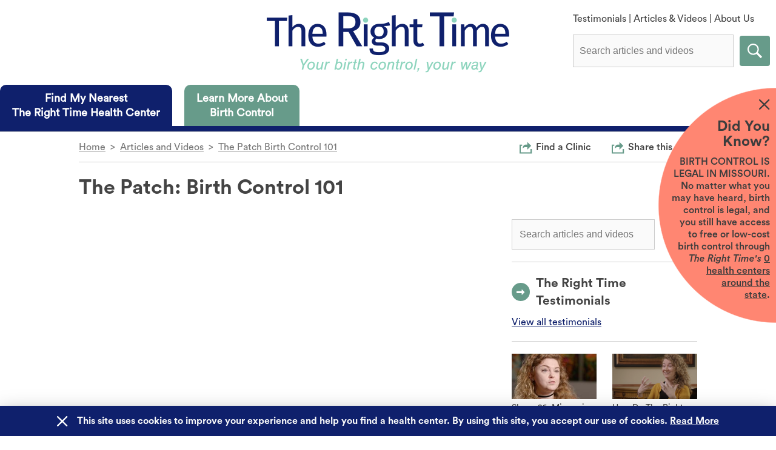

--- FILE ---
content_type: text/css; charset=UTF-8
request_url: https://therighttime.org/_next/static/css/d7d14d9a31a10243.css
body_size: 40699
content:
/*!
 * Bootstrap Grid v4.1.3 (https://getbootstrap.com/)
 * Copyright 2011-2018 The Bootstrap Authors
 * Copyright 2011-2018 Twitter, Inc.
 * Licensed under MIT (https://github.com/twbs/bootstrap/blob/master/LICENSE)
 */@-ms-viewport{width:device-width}html{box-sizing:border-box;-ms-overflow-style:scrollbar}*,*::before,*::after{box-sizing:inherit}.container{width:100%;padding-right:15px;padding-left:15px;margin-right:auto;margin-left:auto}@media(min-width: 576px){.container{max-width:540px}}@media(min-width: 768px){.container{max-width:720px}}@media(min-width: 992px){.container{max-width:960px}}@media(min-width: 1200px){.container{max-width:1140px}}.container-fluid{width:100%;padding-right:15px;padding-left:15px;margin-right:auto;margin-left:auto}.row{display:flex;flex-wrap:wrap;margin-right:-15px;margin-left:-15px}.no-gutters{margin-right:0;margin-left:0}.no-gutters>.col,.no-gutters>[class*=col-]{padding-right:0;padding-left:0}.col-xl,.col-xl-auto,.col-xl-12,.col-xl-11,.col-xl-10,.col-xl-9,.col-xl-8,.col-xl-7,.col-xl-6,.col-xl-5,.col-xl-4,.col-xl-3,.col-xl-2,.col-xl-1,.col-lg,.col-lg-auto,.col-lg-12,.col-lg-11,.col-lg-10,.col-lg-9,.col-lg-8,.col-lg-7,.col-lg-6,.col-lg-5,.col-lg-4,.col-lg-3,.col-lg-2,.col-lg-1,.col-md,.col-md-auto,.col-md-12,.col-md-11,.col-md-10,.col-md-9,.col-md-8,.col-md-7,.col-md-6,.col-md-5,.col-md-4,.col-md-3,.col-md-2,.col-md-1,.col-sm,.col-sm-auto,.col-sm-12,.col-sm-11,.col-sm-10,.col-sm-9,.col-sm-8,.col-sm-7,.col-sm-6,.col-sm-5,.col-sm-4,.col-sm-3,.col-sm-2,.col-sm-1,.col,.col-auto,.col-12,.col-11,.col-10,.col-9,.col-8,.col-7,.col-6,.col-5,.col-4,.col-3,.col-2,.col-1{position:relative;width:100%;min-height:1px;padding-right:15px;padding-left:15px}.col{flex-basis:0;flex-grow:1;max-width:100%}.col-auto{flex:0 0 auto;width:auto;max-width:none}.col-1{flex:0 0 8.3333333333%;max-width:8.3333333333%}.col-2{flex:0 0 16.6666666667%;max-width:16.6666666667%}.col-3{flex:0 0 25%;max-width:25%}.col-4{flex:0 0 33.3333333333%;max-width:33.3333333333%}.col-5{flex:0 0 41.6666666667%;max-width:41.6666666667%}.col-6{flex:0 0 50%;max-width:50%}.col-7{flex:0 0 58.3333333333%;max-width:58.3333333333%}.col-8{flex:0 0 66.6666666667%;max-width:66.6666666667%}.col-9{flex:0 0 75%;max-width:75%}.col-10{flex:0 0 83.3333333333%;max-width:83.3333333333%}.col-11{flex:0 0 91.6666666667%;max-width:91.6666666667%}.col-12{flex:0 0 100%;max-width:100%}.order-first{order:-1}.order-last{order:13}.order-0{order:0}.order-1{order:1}.order-2{order:2}.order-3{order:3}.order-4{order:4}.order-5{order:5}.order-6{order:6}.order-7{order:7}.order-8{order:8}.order-9{order:9}.order-10{order:10}.order-11{order:11}.order-12{order:12}.offset-1{margin-left:8.3333333333%}.offset-2{margin-left:16.6666666667%}.offset-3{margin-left:25%}.offset-4{margin-left:33.3333333333%}.offset-5{margin-left:41.6666666667%}.offset-6{margin-left:50%}.offset-7{margin-left:58.3333333333%}.offset-8{margin-left:66.6666666667%}.offset-9{margin-left:75%}.offset-10{margin-left:83.3333333333%}.offset-11{margin-left:91.6666666667%}@media(min-width: 576px){.col-sm{flex-basis:0;flex-grow:1;max-width:100%}.col-sm-auto{flex:0 0 auto;width:auto;max-width:none}.col-sm-1{flex:0 0 8.3333333333%;max-width:8.3333333333%}.col-sm-2{flex:0 0 16.6666666667%;max-width:16.6666666667%}.col-sm-3{flex:0 0 25%;max-width:25%}.col-sm-4{flex:0 0 33.3333333333%;max-width:33.3333333333%}.col-sm-5{flex:0 0 41.6666666667%;max-width:41.6666666667%}.col-sm-6{flex:0 0 50%;max-width:50%}.col-sm-7{flex:0 0 58.3333333333%;max-width:58.3333333333%}.col-sm-8{flex:0 0 66.6666666667%;max-width:66.6666666667%}.col-sm-9{flex:0 0 75%;max-width:75%}.col-sm-10{flex:0 0 83.3333333333%;max-width:83.3333333333%}.col-sm-11{flex:0 0 91.6666666667%;max-width:91.6666666667%}.col-sm-12{flex:0 0 100%;max-width:100%}.order-sm-first{order:-1}.order-sm-last{order:13}.order-sm-0{order:0}.order-sm-1{order:1}.order-sm-2{order:2}.order-sm-3{order:3}.order-sm-4{order:4}.order-sm-5{order:5}.order-sm-6{order:6}.order-sm-7{order:7}.order-sm-8{order:8}.order-sm-9{order:9}.order-sm-10{order:10}.order-sm-11{order:11}.order-sm-12{order:12}.offset-sm-0{margin-left:0}.offset-sm-1{margin-left:8.3333333333%}.offset-sm-2{margin-left:16.6666666667%}.offset-sm-3{margin-left:25%}.offset-sm-4{margin-left:33.3333333333%}.offset-sm-5{margin-left:41.6666666667%}.offset-sm-6{margin-left:50%}.offset-sm-7{margin-left:58.3333333333%}.offset-sm-8{margin-left:66.6666666667%}.offset-sm-9{margin-left:75%}.offset-sm-10{margin-left:83.3333333333%}.offset-sm-11{margin-left:91.6666666667%}}@media(min-width: 768px){.col-md{flex-basis:0;flex-grow:1;max-width:100%}.col-md-auto{flex:0 0 auto;width:auto;max-width:none}.col-md-1{flex:0 0 8.3333333333%;max-width:8.3333333333%}.col-md-2{flex:0 0 16.6666666667%;max-width:16.6666666667%}.col-md-3{flex:0 0 25%;max-width:25%}.col-md-4{flex:0 0 33.3333333333%;max-width:33.3333333333%}.col-md-5{flex:0 0 41.6666666667%;max-width:41.6666666667%}.col-md-6{flex:0 0 50%;max-width:50%}.col-md-7{flex:0 0 58.3333333333%;max-width:58.3333333333%}.col-md-8{flex:0 0 66.6666666667%;max-width:66.6666666667%}.col-md-9{flex:0 0 75%;max-width:75%}.col-md-10{flex:0 0 83.3333333333%;max-width:83.3333333333%}.col-md-11{flex:0 0 91.6666666667%;max-width:91.6666666667%}.col-md-12{flex:0 0 100%;max-width:100%}.order-md-first{order:-1}.order-md-last{order:13}.order-md-0{order:0}.order-md-1{order:1}.order-md-2{order:2}.order-md-3{order:3}.order-md-4{order:4}.order-md-5{order:5}.order-md-6{order:6}.order-md-7{order:7}.order-md-8{order:8}.order-md-9{order:9}.order-md-10{order:10}.order-md-11{order:11}.order-md-12{order:12}.offset-md-0{margin-left:0}.offset-md-1{margin-left:8.3333333333%}.offset-md-2{margin-left:16.6666666667%}.offset-md-3{margin-left:25%}.offset-md-4{margin-left:33.3333333333%}.offset-md-5{margin-left:41.6666666667%}.offset-md-6{margin-left:50%}.offset-md-7{margin-left:58.3333333333%}.offset-md-8{margin-left:66.6666666667%}.offset-md-9{margin-left:75%}.offset-md-10{margin-left:83.3333333333%}.offset-md-11{margin-left:91.6666666667%}}@media(min-width: 992px){.col-lg{flex-basis:0;flex-grow:1;max-width:100%}.col-lg-auto{flex:0 0 auto;width:auto;max-width:none}.col-lg-1{flex:0 0 8.3333333333%;max-width:8.3333333333%}.col-lg-2{flex:0 0 16.6666666667%;max-width:16.6666666667%}.col-lg-3{flex:0 0 25%;max-width:25%}.col-lg-4{flex:0 0 33.3333333333%;max-width:33.3333333333%}.col-lg-5{flex:0 0 41.6666666667%;max-width:41.6666666667%}.col-lg-6{flex:0 0 50%;max-width:50%}.col-lg-7{flex:0 0 58.3333333333%;max-width:58.3333333333%}.col-lg-8{flex:0 0 66.6666666667%;max-width:66.6666666667%}.col-lg-9{flex:0 0 75%;max-width:75%}.col-lg-10{flex:0 0 83.3333333333%;max-width:83.3333333333%}.col-lg-11{flex:0 0 91.6666666667%;max-width:91.6666666667%}.col-lg-12{flex:0 0 100%;max-width:100%}.order-lg-first{order:-1}.order-lg-last{order:13}.order-lg-0{order:0}.order-lg-1{order:1}.order-lg-2{order:2}.order-lg-3{order:3}.order-lg-4{order:4}.order-lg-5{order:5}.order-lg-6{order:6}.order-lg-7{order:7}.order-lg-8{order:8}.order-lg-9{order:9}.order-lg-10{order:10}.order-lg-11{order:11}.order-lg-12{order:12}.offset-lg-0{margin-left:0}.offset-lg-1{margin-left:8.3333333333%}.offset-lg-2{margin-left:16.6666666667%}.offset-lg-3{margin-left:25%}.offset-lg-4{margin-left:33.3333333333%}.offset-lg-5{margin-left:41.6666666667%}.offset-lg-6{margin-left:50%}.offset-lg-7{margin-left:58.3333333333%}.offset-lg-8{margin-left:66.6666666667%}.offset-lg-9{margin-left:75%}.offset-lg-10{margin-left:83.3333333333%}.offset-lg-11{margin-left:91.6666666667%}}@media(min-width: 1200px){.col-xl{flex-basis:0;flex-grow:1;max-width:100%}.col-xl-auto{flex:0 0 auto;width:auto;max-width:none}.col-xl-1{flex:0 0 8.3333333333%;max-width:8.3333333333%}.col-xl-2{flex:0 0 16.6666666667%;max-width:16.6666666667%}.col-xl-3{flex:0 0 25%;max-width:25%}.col-xl-4{flex:0 0 33.3333333333%;max-width:33.3333333333%}.col-xl-5{flex:0 0 41.6666666667%;max-width:41.6666666667%}.col-xl-6{flex:0 0 50%;max-width:50%}.col-xl-7{flex:0 0 58.3333333333%;max-width:58.3333333333%}.col-xl-8{flex:0 0 66.6666666667%;max-width:66.6666666667%}.col-xl-9{flex:0 0 75%;max-width:75%}.col-xl-10{flex:0 0 83.3333333333%;max-width:83.3333333333%}.col-xl-11{flex:0 0 91.6666666667%;max-width:91.6666666667%}.col-xl-12{flex:0 0 100%;max-width:100%}.order-xl-first{order:-1}.order-xl-last{order:13}.order-xl-0{order:0}.order-xl-1{order:1}.order-xl-2{order:2}.order-xl-3{order:3}.order-xl-4{order:4}.order-xl-5{order:5}.order-xl-6{order:6}.order-xl-7{order:7}.order-xl-8{order:8}.order-xl-9{order:9}.order-xl-10{order:10}.order-xl-11{order:11}.order-xl-12{order:12}.offset-xl-0{margin-left:0}.offset-xl-1{margin-left:8.3333333333%}.offset-xl-2{margin-left:16.6666666667%}.offset-xl-3{margin-left:25%}.offset-xl-4{margin-left:33.3333333333%}.offset-xl-5{margin-left:41.6666666667%}.offset-xl-6{margin-left:50%}.offset-xl-7{margin-left:58.3333333333%}.offset-xl-8{margin-left:66.6666666667%}.offset-xl-9{margin-left:75%}.offset-xl-10{margin-left:83.3333333333%}.offset-xl-11{margin-left:91.6666666667%}}.d-none{display:none !important}.d-inline{display:inline !important}.d-inline-block{display:inline-block !important}.d-block{display:block !important}.d-table{display:table !important}.d-table-row{display:table-row !important}.d-table-cell{display:table-cell !important}.d-flex{display:flex !important}.d-inline-flex{display:inline-flex !important}@media(min-width: 576px){.d-sm-none{display:none !important}.d-sm-inline{display:inline !important}.d-sm-inline-block{display:inline-block !important}.d-sm-block{display:block !important}.d-sm-table{display:table !important}.d-sm-table-row{display:table-row !important}.d-sm-table-cell{display:table-cell !important}.d-sm-flex{display:flex !important}.d-sm-inline-flex{display:inline-flex !important}}@media(min-width: 768px){.d-md-none{display:none !important}.d-md-inline{display:inline !important}.d-md-inline-block{display:inline-block !important}.d-md-block{display:block !important}.d-md-table{display:table !important}.d-md-table-row{display:table-row !important}.d-md-table-cell{display:table-cell !important}.d-md-flex{display:flex !important}.d-md-inline-flex{display:inline-flex !important}}@media(min-width: 992px){.d-lg-none{display:none !important}.d-lg-inline{display:inline !important}.d-lg-inline-block{display:inline-block !important}.d-lg-block{display:block !important}.d-lg-table{display:table !important}.d-lg-table-row{display:table-row !important}.d-lg-table-cell{display:table-cell !important}.d-lg-flex{display:flex !important}.d-lg-inline-flex{display:inline-flex !important}}@media(min-width: 1200px){.d-xl-none{display:none !important}.d-xl-inline{display:inline !important}.d-xl-inline-block{display:inline-block !important}.d-xl-block{display:block !important}.d-xl-table{display:table !important}.d-xl-table-row{display:table-row !important}.d-xl-table-cell{display:table-cell !important}.d-xl-flex{display:flex !important}.d-xl-inline-flex{display:inline-flex !important}}@media print{.d-print-none{display:none !important}.d-print-inline{display:inline !important}.d-print-inline-block{display:inline-block !important}.d-print-block{display:block !important}.d-print-table{display:table !important}.d-print-table-row{display:table-row !important}.d-print-table-cell{display:table-cell !important}.d-print-flex{display:flex !important}.d-print-inline-flex{display:inline-flex !important}}.flex-row{flex-direction:row !important}.flex-column{flex-direction:column !important}.flex-row-reverse{flex-direction:row-reverse !important}.flex-column-reverse{flex-direction:column-reverse !important}.flex-wrap{flex-wrap:wrap !important}.flex-nowrap{flex-wrap:nowrap !important}.flex-wrap-reverse{flex-wrap:wrap-reverse !important}.flex-fill{flex:1 1 auto !important}.flex-grow-0{flex-grow:0 !important}.flex-grow-1{flex-grow:1 !important}.flex-shrink-0{flex-shrink:0 !important}.flex-shrink-1{flex-shrink:1 !important}.justify-content-start{justify-content:flex-start !important}.justify-content-end{justify-content:flex-end !important}.justify-content-center{justify-content:center !important}.justify-content-between{justify-content:space-between !important}.justify-content-around{justify-content:space-around !important}.align-items-start{align-items:flex-start !important}.align-items-end{align-items:flex-end !important}.align-items-center{align-items:center !important}.align-items-baseline{align-items:baseline !important}.align-items-stretch{align-items:stretch !important}.align-content-start{align-content:flex-start !important}.align-content-end{align-content:flex-end !important}.align-content-center{align-content:center !important}.align-content-between{align-content:space-between !important}.align-content-around{align-content:space-around !important}.align-content-stretch{align-content:stretch !important}.align-self-auto{align-self:auto !important}.align-self-start{align-self:flex-start !important}.align-self-end{align-self:flex-end !important}.align-self-center{align-self:center !important}.align-self-baseline{align-self:baseline !important}.align-self-stretch{align-self:stretch !important}@media(min-width: 576px){.flex-sm-row{flex-direction:row !important}.flex-sm-column{flex-direction:column !important}.flex-sm-row-reverse{flex-direction:row-reverse !important}.flex-sm-column-reverse{flex-direction:column-reverse !important}.flex-sm-wrap{flex-wrap:wrap !important}.flex-sm-nowrap{flex-wrap:nowrap !important}.flex-sm-wrap-reverse{flex-wrap:wrap-reverse !important}.flex-sm-fill{flex:1 1 auto !important}.flex-sm-grow-0{flex-grow:0 !important}.flex-sm-grow-1{flex-grow:1 !important}.flex-sm-shrink-0{flex-shrink:0 !important}.flex-sm-shrink-1{flex-shrink:1 !important}.justify-content-sm-start{justify-content:flex-start !important}.justify-content-sm-end{justify-content:flex-end !important}.justify-content-sm-center{justify-content:center !important}.justify-content-sm-between{justify-content:space-between !important}.justify-content-sm-around{justify-content:space-around !important}.align-items-sm-start{align-items:flex-start !important}.align-items-sm-end{align-items:flex-end !important}.align-items-sm-center{align-items:center !important}.align-items-sm-baseline{align-items:baseline !important}.align-items-sm-stretch{align-items:stretch !important}.align-content-sm-start{align-content:flex-start !important}.align-content-sm-end{align-content:flex-end !important}.align-content-sm-center{align-content:center !important}.align-content-sm-between{align-content:space-between !important}.align-content-sm-around{align-content:space-around !important}.align-content-sm-stretch{align-content:stretch !important}.align-self-sm-auto{align-self:auto !important}.align-self-sm-start{align-self:flex-start !important}.align-self-sm-end{align-self:flex-end !important}.align-self-sm-center{align-self:center !important}.align-self-sm-baseline{align-self:baseline !important}.align-self-sm-stretch{align-self:stretch !important}}@media(min-width: 768px){.flex-md-row{flex-direction:row !important}.flex-md-column{flex-direction:column !important}.flex-md-row-reverse{flex-direction:row-reverse !important}.flex-md-column-reverse{flex-direction:column-reverse !important}.flex-md-wrap{flex-wrap:wrap !important}.flex-md-nowrap{flex-wrap:nowrap !important}.flex-md-wrap-reverse{flex-wrap:wrap-reverse !important}.flex-md-fill{flex:1 1 auto !important}.flex-md-grow-0{flex-grow:0 !important}.flex-md-grow-1{flex-grow:1 !important}.flex-md-shrink-0{flex-shrink:0 !important}.flex-md-shrink-1{flex-shrink:1 !important}.justify-content-md-start{justify-content:flex-start !important}.justify-content-md-end{justify-content:flex-end !important}.justify-content-md-center{justify-content:center !important}.justify-content-md-between{justify-content:space-between !important}.justify-content-md-around{justify-content:space-around !important}.align-items-md-start{align-items:flex-start !important}.align-items-md-end{align-items:flex-end !important}.align-items-md-center{align-items:center !important}.align-items-md-baseline{align-items:baseline !important}.align-items-md-stretch{align-items:stretch !important}.align-content-md-start{align-content:flex-start !important}.align-content-md-end{align-content:flex-end !important}.align-content-md-center{align-content:center !important}.align-content-md-between{align-content:space-between !important}.align-content-md-around{align-content:space-around !important}.align-content-md-stretch{align-content:stretch !important}.align-self-md-auto{align-self:auto !important}.align-self-md-start{align-self:flex-start !important}.align-self-md-end{align-self:flex-end !important}.align-self-md-center{align-self:center !important}.align-self-md-baseline{align-self:baseline !important}.align-self-md-stretch{align-self:stretch !important}}@media(min-width: 992px){.flex-lg-row{flex-direction:row !important}.flex-lg-column{flex-direction:column !important}.flex-lg-row-reverse{flex-direction:row-reverse !important}.flex-lg-column-reverse{flex-direction:column-reverse !important}.flex-lg-wrap{flex-wrap:wrap !important}.flex-lg-nowrap{flex-wrap:nowrap !important}.flex-lg-wrap-reverse{flex-wrap:wrap-reverse !important}.flex-lg-fill{flex:1 1 auto !important}.flex-lg-grow-0{flex-grow:0 !important}.flex-lg-grow-1{flex-grow:1 !important}.flex-lg-shrink-0{flex-shrink:0 !important}.flex-lg-shrink-1{flex-shrink:1 !important}.justify-content-lg-start{justify-content:flex-start !important}.justify-content-lg-end{justify-content:flex-end !important}.justify-content-lg-center{justify-content:center !important}.justify-content-lg-between{justify-content:space-between !important}.justify-content-lg-around{justify-content:space-around !important}.align-items-lg-start{align-items:flex-start !important}.align-items-lg-end{align-items:flex-end !important}.align-items-lg-center{align-items:center !important}.align-items-lg-baseline{align-items:baseline !important}.align-items-lg-stretch{align-items:stretch !important}.align-content-lg-start{align-content:flex-start !important}.align-content-lg-end{align-content:flex-end !important}.align-content-lg-center{align-content:center !important}.align-content-lg-between{align-content:space-between !important}.align-content-lg-around{align-content:space-around !important}.align-content-lg-stretch{align-content:stretch !important}.align-self-lg-auto{align-self:auto !important}.align-self-lg-start{align-self:flex-start !important}.align-self-lg-end{align-self:flex-end !important}.align-self-lg-center{align-self:center !important}.align-self-lg-baseline{align-self:baseline !important}.align-self-lg-stretch{align-self:stretch !important}}@media(min-width: 1200px){.flex-xl-row{flex-direction:row !important}.flex-xl-column{flex-direction:column !important}.flex-xl-row-reverse{flex-direction:row-reverse !important}.flex-xl-column-reverse{flex-direction:column-reverse !important}.flex-xl-wrap{flex-wrap:wrap !important}.flex-xl-nowrap{flex-wrap:nowrap !important}.flex-xl-wrap-reverse{flex-wrap:wrap-reverse !important}.flex-xl-fill{flex:1 1 auto !important}.flex-xl-grow-0{flex-grow:0 !important}.flex-xl-grow-1{flex-grow:1 !important}.flex-xl-shrink-0{flex-shrink:0 !important}.flex-xl-shrink-1{flex-shrink:1 !important}.justify-content-xl-start{justify-content:flex-start !important}.justify-content-xl-end{justify-content:flex-end !important}.justify-content-xl-center{justify-content:center !important}.justify-content-xl-between{justify-content:space-between !important}.justify-content-xl-around{justify-content:space-around !important}.align-items-xl-start{align-items:flex-start !important}.align-items-xl-end{align-items:flex-end !important}.align-items-xl-center{align-items:center !important}.align-items-xl-baseline{align-items:baseline !important}.align-items-xl-stretch{align-items:stretch !important}.align-content-xl-start{align-content:flex-start !important}.align-content-xl-end{align-content:flex-end !important}.align-content-xl-center{align-content:center !important}.align-content-xl-between{align-content:space-between !important}.align-content-xl-around{align-content:space-around !important}.align-content-xl-stretch{align-content:stretch !important}.align-self-xl-auto{align-self:auto !important}.align-self-xl-start{align-self:flex-start !important}.align-self-xl-end{align-self:flex-end !important}.align-self-xl-center{align-self:center !important}.align-self-xl-baseline{align-self:baseline !important}.align-self-xl-stretch{align-self:stretch !important}}.w-25{width:25% !important}.w-50{width:50% !important}.w-75{width:75% !important}.w-100{width:100% !important}.w-auto{width:auto !important}.h-25{height:25% !important}.h-50{height:50% !important}.h-75{height:75% !important}.h-100{height:100% !important}.h-auto{height:auto !important}.mw-100{max-width:100% !important}.mh-100{max-height:100% !important}.m-0{margin:0 !important}.mt-0,.my-0{margin-top:0 !important}.mr-0,.mx-0{margin-right:0 !important}.mb-0,.my-0{margin-bottom:0 !important}.ml-0,.mx-0{margin-left:0 !important}.m-1{margin:.25rem !important}.mt-1,.my-1{margin-top:.25rem !important}.mr-1,.mx-1{margin-right:.25rem !important}.mb-1,.my-1{margin-bottom:.25rem !important}.ml-1,.mx-1{margin-left:.25rem !important}.m-2{margin:.5rem !important}.mt-2,.my-2{margin-top:.5rem !important}.mr-2,.mx-2{margin-right:.5rem !important}.mb-2,.my-2{margin-bottom:.5rem !important}.ml-2,.mx-2{margin-left:.5rem !important}.m-3{margin:1rem !important}.mt-3,.my-3{margin-top:1rem !important}.mr-3,.mx-3{margin-right:1rem !important}.mb-3,.my-3{margin-bottom:1rem !important}.ml-3,.mx-3{margin-left:1rem !important}.m-4{margin:1.5rem !important}.mt-4,.my-4{margin-top:1.5rem !important}.mr-4,.mx-4{margin-right:1.5rem !important}.mb-4,.my-4{margin-bottom:1.5rem !important}.ml-4,.mx-4{margin-left:1.5rem !important}.m-5{margin:3rem !important}.mt-5,.my-5{margin-top:3rem !important}.mr-5,.mx-5{margin-right:3rem !important}.mb-5,.my-5{margin-bottom:3rem !important}.ml-5,.mx-5{margin-left:3rem !important}.m-10{margin:10px !important}.mt-10,.my-10{margin-top:10px !important}.mr-10,.mx-10{margin-right:10px !important}.mb-10,.my-10{margin-bottom:10px !important}.ml-10,.mx-10{margin-left:10px !important}.m-15{margin:15px !important}.mt-15,.my-15{margin-top:15px !important}.mr-15,.mx-15{margin-right:15px !important}.mb-15,.my-15{margin-bottom:15px !important}.ml-15,.mx-15{margin-left:15px !important}.m-20{margin:20px !important}.mt-20,.my-20{margin-top:20px !important}.mr-20,.mx-20{margin-right:20px !important}.mb-20,.my-20{margin-bottom:20px !important}.ml-20,.mx-20{margin-left:20px !important}.m-25{margin:25px !important}.mt-25,.my-25{margin-top:25px !important}.mr-25,.mx-25{margin-right:25px !important}.mb-25,.my-25{margin-bottom:25px !important}.ml-25,.mx-25{margin-left:25px !important}.m-30{margin:30px !important}.mt-30,.my-30{margin-top:30px !important}.mr-30,.mx-30{margin-right:30px !important}.mb-30,.my-30{margin-bottom:30px !important}.ml-30,.mx-30{margin-left:30px !important}.m-35{margin:35px !important}.mt-35,.my-35{margin-top:35px !important}.mr-35,.mx-35{margin-right:35px !important}.mb-35,.my-35{margin-bottom:35px !important}.ml-35,.mx-35{margin-left:35px !important}.m-40{margin:40px !important}.mt-40,.my-40{margin-top:40px !important}.mr-40,.mx-40{margin-right:40px !important}.mb-40,.my-40{margin-bottom:40px !important}.ml-40,.mx-40{margin-left:40px !important}.m-45{margin:45px !important}.mt-45,.my-45{margin-top:45px !important}.mr-45,.mx-45{margin-right:45px !important}.mb-45,.my-45{margin-bottom:45px !important}.ml-45,.mx-45{margin-left:45px !important}.m-50{margin:50px !important}.mt-50,.my-50{margin-top:50px !important}.mr-50,.mx-50{margin-right:50px !important}.mb-50,.my-50{margin-bottom:50px !important}.ml-50,.mx-50{margin-left:50px !important}.m-55{margin:55px !important}.mt-55,.my-55{margin-top:55px !important}.mr-55,.mx-55{margin-right:55px !important}.mb-55,.my-55{margin-bottom:55px !important}.ml-55,.mx-55{margin-left:55px !important}.m-60{margin:60px !important}.mt-60,.my-60{margin-top:60px !important}.mr-60,.mx-60{margin-right:60px !important}.mb-60,.my-60{margin-bottom:60px !important}.ml-60,.mx-60{margin-left:60px !important}.m-65{margin:65px !important}.mt-65,.my-65{margin-top:65px !important}.mr-65,.mx-65{margin-right:65px !important}.mb-65,.my-65{margin-bottom:65px !important}.ml-65,.mx-65{margin-left:65px !important}.m-70{margin:70px !important}.mt-70,.my-70{margin-top:70px !important}.mr-70,.mx-70{margin-right:70px !important}.mb-70,.my-70{margin-bottom:70px !important}.ml-70,.mx-70{margin-left:70px !important}.m-75{margin:75px !important}.mt-75,.my-75{margin-top:75px !important}.mr-75,.mx-75{margin-right:75px !important}.mb-75,.my-75{margin-bottom:75px !important}.ml-75,.mx-75{margin-left:75px !important}.m-80{margin:80px !important}.mt-80,.my-80{margin-top:80px !important}.mr-80,.mx-80{margin-right:80px !important}.mb-80,.my-80{margin-bottom:80px !important}.ml-80,.mx-80{margin-left:80px !important}.m-85{margin:85px !important}.mt-85,.my-85{margin-top:85px !important}.mr-85,.mx-85{margin-right:85px !important}.mb-85,.my-85{margin-bottom:85px !important}.ml-85,.mx-85{margin-left:85px !important}.m-90{margin:90px !important}.mt-90,.my-90{margin-top:90px !important}.mr-90,.mx-90{margin-right:90px !important}.mb-90,.my-90{margin-bottom:90px !important}.ml-90,.mx-90{margin-left:90px !important}.m-95{margin:95px !important}.mt-95,.my-95{margin-top:95px !important}.mr-95,.mx-95{margin-right:95px !important}.mb-95,.my-95{margin-bottom:95px !important}.ml-95,.mx-95{margin-left:95px !important}.m-100{margin:100px !important}.mt-100,.my-100{margin-top:100px !important}.mr-100,.mx-100{margin-right:100px !important}.mb-100,.my-100{margin-bottom:100px !important}.ml-100,.mx-100{margin-left:100px !important}.m-150{margin:150px !important}.mt-150,.my-150{margin-top:150px !important}.mr-150,.mx-150{margin-right:150px !important}.mb-150,.my-150{margin-bottom:150px !important}.ml-150,.mx-150{margin-left:150px !important}.p-0{padding:0 !important}.pt-0,.py-0{padding-top:0 !important}.pr-0,.px-0{padding-right:0 !important}.pb-0,.py-0{padding-bottom:0 !important}.pl-0,.px-0{padding-left:0 !important}.p-1{padding:.25rem !important}.pt-1,.py-1{padding-top:.25rem !important}.pr-1,.px-1{padding-right:.25rem !important}.pb-1,.py-1{padding-bottom:.25rem !important}.pl-1,.px-1{padding-left:.25rem !important}.p-2{padding:.5rem !important}.pt-2,.py-2{padding-top:.5rem !important}.pr-2,.px-2{padding-right:.5rem !important}.pb-2,.py-2{padding-bottom:.5rem !important}.pl-2,.px-2{padding-left:.5rem !important}.p-3{padding:1rem !important}.pt-3,.py-3{padding-top:1rem !important}.pr-3,.px-3{padding-right:1rem !important}.pb-3,.py-3{padding-bottom:1rem !important}.pl-3,.px-3{padding-left:1rem !important}.p-4{padding:1.5rem !important}.pt-4,.py-4{padding-top:1.5rem !important}.pr-4,.px-4{padding-right:1.5rem !important}.pb-4,.py-4{padding-bottom:1.5rem !important}.pl-4,.px-4{padding-left:1.5rem !important}.p-5{padding:3rem !important}.pt-5,.py-5{padding-top:3rem !important}.pr-5,.px-5{padding-right:3rem !important}.pb-5,.py-5{padding-bottom:3rem !important}.pl-5,.px-5{padding-left:3rem !important}.p-10{padding:10px !important}.pt-10,.py-10{padding-top:10px !important}.pr-10,.px-10{padding-right:10px !important}.pb-10,.py-10{padding-bottom:10px !important}.pl-10,.px-10{padding-left:10px !important}.p-15{padding:15px !important}.pt-15,.py-15{padding-top:15px !important}.pr-15,.px-15{padding-right:15px !important}.pb-15,.py-15{padding-bottom:15px !important}.pl-15,.px-15{padding-left:15px !important}.p-20{padding:20px !important}.pt-20,.py-20{padding-top:20px !important}.pr-20,.px-20{padding-right:20px !important}.pb-20,.py-20{padding-bottom:20px !important}.pl-20,.px-20{padding-left:20px !important}.p-25{padding:25px !important}.pt-25,.py-25{padding-top:25px !important}.pr-25,.px-25{padding-right:25px !important}.pb-25,.py-25{padding-bottom:25px !important}.pl-25,.px-25{padding-left:25px !important}.p-30{padding:30px !important}.pt-30,.py-30{padding-top:30px !important}.pr-30,.px-30{padding-right:30px !important}.pb-30,.py-30{padding-bottom:30px !important}.pl-30,.px-30{padding-left:30px !important}.p-35{padding:35px !important}.pt-35,.py-35{padding-top:35px !important}.pr-35,.px-35{padding-right:35px !important}.pb-35,.py-35{padding-bottom:35px !important}.pl-35,.px-35{padding-left:35px !important}.p-40{padding:40px !important}.pt-40,.py-40{padding-top:40px !important}.pr-40,.px-40{padding-right:40px !important}.pb-40,.py-40{padding-bottom:40px !important}.pl-40,.px-40{padding-left:40px !important}.p-45{padding:45px !important}.pt-45,.py-45{padding-top:45px !important}.pr-45,.px-45{padding-right:45px !important}.pb-45,.py-45{padding-bottom:45px !important}.pl-45,.px-45{padding-left:45px !important}.p-50{padding:50px !important}.pt-50,.py-50{padding-top:50px !important}.pr-50,.px-50{padding-right:50px !important}.pb-50,.py-50{padding-bottom:50px !important}.pl-50,.px-50{padding-left:50px !important}.p-55{padding:55px !important}.pt-55,.py-55{padding-top:55px !important}.pr-55,.px-55{padding-right:55px !important}.pb-55,.py-55{padding-bottom:55px !important}.pl-55,.px-55{padding-left:55px !important}.p-60{padding:60px !important}.pt-60,.py-60{padding-top:60px !important}.pr-60,.px-60{padding-right:60px !important}.pb-60,.py-60{padding-bottom:60px !important}.pl-60,.px-60{padding-left:60px !important}.p-65{padding:65px !important}.pt-65,.py-65{padding-top:65px !important}.pr-65,.px-65{padding-right:65px !important}.pb-65,.py-65{padding-bottom:65px !important}.pl-65,.px-65{padding-left:65px !important}.p-70{padding:70px !important}.pt-70,.py-70{padding-top:70px !important}.pr-70,.px-70{padding-right:70px !important}.pb-70,.py-70{padding-bottom:70px !important}.pl-70,.px-70{padding-left:70px !important}.p-75{padding:75px !important}.pt-75,.py-75{padding-top:75px !important}.pr-75,.px-75{padding-right:75px !important}.pb-75,.py-75{padding-bottom:75px !important}.pl-75,.px-75{padding-left:75px !important}.p-80{padding:80px !important}.pt-80,.py-80{padding-top:80px !important}.pr-80,.px-80{padding-right:80px !important}.pb-80,.py-80{padding-bottom:80px !important}.pl-80,.px-80{padding-left:80px !important}.p-85{padding:85px !important}.pt-85,.py-85{padding-top:85px !important}.pr-85,.px-85{padding-right:85px !important}.pb-85,.py-85{padding-bottom:85px !important}.pl-85,.px-85{padding-left:85px !important}.p-90{padding:90px !important}.pt-90,.py-90{padding-top:90px !important}.pr-90,.px-90{padding-right:90px !important}.pb-90,.py-90{padding-bottom:90px !important}.pl-90,.px-90{padding-left:90px !important}.p-95{padding:95px !important}.pt-95,.py-95{padding-top:95px !important}.pr-95,.px-95{padding-right:95px !important}.pb-95,.py-95{padding-bottom:95px !important}.pl-95,.px-95{padding-left:95px !important}.p-100{padding:100px !important}.pt-100,.py-100{padding-top:100px !important}.pr-100,.px-100{padding-right:100px !important}.pb-100,.py-100{padding-bottom:100px !important}.pl-100,.px-100{padding-left:100px !important}.p-150{padding:150px !important}.pt-150,.py-150{padding-top:150px !important}.pr-150,.px-150{padding-right:150px !important}.pb-150,.py-150{padding-bottom:150px !important}.pl-150,.px-150{padding-left:150px !important}.m-auto{margin:auto !important}.mt-auto,.my-auto{margin-top:auto !important}.mr-auto,.mx-auto{margin-right:auto !important}.mb-auto,.my-auto{margin-bottom:auto !important}.ml-auto,.mx-auto{margin-left:auto !important}@media(min-width: 576px){.m-sm-0{margin:0 !important}.mt-sm-0,.my-sm-0{margin-top:0 !important}.mr-sm-0,.mx-sm-0{margin-right:0 !important}.mb-sm-0,.my-sm-0{margin-bottom:0 !important}.ml-sm-0,.mx-sm-0{margin-left:0 !important}.m-sm-1{margin:.25rem !important}.mt-sm-1,.my-sm-1{margin-top:.25rem !important}.mr-sm-1,.mx-sm-1{margin-right:.25rem !important}.mb-sm-1,.my-sm-1{margin-bottom:.25rem !important}.ml-sm-1,.mx-sm-1{margin-left:.25rem !important}.m-sm-2{margin:.5rem !important}.mt-sm-2,.my-sm-2{margin-top:.5rem !important}.mr-sm-2,.mx-sm-2{margin-right:.5rem !important}.mb-sm-2,.my-sm-2{margin-bottom:.5rem !important}.ml-sm-2,.mx-sm-2{margin-left:.5rem !important}.m-sm-3{margin:1rem !important}.mt-sm-3,.my-sm-3{margin-top:1rem !important}.mr-sm-3,.mx-sm-3{margin-right:1rem !important}.mb-sm-3,.my-sm-3{margin-bottom:1rem !important}.ml-sm-3,.mx-sm-3{margin-left:1rem !important}.m-sm-4{margin:1.5rem !important}.mt-sm-4,.my-sm-4{margin-top:1.5rem !important}.mr-sm-4,.mx-sm-4{margin-right:1.5rem !important}.mb-sm-4,.my-sm-4{margin-bottom:1.5rem !important}.ml-sm-4,.mx-sm-4{margin-left:1.5rem !important}.m-sm-5{margin:3rem !important}.mt-sm-5,.my-sm-5{margin-top:3rem !important}.mr-sm-5,.mx-sm-5{margin-right:3rem !important}.mb-sm-5,.my-sm-5{margin-bottom:3rem !important}.ml-sm-5,.mx-sm-5{margin-left:3rem !important}.m-sm-10{margin:10px !important}.mt-sm-10,.my-sm-10{margin-top:10px !important}.mr-sm-10,.mx-sm-10{margin-right:10px !important}.mb-sm-10,.my-sm-10{margin-bottom:10px !important}.ml-sm-10,.mx-sm-10{margin-left:10px !important}.m-sm-15{margin:15px !important}.mt-sm-15,.my-sm-15{margin-top:15px !important}.mr-sm-15,.mx-sm-15{margin-right:15px !important}.mb-sm-15,.my-sm-15{margin-bottom:15px !important}.ml-sm-15,.mx-sm-15{margin-left:15px !important}.m-sm-20{margin:20px !important}.mt-sm-20,.my-sm-20{margin-top:20px !important}.mr-sm-20,.mx-sm-20{margin-right:20px !important}.mb-sm-20,.my-sm-20{margin-bottom:20px !important}.ml-sm-20,.mx-sm-20{margin-left:20px !important}.m-sm-25{margin:25px !important}.mt-sm-25,.my-sm-25{margin-top:25px !important}.mr-sm-25,.mx-sm-25{margin-right:25px !important}.mb-sm-25,.my-sm-25{margin-bottom:25px !important}.ml-sm-25,.mx-sm-25{margin-left:25px !important}.m-sm-30{margin:30px !important}.mt-sm-30,.my-sm-30{margin-top:30px !important}.mr-sm-30,.mx-sm-30{margin-right:30px !important}.mb-sm-30,.my-sm-30{margin-bottom:30px !important}.ml-sm-30,.mx-sm-30{margin-left:30px !important}.m-sm-35{margin:35px !important}.mt-sm-35,.my-sm-35{margin-top:35px !important}.mr-sm-35,.mx-sm-35{margin-right:35px !important}.mb-sm-35,.my-sm-35{margin-bottom:35px !important}.ml-sm-35,.mx-sm-35{margin-left:35px !important}.m-sm-40{margin:40px !important}.mt-sm-40,.my-sm-40{margin-top:40px !important}.mr-sm-40,.mx-sm-40{margin-right:40px !important}.mb-sm-40,.my-sm-40{margin-bottom:40px !important}.ml-sm-40,.mx-sm-40{margin-left:40px !important}.m-sm-45{margin:45px !important}.mt-sm-45,.my-sm-45{margin-top:45px !important}.mr-sm-45,.mx-sm-45{margin-right:45px !important}.mb-sm-45,.my-sm-45{margin-bottom:45px !important}.ml-sm-45,.mx-sm-45{margin-left:45px !important}.m-sm-50{margin:50px !important}.mt-sm-50,.my-sm-50{margin-top:50px !important}.mr-sm-50,.mx-sm-50{margin-right:50px !important}.mb-sm-50,.my-sm-50{margin-bottom:50px !important}.ml-sm-50,.mx-sm-50{margin-left:50px !important}.m-sm-55{margin:55px !important}.mt-sm-55,.my-sm-55{margin-top:55px !important}.mr-sm-55,.mx-sm-55{margin-right:55px !important}.mb-sm-55,.my-sm-55{margin-bottom:55px !important}.ml-sm-55,.mx-sm-55{margin-left:55px !important}.m-sm-60{margin:60px !important}.mt-sm-60,.my-sm-60{margin-top:60px !important}.mr-sm-60,.mx-sm-60{margin-right:60px !important}.mb-sm-60,.my-sm-60{margin-bottom:60px !important}.ml-sm-60,.mx-sm-60{margin-left:60px !important}.m-sm-65{margin:65px !important}.mt-sm-65,.my-sm-65{margin-top:65px !important}.mr-sm-65,.mx-sm-65{margin-right:65px !important}.mb-sm-65,.my-sm-65{margin-bottom:65px !important}.ml-sm-65,.mx-sm-65{margin-left:65px !important}.m-sm-70{margin:70px !important}.mt-sm-70,.my-sm-70{margin-top:70px !important}.mr-sm-70,.mx-sm-70{margin-right:70px !important}.mb-sm-70,.my-sm-70{margin-bottom:70px !important}.ml-sm-70,.mx-sm-70{margin-left:70px !important}.m-sm-75{margin:75px !important}.mt-sm-75,.my-sm-75{margin-top:75px !important}.mr-sm-75,.mx-sm-75{margin-right:75px !important}.mb-sm-75,.my-sm-75{margin-bottom:75px !important}.ml-sm-75,.mx-sm-75{margin-left:75px !important}.m-sm-80{margin:80px !important}.mt-sm-80,.my-sm-80{margin-top:80px !important}.mr-sm-80,.mx-sm-80{margin-right:80px !important}.mb-sm-80,.my-sm-80{margin-bottom:80px !important}.ml-sm-80,.mx-sm-80{margin-left:80px !important}.m-sm-85{margin:85px !important}.mt-sm-85,.my-sm-85{margin-top:85px !important}.mr-sm-85,.mx-sm-85{margin-right:85px !important}.mb-sm-85,.my-sm-85{margin-bottom:85px !important}.ml-sm-85,.mx-sm-85{margin-left:85px !important}.m-sm-90{margin:90px !important}.mt-sm-90,.my-sm-90{margin-top:90px !important}.mr-sm-90,.mx-sm-90{margin-right:90px !important}.mb-sm-90,.my-sm-90{margin-bottom:90px !important}.ml-sm-90,.mx-sm-90{margin-left:90px !important}.m-sm-95{margin:95px !important}.mt-sm-95,.my-sm-95{margin-top:95px !important}.mr-sm-95,.mx-sm-95{margin-right:95px !important}.mb-sm-95,.my-sm-95{margin-bottom:95px !important}.ml-sm-95,.mx-sm-95{margin-left:95px !important}.m-sm-100{margin:100px !important}.mt-sm-100,.my-sm-100{margin-top:100px !important}.mr-sm-100,.mx-sm-100{margin-right:100px !important}.mb-sm-100,.my-sm-100{margin-bottom:100px !important}.ml-sm-100,.mx-sm-100{margin-left:100px !important}.m-sm-150{margin:150px !important}.mt-sm-150,.my-sm-150{margin-top:150px !important}.mr-sm-150,.mx-sm-150{margin-right:150px !important}.mb-sm-150,.my-sm-150{margin-bottom:150px !important}.ml-sm-150,.mx-sm-150{margin-left:150px !important}.p-sm-0{padding:0 !important}.pt-sm-0,.py-sm-0{padding-top:0 !important}.pr-sm-0,.px-sm-0{padding-right:0 !important}.pb-sm-0,.py-sm-0{padding-bottom:0 !important}.pl-sm-0,.px-sm-0{padding-left:0 !important}.p-sm-1{padding:.25rem !important}.pt-sm-1,.py-sm-1{padding-top:.25rem !important}.pr-sm-1,.px-sm-1{padding-right:.25rem !important}.pb-sm-1,.py-sm-1{padding-bottom:.25rem !important}.pl-sm-1,.px-sm-1{padding-left:.25rem !important}.p-sm-2{padding:.5rem !important}.pt-sm-2,.py-sm-2{padding-top:.5rem !important}.pr-sm-2,.px-sm-2{padding-right:.5rem !important}.pb-sm-2,.py-sm-2{padding-bottom:.5rem !important}.pl-sm-2,.px-sm-2{padding-left:.5rem !important}.p-sm-3{padding:1rem !important}.pt-sm-3,.py-sm-3{padding-top:1rem !important}.pr-sm-3,.px-sm-3{padding-right:1rem !important}.pb-sm-3,.py-sm-3{padding-bottom:1rem !important}.pl-sm-3,.px-sm-3{padding-left:1rem !important}.p-sm-4{padding:1.5rem !important}.pt-sm-4,.py-sm-4{padding-top:1.5rem !important}.pr-sm-4,.px-sm-4{padding-right:1.5rem !important}.pb-sm-4,.py-sm-4{padding-bottom:1.5rem !important}.pl-sm-4,.px-sm-4{padding-left:1.5rem !important}.p-sm-5{padding:3rem !important}.pt-sm-5,.py-sm-5{padding-top:3rem !important}.pr-sm-5,.px-sm-5{padding-right:3rem !important}.pb-sm-5,.py-sm-5{padding-bottom:3rem !important}.pl-sm-5,.px-sm-5{padding-left:3rem !important}.p-sm-10{padding:10px !important}.pt-sm-10,.py-sm-10{padding-top:10px !important}.pr-sm-10,.px-sm-10{padding-right:10px !important}.pb-sm-10,.py-sm-10{padding-bottom:10px !important}.pl-sm-10,.px-sm-10{padding-left:10px !important}.p-sm-15{padding:15px !important}.pt-sm-15,.py-sm-15{padding-top:15px !important}.pr-sm-15,.px-sm-15{padding-right:15px !important}.pb-sm-15,.py-sm-15{padding-bottom:15px !important}.pl-sm-15,.px-sm-15{padding-left:15px !important}.p-sm-20{padding:20px !important}.pt-sm-20,.py-sm-20{padding-top:20px !important}.pr-sm-20,.px-sm-20{padding-right:20px !important}.pb-sm-20,.py-sm-20{padding-bottom:20px !important}.pl-sm-20,.px-sm-20{padding-left:20px !important}.p-sm-25{padding:25px !important}.pt-sm-25,.py-sm-25{padding-top:25px !important}.pr-sm-25,.px-sm-25{padding-right:25px !important}.pb-sm-25,.py-sm-25{padding-bottom:25px !important}.pl-sm-25,.px-sm-25{padding-left:25px !important}.p-sm-30{padding:30px !important}.pt-sm-30,.py-sm-30{padding-top:30px !important}.pr-sm-30,.px-sm-30{padding-right:30px !important}.pb-sm-30,.py-sm-30{padding-bottom:30px !important}.pl-sm-30,.px-sm-30{padding-left:30px !important}.p-sm-35{padding:35px !important}.pt-sm-35,.py-sm-35{padding-top:35px !important}.pr-sm-35,.px-sm-35{padding-right:35px !important}.pb-sm-35,.py-sm-35{padding-bottom:35px !important}.pl-sm-35,.px-sm-35{padding-left:35px !important}.p-sm-40{padding:40px !important}.pt-sm-40,.py-sm-40{padding-top:40px !important}.pr-sm-40,.px-sm-40{padding-right:40px !important}.pb-sm-40,.py-sm-40{padding-bottom:40px !important}.pl-sm-40,.px-sm-40{padding-left:40px !important}.p-sm-45{padding:45px !important}.pt-sm-45,.py-sm-45{padding-top:45px !important}.pr-sm-45,.px-sm-45{padding-right:45px !important}.pb-sm-45,.py-sm-45{padding-bottom:45px !important}.pl-sm-45,.px-sm-45{padding-left:45px !important}.p-sm-50{padding:50px !important}.pt-sm-50,.py-sm-50{padding-top:50px !important}.pr-sm-50,.px-sm-50{padding-right:50px !important}.pb-sm-50,.py-sm-50{padding-bottom:50px !important}.pl-sm-50,.px-sm-50{padding-left:50px !important}.p-sm-55{padding:55px !important}.pt-sm-55,.py-sm-55{padding-top:55px !important}.pr-sm-55,.px-sm-55{padding-right:55px !important}.pb-sm-55,.py-sm-55{padding-bottom:55px !important}.pl-sm-55,.px-sm-55{padding-left:55px !important}.p-sm-60{padding:60px !important}.pt-sm-60,.py-sm-60{padding-top:60px !important}.pr-sm-60,.px-sm-60{padding-right:60px !important}.pb-sm-60,.py-sm-60{padding-bottom:60px !important}.pl-sm-60,.px-sm-60{padding-left:60px !important}.p-sm-65{padding:65px !important}.pt-sm-65,.py-sm-65{padding-top:65px !important}.pr-sm-65,.px-sm-65{padding-right:65px !important}.pb-sm-65,.py-sm-65{padding-bottom:65px !important}.pl-sm-65,.px-sm-65{padding-left:65px !important}.p-sm-70{padding:70px !important}.pt-sm-70,.py-sm-70{padding-top:70px !important}.pr-sm-70,.px-sm-70{padding-right:70px !important}.pb-sm-70,.py-sm-70{padding-bottom:70px !important}.pl-sm-70,.px-sm-70{padding-left:70px !important}.p-sm-75{padding:75px !important}.pt-sm-75,.py-sm-75{padding-top:75px !important}.pr-sm-75,.px-sm-75{padding-right:75px !important}.pb-sm-75,.py-sm-75{padding-bottom:75px !important}.pl-sm-75,.px-sm-75{padding-left:75px !important}.p-sm-80{padding:80px !important}.pt-sm-80,.py-sm-80{padding-top:80px !important}.pr-sm-80,.px-sm-80{padding-right:80px !important}.pb-sm-80,.py-sm-80{padding-bottom:80px !important}.pl-sm-80,.px-sm-80{padding-left:80px !important}.p-sm-85{padding:85px !important}.pt-sm-85,.py-sm-85{padding-top:85px !important}.pr-sm-85,.px-sm-85{padding-right:85px !important}.pb-sm-85,.py-sm-85{padding-bottom:85px !important}.pl-sm-85,.px-sm-85{padding-left:85px !important}.p-sm-90{padding:90px !important}.pt-sm-90,.py-sm-90{padding-top:90px !important}.pr-sm-90,.px-sm-90{padding-right:90px !important}.pb-sm-90,.py-sm-90{padding-bottom:90px !important}.pl-sm-90,.px-sm-90{padding-left:90px !important}.p-sm-95{padding:95px !important}.pt-sm-95,.py-sm-95{padding-top:95px !important}.pr-sm-95,.px-sm-95{padding-right:95px !important}.pb-sm-95,.py-sm-95{padding-bottom:95px !important}.pl-sm-95,.px-sm-95{padding-left:95px !important}.p-sm-100{padding:100px !important}.pt-sm-100,.py-sm-100{padding-top:100px !important}.pr-sm-100,.px-sm-100{padding-right:100px !important}.pb-sm-100,.py-sm-100{padding-bottom:100px !important}.pl-sm-100,.px-sm-100{padding-left:100px !important}.p-sm-150{padding:150px !important}.pt-sm-150,.py-sm-150{padding-top:150px !important}.pr-sm-150,.px-sm-150{padding-right:150px !important}.pb-sm-150,.py-sm-150{padding-bottom:150px !important}.pl-sm-150,.px-sm-150{padding-left:150px !important}.m-sm-auto{margin:auto !important}.mt-sm-auto,.my-sm-auto{margin-top:auto !important}.mr-sm-auto,.mx-sm-auto{margin-right:auto !important}.mb-sm-auto,.my-sm-auto{margin-bottom:auto !important}.ml-sm-auto,.mx-sm-auto{margin-left:auto !important}}@media(min-width: 768px){.m-md-0{margin:0 !important}.mt-md-0,.my-md-0{margin-top:0 !important}.mr-md-0,.mx-md-0{margin-right:0 !important}.mb-md-0,.my-md-0{margin-bottom:0 !important}.ml-md-0,.mx-md-0{margin-left:0 !important}.m-md-1{margin:.25rem !important}.mt-md-1,.my-md-1{margin-top:.25rem !important}.mr-md-1,.mx-md-1{margin-right:.25rem !important}.mb-md-1,.my-md-1{margin-bottom:.25rem !important}.ml-md-1,.mx-md-1{margin-left:.25rem !important}.m-md-2{margin:.5rem !important}.mt-md-2,.my-md-2{margin-top:.5rem !important}.mr-md-2,.mx-md-2{margin-right:.5rem !important}.mb-md-2,.my-md-2{margin-bottom:.5rem !important}.ml-md-2,.mx-md-2{margin-left:.5rem !important}.m-md-3{margin:1rem !important}.mt-md-3,.my-md-3{margin-top:1rem !important}.mr-md-3,.mx-md-3{margin-right:1rem !important}.mb-md-3,.my-md-3{margin-bottom:1rem !important}.ml-md-3,.mx-md-3{margin-left:1rem !important}.m-md-4{margin:1.5rem !important}.mt-md-4,.my-md-4{margin-top:1.5rem !important}.mr-md-4,.mx-md-4{margin-right:1.5rem !important}.mb-md-4,.my-md-4{margin-bottom:1.5rem !important}.ml-md-4,.mx-md-4{margin-left:1.5rem !important}.m-md-5{margin:3rem !important}.mt-md-5,.my-md-5{margin-top:3rem !important}.mr-md-5,.mx-md-5{margin-right:3rem !important}.mb-md-5,.my-md-5{margin-bottom:3rem !important}.ml-md-5,.mx-md-5{margin-left:3rem !important}.m-md-10{margin:10px !important}.mt-md-10,.my-md-10{margin-top:10px !important}.mr-md-10,.mx-md-10{margin-right:10px !important}.mb-md-10,.my-md-10{margin-bottom:10px !important}.ml-md-10,.mx-md-10{margin-left:10px !important}.m-md-15{margin:15px !important}.mt-md-15,.my-md-15{margin-top:15px !important}.mr-md-15,.mx-md-15{margin-right:15px !important}.mb-md-15,.my-md-15{margin-bottom:15px !important}.ml-md-15,.mx-md-15{margin-left:15px !important}.m-md-20{margin:20px !important}.mt-md-20,.my-md-20{margin-top:20px !important}.mr-md-20,.mx-md-20{margin-right:20px !important}.mb-md-20,.my-md-20{margin-bottom:20px !important}.ml-md-20,.mx-md-20{margin-left:20px !important}.m-md-25{margin:25px !important}.mt-md-25,.my-md-25{margin-top:25px !important}.mr-md-25,.mx-md-25{margin-right:25px !important}.mb-md-25,.my-md-25{margin-bottom:25px !important}.ml-md-25,.mx-md-25{margin-left:25px !important}.m-md-30{margin:30px !important}.mt-md-30,.my-md-30{margin-top:30px !important}.mr-md-30,.mx-md-30{margin-right:30px !important}.mb-md-30,.my-md-30{margin-bottom:30px !important}.ml-md-30,.mx-md-30{margin-left:30px !important}.m-md-35{margin:35px !important}.mt-md-35,.my-md-35{margin-top:35px !important}.mr-md-35,.mx-md-35{margin-right:35px !important}.mb-md-35,.my-md-35{margin-bottom:35px !important}.ml-md-35,.mx-md-35{margin-left:35px !important}.m-md-40{margin:40px !important}.mt-md-40,.my-md-40{margin-top:40px !important}.mr-md-40,.mx-md-40{margin-right:40px !important}.mb-md-40,.my-md-40{margin-bottom:40px !important}.ml-md-40,.mx-md-40{margin-left:40px !important}.m-md-45{margin:45px !important}.mt-md-45,.my-md-45{margin-top:45px !important}.mr-md-45,.mx-md-45{margin-right:45px !important}.mb-md-45,.my-md-45{margin-bottom:45px !important}.ml-md-45,.mx-md-45{margin-left:45px !important}.m-md-50{margin:50px !important}.mt-md-50,.my-md-50{margin-top:50px !important}.mr-md-50,.mx-md-50{margin-right:50px !important}.mb-md-50,.my-md-50{margin-bottom:50px !important}.ml-md-50,.mx-md-50{margin-left:50px !important}.m-md-55{margin:55px !important}.mt-md-55,.my-md-55{margin-top:55px !important}.mr-md-55,.mx-md-55{margin-right:55px !important}.mb-md-55,.my-md-55{margin-bottom:55px !important}.ml-md-55,.mx-md-55{margin-left:55px !important}.m-md-60{margin:60px !important}.mt-md-60,.my-md-60{margin-top:60px !important}.mr-md-60,.mx-md-60{margin-right:60px !important}.mb-md-60,.my-md-60{margin-bottom:60px !important}.ml-md-60,.mx-md-60{margin-left:60px !important}.m-md-65{margin:65px !important}.mt-md-65,.my-md-65{margin-top:65px !important}.mr-md-65,.mx-md-65{margin-right:65px !important}.mb-md-65,.my-md-65{margin-bottom:65px !important}.ml-md-65,.mx-md-65{margin-left:65px !important}.m-md-70{margin:70px !important}.mt-md-70,.my-md-70{margin-top:70px !important}.mr-md-70,.mx-md-70{margin-right:70px !important}.mb-md-70,.my-md-70{margin-bottom:70px !important}.ml-md-70,.mx-md-70{margin-left:70px !important}.m-md-75{margin:75px !important}.mt-md-75,.my-md-75{margin-top:75px !important}.mr-md-75,.mx-md-75{margin-right:75px !important}.mb-md-75,.my-md-75{margin-bottom:75px !important}.ml-md-75,.mx-md-75{margin-left:75px !important}.m-md-80{margin:80px !important}.mt-md-80,.my-md-80{margin-top:80px !important}.mr-md-80,.mx-md-80{margin-right:80px !important}.mb-md-80,.my-md-80{margin-bottom:80px !important}.ml-md-80,.mx-md-80{margin-left:80px !important}.m-md-85{margin:85px !important}.mt-md-85,.my-md-85{margin-top:85px !important}.mr-md-85,.mx-md-85{margin-right:85px !important}.mb-md-85,.my-md-85{margin-bottom:85px !important}.ml-md-85,.mx-md-85{margin-left:85px !important}.m-md-90{margin:90px !important}.mt-md-90,.my-md-90{margin-top:90px !important}.mr-md-90,.mx-md-90{margin-right:90px !important}.mb-md-90,.my-md-90{margin-bottom:90px !important}.ml-md-90,.mx-md-90{margin-left:90px !important}.m-md-95{margin:95px !important}.mt-md-95,.my-md-95{margin-top:95px !important}.mr-md-95,.mx-md-95{margin-right:95px !important}.mb-md-95,.my-md-95{margin-bottom:95px !important}.ml-md-95,.mx-md-95{margin-left:95px !important}.m-md-100{margin:100px !important}.mt-md-100,.my-md-100{margin-top:100px !important}.mr-md-100,.mx-md-100{margin-right:100px !important}.mb-md-100,.my-md-100{margin-bottom:100px !important}.ml-md-100,.mx-md-100{margin-left:100px !important}.m-md-150{margin:150px !important}.mt-md-150,.my-md-150{margin-top:150px !important}.mr-md-150,.mx-md-150{margin-right:150px !important}.mb-md-150,.my-md-150{margin-bottom:150px !important}.ml-md-150,.mx-md-150{margin-left:150px !important}.p-md-0{padding:0 !important}.pt-md-0,.py-md-0{padding-top:0 !important}.pr-md-0,.px-md-0{padding-right:0 !important}.pb-md-0,.py-md-0{padding-bottom:0 !important}.pl-md-0,.px-md-0{padding-left:0 !important}.p-md-1{padding:.25rem !important}.pt-md-1,.py-md-1{padding-top:.25rem !important}.pr-md-1,.px-md-1{padding-right:.25rem !important}.pb-md-1,.py-md-1{padding-bottom:.25rem !important}.pl-md-1,.px-md-1{padding-left:.25rem !important}.p-md-2{padding:.5rem !important}.pt-md-2,.py-md-2{padding-top:.5rem !important}.pr-md-2,.px-md-2{padding-right:.5rem !important}.pb-md-2,.py-md-2{padding-bottom:.5rem !important}.pl-md-2,.px-md-2{padding-left:.5rem !important}.p-md-3{padding:1rem !important}.pt-md-3,.py-md-3{padding-top:1rem !important}.pr-md-3,.px-md-3{padding-right:1rem !important}.pb-md-3,.py-md-3{padding-bottom:1rem !important}.pl-md-3,.px-md-3{padding-left:1rem !important}.p-md-4{padding:1.5rem !important}.pt-md-4,.py-md-4{padding-top:1.5rem !important}.pr-md-4,.px-md-4{padding-right:1.5rem !important}.pb-md-4,.py-md-4{padding-bottom:1.5rem !important}.pl-md-4,.px-md-4{padding-left:1.5rem !important}.p-md-5{padding:3rem !important}.pt-md-5,.py-md-5{padding-top:3rem !important}.pr-md-5,.px-md-5{padding-right:3rem !important}.pb-md-5,.py-md-5{padding-bottom:3rem !important}.pl-md-5,.px-md-5{padding-left:3rem !important}.p-md-10{padding:10px !important}.pt-md-10,.py-md-10{padding-top:10px !important}.pr-md-10,.px-md-10{padding-right:10px !important}.pb-md-10,.py-md-10{padding-bottom:10px !important}.pl-md-10,.px-md-10{padding-left:10px !important}.p-md-15{padding:15px !important}.pt-md-15,.py-md-15{padding-top:15px !important}.pr-md-15,.px-md-15{padding-right:15px !important}.pb-md-15,.py-md-15{padding-bottom:15px !important}.pl-md-15,.px-md-15{padding-left:15px !important}.p-md-20{padding:20px !important}.pt-md-20,.py-md-20{padding-top:20px !important}.pr-md-20,.px-md-20{padding-right:20px !important}.pb-md-20,.py-md-20{padding-bottom:20px !important}.pl-md-20,.px-md-20{padding-left:20px !important}.p-md-25{padding:25px !important}.pt-md-25,.py-md-25{padding-top:25px !important}.pr-md-25,.px-md-25{padding-right:25px !important}.pb-md-25,.py-md-25{padding-bottom:25px !important}.pl-md-25,.px-md-25{padding-left:25px !important}.p-md-30{padding:30px !important}.pt-md-30,.py-md-30{padding-top:30px !important}.pr-md-30,.px-md-30{padding-right:30px !important}.pb-md-30,.py-md-30{padding-bottom:30px !important}.pl-md-30,.px-md-30{padding-left:30px !important}.p-md-35{padding:35px !important}.pt-md-35,.py-md-35{padding-top:35px !important}.pr-md-35,.px-md-35{padding-right:35px !important}.pb-md-35,.py-md-35{padding-bottom:35px !important}.pl-md-35,.px-md-35{padding-left:35px !important}.p-md-40{padding:40px !important}.pt-md-40,.py-md-40{padding-top:40px !important}.pr-md-40,.px-md-40{padding-right:40px !important}.pb-md-40,.py-md-40{padding-bottom:40px !important}.pl-md-40,.px-md-40{padding-left:40px !important}.p-md-45{padding:45px !important}.pt-md-45,.py-md-45{padding-top:45px !important}.pr-md-45,.px-md-45{padding-right:45px !important}.pb-md-45,.py-md-45{padding-bottom:45px !important}.pl-md-45,.px-md-45{padding-left:45px !important}.p-md-50{padding:50px !important}.pt-md-50,.py-md-50{padding-top:50px !important}.pr-md-50,.px-md-50{padding-right:50px !important}.pb-md-50,.py-md-50{padding-bottom:50px !important}.pl-md-50,.px-md-50{padding-left:50px !important}.p-md-55{padding:55px !important}.pt-md-55,.py-md-55{padding-top:55px !important}.pr-md-55,.px-md-55{padding-right:55px !important}.pb-md-55,.py-md-55{padding-bottom:55px !important}.pl-md-55,.px-md-55{padding-left:55px !important}.p-md-60{padding:60px !important}.pt-md-60,.py-md-60{padding-top:60px !important}.pr-md-60,.px-md-60{padding-right:60px !important}.pb-md-60,.py-md-60{padding-bottom:60px !important}.pl-md-60,.px-md-60{padding-left:60px !important}.p-md-65{padding:65px !important}.pt-md-65,.py-md-65{padding-top:65px !important}.pr-md-65,.px-md-65{padding-right:65px !important}.pb-md-65,.py-md-65{padding-bottom:65px !important}.pl-md-65,.px-md-65{padding-left:65px !important}.p-md-70{padding:70px !important}.pt-md-70,.py-md-70{padding-top:70px !important}.pr-md-70,.px-md-70{padding-right:70px !important}.pb-md-70,.py-md-70{padding-bottom:70px !important}.pl-md-70,.px-md-70{padding-left:70px !important}.p-md-75{padding:75px !important}.pt-md-75,.py-md-75{padding-top:75px !important}.pr-md-75,.px-md-75{padding-right:75px !important}.pb-md-75,.py-md-75{padding-bottom:75px !important}.pl-md-75,.px-md-75{padding-left:75px !important}.p-md-80{padding:80px !important}.pt-md-80,.py-md-80{padding-top:80px !important}.pr-md-80,.px-md-80{padding-right:80px !important}.pb-md-80,.py-md-80{padding-bottom:80px !important}.pl-md-80,.px-md-80{padding-left:80px !important}.p-md-85{padding:85px !important}.pt-md-85,.py-md-85{padding-top:85px !important}.pr-md-85,.px-md-85{padding-right:85px !important}.pb-md-85,.py-md-85{padding-bottom:85px !important}.pl-md-85,.px-md-85{padding-left:85px !important}.p-md-90{padding:90px !important}.pt-md-90,.py-md-90{padding-top:90px !important}.pr-md-90,.px-md-90{padding-right:90px !important}.pb-md-90,.py-md-90{padding-bottom:90px !important}.pl-md-90,.px-md-90{padding-left:90px !important}.p-md-95{padding:95px !important}.pt-md-95,.py-md-95{padding-top:95px !important}.pr-md-95,.px-md-95{padding-right:95px !important}.pb-md-95,.py-md-95{padding-bottom:95px !important}.pl-md-95,.px-md-95{padding-left:95px !important}.p-md-100{padding:100px !important}.pt-md-100,.py-md-100{padding-top:100px !important}.pr-md-100,.px-md-100{padding-right:100px !important}.pb-md-100,.py-md-100{padding-bottom:100px !important}.pl-md-100,.px-md-100{padding-left:100px !important}.p-md-150{padding:150px !important}.pt-md-150,.py-md-150{padding-top:150px !important}.pr-md-150,.px-md-150{padding-right:150px !important}.pb-md-150,.py-md-150{padding-bottom:150px !important}.pl-md-150,.px-md-150{padding-left:150px !important}.m-md-auto{margin:auto !important}.mt-md-auto,.my-md-auto{margin-top:auto !important}.mr-md-auto,.mx-md-auto{margin-right:auto !important}.mb-md-auto,.my-md-auto{margin-bottom:auto !important}.ml-md-auto,.mx-md-auto{margin-left:auto !important}}@media(min-width: 992px){.m-lg-0{margin:0 !important}.mt-lg-0,.my-lg-0{margin-top:0 !important}.mr-lg-0,.mx-lg-0{margin-right:0 !important}.mb-lg-0,.my-lg-0{margin-bottom:0 !important}.ml-lg-0,.mx-lg-0{margin-left:0 !important}.m-lg-1{margin:.25rem !important}.mt-lg-1,.my-lg-1{margin-top:.25rem !important}.mr-lg-1,.mx-lg-1{margin-right:.25rem !important}.mb-lg-1,.my-lg-1{margin-bottom:.25rem !important}.ml-lg-1,.mx-lg-1{margin-left:.25rem !important}.m-lg-2{margin:.5rem !important}.mt-lg-2,.my-lg-2{margin-top:.5rem !important}.mr-lg-2,.mx-lg-2{margin-right:.5rem !important}.mb-lg-2,.my-lg-2{margin-bottom:.5rem !important}.ml-lg-2,.mx-lg-2{margin-left:.5rem !important}.m-lg-3{margin:1rem !important}.mt-lg-3,.my-lg-3{margin-top:1rem !important}.mr-lg-3,.mx-lg-3{margin-right:1rem !important}.mb-lg-3,.my-lg-3{margin-bottom:1rem !important}.ml-lg-3,.mx-lg-3{margin-left:1rem !important}.m-lg-4{margin:1.5rem !important}.mt-lg-4,.my-lg-4{margin-top:1.5rem !important}.mr-lg-4,.mx-lg-4{margin-right:1.5rem !important}.mb-lg-4,.my-lg-4{margin-bottom:1.5rem !important}.ml-lg-4,.mx-lg-4{margin-left:1.5rem !important}.m-lg-5{margin:3rem !important}.mt-lg-5,.my-lg-5{margin-top:3rem !important}.mr-lg-5,.mx-lg-5{margin-right:3rem !important}.mb-lg-5,.my-lg-5{margin-bottom:3rem !important}.ml-lg-5,.mx-lg-5{margin-left:3rem !important}.m-lg-10{margin:10px !important}.mt-lg-10,.my-lg-10{margin-top:10px !important}.mr-lg-10,.mx-lg-10{margin-right:10px !important}.mb-lg-10,.my-lg-10{margin-bottom:10px !important}.ml-lg-10,.mx-lg-10{margin-left:10px !important}.m-lg-15{margin:15px !important}.mt-lg-15,.my-lg-15{margin-top:15px !important}.mr-lg-15,.mx-lg-15{margin-right:15px !important}.mb-lg-15,.my-lg-15{margin-bottom:15px !important}.ml-lg-15,.mx-lg-15{margin-left:15px !important}.m-lg-20{margin:20px !important}.mt-lg-20,.my-lg-20{margin-top:20px !important}.mr-lg-20,.mx-lg-20{margin-right:20px !important}.mb-lg-20,.my-lg-20{margin-bottom:20px !important}.ml-lg-20,.mx-lg-20{margin-left:20px !important}.m-lg-25{margin:25px !important}.mt-lg-25,.my-lg-25{margin-top:25px !important}.mr-lg-25,.mx-lg-25{margin-right:25px !important}.mb-lg-25,.my-lg-25{margin-bottom:25px !important}.ml-lg-25,.mx-lg-25{margin-left:25px !important}.m-lg-30{margin:30px !important}.mt-lg-30,.my-lg-30{margin-top:30px !important}.mr-lg-30,.mx-lg-30{margin-right:30px !important}.mb-lg-30,.my-lg-30{margin-bottom:30px !important}.ml-lg-30,.mx-lg-30{margin-left:30px !important}.m-lg-35{margin:35px !important}.mt-lg-35,.my-lg-35{margin-top:35px !important}.mr-lg-35,.mx-lg-35{margin-right:35px !important}.mb-lg-35,.my-lg-35{margin-bottom:35px !important}.ml-lg-35,.mx-lg-35{margin-left:35px !important}.m-lg-40{margin:40px !important}.mt-lg-40,.my-lg-40{margin-top:40px !important}.mr-lg-40,.mx-lg-40{margin-right:40px !important}.mb-lg-40,.my-lg-40{margin-bottom:40px !important}.ml-lg-40,.mx-lg-40{margin-left:40px !important}.m-lg-45{margin:45px !important}.mt-lg-45,.my-lg-45{margin-top:45px !important}.mr-lg-45,.mx-lg-45{margin-right:45px !important}.mb-lg-45,.my-lg-45{margin-bottom:45px !important}.ml-lg-45,.mx-lg-45{margin-left:45px !important}.m-lg-50{margin:50px !important}.mt-lg-50,.my-lg-50{margin-top:50px !important}.mr-lg-50,.mx-lg-50{margin-right:50px !important}.mb-lg-50,.my-lg-50{margin-bottom:50px !important}.ml-lg-50,.mx-lg-50{margin-left:50px !important}.m-lg-55{margin:55px !important}.mt-lg-55,.my-lg-55{margin-top:55px !important}.mr-lg-55,.mx-lg-55{margin-right:55px !important}.mb-lg-55,.my-lg-55{margin-bottom:55px !important}.ml-lg-55,.mx-lg-55{margin-left:55px !important}.m-lg-60{margin:60px !important}.mt-lg-60,.my-lg-60{margin-top:60px !important}.mr-lg-60,.mx-lg-60{margin-right:60px !important}.mb-lg-60,.my-lg-60{margin-bottom:60px !important}.ml-lg-60,.mx-lg-60{margin-left:60px !important}.m-lg-65{margin:65px !important}.mt-lg-65,.my-lg-65{margin-top:65px !important}.mr-lg-65,.mx-lg-65{margin-right:65px !important}.mb-lg-65,.my-lg-65{margin-bottom:65px !important}.ml-lg-65,.mx-lg-65{margin-left:65px !important}.m-lg-70{margin:70px !important}.mt-lg-70,.my-lg-70{margin-top:70px !important}.mr-lg-70,.mx-lg-70{margin-right:70px !important}.mb-lg-70,.my-lg-70{margin-bottom:70px !important}.ml-lg-70,.mx-lg-70{margin-left:70px !important}.m-lg-75{margin:75px !important}.mt-lg-75,.my-lg-75{margin-top:75px !important}.mr-lg-75,.mx-lg-75{margin-right:75px !important}.mb-lg-75,.my-lg-75{margin-bottom:75px !important}.ml-lg-75,.mx-lg-75{margin-left:75px !important}.m-lg-80{margin:80px !important}.mt-lg-80,.my-lg-80{margin-top:80px !important}.mr-lg-80,.mx-lg-80{margin-right:80px !important}.mb-lg-80,.my-lg-80{margin-bottom:80px !important}.ml-lg-80,.mx-lg-80{margin-left:80px !important}.m-lg-85{margin:85px !important}.mt-lg-85,.my-lg-85{margin-top:85px !important}.mr-lg-85,.mx-lg-85{margin-right:85px !important}.mb-lg-85,.my-lg-85{margin-bottom:85px !important}.ml-lg-85,.mx-lg-85{margin-left:85px !important}.m-lg-90{margin:90px !important}.mt-lg-90,.my-lg-90{margin-top:90px !important}.mr-lg-90,.mx-lg-90{margin-right:90px !important}.mb-lg-90,.my-lg-90{margin-bottom:90px !important}.ml-lg-90,.mx-lg-90{margin-left:90px !important}.m-lg-95{margin:95px !important}.mt-lg-95,.my-lg-95{margin-top:95px !important}.mr-lg-95,.mx-lg-95{margin-right:95px !important}.mb-lg-95,.my-lg-95{margin-bottom:95px !important}.ml-lg-95,.mx-lg-95{margin-left:95px !important}.m-lg-100{margin:100px !important}.mt-lg-100,.my-lg-100{margin-top:100px !important}.mr-lg-100,.mx-lg-100{margin-right:100px !important}.mb-lg-100,.my-lg-100{margin-bottom:100px !important}.ml-lg-100,.mx-lg-100{margin-left:100px !important}.m-lg-150{margin:150px !important}.mt-lg-150,.my-lg-150{margin-top:150px !important}.mr-lg-150,.mx-lg-150{margin-right:150px !important}.mb-lg-150,.my-lg-150{margin-bottom:150px !important}.ml-lg-150,.mx-lg-150{margin-left:150px !important}.p-lg-0{padding:0 !important}.pt-lg-0,.py-lg-0{padding-top:0 !important}.pr-lg-0,.px-lg-0{padding-right:0 !important}.pb-lg-0,.py-lg-0{padding-bottom:0 !important}.pl-lg-0,.px-lg-0{padding-left:0 !important}.p-lg-1{padding:.25rem !important}.pt-lg-1,.py-lg-1{padding-top:.25rem !important}.pr-lg-1,.px-lg-1{padding-right:.25rem !important}.pb-lg-1,.py-lg-1{padding-bottom:.25rem !important}.pl-lg-1,.px-lg-1{padding-left:.25rem !important}.p-lg-2{padding:.5rem !important}.pt-lg-2,.py-lg-2{padding-top:.5rem !important}.pr-lg-2,.px-lg-2{padding-right:.5rem !important}.pb-lg-2,.py-lg-2{padding-bottom:.5rem !important}.pl-lg-2,.px-lg-2{padding-left:.5rem !important}.p-lg-3{padding:1rem !important}.pt-lg-3,.py-lg-3{padding-top:1rem !important}.pr-lg-3,.px-lg-3{padding-right:1rem !important}.pb-lg-3,.py-lg-3{padding-bottom:1rem !important}.pl-lg-3,.px-lg-3{padding-left:1rem !important}.p-lg-4{padding:1.5rem !important}.pt-lg-4,.py-lg-4{padding-top:1.5rem !important}.pr-lg-4,.px-lg-4{padding-right:1.5rem !important}.pb-lg-4,.py-lg-4{padding-bottom:1.5rem !important}.pl-lg-4,.px-lg-4{padding-left:1.5rem !important}.p-lg-5{padding:3rem !important}.pt-lg-5,.py-lg-5{padding-top:3rem !important}.pr-lg-5,.px-lg-5{padding-right:3rem !important}.pb-lg-5,.py-lg-5{padding-bottom:3rem !important}.pl-lg-5,.px-lg-5{padding-left:3rem !important}.p-lg-10{padding:10px !important}.pt-lg-10,.py-lg-10{padding-top:10px !important}.pr-lg-10,.px-lg-10{padding-right:10px !important}.pb-lg-10,.py-lg-10{padding-bottom:10px !important}.pl-lg-10,.px-lg-10{padding-left:10px !important}.p-lg-15{padding:15px !important}.pt-lg-15,.py-lg-15{padding-top:15px !important}.pr-lg-15,.px-lg-15{padding-right:15px !important}.pb-lg-15,.py-lg-15{padding-bottom:15px !important}.pl-lg-15,.px-lg-15{padding-left:15px !important}.p-lg-20{padding:20px !important}.pt-lg-20,.py-lg-20{padding-top:20px !important}.pr-lg-20,.px-lg-20{padding-right:20px !important}.pb-lg-20,.py-lg-20{padding-bottom:20px !important}.pl-lg-20,.px-lg-20{padding-left:20px !important}.p-lg-25{padding:25px !important}.pt-lg-25,.py-lg-25{padding-top:25px !important}.pr-lg-25,.px-lg-25{padding-right:25px !important}.pb-lg-25,.py-lg-25{padding-bottom:25px !important}.pl-lg-25,.px-lg-25{padding-left:25px !important}.p-lg-30{padding:30px !important}.pt-lg-30,.py-lg-30{padding-top:30px !important}.pr-lg-30,.px-lg-30{padding-right:30px !important}.pb-lg-30,.py-lg-30{padding-bottom:30px !important}.pl-lg-30,.px-lg-30{padding-left:30px !important}.p-lg-35{padding:35px !important}.pt-lg-35,.py-lg-35{padding-top:35px !important}.pr-lg-35,.px-lg-35{padding-right:35px !important}.pb-lg-35,.py-lg-35{padding-bottom:35px !important}.pl-lg-35,.px-lg-35{padding-left:35px !important}.p-lg-40{padding:40px !important}.pt-lg-40,.py-lg-40{padding-top:40px !important}.pr-lg-40,.px-lg-40{padding-right:40px !important}.pb-lg-40,.py-lg-40{padding-bottom:40px !important}.pl-lg-40,.px-lg-40{padding-left:40px !important}.p-lg-45{padding:45px !important}.pt-lg-45,.py-lg-45{padding-top:45px !important}.pr-lg-45,.px-lg-45{padding-right:45px !important}.pb-lg-45,.py-lg-45{padding-bottom:45px !important}.pl-lg-45,.px-lg-45{padding-left:45px !important}.p-lg-50{padding:50px !important}.pt-lg-50,.py-lg-50{padding-top:50px !important}.pr-lg-50,.px-lg-50{padding-right:50px !important}.pb-lg-50,.py-lg-50{padding-bottom:50px !important}.pl-lg-50,.px-lg-50{padding-left:50px !important}.p-lg-55{padding:55px !important}.pt-lg-55,.py-lg-55{padding-top:55px !important}.pr-lg-55,.px-lg-55{padding-right:55px !important}.pb-lg-55,.py-lg-55{padding-bottom:55px !important}.pl-lg-55,.px-lg-55{padding-left:55px !important}.p-lg-60{padding:60px !important}.pt-lg-60,.py-lg-60{padding-top:60px !important}.pr-lg-60,.px-lg-60{padding-right:60px !important}.pb-lg-60,.py-lg-60{padding-bottom:60px !important}.pl-lg-60,.px-lg-60{padding-left:60px !important}.p-lg-65{padding:65px !important}.pt-lg-65,.py-lg-65{padding-top:65px !important}.pr-lg-65,.px-lg-65{padding-right:65px !important}.pb-lg-65,.py-lg-65{padding-bottom:65px !important}.pl-lg-65,.px-lg-65{padding-left:65px !important}.p-lg-70{padding:70px !important}.pt-lg-70,.py-lg-70{padding-top:70px !important}.pr-lg-70,.px-lg-70{padding-right:70px !important}.pb-lg-70,.py-lg-70{padding-bottom:70px !important}.pl-lg-70,.px-lg-70{padding-left:70px !important}.p-lg-75{padding:75px !important}.pt-lg-75,.py-lg-75{padding-top:75px !important}.pr-lg-75,.px-lg-75{padding-right:75px !important}.pb-lg-75,.py-lg-75{padding-bottom:75px !important}.pl-lg-75,.px-lg-75{padding-left:75px !important}.p-lg-80{padding:80px !important}.pt-lg-80,.py-lg-80{padding-top:80px !important}.pr-lg-80,.px-lg-80{padding-right:80px !important}.pb-lg-80,.py-lg-80{padding-bottom:80px !important}.pl-lg-80,.px-lg-80{padding-left:80px !important}.p-lg-85{padding:85px !important}.pt-lg-85,.py-lg-85{padding-top:85px !important}.pr-lg-85,.px-lg-85{padding-right:85px !important}.pb-lg-85,.py-lg-85{padding-bottom:85px !important}.pl-lg-85,.px-lg-85{padding-left:85px !important}.p-lg-90{padding:90px !important}.pt-lg-90,.py-lg-90{padding-top:90px !important}.pr-lg-90,.px-lg-90{padding-right:90px !important}.pb-lg-90,.py-lg-90{padding-bottom:90px !important}.pl-lg-90,.px-lg-90{padding-left:90px !important}.p-lg-95{padding:95px !important}.pt-lg-95,.py-lg-95{padding-top:95px !important}.pr-lg-95,.px-lg-95{padding-right:95px !important}.pb-lg-95,.py-lg-95{padding-bottom:95px !important}.pl-lg-95,.px-lg-95{padding-left:95px !important}.p-lg-100{padding:100px !important}.pt-lg-100,.py-lg-100{padding-top:100px !important}.pr-lg-100,.px-lg-100{padding-right:100px !important}.pb-lg-100,.py-lg-100{padding-bottom:100px !important}.pl-lg-100,.px-lg-100{padding-left:100px !important}.p-lg-150{padding:150px !important}.pt-lg-150,.py-lg-150{padding-top:150px !important}.pr-lg-150,.px-lg-150{padding-right:150px !important}.pb-lg-150,.py-lg-150{padding-bottom:150px !important}.pl-lg-150,.px-lg-150{padding-left:150px !important}.m-lg-auto{margin:auto !important}.mt-lg-auto,.my-lg-auto{margin-top:auto !important}.mr-lg-auto,.mx-lg-auto{margin-right:auto !important}.mb-lg-auto,.my-lg-auto{margin-bottom:auto !important}.ml-lg-auto,.mx-lg-auto{margin-left:auto !important}}@media(min-width: 1200px){.m-xl-0{margin:0 !important}.mt-xl-0,.my-xl-0{margin-top:0 !important}.mr-xl-0,.mx-xl-0{margin-right:0 !important}.mb-xl-0,.my-xl-0{margin-bottom:0 !important}.ml-xl-0,.mx-xl-0{margin-left:0 !important}.m-xl-1{margin:.25rem !important}.mt-xl-1,.my-xl-1{margin-top:.25rem !important}.mr-xl-1,.mx-xl-1{margin-right:.25rem !important}.mb-xl-1,.my-xl-1{margin-bottom:.25rem !important}.ml-xl-1,.mx-xl-1{margin-left:.25rem !important}.m-xl-2{margin:.5rem !important}.mt-xl-2,.my-xl-2{margin-top:.5rem !important}.mr-xl-2,.mx-xl-2{margin-right:.5rem !important}.mb-xl-2,.my-xl-2{margin-bottom:.5rem !important}.ml-xl-2,.mx-xl-2{margin-left:.5rem !important}.m-xl-3{margin:1rem !important}.mt-xl-3,.my-xl-3{margin-top:1rem !important}.mr-xl-3,.mx-xl-3{margin-right:1rem !important}.mb-xl-3,.my-xl-3{margin-bottom:1rem !important}.ml-xl-3,.mx-xl-3{margin-left:1rem !important}.m-xl-4{margin:1.5rem !important}.mt-xl-4,.my-xl-4{margin-top:1.5rem !important}.mr-xl-4,.mx-xl-4{margin-right:1.5rem !important}.mb-xl-4,.my-xl-4{margin-bottom:1.5rem !important}.ml-xl-4,.mx-xl-4{margin-left:1.5rem !important}.m-xl-5{margin:3rem !important}.mt-xl-5,.my-xl-5{margin-top:3rem !important}.mr-xl-5,.mx-xl-5{margin-right:3rem !important}.mb-xl-5,.my-xl-5{margin-bottom:3rem !important}.ml-xl-5,.mx-xl-5{margin-left:3rem !important}.m-xl-10{margin:10px !important}.mt-xl-10,.my-xl-10{margin-top:10px !important}.mr-xl-10,.mx-xl-10{margin-right:10px !important}.mb-xl-10,.my-xl-10{margin-bottom:10px !important}.ml-xl-10,.mx-xl-10{margin-left:10px !important}.m-xl-15{margin:15px !important}.mt-xl-15,.my-xl-15{margin-top:15px !important}.mr-xl-15,.mx-xl-15{margin-right:15px !important}.mb-xl-15,.my-xl-15{margin-bottom:15px !important}.ml-xl-15,.mx-xl-15{margin-left:15px !important}.m-xl-20{margin:20px !important}.mt-xl-20,.my-xl-20{margin-top:20px !important}.mr-xl-20,.mx-xl-20{margin-right:20px !important}.mb-xl-20,.my-xl-20{margin-bottom:20px !important}.ml-xl-20,.mx-xl-20{margin-left:20px !important}.m-xl-25{margin:25px !important}.mt-xl-25,.my-xl-25{margin-top:25px !important}.mr-xl-25,.mx-xl-25{margin-right:25px !important}.mb-xl-25,.my-xl-25{margin-bottom:25px !important}.ml-xl-25,.mx-xl-25{margin-left:25px !important}.m-xl-30{margin:30px !important}.mt-xl-30,.my-xl-30{margin-top:30px !important}.mr-xl-30,.mx-xl-30{margin-right:30px !important}.mb-xl-30,.my-xl-30{margin-bottom:30px !important}.ml-xl-30,.mx-xl-30{margin-left:30px !important}.m-xl-35{margin:35px !important}.mt-xl-35,.my-xl-35{margin-top:35px !important}.mr-xl-35,.mx-xl-35{margin-right:35px !important}.mb-xl-35,.my-xl-35{margin-bottom:35px !important}.ml-xl-35,.mx-xl-35{margin-left:35px !important}.m-xl-40{margin:40px !important}.mt-xl-40,.my-xl-40{margin-top:40px !important}.mr-xl-40,.mx-xl-40{margin-right:40px !important}.mb-xl-40,.my-xl-40{margin-bottom:40px !important}.ml-xl-40,.mx-xl-40{margin-left:40px !important}.m-xl-45{margin:45px !important}.mt-xl-45,.my-xl-45{margin-top:45px !important}.mr-xl-45,.mx-xl-45{margin-right:45px !important}.mb-xl-45,.my-xl-45{margin-bottom:45px !important}.ml-xl-45,.mx-xl-45{margin-left:45px !important}.m-xl-50{margin:50px !important}.mt-xl-50,.my-xl-50{margin-top:50px !important}.mr-xl-50,.mx-xl-50{margin-right:50px !important}.mb-xl-50,.my-xl-50{margin-bottom:50px !important}.ml-xl-50,.mx-xl-50{margin-left:50px !important}.m-xl-55{margin:55px !important}.mt-xl-55,.my-xl-55{margin-top:55px !important}.mr-xl-55,.mx-xl-55{margin-right:55px !important}.mb-xl-55,.my-xl-55{margin-bottom:55px !important}.ml-xl-55,.mx-xl-55{margin-left:55px !important}.m-xl-60{margin:60px !important}.mt-xl-60,.my-xl-60{margin-top:60px !important}.mr-xl-60,.mx-xl-60{margin-right:60px !important}.mb-xl-60,.my-xl-60{margin-bottom:60px !important}.ml-xl-60,.mx-xl-60{margin-left:60px !important}.m-xl-65{margin:65px !important}.mt-xl-65,.my-xl-65{margin-top:65px !important}.mr-xl-65,.mx-xl-65{margin-right:65px !important}.mb-xl-65,.my-xl-65{margin-bottom:65px !important}.ml-xl-65,.mx-xl-65{margin-left:65px !important}.m-xl-70{margin:70px !important}.mt-xl-70,.my-xl-70{margin-top:70px !important}.mr-xl-70,.mx-xl-70{margin-right:70px !important}.mb-xl-70,.my-xl-70{margin-bottom:70px !important}.ml-xl-70,.mx-xl-70{margin-left:70px !important}.m-xl-75{margin:75px !important}.mt-xl-75,.my-xl-75{margin-top:75px !important}.mr-xl-75,.mx-xl-75{margin-right:75px !important}.mb-xl-75,.my-xl-75{margin-bottom:75px !important}.ml-xl-75,.mx-xl-75{margin-left:75px !important}.m-xl-80{margin:80px !important}.mt-xl-80,.my-xl-80{margin-top:80px !important}.mr-xl-80,.mx-xl-80{margin-right:80px !important}.mb-xl-80,.my-xl-80{margin-bottom:80px !important}.ml-xl-80,.mx-xl-80{margin-left:80px !important}.m-xl-85{margin:85px !important}.mt-xl-85,.my-xl-85{margin-top:85px !important}.mr-xl-85,.mx-xl-85{margin-right:85px !important}.mb-xl-85,.my-xl-85{margin-bottom:85px !important}.ml-xl-85,.mx-xl-85{margin-left:85px !important}.m-xl-90{margin:90px !important}.mt-xl-90,.my-xl-90{margin-top:90px !important}.mr-xl-90,.mx-xl-90{margin-right:90px !important}.mb-xl-90,.my-xl-90{margin-bottom:90px !important}.ml-xl-90,.mx-xl-90{margin-left:90px !important}.m-xl-95{margin:95px !important}.mt-xl-95,.my-xl-95{margin-top:95px !important}.mr-xl-95,.mx-xl-95{margin-right:95px !important}.mb-xl-95,.my-xl-95{margin-bottom:95px !important}.ml-xl-95,.mx-xl-95{margin-left:95px !important}.m-xl-100{margin:100px !important}.mt-xl-100,.my-xl-100{margin-top:100px !important}.mr-xl-100,.mx-xl-100{margin-right:100px !important}.mb-xl-100,.my-xl-100{margin-bottom:100px !important}.ml-xl-100,.mx-xl-100{margin-left:100px !important}.m-xl-150{margin:150px !important}.mt-xl-150,.my-xl-150{margin-top:150px !important}.mr-xl-150,.mx-xl-150{margin-right:150px !important}.mb-xl-150,.my-xl-150{margin-bottom:150px !important}.ml-xl-150,.mx-xl-150{margin-left:150px !important}.p-xl-0{padding:0 !important}.pt-xl-0,.py-xl-0{padding-top:0 !important}.pr-xl-0,.px-xl-0{padding-right:0 !important}.pb-xl-0,.py-xl-0{padding-bottom:0 !important}.pl-xl-0,.px-xl-0{padding-left:0 !important}.p-xl-1{padding:.25rem !important}.pt-xl-1,.py-xl-1{padding-top:.25rem !important}.pr-xl-1,.px-xl-1{padding-right:.25rem !important}.pb-xl-1,.py-xl-1{padding-bottom:.25rem !important}.pl-xl-1,.px-xl-1{padding-left:.25rem !important}.p-xl-2{padding:.5rem !important}.pt-xl-2,.py-xl-2{padding-top:.5rem !important}.pr-xl-2,.px-xl-2{padding-right:.5rem !important}.pb-xl-2,.py-xl-2{padding-bottom:.5rem !important}.pl-xl-2,.px-xl-2{padding-left:.5rem !important}.p-xl-3{padding:1rem !important}.pt-xl-3,.py-xl-3{padding-top:1rem !important}.pr-xl-3,.px-xl-3{padding-right:1rem !important}.pb-xl-3,.py-xl-3{padding-bottom:1rem !important}.pl-xl-3,.px-xl-3{padding-left:1rem !important}.p-xl-4{padding:1.5rem !important}.pt-xl-4,.py-xl-4{padding-top:1.5rem !important}.pr-xl-4,.px-xl-4{padding-right:1.5rem !important}.pb-xl-4,.py-xl-4{padding-bottom:1.5rem !important}.pl-xl-4,.px-xl-4{padding-left:1.5rem !important}.p-xl-5{padding:3rem !important}.pt-xl-5,.py-xl-5{padding-top:3rem !important}.pr-xl-5,.px-xl-5{padding-right:3rem !important}.pb-xl-5,.py-xl-5{padding-bottom:3rem !important}.pl-xl-5,.px-xl-5{padding-left:3rem !important}.p-xl-10{padding:10px !important}.pt-xl-10,.py-xl-10{padding-top:10px !important}.pr-xl-10,.px-xl-10{padding-right:10px !important}.pb-xl-10,.py-xl-10{padding-bottom:10px !important}.pl-xl-10,.px-xl-10{padding-left:10px !important}.p-xl-15{padding:15px !important}.pt-xl-15,.py-xl-15{padding-top:15px !important}.pr-xl-15,.px-xl-15{padding-right:15px !important}.pb-xl-15,.py-xl-15{padding-bottom:15px !important}.pl-xl-15,.px-xl-15{padding-left:15px !important}.p-xl-20{padding:20px !important}.pt-xl-20,.py-xl-20{padding-top:20px !important}.pr-xl-20,.px-xl-20{padding-right:20px !important}.pb-xl-20,.py-xl-20{padding-bottom:20px !important}.pl-xl-20,.px-xl-20{padding-left:20px !important}.p-xl-25{padding:25px !important}.pt-xl-25,.py-xl-25{padding-top:25px !important}.pr-xl-25,.px-xl-25{padding-right:25px !important}.pb-xl-25,.py-xl-25{padding-bottom:25px !important}.pl-xl-25,.px-xl-25{padding-left:25px !important}.p-xl-30{padding:30px !important}.pt-xl-30,.py-xl-30{padding-top:30px !important}.pr-xl-30,.px-xl-30{padding-right:30px !important}.pb-xl-30,.py-xl-30{padding-bottom:30px !important}.pl-xl-30,.px-xl-30{padding-left:30px !important}.p-xl-35{padding:35px !important}.pt-xl-35,.py-xl-35{padding-top:35px !important}.pr-xl-35,.px-xl-35{padding-right:35px !important}.pb-xl-35,.py-xl-35{padding-bottom:35px !important}.pl-xl-35,.px-xl-35{padding-left:35px !important}.p-xl-40{padding:40px !important}.pt-xl-40,.py-xl-40{padding-top:40px !important}.pr-xl-40,.px-xl-40{padding-right:40px !important}.pb-xl-40,.py-xl-40{padding-bottom:40px !important}.pl-xl-40,.px-xl-40{padding-left:40px !important}.p-xl-45{padding:45px !important}.pt-xl-45,.py-xl-45{padding-top:45px !important}.pr-xl-45,.px-xl-45{padding-right:45px !important}.pb-xl-45,.py-xl-45{padding-bottom:45px !important}.pl-xl-45,.px-xl-45{padding-left:45px !important}.p-xl-50{padding:50px !important}.pt-xl-50,.py-xl-50{padding-top:50px !important}.pr-xl-50,.px-xl-50{padding-right:50px !important}.pb-xl-50,.py-xl-50{padding-bottom:50px !important}.pl-xl-50,.px-xl-50{padding-left:50px !important}.p-xl-55{padding:55px !important}.pt-xl-55,.py-xl-55{padding-top:55px !important}.pr-xl-55,.px-xl-55{padding-right:55px !important}.pb-xl-55,.py-xl-55{padding-bottom:55px !important}.pl-xl-55,.px-xl-55{padding-left:55px !important}.p-xl-60{padding:60px !important}.pt-xl-60,.py-xl-60{padding-top:60px !important}.pr-xl-60,.px-xl-60{padding-right:60px !important}.pb-xl-60,.py-xl-60{padding-bottom:60px !important}.pl-xl-60,.px-xl-60{padding-left:60px !important}.p-xl-65{padding:65px !important}.pt-xl-65,.py-xl-65{padding-top:65px !important}.pr-xl-65,.px-xl-65{padding-right:65px !important}.pb-xl-65,.py-xl-65{padding-bottom:65px !important}.pl-xl-65,.px-xl-65{padding-left:65px !important}.p-xl-70{padding:70px !important}.pt-xl-70,.py-xl-70{padding-top:70px !important}.pr-xl-70,.px-xl-70{padding-right:70px !important}.pb-xl-70,.py-xl-70{padding-bottom:70px !important}.pl-xl-70,.px-xl-70{padding-left:70px !important}.p-xl-75{padding:75px !important}.pt-xl-75,.py-xl-75{padding-top:75px !important}.pr-xl-75,.px-xl-75{padding-right:75px !important}.pb-xl-75,.py-xl-75{padding-bottom:75px !important}.pl-xl-75,.px-xl-75{padding-left:75px !important}.p-xl-80{padding:80px !important}.pt-xl-80,.py-xl-80{padding-top:80px !important}.pr-xl-80,.px-xl-80{padding-right:80px !important}.pb-xl-80,.py-xl-80{padding-bottom:80px !important}.pl-xl-80,.px-xl-80{padding-left:80px !important}.p-xl-85{padding:85px !important}.pt-xl-85,.py-xl-85{padding-top:85px !important}.pr-xl-85,.px-xl-85{padding-right:85px !important}.pb-xl-85,.py-xl-85{padding-bottom:85px !important}.pl-xl-85,.px-xl-85{padding-left:85px !important}.p-xl-90{padding:90px !important}.pt-xl-90,.py-xl-90{padding-top:90px !important}.pr-xl-90,.px-xl-90{padding-right:90px !important}.pb-xl-90,.py-xl-90{padding-bottom:90px !important}.pl-xl-90,.px-xl-90{padding-left:90px !important}.p-xl-95{padding:95px !important}.pt-xl-95,.py-xl-95{padding-top:95px !important}.pr-xl-95,.px-xl-95{padding-right:95px !important}.pb-xl-95,.py-xl-95{padding-bottom:95px !important}.pl-xl-95,.px-xl-95{padding-left:95px !important}.p-xl-100{padding:100px !important}.pt-xl-100,.py-xl-100{padding-top:100px !important}.pr-xl-100,.px-xl-100{padding-right:100px !important}.pb-xl-100,.py-xl-100{padding-bottom:100px !important}.pl-xl-100,.px-xl-100{padding-left:100px !important}.p-xl-150{padding:150px !important}.pt-xl-150,.py-xl-150{padding-top:150px !important}.pr-xl-150,.px-xl-150{padding-right:150px !important}.pb-xl-150,.py-xl-150{padding-bottom:150px !important}.pl-xl-150,.px-xl-150{padding-left:150px !important}.m-xl-auto{margin:auto !important}.mt-xl-auto,.my-xl-auto{margin-top:auto !important}.mr-xl-auto,.mx-xl-auto{margin-right:auto !important}.mb-xl-auto,.my-xl-auto{margin-bottom:auto !important}.ml-xl-auto,.mx-xl-auto{margin-left:auto !important}}.text-monospace{font-family:SFMono-Regular,Menlo,Monaco,Consolas,"Liberation Mono","Courier New",monospace}.text-justify{text-align:justify !important}.text-nowrap{white-space:nowrap !important}.text-truncate{overflow:hidden;text-overflow:ellipsis;white-space:nowrap}.text-left{text-align:left !important}.text-right{text-align:right !important}.text-center{text-align:center !important}@media(min-width: 576px){.text-sm-left{text-align:left !important}.text-sm-right{text-align:right !important}.text-sm-center{text-align:center !important}}@media(min-width: 768px){.text-md-left{text-align:left !important}.text-md-right{text-align:right !important}.text-md-center{text-align:center !important}}@media(min-width: 992px){.text-lg-left{text-align:left !important}.text-lg-right{text-align:right !important}.text-lg-center{text-align:center !important}}@media(min-width: 1200px){.text-xl-left{text-align:left !important}.text-xl-right{text-align:right !important}.text-xl-center{text-align:center !important}}.text-lowercase{text-transform:lowercase !important}.text-uppercase{text-transform:uppercase !important}.text-capitalize{text-transform:capitalize !important}.font-weight-light{font-weight:300 !important}.font-weight-normal{font-weight:400 !important}.font-weight-bold{font-weight:700 !important}.font-italic{font-style:italic !important}.text-white{color:#fff !important}.text-primary{color:#007bff !important}a.text-primary:hover,a.text-primary:focus{color:#0062cc !important}.text-secondary{color:#6c757d !important}a.text-secondary:hover,a.text-secondary:focus{color:#545b62 !important}.text-success{color:#28a745 !important}a.text-success:hover,a.text-success:focus{color:#1e7e34 !important}.text-info{color:#17a2b8 !important}a.text-info:hover,a.text-info:focus{color:#117a8b !important}.text-warning{color:#ffc107 !important}a.text-warning:hover,a.text-warning:focus{color:#d39e00 !important}.text-danger{color:#dc3545 !important}a.text-danger:hover,a.text-danger:focus{color:#bd2130 !important}.text-light{color:#f8f9fa !important}a.text-light:hover,a.text-light:focus{color:#dae0e5 !important}.text-dark{color:#343a40 !important}a.text-dark:hover,a.text-dark:focus{color:#1d2124 !important}.text-body{color:#212529 !important}.text-muted{color:#6c757d !important}.text-black-50{color:rgba(0,0,0,.5) !important}.text-white-50{color:rgba(255,255,255,.5) !important}.text-hide{font:0/0 a;color:rgba(0,0,0,0);text-shadow:none;background-color:rgba(0,0,0,0);border:0}.modal-open{overflow:hidden}.modal-open .modal{overflow-x:hidden;overflow-y:auto}.modal{position:fixed;top:0;right:0;bottom:0;left:0;z-index:1050;display:none;overflow:hidden;outline:0}.modal-dialog{position:relative;width:auto;margin:.5rem;pointer-events:none}.modal.fade .modal-dialog{transition:transform .3s ease-out;transform:translate(0, -25%)}@media screen and (prefers-reduced-motion: reduce){.modal.fade .modal-dialog{transition:none}}.modal.show .modal-dialog{transform:translate(0, 0)}.modal-dialog-centered{display:flex;align-items:center;min-height:calc(100% - (0.5rem * 2))}.modal-dialog-centered::before{display:block;height:calc(100vh - (0.5rem * 2));content:""}.modal-content{position:relative;display:flex;flex-direction:column;width:100%;pointer-events:auto;background-color:#fff;background-clip:padding-box;border:1px solid rgba(0,0,0,.2);border-radius:.3rem;outline:0}.modal-backdrop{position:fixed;top:0;right:0;bottom:0;left:0;z-index:1040;background-color:#000}.modal-backdrop.fade{opacity:0}.modal-backdrop.show{opacity:.5}.modal-header{display:flex;align-items:flex-start;justify-content:space-between;padding:1rem;border-bottom:1px solid #e9ecef;border-top-left-radius:.3rem;border-top-right-radius:.3rem}.modal-header .close{padding:1rem;margin:-1rem -1rem -1rem auto}.modal-title{margin-bottom:0;line-height:1.5}.modal-body{position:relative;flex:1 1 auto;padding:1rem}.modal-footer{display:flex;align-items:center;justify-content:flex-end;padding:1rem;border-top:1px solid #e9ecef}.modal-footer>:not(:first-child){margin-left:.25rem}.modal-footer>:not(:last-child){margin-right:.25rem}.modal-scrollbar-measure{position:absolute;top:-9999px;width:50px;height:50px;overflow:scroll}@media(min-width: 576px){.modal-dialog{max-width:500px;margin:1.75rem auto}.modal-dialog-centered{min-height:calc(100% - (1.75rem * 2))}.modal-dialog-centered::before{height:calc(100vh - (1.75rem * 2))}.modal-sm{max-width:300px}}@media(min-width: 992px){.modal-lg{max-width:800px}}.fade{transition:opacity .15s linear}@media screen and (prefers-reduced-motion: reduce){.fade{transition:none}}.fade:not(.show){opacity:0}.collapse:not(.show){display:none}.collapsing{position:relative;height:0;overflow:hidden;transition:height .35s ease}@media screen and (prefers-reduced-motion: reduce){.collapsing{transition:none}}.video-react .video-react-control:before,.video-react .video-react-big-play-button:before{position:absolute;top:0;left:0;width:100%;height:100%}.video-react .video-react-control:before,.video-react .video-react-big-play-button:before{text-align:center}@font-face{font-family:"video-react";src:url([data-uri]?#iefix) format("eot")}@font-face{font-family:"video-react";src:url([data-uri]) format("woff"),url([data-uri]) format("truetype");font-weight:normal;font-style:normal}.video-react-icon,.video-react .video-react-closed-caption,.video-react .video-react-bezel .video-react-bezel-icon,.video-react .video-react-volume-level,.video-react .video-react-mute-control,.video-react .video-react-volume-menu-button,.video-react .video-react-play-control,.video-react .video-react-play-progress,.video-react .video-react-big-play-button{font-family:"video-react" !important;speak:none;font-style:normal;font-weight:normal;font-feature-settings:normal;font-variant:normal;text-transform:none;line-height:1;-webkit-font-smoothing:antialiased;-moz-osx-font-smoothing:grayscale}.video-react-icon-play-arrow:before,.video-react .video-react-bezel .video-react-bezel-icon-play:before,.video-react .video-react-play-control:before,.video-react .video-react-big-play-button:before{content:""}.video-react-icon-play-circle-filled:before{content:""}.video-react-icon-play-circle-outline:before{content:""}.video-react-icon-pause:before,.video-react .video-react-bezel .video-react-bezel-icon-pause:before,.video-react .video-react-play-control.video-react-playing:before{content:""}.video-react-icon-pause-circle-filled:before{content:""}.video-react-icon-pause-circle-outline:before{content:""}.video-react-icon-stop:before{content:""}.video-react-icon-fast-rewind:before,.video-react .video-react-bezel .video-react-bezel-icon-fast-rewind:before{content:""}.video-react-icon-fast-forward:before,.video-react .video-react-bezel .video-react-bezel-icon-fast-forward:before{content:""}.video-react-icon-skip-previous:before{content:""}.video-react-icon-skip-next:before{content:""}.video-react-icon-replay-5:before,.video-react .video-react-bezel .video-react-bezel-icon-replay-5:before{content:""}.video-react-icon-replay-10:before,.video-react .video-react-bezel .video-react-bezel-icon-replay-10:before{content:""}.video-react-icon-replay-30:before,.video-react .video-react-bezel .video-react-bezel-icon-replay-30:before{content:""}.video-react-icon-forward-5:before,.video-react .video-react-bezel .video-react-bezel-icon-forward-5:before{content:""}.video-react-icon-forward-10:before,.video-react .video-react-bezel .video-react-bezel-icon-forward-10:before{content:""}.video-react-icon-forward-30:before,.video-react .video-react-bezel .video-react-bezel-icon-forward-30:before{content:""}.video-react-icon-volume-off:before,.video-react .video-react-bezel .video-react-bezel-icon-volume-off:before,.video-react .video-react-mute-control.video-react-vol-muted:before,.video-react .video-react-volume-menu-button.video-react-vol-muted:before{content:""}.video-react-icon-volume-mute:before,.video-react .video-react-mute-control.video-react-vol-0:before,.video-react .video-react-volume-menu-button.video-react-vol-0:before{content:""}.video-react-icon-volume-down:before,.video-react .video-react-bezel .video-react-bezel-icon-volume-down:before,.video-react .video-react-mute-control.video-react-vol-2:before,.video-react .video-react-volume-menu-button.video-react-vol-2:before,.video-react .video-react-mute-control.video-react-vol-1:before,.video-react .video-react-volume-menu-button.video-react-vol-1:before{content:""}.video-react-icon-volume-up:before,.video-react .video-react-bezel .video-react-bezel-icon-volume-up:before,.video-react .video-react-mute-control:before,.video-react .video-react-volume-menu-button:before{content:""}.video-react-icon-fullscreen:before{content:""}.video-react-icon-fullscreen-exit:before{content:""}.video-react-icon-closed-caption:before,.video-react .video-react-closed-caption:before{content:""}.video-react-icon-hd:before{content:""}.video-react-icon-settings:before{content:""}.video-react-icon-share:before{content:""}.video-react-icon-info:before{content:""}.video-react-icon-info-outline:before{content:""}.video-react-icon-close:before{content:""}.video-react-icon-circle:before,.video-react .video-react-volume-level:before,.video-react .video-react-play-progress:before{content:""}.video-react-icon-circle-outline:before{content:""}.video-react-icon-circle-inner-circle:before{content:""}.video-react{display:block;vertical-align:top;box-sizing:border-box;color:#fff;background-color:#000;position:relative;font-size:10px;line-height:1;font-family:serif,Times,"Times New Roman";-webkit-user-select:none;-moz-user-select:none;-ms-user-select:none;user-select:none}.video-react:-moz-full-screen{position:absolute}.video-react:-webkit-full-screen{width:100% !important;height:100% !important}.video-react *,.video-react *:before,.video-react *:after{box-sizing:inherit}.video-react ul{font-family:inherit;font-size:inherit;line-height:inherit;list-style-position:outside;margin-left:0;margin-right:0;margin-top:0;margin-bottom:0}.video-react.video-react-fluid,.video-react.video-react-16-9,.video-react.video-react-4-3{width:100%;max-width:100%;height:0}.video-react.video-react-16-9{padding-top:56.25%}.video-react.video-react-4-3{padding-top:75%}.video-react.video-react-fill{width:100%;height:100%}.video-react .video-react-video{position:absolute;top:0;left:0;width:100%;height:100%}.video-react.video-react-fullscreen{width:100% !important;height:100% !important;padding-top:0 !important}.video-react.video-react-fullscreen.video-react-user-inactive{cursor:none}body.video-react-full-window{padding:0;margin:0;height:100%;overflow-y:auto}body.video-react-full-window .video-react-fullscreen{position:fixed;overflow:hidden;z-index:1000;left:0;top:0;bottom:0;right:0}.video-react button{background:none;border:none;color:inherit;display:inline-block;cursor:pointer;overflow:visible;font-size:inherit;line-height:inherit;text-transform:none;text-decoration:none;transition:none;-webkit-appearance:none;-moz-appearance:none;appearance:none}.video-react .video-react-loading-spinner{display:none;position:absolute;top:50%;left:50%;margin:-25px 0 0 -25px;opacity:.85;text-align:left;border:6px solid rgba(43,51,63,.7);box-sizing:border-box;background-clip:padding-box;width:50px;height:50px;border-radius:25px}.video-react .video-react-loading-spinner:before,.video-react .video-react-loading-spinner:after{content:"";position:absolute;margin:-6px;box-sizing:inherit;width:inherit;height:inherit;border-radius:inherit;opacity:1;border:inherit;border-color:rgba(0,0,0,0);border-top-color:#fff;animation:video-react-spinner-spin 1.1s cubic-bezier(0.6, 0.2, 0, 0.8) infinite,video-react-spinner-fade 1.1s linear infinite}.video-react-seeking .video-react-loading-spinner,.video-react-waiting .video-react-loading-spinner{display:block}.video-react-seeking .video-react-loading-spinner:before,.video-react-waiting .video-react-loading-spinner:before{border-top-color:#fff}.video-react-seeking .video-react-loading-spinner:after,.video-react-waiting .video-react-loading-spinner:after{border-top-color:#fff;animation-delay:.44s}@keyframes video-react-spinner-spin{100%{transform:rotate(360deg)}}@keyframes video-react-spinner-fade{0%{border-top-color:#73859f}20%{border-top-color:#73859f}35%{border-top-color:#fff}60%{border-top-color:#73859f}100%{border-top-color:#73859f}}.video-react .video-react-big-play-button{font-size:3em;line-height:1.5em;height:1.5em;width:3em;display:block;position:absolute;top:10px;left:10px;padding:0;cursor:pointer;opacity:1;border:.06666em solid #fff;background-color:#2b333f;background-color:rgba(43,51,63,.7);border-radius:.3em;transition:all .4s}.video-react .video-react-big-play-button.video-react-big-play-button-center{top:50%;left:50%;margin-top:-0.75em;margin-left:-1.5em}.video-react .video-react-big-play-button.big-play-button-hide{display:none}.video-react:hover .video-react-big-play-button,.video-react .video-react-big-play-button:focus{outline:0;border-color:#fff;background-color:#73859f;background-color:rgba(115,133,159,.5);transition:all 0s}.video-react-menu-button{cursor:pointer}.video-react-menu-button.video-react-disabled{cursor:default}.video-react-menu .video-react-menu-content{display:block;padding:0;margin:0;overflow:auto;font-family:serif,Times,"Times New Roman"}.video-react-menu li{list-style:none;margin:0;padding:.2em 0;line-height:1.4em;font-size:1.2em;text-align:center}.video-react-menu li:focus,.video-react-menu li:hover{outline:0;background-color:#73859f;background-color:rgba(115,133,159,.5)}.video-react-menu li.video-react-selected,.video-react-menu li.video-react-selected:focus,.video-react-menu li.video-react-selected:hover{background-color:#fff;color:#2b333f}.video-react-menu li.vjs-menu-title{text-align:center;text-transform:uppercase;font-size:1em;line-height:2em;padding:0;margin:0 0 .3em 0;font-weight:bold;cursor:default}.video-react-scrubbing .vjs-menu-button:hover .video-react-menu{display:none}.video-react .video-react-menu-button-popup .video-react-menu{display:none;position:absolute;bottom:0;width:10em;left:-3em;height:0em;margin-bottom:1.5em;border-top-color:rgba(43,51,63,.7)}.video-react .video-react-menu-button-popup .video-react-menu .video-react-menu-content{background-color:#2b333f;background-color:rgba(43,51,63,.7);position:absolute;width:100%;bottom:1.5em;max-height:15em}.video-react-menu-button-popup .video-react-menu.video-react-lock-showing{display:block}.video-react .video-react-menu-button-inline{transition:all .4s;overflow:hidden}.video-react .video-react-menu-button-inline:before{width:2.222222222em}.video-react .video-react-menu-button-inline:hover,.video-react .video-react-menu-button-inline:focus,.video-react .video-react-menu-button-inline.video-react-slider-active{width:12em}.video-react .video-react-menu-button-inline:hover .video-react-menu,.video-react .video-react-menu-button-inline:focus .video-react-menu,.video-react .video-react-menu-button-inline.video-react-slider-active .video-react-menu{display:block;opacity:1}.video-react .video-react-menu-button-inline.video-react-slider-active{transition:none}.video-react .video-react-menu-button-inline .video-react-menu{opacity:0;height:100%;width:auto;position:absolute;left:4em;top:0;padding:0;margin:0;transition:all .4s}.video-react .video-react-menu-button-inline .video-react-menu-content{width:auto;height:100%;margin:0;overflow:hidden}.video-react-no-flex .video-react-menu-button-inline .video-react-menu{display:block;opacity:1;position:relative;width:auto}.video-react-no-flex .video-react-menu-button-inline:hover,.video-react-no-flex .video-react-menu-button-inline:focus,.video-react-no-flex .video-react-menu-button-inline.video-react-slider-active{width:auto}.video-react .video-react-poster{display:inline-block;vertical-align:middle;background-repeat:no-repeat;background-position:50% 50%;background-size:contain;background-color:#000;cursor:pointer;margin:0;padding:0;position:absolute;top:0;right:0;bottom:0;left:0;height:100%}.video-react .video-react-poster img{display:block;vertical-align:middle;margin:0 auto;max-height:100%;padding:0;width:100%}.video-react .video-react-slider{outline:0;position:relative;cursor:pointer;padding:0;margin:0 .45em 0 .45em;background-color:#73859f;background-color:rgba(115,133,159,.5)}.video-react .video-react-slider:focus{box-shadow:0 0 1em #fff}.video-react .video-react-control{outline:none;position:relative;text-align:center;margin:0;padding:0;height:100%;width:4em;flex:none}.video-react .video-react-control:before{font-size:1.8em;line-height:1.67}.video-react .video-react-control:focus:before,.video-react .video-react-control:hover:before,.video-react .video-react-control:focus{text-shadow:0em 0em 1em #fff,0em 0em .5em #fff}.video-react .video-react-control-text{border:0;clip:rect(0 0 0 0);height:1px;margin:-1px;overflow:hidden;padding:0;position:absolute;width:1px}.video-react-no-flex .video-react-control{display:table-cell;vertical-align:middle}.video-react .video-react-control-bar{display:none;width:100%;position:absolute;bottom:0;left:0;right:0;height:3em;background-color:#2b333f;background-color:rgba(43,51,63,.7)}.video-react-has-started .video-react-control-bar{display:flex;visibility:visible;opacity:1;transition:visibility .1s,opacity .1s}.video-react-has-started.video-react-user-inactive.video-react-playing .video-react-control-bar.video-react-control-bar-auto-hide{visibility:visible;opacity:0;transition:visibility 1s,opacity 1s}.video-react-controls-disabled .video-react-control-bar,.video-react-using-native-controls .video-react-control-bar,.video-react-error .video-react-control-bar{display:none !important}.video-react-audio.video-react-has-started.video-react-user-inactive.video-react-playing .video-react-control-bar{opacity:1;visibility:visible}.video-react-has-started.video-react-no-flex .video-react-control-bar{display:table}.video-react .video-react-progress-control{flex:auto;display:flex;align-items:center;min-width:4em}.video-react-live .video-react-progress-control{display:none}.video-react .video-react-progress-holder{flex:auto;transition:all .2s;height:.3em}.video-react .video-react-progress-control:hover .video-react-progress-holder{font-size:1.6666666667em}.video-react .video-react-progress-control:hover .video-react-time-tooltip,.video-react .video-react-progress-control:hover .video-react-mouse-display:after,.video-react .video-react-progress-control:hover .video-react-play-progress:after{visibility:visible;font-size:.6em}.video-react .video-react-progress-holder .video-react-play-progress,.video-react .video-react-progress-holder .video-react-load-progress,.video-react .video-react-progress-holder .video-react-tooltip-progress-bar,.video-react .video-react-progress-holder .video-react-load-progress div{position:absolute;display:block;height:.3em;margin:0;padding:0;width:0;left:0;top:0}.video-react .video-react-play-progress{background-color:#fff}.video-react .video-react-play-progress:before{position:absolute;top:-.3333333333em;right:-0.5em;font-size:.9em}.video-react .video-react-time-tooltip,.video-react .video-react-mouse-display:after,.video-react .video-react-play-progress:after{visibility:hidden;pointer-events:none;position:absolute;top:-3.4em;right:-1.9em;font-size:.9em;color:#000;content:attr(data-current-time);padding:6px 8px 8px 8px;background-color:#fff;background-color:rgba(255,255,255,.8);border-radius:.3em}.video-react .video-react-time-tooltip,.video-react .video-react-play-progress:before,.video-react .video-react-play-progress:after{z-index:1}.video-react .video-react-progress-control .video-react-keep-tooltips-inside:after{display:none}.video-react .video-react-load-progress{background:#bfc7d3;background:rgba(115,133,159,.5)}.video-react .video-react-load-progress div{background:#fff;background:rgba(115,133,159,.75)}.video-react.video-react-no-flex .video-react-progress-control{width:auto}.video-react .video-react-time-tooltip{display:inline-block;height:2.4em;position:relative;float:right;right:-1.9em}.video-react .video-react-tooltip-progress-bar{visibility:hidden}.video-react .video-react-progress-control .video-react-mouse-display{display:none;position:absolute;width:1px;height:100%;background-color:#000;z-index:1}.video-react-no-flex .video-react-progress-control .video-react-mouse-display{z-index:0}.video-react .video-react-progress-control:hover .video-react-mouse-display{display:block}.video-react.video-react-user-inactive .video-react-progress-control .video-react-mouse-display,.video-react.video-react-user-inactive .video-react-progress-control .video-react-mouse-display:after{visibility:hidden;opacity:0;transition:visibility 1s,opacity 1s}.video-react.video-react-user-inactive.video-react-no-flex .video-react-progress-control .video-react-mouse-display,.video-react.video-react-user-inactive.video-react-no-flex .video-react-progress-control .video-react-mouse-display:after{display:none}.video-react .video-react-mouse-display .video-react-time-tooltip,.video-react .video-react-progress-control .video-react-mouse-display:after{color:#fff;background-color:#000;background-color:rgba(0,0,0,.8)}.video-react .video-react-play-control{cursor:pointer;flex:none}.video-react .video-react-fullscreen-control{cursor:pointer;flex:none}.video-react.video-react-fullscreen{position:fixed;left:0;top:0;bottom:0;right:0;z-index:9999}.video-react .video-react-time-control{flex:none;font-size:1em;line-height:3em;min-width:2em;width:auto;padding-left:1em;padding-right:1em}.video-react .video-react-time-divider{line-height:3em;min-width:0;min-width:initial;padding:0}.video-react .video-react-mute-control,.video-react .video-react-volume-menu-button{cursor:pointer;flex:none}.video-react .video-react-volume-control{width:5em;flex:none;display:flex;align-items:center}.video-react .video-react-volume-bar{margin:1.35em .45em}.video-react .video-react-volume-bar.video-react-slider-horizontal{width:5em;height:.3em}.video-react .video-react-volume-bar.video-react-slider-horizontal .video-react-volume-level{width:100%}.video-react .video-react-volume-bar.video-react-slider-vertical{width:.3em;height:5em;margin:1.35em auto}.video-react .video-react-volume-bar.video-react-slider-vertical .video-react-volume-level{height:100%}.video-react .video-react-volume-level{position:absolute;bottom:0;left:0;background-color:#fff}.video-react .video-react-volume-level:before{position:absolute;font-size:.9em}.video-react .video-react-slider-vertical .video-react-volume-level{width:.3em}.video-react .video-react-slider-vertical .video-react-volume-level:before{top:-0.5em;left:-0.3em}.video-react .video-react-slider-horizontal .video-react-volume-level{height:.3em}.video-react .video-react-slider-horizontal .video-react-volume-level:before{top:-0.3em;right:-0.5em}.video-react .video-react-menu-button-popup.video-react-volume-menu-button .video-react-menu{display:block;width:0;height:0;border-top-color:rgba(0,0,0,0)}.video-react .video-react-menu-button-popup.video-react-volume-menu-button-vertical .video-react-menu{left:.5em;height:8em}.video-react .video-react-menu-button-popup.video-react-volume-menu-button-horizontal .video-react-menu{left:-2em}.video-react .video-react-menu-button-popup.video-react-volume-menu-button .video-react-menu-content{height:0;width:0;overflow-x:hidden;overflow-y:hidden}.video-react .video-react-volume-menu-button-vertical:hover .video-react-menu-content,.video-react .video-react-volume-menu-button-vertical:focus .video-react-menu-content,.video-react .video-react-volume-menu-button-vertical.video-react-slider-active .video-react-menu-content,.video-react .video-react-volume-menu-button-vertical .video-react-lock-showing .video-react-menu-content{height:8em;width:2.9em}.video-react .video-react-volume-menu-button-horizontal:hover .video-react-menu-content,.video-react .video-react-volume-menu-button-horizontal:focus .video-react-menu-content,.video-react .video-react-volume-menu-button-horizontal .video-react-slider-active .video-react-menu-content,.video-react .video-react-volume-menu-button-horizontal .video-react-lock-showing .video-react-menu-content{height:2.9em;width:8em}.video-react .video-react-volume-menu-button.video-react-menu-button-inline .video-react-menu-content{background-color:rgba(0,0,0,0) !important}.video-react .video-react-playback-rate .video-react-playback-rate-value{line-height:3em;text-align:center}.video-react .video-react-playback-rate .video-react-menu{width:4em;left:0em}.video-react .video-react-bezel{position:absolute;left:50%;top:50%;width:52px;height:52px;z-index:17;margin-left:-26px;margin-top:-26px;background:rgba(0,0,0,.5);border-radius:26px}.video-react .video-react-bezel.video-react-bezel-animation{animation:video-react-bezel-fadeout .5s linear 1 normal forwards;pointer-events:none}.video-react .video-react-bezel.video-react-bezel-animation-alt{animation:video-react-bezel-fadeout-alt .5s linear 1 normal forwards;pointer-events:none}.video-react .video-react-bezel .video-react-bezel-icon{width:36px;height:36px;margin:8px;font-size:26px;line-height:36px;text-align:center}@keyframes video-react-bezel-fadeout{0%{opacity:1}to{opacity:0;transform:scale(2)}}@keyframes video-react-bezel-fadeout-alt{0%{opacity:1}to{opacity:0;transform:scale(2)}}.video-react .video-react-closed-caption{cursor:pointer;flex:none}.video-react video::-webkit-media-text-track-container{transform:translateY(-30px)}.nowrap{white-space:nowrap}html,body,div,span,applet,object,iframe,h1,h2,h3,h4,h5,h6,p,blockquote,pre,a,abbr,acronym,address,big,cite,code,del,dfn,em,img,ins,kbd,q,s,samp,small,strike,strong,sub,sup,tt,var,b,u,i,center,dl,dt,dd,ol,ul,li,fieldset,form,label,legend,table,caption,tbody,tfoot,thead,tr,th,td,article,aside,canvas,details,embed,figure,figcaption,footer,header,hgroup,menu,nav,output,ruby,section,summary,time,mark,audio,video{margin:0;padding:0;border:0;font:inherit;font-size:100%;vertical-align:baseline}article,aside,details,figcaption,figure,footer,header,hgroup,main,menu,nav,section{display:block}body{line-height:1}ol,ul{list-style:none}blockquote,q{quotes:none}blockquote:before,blockquote:after,q:before,q:after{content:"";content:none}table{border-collapse:collapse;border-spacing:0}*{box-sizing:border-box;color:inherit}a,a:hover,a:visited,a:active,a:focus{text-decoration:none}*{box-sizing:border-box}html{font-size:62.5%;line-height:1}body{font-family:CircularStd,"Arial",sans-serif;font-size:16px;font-size:1.6rem;line-height:22px;line-height:2.2rem;color:#444;min-width:320px;font-family:CircularStd,"Arial",sans-serif;font-feature-settings:"kern"}body a{text-decoration:none}body h1,body h2,body h3,body h4{margin:0}body h1{font-family:CircularStd,"Arial",sans-serif;font-family:CircularStd-Bold,"Arial",sans-serif;font-size:34px;font-size:3.4rem;line-height:42px;line-height:4.2rem;color:#444;font-weight:bold}@media only screen and (max-width: 991px){body h1{font-size:24px;font-size:2.4rem;line-height:34px;line-height:3.4rem}}body h4{font-family:CircularStd,"Arial",sans-serif;font-family:CircularStd-Bold,"Arial",sans-serif;font-size:18px;font-size:1.8rem;line-height:24px;line-height:2.4rem}body img{display:block}body figure{margin:0}body figure img{margin:0 auto}body p{margin:0}body em{font-family:CircularStd-Italic,"Arial",sans-serif}body strong{font-family:CircularStd-Bold,"Arial",sans-serif}body ul{list-style-type:none;margin:0;padding:0}body iframe{width:100%}body button,body i{cursor:pointer}body button{margin:0;padding:0;border:0;background:rgba(0,0,0,0)}#__next{overflow-x:hidden}.sr-only{position:absolute;width:1px;height:1px;padding:0;overflow:hidden;clip:rect(0, 0, 0, 0);white-space:nowrap;border:0}.sr-only-focusable:focus{position:absolute;top:0;left:0;z-index:999;width:auto;height:auto;margin:0;color:#fff;background-color:#8dd4bd;clip:inherit}.noscroll{height:100vh;overflow:hidden}.clearfix{clear:both}*[tabindex]:focus,button:focus,a:focus,[role=button]:focus{outline:2px solid #0f206c}@font-face{font-family:CircularStd;src:url("/static/fonts/CircularStd-Book.otf") format("opentype"),url("/static/fonts/CircularStd-Book.woff") format("woff"),url("/static/fonts/CircularStd-Book.ttf") format("truetype")}@font-face{font-family:CircularStd-Italic;src:url("/static/fonts/CircularStd-BookItalic.otf") format("opentype"),url("/static/fonts/CircularStd-BookItalic.ttf") format("truetype")}@font-face{font-family:CircularStd-Medium;src:url("/static/fonts/CircularStd-Medium.otf") format("opentype"),url("/static/fonts/CircularStd-Medium.woff") format("woff"),url("/static/fonts/CircularStd-Medium.ttf") format("truetype")}@font-face{font-family:CircularStd-MediumItalic;src:url("/static/fonts/CircularStd-MediumItalic.otf") format("opentype"),url("/static/fonts/CircularStd-MediumItalic.ttf") format("truetype")}@font-face{font-family:CircularStd-Bold;src:url("/static/fonts/CircularStd-Bold.otf") format("opentype"),url("/static/fonts/CircularStd-Bold.woff") format("woff"),url("/static/fonts/CircularStd-Bold.ttf") format("truetype")}@font-face{font-family:CircularStd-BoldItalic;src:url("/static/fonts/CircularStd-BoldItalic.otf") format("opentype"),url("/static/fonts/CircularStd-BoldItalic.otf") format("truetype")}form fieldset{padding:0}form input{height:50px;line-height:50px}form input[type=text]{background-color:#fafafa;border:1px solid #ccc;color:#737373;text-indent:10px}.articles-search__filters{align-items:center;display:flex;justify-content:flex-start;margin-bottom:40px}.articles-search__filters__header{font-family:CircularStd,"Arial",sans-serif;font-family:CircularStd-Bold,"Arial",sans-serif;font-size:18px;font-size:1.8rem;line-height:24px;line-height:2.4rem;margin-right:10px}.articles-search__filters__list{flex:1 1}.articles-search__filters__list__item{background-color:#679b8a;background-image:url("/static/svg/icon-close-blue.svg");background-position:11px 50%;background-repeat:no-repeat;background-size:10px;border-radius:5px;cursor:pointer;display:inline-block}.articles-search__filters__list__item:hover{background-color:#86afa2}.articles-search__filters__list__item:not(:first-child){margin-left:11px}.articles-search__filters__list__item a{font-size:14px;font-size:1.4rem;line-height:31px;line-height:3.1rem;white-space:nowrap;color:#fff;display:block;padding:0 11px 0 30px}.articles-slideshow{padding-bottom:26px;padding-top:26px}.articles-slideshow h2,.articles-slideshow h3{font-family:CircularStd,"Arial",sans-serif;font-family:CircularStd-Bold,"Arial",sans-serif;font-size:18px;font-size:1.8rem;line-height:24px;line-height:2.4rem;margin-bottom:26px}.articles-slideshow__content{align-items:center;display:flex;flex-direction:row;flex-wrap:nowrap;justify-content:space-between}@media only screen and (max-width: 991px){.articles-slideshow__content{flex-wrap:wrap;justify-content:center}}.articles-slideshow__content__slides{flex:1 1;overflow:hidden;position:relative}@media only screen and (max-width: 991px){.articles-slideshow__content__slides{flex:1 0 100%}}.articles-slideshow__content__slides__list{display:flex;flex-wrap:nowrap;justify-content:flex-start}.articles-slideshow__content__slides__list__item{flex:1 0 50%;max-width:50%}.articles-slideshow__content__slides__list__item__link{display:block;padding:0 20px}@media only screen and (max-width: 767px){.articles-slideshow__content__slides__list__item__link{padding:0 4.5px}}.articles-slideshow__content__slides__list__item__link img{height:auto;width:100%}.articles-slideshow__content__control-prev.disabled,.articles-slideshow__content__control-next.disabled{filter:grayscale(100%)}@media only screen and (max-width: 991px){.articles-slideshow__content__control-prev,.articles-slideshow__content__control-next{margin-top:20px;order:1}}.articles-slideshow__content__control-prev{margin-right:40px}@media only screen and (max-width: 991px){.articles-slideshow__content__control-prev{margin-right:10px}}.articles-slideshow__content__control-next{margin-left:40px}@media only screen and (max-width: 991px){.articles-slideshow__content__control-next{margin-left:10px}}.articles-slideshow.no-slide .articles-slideshow__content__control-prev,.articles-slideshow.no-slide .articles-slideshow__content__control-next{display:none}.articles-slideshow.no-slide .articles-slideshow__content__slides__list{display:flex;justify-content:space-between}.articles-slideshow.no-slide .articles-slideshow__content__slides__list__item{max-width:45%}.articles-slideshow.no-slide .articles-slideshow__content__slides__list__item__link{padding:0}.articles-slideshow.no-slide .articles-slideshow__content__slides__list__item__link img{max-height:150px;-o-object-fit:cover;object-fit:cover;width:100%}.articles-slideshow+.articles-slideshow{border-top:1px solid #ccc}.articles-videos__list__item__fig__img{width:100%;height:100%;-o-object-fit:cover;object-fit:cover;-o-object-position:center;object-position:center}.articles-videos__list__item__copy{font-family:CircularStd,"Arial",sans-serif;font-size:18px;font-size:1.8rem;line-height:24px;line-height:2.4rem}.articles-videos__list__item__copy__category{font-family:CircularStd,"Arial",sans-serif;font-size:16px;font-size:1.6rem;line-height:22px;line-height:2.2rem;color:#767676;text-transform:uppercase}.articles-videos__list__item__copy__title{display:block;margin-bottom:20px;font-family:CircularStd-Bold,"Arial",sans-serif}.back-to-top{cursor:pointer;pointer-events:none;opacity:0;position:fixed;right:50px;bottom:50px;width:60px;height:60px;background:rgba(0,0,0,0);border-radius:100%;border:none;transition:all ease .3s}.back-to-top.visible{pointer-events:all;opacity:1}.back-to-top:focus,.back-to-top:hover{outline:0;box-shadow:0 0 15px 10px rgba(0,0,0,.25)}.back-to-top img{width:100%;height:100%}.basic-page a{color:#0f206c;text-decoration:underline}.basic-page__title{margin-top:20px;margin-bottom:20px}.basic-page__hero{margin-bottom:20px}.basic-page__hero__image{height:auto;margin:unset;max-width:100%}.basic-page .body>*:not(:first-child){margin-top:20px}.basic-page .body ul{list-style:disc;padding-left:20px}.basic-page~.content-body__sidebar{margin-top:50px}.bcm{height:100%;margin-left:auto;margin-right:auto;max-width:90%;width:1020px;position:relative;padding-top:50px;padding-bottom:50px}.bcm__cont{height:100%;margin-left:auto;margin-right:auto;max-width:100%;width:1020px}.bcm__title{font-family:CircularStd,"Arial",sans-serif;font-size:34px;font-size:3.4rem;line-height:42px;line-height:4.2rem;color:#0f206c;font-weight:bold;text-align:center}.bcm__tabletop-view{display:none;width:100%;height:auto}@media only screen and (max-width: 767px){.bcm__tabletop-view{display:block}}.bcm__method-list{display:none;flex-wrap:wrap;justify-content:space-between;margin-top:50px}@media only screen and (min-width: 768px){.bcm__method-list{display:flex}}.bcm__method-list__item{width:100px;min-width:11.1111111111%;height:auto;color:#444;margin-bottom:20px}.bcm__method-list__item a:focus{outline:auto}.bcm__method-list__item__fig{display:flex;flex-direction:column;align-items:center}.bcm__method-list__item__fig__caption{text-align:center}.bcm__btn-explore{font-family:CircularStd,"Arial",sans-serif;font-size:16px;font-size:1.6rem;line-height:22px;line-height:2.2rem;display:flex;align-items:center;justify-content:center;width:185px;height:55px;color:#fff;margin-top:20px;margin-right:auto;margin-left:auto;border-radius:5px;background-color:#0f206c;font-family:CircularStd-Bold,"Arial",sans-serif}.bcm__btn-explore:focus{outline:2px solid #e9705c}@media only screen and (min-width: 992px){.bcm__btn-explore{font-family:CircularStd,"Arial",sans-serif;font-size:18px;font-size:1.8rem;line-height:24px;line-height:2.4rem;background-color:rgba(0,0,0,0);background-image:url("/static/svg/icon-arrow-right-blue.svg");background-position:0% 50%;background-repeat:no-repeat;background-size:30px 30px;color:#444;display:flex;min-height:30px;font-family:CircularStd,"Arial",sans-serif;line-height:30px;padding-left:50px;width:auto;line-height:55px;position:absolute;top:25px;right:0}}@media only screen and (max-width: 991px){.bcm:not(.homepage){background-color:#0f206c;max-width:100vw;padding-bottom:30px;padding-top:30px}.bcm:not(.homepage) .bcm__cont{margin:0 auto;max-width:90%}.bcm:not(.homepage) .bcm__cont *{display:none}.bcm:not(.homepage) .bcm__cont .bcm__title{display:block}.bcm:not(.homepage) .bcm__cont .bcm__title a{font-family:CircularStd,"Arial",sans-serif;font-family:CircularStd-Bold,"Arial",sans-serif;font-size:18px;font-size:1.8rem;line-height:24px;line-height:2.4rem;color:#fff;display:block;line-height:38px;padding-left:45px}.bcm:not(.homepage) .bcm__cont .bcm__title a:before{background-image:url("/static/svg/icon-arrow-right-green.svg");background-position:0% 50%;background-repeat:no-repeat;background-size:contain;content:"";display:inline-block;height:38px;margin-bottom:-11px;margin-left:-38px;margin-right:10px;width:38px}}.body-component h1{margin-bottom:20px}.body-component h2{font-family:CircularStd,"Arial",sans-serif;font-family:CircularStd-Bold,"Arial",sans-serif;font-size:24px;font-size:2.4rem;line-height:32px;line-height:3.2rem;margin-bottom:20px}.body-component h3{font-size:21px;font-size:2.1rem;line-height:32px;line-height:3.2rem;font-weight:bold;margin-bottom:20px}.body-component h4{font-family:CircularStd,"Arial",sans-serif;font-family:CircularStd-Bold,"Arial",sans-serif;font-size:18px;font-size:1.8rem;line-height:24px;line-height:2.4rem;margin-bottom:20px}.body-component ul,.body-component ol{padding-left:20px;margin-bottom:20px}.body-component ul li:not(:last-of-type),.body-component ol li:not(:last-of-type){margin-bottom:10px}.body-component ul{list-style:disc}.body-component ul ul{list-style:circle}.body-component ul ul ul{list-style:square}.body-component ul ul ul ul{list-style:disc}.body-component ul ul ul ul ul{list-style:circle}.body-component ul ul ul ul ul ul{list-style:square}.body-component ol{list-style:decimal}.body-component ol ol{list-style:lower-alpha}.body-component ol ol ol{list-style:lower-roman}.body-component ol ol ol ol{list-style:upper-alpha}.body-component ol ol ol ol ol{list-style:upper-roman}.body-component a{color:#0f206c;text-decoration:underline}.body-component img{height:auto;width:100%}.body-component blockquote{border-left:5px solid #ccc;font-style:italic;margin:0 0 26px;overflow:hidden;padding-left:1.5em;padding-right:1.5em}.body-component blockquote>*{margin:1rem 0}.breadcrumbs{height:100%;margin-left:auto;margin-right:auto;max-width:90%;width:1020px;position:relative;display:flex;align-items:center;justify-content:space-between;height:50px;border-bottom:1px solid #ccc;color:#767676}@media only screen and (max-width: 767px){.breadcrumbs{display:none}}@media only screen and (min-width: 768px){.breadcrumbs:after{content:"";position:absolute;top:0;right:-40px;width:240px;height:100%;background-image:linear-gradient(to right, rgba(255, 255, 255, 0) 5%, rgb(255, 255, 255) 15%)}}.breadcrumbs__cont{display:flex}.breadcrumbs__cont>a{white-space:nowrap;text-decoration:underline}.breadcrumbs .btn__share-this-page{position:absolute;top:50%;right:0;z-index:1;display:block;margin:0;transform:translateY(-50%)}.btn__share-this-page{position:relative;display:block;color:#444;font-family:CircularStd-Medium,"Arial",sans-serif}@media only screen and (max-width: 767px){.btn__share-this-page{position:relative;left:15px;width:125px;margin:0 auto 20px}}@media only screen and (min-width: 768px){.btn__share-this-page{display:none}}.btn__share-this-page:before{content:"";position:absolute;top:0;left:-27px;z-index:1;display:block;width:21px;height:20px;background-image:url("/static/svg/icon-share.svg");background-size:21px 20px}.clinic-table{width:100%}.clinic-table button{align-items:center;display:flex;text-align:left;width:100%}.clinic-table img{margin:0 5px;transition:transform linear .25s}.clinic-table tr{border-bottom:5px #fff solid}.clinic-table tr:nth-of-type(2n){border-bottom:5px #fff solid}.clinic-table tr.open{border-bottom:0}.clinic-table td,.clinic-table th{padding:10px}.clinic-table thead .sort{background-color:#0f206c;color:#fff}.clinic-table thead .sort-label,.clinic-table thead .sort-label td{font-size:18px;font-size:1.8rem;line-height:23px;line-height:2.3rem;padding:0}.clinic-table thead button{font-size:18px;font-size:1.8rem;line-height:19px;line-height:1.9rem;font-family:CircularStd-Bold}.clinic-table thead button[data-order=asc] img{transform:rotate(-180deg)}.clinic-table thead button[data-order=desc] img{transform:rotate(0deg)}.clinic-table thead td,.clinic-table thead th{padding:17.5px 10px}.clinic-table thead td:first-child,.clinic-table thead th:first-child{border-right:3px #fff solid}.clinic-table tbody tr{background-color:#daf1ea}.clinic-table tbody tr button{font-size:18px;font-size:1.8rem;line-height:23px;line-height:2.3rem;color:#466d6a;font-family:CircularStd-Bold;text-decoration:underline}.clinic-table tbody tr button img{transform:rotate(-90deg)}.clinic-table tbody tr.open button img{transform:rotate(0deg)}.clinic-table tbody tr.data td:first-child{padding-left:37px}.clinic-table tbody a{color:#679b8a;text-decoration:underline}.clinic-table address{font-size:18px;font-size:1.8rem;line-height:23px;line-height:2.3rem;margin-bottom:5px}.clinic-table .location-title{font-size:18px;font-size:1.8rem;line-height:19px;line-height:1.9rem;font-family:CircularStd;vertical-align:middle}.clinic-table .telephone{color:#444;text-decoration:none}.clinic-table .bold{font-size:18px;font-size:1.8rem;line-height:23px;line-height:2.3rem;color:#466d6a;display:block;font-weight:bold;margin-bottom:10px}.clinic-table .hours{font-size:15px;font-size:1.5rem;line-height:24px;line-height:2.4rem}.clinic-table .directions{margin-bottom:25px}.clinic-table .services{font-size:16px;font-size:1.6rem;line-height:24px;line-height:2.4rem;font-family:CircularStd-MediumItalic,"Arial",sans-serif;list-style:none;padding:0}.clinic-table .data{display:none}.clinic-table .data.show{display:table-row}.clinic-table .telehealth{color:#4b5790;display:flex;font-family:CircularStd-MediumItalic,"Arial",sans-serif}.clinic-table .telehealth img{display:inline}@media(max-width: 768px){.clinic-table .mobile-hide{display:none}.clinic-table .mobile-show{display:block}.clinic-table tr,.clinic-table .data.show{display:flex;flex-direction:column}.clinic-table thead tr{flex-direction:row;flex-wrap:nowrap}.clinic-table thead tr th{flex:1 0 auto;padding-left:5px;padding-right:5px}.clinic-table thead button{font-size:16px;font-size:1.6rem;line-height:24px;line-height:2.4rem}.clinic-table .title td{padding-bottom:5px;padding-top:5px}.clinic-table .title tr button{font-size:16px;font-size:1.6rem;line-height:24px;line-height:2.4rem}.clinic-table .location-title{font-size:16px;font-size:1.6rem;line-height:24px;line-height:2.4rem}.clinic-table .location-title,.clinic-table .data td{padding-left:37px}.clinic-table .telehealth{display:block}}.clinics-cta{width:100%;height:auto;padding-top:50px;padding-bottom:50px;background-color:#e0f6f9}.clinics-cta__cont{height:100%;margin-left:auto;margin-right:auto;max-width:90%;width:1020px}@media only screen and (max-width: 859px){.clinics-cta__cont{display:flex;flex-direction:column;align-items:center}}.clinics-cta__title-cont{display:flex;flex-direction:column;align-items:center}@media only screen and (min-width: 967px)and (max-width: 1120px){.clinics-cta__title-cont{padding-left:30px}}.clinics-cta__title-ico{height:75px;padding-right:10px;flex:1 1 20%}@media only screen and (min-width: 860px){.clinics-cta__title-ico{display:none}}.clinics-cta__title{font-family:CircularStd,"Arial",sans-serif;font-size:34px;font-size:3.4rem;line-height:42px;line-height:4.2rem;color:#0f206c;font-weight:bold;text-align:center;margin-bottom:20px}.clinics-cta__map-img{display:none}@media only screen and (min-width: 860px){.clinics-cta__map-img{display:block;float:left;width:45.1%}}.clinics-cta__copy{font-family:CircularStd,"Arial",sans-serif;font-size:18px;font-size:1.8rem;line-height:24px;line-height:2.4rem;display:none}@media only screen and (min-width: 860px){.clinics-cta__copy{display:block;float:right;width:54.9%;padding-left:50px}}.clinics-cta__link{font-family:CircularStd,"Arial",sans-serif;font-size:18px;font-size:1.8rem;line-height:24px;line-height:2.4rem;background-color:rgba(0,0,0,0);background-image:url("/static/svg/icon-arrow-right-blue.svg");background-position:0% 50%;background-repeat:no-repeat;background-size:30px 30px;color:#444;display:flex;min-height:30px;font-family:CircularStd,"Arial",sans-serif;line-height:30px;padding-left:50px;width:auto;margin-top:20px;margin-right:auto;margin-left:auto;font-family:CircularStd-Bold,"Arial",sans-serif}@media only screen and (min-width: 860px){.clinics-cta__link{float:left;margin-left:50px}}.clinics-cta .location-finder-form{margin-top:0}@media only screen and (min-width: 860px){.clinics-cta .location-finder-form{float:right;margin-top:50px;width:54.9%;padding-left:50px}}.content-body__cont{height:100%;margin-left:auto;margin-right:auto;max-width:90%;width:1020px;padding-bottom:50px}.content-body__cont>h1{font-family:CircularStd,"Arial",sans-serif;font-size:34px;font-size:3.4rem;line-height:42px;line-height:4.2rem;color:#444;font-weight:bold}@media only screen and (max-width: 991px){.content-body__cont>h1{font-size:24px;font-size:2.4rem;line-height:34px;line-height:3.4rem}}.content-body__content{float:left;width:65%;height:auto}@media only screen and (max-width: 991px){.content-body__content{width:100%}}.content-body__sidebar{float:right;width:30%;height:auto;margin-left:5%}@media only screen and (max-width: 991px){.content-body__sidebar{display:none}}.content-body__sidebar .effectiveness__title,.content-body__sidebar .testimonials__title,.content-body__sidebar .trt-testimonials__title{font-family:CircularStd,"Arial",sans-serif;font-size:18px;font-size:1.8rem;line-height:24px;line-height:2.4rem;background-color:rgba(0,0,0,0);background-image:url("/static/svg/icon-arrow-right-green-dark.svg");background-position:0% 50%;background-repeat:no-repeat;background-size:30px 30px;color:#444;display:flex;min-height:30px;font-family:CircularStd,"Arial",sans-serif;line-height:30px;padding-left:50px;width:auto;font-size:21px;font-size:2.1rem;line-height:29px;line-height:2.9rem;font-family:CircularStd-Bold,"Arial",sans-serif;width:auto;height:auto;min-height:30px;padding-left:40px}.content-body__sidebar .effectiveness__view-all,.content-body__sidebar .testimonials__view-all,.content-body__sidebar .trt-testimonials__view-all{display:inline-block;white-space:nowrap;margin-top:10px;color:#0f206c;text-decoration:underline}.content-body__sidebar .testimonials,.content-body__sidebar .trt-testimonials{margin-bottom:20px}.content-body__sidebar .testimonials__list,.content-body__sidebar .trt-testimonials__list{display:flex;flex-wrap:wrap;justify-content:space-between;margin-top:20px;padding-top:20px;border-top:1px solid #ccc}.content-body__sidebar .testimonials__list__item,.content-body__sidebar .trt-testimonials__list__item{flex-basis:140px;max-width:47.5%;margin-bottom:20px}.content-body__sidebar .testimonials__list__item__fig,.content-body__sidebar .trt-testimonials__list__item__fig{width:100%;height:auto}.content-body__sidebar .testimonials__list__item__fig__img,.content-body__sidebar .trt-testimonials__list__item__fig__img{width:100%;height:75px;-o-object-fit:cover;object-fit:cover}.content-body__sidebar .testimonials__list__item__fig__caption,.content-body__sidebar .trt-testimonials__list__item__fig__caption{font-family:CircularStd,"Arial",sans-serif;font-size:14px;font-size:1.4rem;line-height:18px;line-height:1.8rem;margin-top:5px}.content-body__sidebar .effectiveness__title{margin-bottom:20px}.content-body__sidebar .effectiveness__content-cont{display:flex;justify-content:space-between;padding-top:20px;border-top:1px solid #ccc}.content-body__sidebar .effectiveness__content-cont__perfect,.content-body__sidebar .effectiveness__content-cont__typical{width:45%;height:auto;padding:20px 10px;text-align:center;background-color:#e0f6f9}.content-body__sidebar .effectiveness__content-cont__perfect__title-cont,.content-body__sidebar .effectiveness__content-cont__typical__title-cont{display:flex;align-items:center;justify-content:space-between;margin-bottom:5px;padding-bottom:5px;border-bottom:1px solid #ccc}@media only screen and (max-width: 1030px){.content-body__sidebar .effectiveness__content-cont__perfect__title-cont,.content-body__sidebar .effectiveness__content-cont__typical__title-cont{flex-direction:column}}.content-body__sidebar .effectiveness__content-cont__perfect__title-cont__title,.content-body__sidebar .effectiveness__content-cont__typical__title-cont__title{font-family:CircularStd,"Arial",sans-serif;font-family:CircularStd-Bold,"Arial",sans-serif;font-size:16px;font-size:1.6rem;line-height:22px;line-height:2.2rem;width:calc(100% - 20px)}@media only screen and (max-width: 1030px){.content-body__sidebar .effectiveness__content-cont__perfect__title-cont__title,.content-body__sidebar .effectiveness__content-cont__typical__title-cont__title{width:100%}}.content-body__sidebar .effectiveness__content-cont__perfect__title-cont__btn,.content-body__sidebar .effectiveness__content-cont__typical__title-cont__btn{position:relative;width:16px;height:16px}.content-body__sidebar .effectiveness__content-cont__perfect__title-cont__btn:focus>.tooltip,.content-body__sidebar .effectiveness__content-cont__perfect__title-cont__btn:hover>.tooltip,.content-body__sidebar .effectiveness__content-cont__typical__title-cont__btn:focus>.tooltip,.content-body__sidebar .effectiveness__content-cont__typical__title-cont__btn:hover>.tooltip{display:block}.content-body__sidebar .effectiveness__content-cont__perfect__title-cont__btn .icon-info,.content-body__sidebar .effectiveness__content-cont__typical__title-cont__btn .icon-info{pointer-events:none;width:100%;height:100%}.content-body__sidebar .effectiveness__content-cont__perfect__title-cont__btn .icon-info path,.content-body__sidebar .effectiveness__content-cont__typical__title-cont__btn .icon-info path{fill:#0f206c}.content-body__sidebar .effectiveness__content-cont__perfect__title-cont__btn .tooltip,.content-body__sidebar .effectiveness__content-cont__typical__title-cont__btn .tooltip{display:none;position:absolute;top:100%;left:-500px;width:500px;height:auto;padding:20px;color:#fff;border-radius:5px;background-color:#0f206c;text-align:left}.content-body__sidebar .effectiveness__content-cont__perfect__title-cont__btn .tooltip__title,.content-body__sidebar .effectiveness__content-cont__typical__title-cont__btn .tooltip__title{font-size:21px;font-size:2.1rem;line-height:26px;line-height:2.6rem;font-family:CircularStd-Bold,"Arial",sans-serif;padding-bottom:20px;border-bottom:1px solid #4b5790}.content-body__sidebar .effectiveness__content-cont__perfect__title-cont__btn .tooltip__copy,.content-body__sidebar .effectiveness__content-cont__typical__title-cont__btn .tooltip__copy{font-family:CircularStd,"Arial",sans-serif;font-size:16px;font-size:1.6rem;line-height:22px;line-height:2.2rem;margin-top:20px}.content-body__sidebar .effectiveness__content-cont__perfect__copy,.content-body__sidebar .effectiveness__content-cont__typical__copy{color:#0f206c;text-transform:uppercase}.content-body__sidebar .effectiveness__content-cont__perfect__percent,.content-body__sidebar .effectiveness__content-cont__typical__percent{font-size:35px;font-size:3.5rem;line-height:40px;line-height:4rem;max-width:100%;color:#0f206c;margin-top:10px}.content-body__sidebar .effectiveness__content-cont__perfect__percent sup,.content-body__sidebar .effectiveness__content-cont__typical__percent sup{font-size:35px;font-size:3.5rem;line-height:36px;line-height:3.6rem;vertical-align:-0.5em}.content-body__sidebar .highlights{margin-top:50px;padding-top:20px;padding-bottom:20px}.content-body__sidebar .highlights__block{width:90%;margin-right:auto;margin-left:auto}.content-body__sidebar .highlights__block:not(:first-of-type){margin-top:20px}.delivery-results__hero{width:100%;height:450px;-o-object-fit:cover;object-fit:cover}.delivery-results__intro{margin-top:20px;padding-bottom:50px;border-bottom:2px solid #ccc}.delivery-results__intro p:not(:first-of-type){margin-top:20px}.delivery-results__list{margin-top:50px;margin-bottom:150px}.delivery-results__list__item{font-family:CircularStd,"Arial",sans-serif;font-size:18px;font-size:1.8rem;line-height:24px;line-height:2.4rem}.delivery-results__list__item strong{font-family:CircularStd-Bold,"Arial",sans-serif}.delivery-results__list__item:not(:last-of-type){margin-bottom:50px;padding-bottom:50px;border-bottom:1px solid #ccc}.delivery-results__list__item .title{font-size:21px;font-size:2.1rem;line-height:26px;line-height:2.6rem;font-family:CircularStd-Bold,"Arial",sans-serif}.delivery-results__list__item .website{display:block;color:#0f206c;text-decoration:underline}.delivery-results__list__item .bc-available{margin-top:20px}.feature-testimonial-teaser{background:#fff;border:2px solid #fafafa;display:flex;flex-direction:row;padding:20px}.feature-testimonial-teaser:hover{border:2px solid #ccc}.feature-testimonial-teaser__fig__img{-o-object-fit:cover;object-fit:cover;-o-object-position:center;object-position:center}.feature-testimonial-teaser__copy{display:flex;flex-direction:column;justify-content:center;padding-left:20px}.feature-testimonial-teaser__copy__category{font-size:18px;font-size:1.8rem;line-height:20px;line-height:2rem;color:#767676;text-transform:uppercase}.feature-testimonial-teaser__copy__title{font-size:25px;font-size:2.5rem;line-height:28px;line-height:2.8rem;font-family:CircularStd-Bold,"Arial",sans-serif;margin-top:12px}.footer{position:relative;padding:40px 5%}.footer__cont{height:100%;margin-left:auto;margin-right:auto;max-width:90%;width:1020px;max-width:100%}@media only screen and (max-width: 767px){.footer__cont{display:flex;flex-direction:column;align-items:center}}.footer__nav{float:right;display:none;width:auto}@media only screen and (min-width: 768px){.footer__nav{display:block;max-width:calc(100% - 410px)}}@media only screen and (min-width: 1000px){.footer__nav{width:465px}}@media only screen and (min-width: 768px){.footer__nav__section-cont{display:block;width:100%;height:auto}}@media only screen and (min-width: 1000px){.footer__nav__section-cont{display:inline-block;width:50%;vertical-align:top}}.footer__nav__section-cont:nth-of-type(1){margin-bottom:40px}@media only screen and (min-width: 1000px){.footer__nav__section-cont:nth-of-type(1){margin-bottom:0}}@media only screen and (min-width: 1000px){.footer__nav__section-cont:nth-of-type(2) .footer__nav__section{padding-left:20px}}.footer__nav__section{width:100%}.footer__nav__section:not(:last-of-type){margin-bottom:40px}.footer__nav__section__title{color:#444;margin-bottom:10px;font-weight:bold;font-family:CircularStd-Bold,"Arial",sans-serif}.footer__nav__section__links__link{color:#767676;transition:color ease .25s}.footer__nav__section__links__link:hover{color:#626262}.footer__nav__section__links__link:not(:last-of-type){margin-bottom:10px}@media only screen and (min-width: 768px){.footer__social-links,.footer__health-council{float:left;clear:left}}.footer__health-council__logos{display:flex;flex-direction:column}@media only screen and (min-width: 768px){.footer__health-council__logos{flex-direction:row;flex-wrap:nowrap;justify-content:space-between}}.footer__health-council__logos a{display:block}.footer__health-council__logos a:nth-child(2){margin-top:15px}@media only screen and (min-width: 768px){.footer__health-council__logos a{max-width:48%}.footer__health-council__logos a:nth-child(2){margin-top:0}}.footer__social-links{display:flex;display:-webkit-box;align-items:center;justify-content:space-between;flex-direction:column;width:auto;max-width:320px;font-family:CircularStd-Bold,"Arial",sans-serif}@media only screen and (min-width: 768px){.footer__social-links{align-items:flex-start;justify-content:flex-start}}.footer__social-links__links-cont{display:flex;margin-top:10px}@media only screen and (min-width: 768px){.footer__social-links__links-cont__icon:nth-of-type(2){margin-left:20px}}.footer__social-links__links-cont__icon:nth-of-type(2){margin-left:20px}.footer__social-links__links-cont__icon img{width:40px;height:40px}.footer__health-council{max-width:435px;margin-top:40px}.footer__health-council__fig__img{display:block;margin:0 auto;max-width:200px}@media only screen and (min-width: 768px){.footer__health-council__fig__img{margin:0}}.footer__health-council__copy,.footer__health-council__copyright{text-align:center}@media only screen and (min-width: 768px){.footer__health-council__copy,.footer__health-council__copyright{text-align:left}}.footer__health-council__copy{padding-top:20px;padding-bottom:20px;color:#444;line-height:1.4em;font-style:italic}.footer__health-council__copyright{color:#444;font-size:12px}.footer-pre{border-top:2px solid #e2e2e2;position:relative}.footer-pre__cont{padding:20px 5%}.footer-pre__cont__inner{height:100%;margin-left:auto;margin-right:auto;max-width:90%;width:1020px;width:1100px;max-width:100%}@media only screen and (max-width: 767px){.footer-pre__cont__inner{display:flex;justify-content:center;align-items:center}}.footer-pre__tagline{background:#679b8a;color:#fff}.footer-pre__tagline__cont{font-size:20px;font-size:2rem;line-height:21px;line-height:2.1rem;padding:10px 5%}.footer-pre__tagline__cont__inner{height:100%;margin-left:auto;margin-right:auto;max-width:90%;width:1020px;width:1100px;max-width:100%}@media only screen and (max-width: 767px){.footer-pre__tagline__cont__inner{display:flex;justify-content:center;align-items:center}}.fourgrid{padding:50px 0}.fourgrid__cont{height:100%;margin-left:auto;margin-right:auto;max-width:100%;width:1020px;max-width:90%}.fourgrid-white{background:#fff}.fourgrid-pink{background:#ffded8}.fourgrid-green{background:#b6e3d5}.fourgrid-blue{background:#e0f6f9}.fourgrid__title{font-family:CircularStd,"Arial",sans-serif;font-size:34px;font-size:3.4rem;line-height:42px;line-height:4.2rem;color:#0f206c;font-weight:bold;margin-bottom:50px;text-align:center}.fourgrid__features{display:grid;grid-template-columns:1fr 1fr;grid-gap:20px;gap:20px}@media only screen and (max-width: 767px){.fourgrid__features{grid-template-columns:1fr}}.header{position:relative;z-index:2;width:100%;height:115px;padding-right:5%;padding-left:5%;background:#fff;border-bottom:1px solid #ccc}@media only screen and (min-width: 769px){.header{height:auto;padding-right:0;padding-left:0}}.header__cont{align-items:center;display:flex;height:100%}@media only screen and (min-width: 769px){.header__cont{display:block}}.header__nav,.header__nav--desktop{height:100%}.header__nav--desktop{font-family:CircularStd,"Arial",sans-serif;font-size:18px;font-size:1.8rem;line-height:24px;line-height:2.4rem;border-bottom:9px solid #0f206c;color:#0f206c}#page.home .header__nav--desktop{border-bottom:0}@media only screen and (max-width: 768px){.header__nav--desktop{display:none}}.header__nav--desktop__list{display:flex;align-items:flex-end;height:100%}.header__nav--desktop__list__item{background:#0f206c;color:#fff;cursor:pointer;display:flex;font-weight:700;align-items:center;justify-content:center;width:auto;height:85%;padding:10px 20px;text-align:center;border-top-left-radius:10px;border-top-right-radius:10px;transition:opacity ease .3s}.header__nav--desktop__list__item:not(:first-of-type){background:#679b8a;margin-left:20px}.header__nav--desktop__list__item__parent{display:flex;align-items:center;width:100%;height:100%;white-space:nowrap}.header__nav--desktop__list__item__parent__icon-arrow{width:17px;height:10px;margin-left:10px}.header__nav--desktop__list__item__parent__icon-arrow path{fill:#bbb;transition:fill ease .3s}.header__nav--desktop__list__item__subnav{background:#0f206c;color:#fff;display:none;height:auto;min-height:400px;padding:27.5px;pointer-events:none;position:relative;transition:all ease .3s;width:100vw;z-index:-1}@media only screen and (min-width: 1025px){.header__nav--desktop__list__item__subnav{min-height:345px}}@media only screen and (min-width: 1250px){.header__nav--desktop__list__item__subnav{min-height:310px}}.header__nav--desktop__list__item__subnav:not(:first-of-type){background:#679b8a}.header__nav--desktop__list__item__subnav.active{display:block;pointer-events:all;z-index:2}.header__nav--desktop__list__item__subnav.absolute{display:block;position:absolute;left:0;top:calc(100% - 9px);opacity:0}.header__nav--desktop__list__item__subnav.absolute.active{opacity:1}.header__nav--desktop__list__item__subnav-cont{height:100%;margin-left:auto;margin-right:auto;max-width:90%;width:1020px;position:relative;display:flex;justify-content:space-between;max-width:100%;width:100%}.header__nav--desktop__list__item__subnav-cont.column{flex-direction:column}.header__nav--desktop__list__item__subnav-cont.column section:not(:last-of-type){margin-bottom:50px}.header__nav--desktop__list__item__subnav-cont .title{font-size:28px;font-size:2.8rem;line-height:36px;line-height:3.6rem;font-weight:700;margin-bottom:20px}.header__nav--desktop__list__item__subnav-cont .title.left{text-align:left}.header__nav--desktop__list__item__subnav-cont .subnav-list.methods{display:flex;flex-wrap:wrap;flex-direction:column;height:255px;max-height:255px;text-align:left;width:100%}@media only screen and (min-width: 1025px){.header__nav--desktop__list__item__subnav-cont .subnav-list.methods{height:175px;max-height:175px}}@media only screen and (min-width: 1250px){.header__nav--desktop__list__item__subnav-cont .subnav-list.methods{height:140px;max-height:140px;max-width:1000px}}.header__nav--desktop__list__item__subnav-cont .subnav-list.methods li{margin-right:50px}.header__nav--desktop__list__item__subnav-cont .subnav-list.articles-videos{height:110px}.header__nav--desktop__list__item__subnav-cont .subnav-list__item{font-size:18px;font-size:1.8rem;line-height:23px;line-height:2.3rem;margin-bottom:5px;padding-left:30px;position:relative}.header__nav--desktop__list__item__subnav-cont .subnav-list__item:before{content:"";position:absolute;top:50%;left:0;width:7px;height:7px;border-radius:100%;background-color:#fff;transform:translateY(-50%)}.header__nav--desktop__list__item__subnav-cont .link-cont{display:flex;align-items:center;justify-content:center;width:460px;height:260px;background-image:url(/static/images/nav-methods-bg@2x.png);background-repeat:no-repeat;background-size:100%}.header__nav--desktop__list__item__subnav-cont .link-cont__link{font-family:CircularStd,"Arial",sans-serif;font-family:CircularStd-Bold,"Arial",sans-serif;font-size:24px;font-size:2.4rem;line-height:32px;line-height:3.2rem;display:flex;align-items:center;justify-content:center;width:280px;height:55px;color:#fff;border-radius:5px;background-color:#0f206c}.header__nav--desktop__list__item__subnav-cont .link-cont__link:focus{outline:2px solid #fff}.header__nav--desktop__list__item__subnav-cont .link__explore-all-methods{display:flex;flex-direction:row;justify-content:space-between;width:100%}.header__nav--desktop__list__item__subnav-cont .link__explore-all-methods__link{align-items:center;display:flex;justify-content:flex-end}.header__nav--desktop__list__item__subnav-cont .method-links,.header__nav--desktop__list__item__subnav-cont .article-video-list{height:auto;text-align:left;width:100%}.header__nav--desktop__list__item__subnav-cont .clinics-cont,.header__nav--desktop__list__item__subnav-cont .delivery-cont{width:45%;text-align:left}.header__nav--desktop__list__item__subnav-cont .clinics-cont__title,.header__nav--desktop__list__item__subnav-cont .clinics-cont__copy,.header__nav--desktop__list__item__subnav-cont .delivery-cont__title,.header__nav--desktop__list__item__subnav-cont .delivery-cont__copy{margin-bottom:20px}.header__nav--desktop__list__item__subnav-cont .clinics-cont__link,.header__nav--desktop__list__item__subnav-cont .delivery-cont__link{font-family:CircularStd,"Arial",sans-serif;font-size:18px;font-size:1.8rem;line-height:24px;line-height:2.4rem;background-color:rgba(0,0,0,0);background-image:url("/static/svg/icon-arrow-right-green.svg");background-position:0% 50%;background-repeat:no-repeat;background-size:30px 30px;color:#444;display:flex;min-height:30px;font-family:CircularStd,"Arial",sans-serif;line-height:30px;padding-left:50px;width:auto;color:#fff;display:block;height:55px;line-height:55px;display:flex;align-items:center}.header__nav--desktop__list__item__subnav-cont .delivery-cont{margin-left:5%}.header__nav--desktop__list__item__subnav-cont .testimonials__list{display:flex;justify-content:space-between;margin-top:10px}.header__nav--desktop__list__item__subnav-cont .testimonials__list.trt-list{background-color:#679b8a;font-family:CircularStd-Bold,"Arial",sans-serif;justify-content:unset;padding:20px}.header__nav--desktop__list__item__subnav-cont .testimonials__list.trt-list .testimonials__list__item:not(:first-of-type){margin-left:3.4%}.header__nav--desktop__list__item__subnav-cont .testimonials__list__item{width:220px}.header__nav--desktop__list__item__subnav-cont .testimonials__list__item__fig{width:100%}.header__nav--desktop__list__item__subnav-cont .testimonials__list__item__fig__img{height:115px;margin-bottom:10px;-o-object-fit:cover;object-fit:cover;width:220px}.header__nav--desktop__list__item__subnav-cont .testimonials__list__item__fig__caption{font-family:CircularStd,"Arial",sans-serif;font-size:16px;font-size:1.6rem;line-height:22px;line-height:2.2rem;text-align:left}.header__nav--desktop__list__item__subnav-cont .link__view-all{font-family:CircularStd,"Arial",sans-serif;font-size:18px;font-size:1.8rem;line-height:24px;line-height:2.4rem;background-color:rgba(0,0,0,0);background-image:url("/static/svg/icon-arrow-right-green.svg");background-position:0% 50%;background-repeat:no-repeat;background-size:30px 30px;color:#444;display:flex;min-height:30px;font-family:CircularStd,"Arial",sans-serif;line-height:30px;padding-left:50px;width:auto;color:#fff;font-weight:bold;position:absolute;top:0;right:0;padding-left:40px}.header__nav--desktop__list__item__subnav-cont .link__where-to-get{color:#fff;display:block;justify-content:space-between;font-weight:bold;height:auto;width:100%}.header__nav--desktop__list__item__subnav-cont .link__where-to-get__content{width:100%;margin-bottom:50px}.header__nav--desktop__list__item__subnav-cont .link__where-to-get__content:focus{outline:2px solid #fff}.header__nav--desktop__list__item__subnav-cont .link__where-to-get__form{align-items:center;display:flex;justify-content:flex-end;width:100%}.header__nav--desktop__list__item__subnav-cont .link__where-to-get__form .location-finder-form{margin-right:0;margin-top:0;width:430px}@media only screen and (min-width: 1250px){.header__nav--desktop__list__item__subnav-cont .link__where-to-get__form .location-finder-form{margin-right:50px}}.header__nav--desktop__list__item__subnav-cont .link__where-to-get__form .location-finder-form__label{text-align:left}.header__nav--desktop__list__item__subnav-cont .link__where-to-get .subnav-list{height:auto;padding-left:50px}@media only screen and (min-width: 1025px){.header__nav--desktop__list__item__subnav-cont .link__where-to-get{display:flex;flex-direction:row}.header__nav--desktop__list__item__subnav-cont .link__where-to-get__content{width:55%}.header__nav--desktop__list__item__subnav-cont .link__where-to-get__form{width:45%}}.header__nav--mobile__cont{overflow-y:scroll;position:absolute;top:100%;left:0;width:100%;height:calc(100vh - 115px);padding:5%;background-color:#eee;transform:translateX(100%);transition:transform ease .3s}@media only screen and (min-width: 769px){.header__nav--mobile__cont{display:none}}@media only screen and (max-width: 767px){.header__nav--mobile__cont{padding:10% 5% 5%}}.header__nav--mobile__cont__form{display:flex;width:100%;height:50px;margin-bottom:20px}.header__nav--mobile__cont__form__input-group{width:85%;position:relative}.header__nav--mobile__cont__form__input-group__input{outline:0;width:100%;height:100%;padding-left:10px;border:1px solid #ccc}.header__nav--mobile__cont__form__input-group__input:focus,.header__nav--mobile__cont__form__input-group__input:hover{border:1px solid #888}.header__nav--mobile__cont__form__input-group__input:focus~label{opacity:0}.header__nav--mobile__cont__form__input-group__input:valid~label{opacity:0}.header__nav--mobile__cont__form__input-group__label{position:absolute;top:50%;left:10px;color:#aaa;transform:translateY(-50%);transition:opacity ease .3s}.header__nav--mobile__cont__form__btn{display:flex;align-items:center;justify-content:center;width:50px;height:50px;margin-left:calc(15% - 50px);border-radius:5px;background-color:#0f206c}.header__nav--mobile__cont__form__btn__img{width:24px;height:24px}.header__nav--mobile__cont__nav{height:auto}.header__nav--mobile__cont__nav__list__item,.header__nav--mobile__cont__nav__list__item--text{color:#fff;border-radius:5px;background-color:#0f206c;text-transform:uppercase;letter-spacing:1px}.header__nav--mobile__cont__nav__list__item:not(:first-of-type),.header__nav--mobile__cont__nav__list__item--text:not(:first-of-type){margin-top:20px}.header__nav--mobile__cont__nav__list__item__link{display:block;padding:17px 20px}.header__nav--mobile__cont__nav__list__item__link__icon{float:right;width:17px;height:11px}.header__nav--mobile__cont__nav__list__item--text{font-family:CircularStd,"Arial",sans-serif;font-size:18px;font-size:1.8rem;line-height:24px;line-height:2.4rem;text-transform:none;background-color:rgba(0,0,0,0)}.header__nav--mobile__cont__nav__list__item--text__link{color:#444;margin-left:20px;background-color:rgba(0,0,0,0);font-family:CircularStd-Medium,"Arial",sans-serif}.header__nav--mobile__cont__nav__list__item--text__link__icon{margin-right:10px}.header__nav--mobile__cont__nav__list__item--text__link__icon svg path{fill:#0f206c}.header.active+.breadcrumbs{margin-top:100px}.header__btn-search{display:flex;align-items:center;justify-content:center;width:40px;height:40px;border-radius:100%;background-color:#679b8a;transition:all ease .3s}@media only screen and (max-width: 768px){.header__btn-search{margin-left:auto;background-color:rgba(0,0,0,0)}}.header__btn-search svg{pointer-events:none;width:18px;height:18px}@media only screen and (max-width: 768px){.header__btn-search svg{width:22px;height:22px}}@media only screen and (max-width: 768px){.header__btn-search svg path{fill:#888}}@media only screen and (min-width: 769px){.header__btn-search{display:none}}.header__hamburger{cursor:pointer;display:block;width:28px;height:20px;order:3;margin-left:20px}@media only screen and (min-width: 769px){.header__hamburger{display:none}}.header__hamburger.active~.header__nav--mobile__cont{transform:translateX(0)}.header__hamburger.active div:nth-of-type(1){transform:rotate(45deg) translate(7px, 5px)}.header__hamburger.active div:nth-of-type(2){opacity:0}.header__hamburger.active div:nth-of-type(3){transform:rotate(-45deg) translate(6px, -4px)}.header__hamburger.active~.header__btn-search{pointer-events:none;opacity:0;transform:translateX(100%)}.header__hamburger>div{display:block;width:100%;height:4px;border-radius:15px;background-color:#888;transition:transform ease .2s}.header__hamburger>div:not(:first-of-type){margin-top:4px}.header__search{pointer-events:none;position:absolute;top:100%;left:0;opacity:0;display:flex;align-items:center;width:100%;height:100px;color:#fff;background-color:#0f206c;transition:opacity ease .3s}.header__search.active{pointer-events:all;opacity:1}.header__search__form{display:flex;align-items:center;justify-content:space-between;width:600px;max-width:100%;margin-right:auto;margin-left:auto}.header__search__form>*:not(:last-child){margin-right:20px}.header__search__form__input{width:345px;height:50px;border:0;outline:0;color:#444;padding-left:20px;background-color:#fafafa}.header__search__form__btn{display:flex;align-items:center;justify-content:center;width:50px;height:50px;border:0;border-radius:5px;background-color:#679b8a}.header__search__form__btn__img{width:24px;height:24px}.header__logo{justify-content:center;padding:20px 0}@media only screen and (min-width: 769px){.header__logo{display:flex}}.header__logo img{width:200px}@media only screen and (min-width: 1250px){.header__logo img{width:unset}}.header--topnav{display:block;position:absolute;padding-top:20px;padding-right:10px;right:0;top:0}.header--topnav__links{display:none}.header--topnav__links a:hover,.header--topnav__links a:focus{text-decoration:underline}.header--topnav .articles-search-filters{display:none;margin-right:0;margin-top:85px;width:250px}.header--topnav .articles-search-filters__label{display:none}.header--topnav .articles-search-filters input,.header--topnav .articles-search-filters button{height:36px;flex-basis:36px}.header--topnav .articles-search-filters input{padding-left:0}.header--topnav .articles-search-filters button{margin-left:10px}.header--topnav .articles-search-filters button:focus{outline:2px solid #0f206c}@media only screen and (min-width: 769px){.header--topnav .articles-search-filters{display:block}}@media only screen and (min-width: 1025px){.header--topnav{display:block}.header--topnav__links{display:block}.header--topnav .articles-search-filters{margin-left:auto;margin-top:62px}}@media only screen and (min-width: 1250px){.header--topnav__links{display:block}.header--topnav .articles-search-filters{margin-left:0;margin-top:15px;width:325px}.header--topnav .articles-search-filters__label{display:none}.header--topnav .articles-search-filters input,.header--topnav .articles-search-filters button{height:auto}.header--topnav .articles-search-filters input{padding-left:0;flex-basis:75%}.header--topnav .articles-search-filters button{flex-basis:50px;height:50px;margin-left:10px;width:50px}}.header--topsearch{display:none;position:absolute;margin-right:60px;right:0;top:29%}.header--topsearch .location-finder-form{margin:0}.header--topsearch .location-finder-form__label{display:none}@media only screen and (min-width: 769px){.header--topsearch{display:block}}.i-want-to{padding:20px 10px}.i-want-to__select{align-items:center;display:flex;flex-direction:row;flex-wrap:nowrap;justify-content:space-between}.i-want-to__select-select{max-width:90%;width:90%}.i-want-to__select-select__indicator-separator{display:none}.i-want-to__select-button{padding-left:10px}@media only screen and (min-width: 769px){.i-want-to{display:none}}.hero-slideshow{overflow:hidden;position:relative;width:100%;display:flex;flex-direction:column}@media only screen and (min-width: 992px){.hero-slideshow{flex-direction:row;height:689px}}.hero-slideshow__img-list{position:relative;height:68.9vw;width:100%;order:1}@media only screen and (min-width: 992px){.hero-slideshow__img-list{flex-basis:60%;order:2;height:100%}}.hero-slideshow__img-list__slide{position:absolute;top:0;left:0;width:100%;height:100%;transition:opacity ease .3s}.hero-slideshow__img-list__slide:not(.active){opacity:0}.hero-slideshow__img-list__slide__fig__img{width:100%;height:100%;-o-object-fit:cover;object-fit:cover}.hero-slideshow__content{display:flex;align-items:flex-start;justify-content:flex-start;flex-basis:100%;order:2}@media only screen and (min-width: 992px){.hero-slideshow__content{flex-basis:40%;order:1}}.hero-slideshow__content__cont{display:flex;flex-direction:column;justify-content:center;height:100%;width:100%;padding:50px;position:relative;background-color:#b6e3d5}.hero-slideshow__content__cont.no-controls{padding-top:20px}.hero-slideshow__content__controls-cont{flex-basis:100%;display:flex;margin-bottom:20px}@media only screen and (min-width: 992px){.hero-slideshow__content__controls-cont{position:absolute;top:50px;margin-bottom:0}}.hero-slideshow__content__controls-cont__control-prev,.hero-slideshow__content__controls-cont__control-next{border-radius:100%;background:rgba(0,0,0,0)}.hero-slideshow__content__controls-cont__control-prev:focus,.hero-slideshow__content__controls-cont__control-next:focus{outline:2px solid #e9705c}.hero-slideshow__content__controls-cont__control-next,.hero-slideshow__content__controls-cont__control-pause{margin-left:20px}.hero-slideshow__content__controls-cont__control-pause{width:38px;height:38px;border-radius:100%;background-color:#0f206c;background-image:url(/static/svg/icon-pause.svg);background-repeat:no-repeat;background-position:center;background-size:9px 16px}.hero-slideshow__content__controls-cont__control-pause.toggled{background-image:url(/static/svg/icon-play.svg);background-position:60% 50%;background-size:14px 16px}.hero-slideshow__content__controls-cont__control-pause:focus{outline:2px solid #e9705c}.hero-slideshow__content__list__item:not(.active){display:none}.hero-slideshow__content__list__item__title{font-family:CircularStd,"Arial",sans-serif;font-size:40px;font-size:4rem;line-height:48px;line-height:4.8rem;color:#0f206c;font-weight:bold;margin-bottom:10px}@media only screen and (max-width: 767px){.hero-slideshow__content__list__item__title{font-size:24px;font-size:2.4rem;line-height:34px;line-height:3.4rem}}.hero-slideshow__content__list__item>p{font-size:18px;font-size:1.8rem;line-height:24px;line-height:2.4rem;color:#444}@media only screen and (min-width: 768px){.hero-slideshow__content__list__item>p{font-size:24px;font-size:2.4rem;line-height:30px;line-height:3rem}}.hero-slideshow__content__list__item__link{display:inline-block;min-width:150px;padding:16px 28px;border-radius:5px;background-color:#0f206c;margin-top:20px;color:#fff;font-size:18px;font-family:CircularStd-Bold,"Arial",sans-serif;text-align:center;line-height:1.3em;white-space:nowrap}.hero-slideshow__content__list__item__link:focus{outline:2px solid #e9705c}.highlights{width:100%;height:auto;padding-top:50px;padding-bottom:50px;background-color:#ffded8}.highlights__cont{height:100%;margin-left:auto;margin-right:auto;max-width:90%;width:1020px;display:flex;flex-direction:column;justify-content:space-between}@media only screen and (min-width: 880px){.highlights__cont{flex-direction:row}}.highlights__title{font-family:CircularStd,"Arial",sans-serif;font-size:34px;font-size:3.4rem;line-height:42px;line-height:4.2rem;color:#0f206c;font-weight:bold;text-align:center;margin-bottom:50px}.highlights__block{width:100%;height:auto;background-color:#fff;display:flex;flex-direction:column}@media only screen and (max-width: 879px){.highlights__block:not(:last-of-type){margin-bottom:50px}}@media only screen and (min-width: 880px){.highlights__block{width:30%}}.highlights__block__title{font-size:25px;font-size:2.5rem;line-height:33px;line-height:3.3rem;display:flex;align-items:flex-end;padding:20px;height:0px;color:#fff;background-color:#e9705c;font-family:CircularStd-Bold,"Arial",sans-serif}.highlights__block__title.image{height:250px;-o-object-fit:cover;object-fit:cover;padding:0;transition:ease-in 200ms height}.highlights__block__content-cont{padding:20px 20px 0 20px;margin-bottom:20px}.highlights__block__content-cont p{margin-bottom:20px;color:#444}.highlights__block__content-cont__title{font-size:25px;font-size:2.5rem;line-height:33px;line-height:3.3rem;color:#444;display:flex;justify-content:flex-start;font-family:CircularStd-Bold,"Arial",sans-serif}.highlights__block__content-cont__body{margin-top:20px}.highlights__block__content-cont__body p{margin-bottom:0}.highlights__block__content-link{color:#0f206c;font-family:CircularStd-Bold,"Arial",sans-serif;text-decoration:underline;margin-top:auto;padding:0 20px 20px 20px}.highlights__block__content-link svg{margin-left:10px}.highlights__block__content-link svg path{fill:#ff8672}.method-explorer-back{font-family:CircularStd,"Arial",sans-serif;font-family:CircularStd-Bold,"Arial",sans-serif;font-size:18px;font-size:1.8rem;line-height:24px;line-height:2.4rem;display:none;align-items:center;justify-content:flex-end;width:190px;height:40px;margin:20px auto;background-image:url(/static/svg/icon-arrow-left-blue.svg);background-repeat:no-repeat;background-size:40px 40px;background-position:0% 50%}@media only screen and (max-width: 654px){.method-explorer-back{display:flex;white-space:nowrap}}.method-explorer-nav{height:100%;margin-left:auto;margin-right:auto;max-width:90%;width:1020px;padding-top:20px;padding-bottom:20px}@media only screen and (max-width: 654px){.method-explorer-nav{display:none}}.method-explorer-nav__copy{font-family:CircularStd,"Arial",sans-serif;font-family:CircularStd-Bold,"Arial",sans-serif;font-size:18px;font-size:1.8rem;line-height:24px;line-height:2.4rem;margin-bottom:10px}.method-explorer-nav__list{display:flex;flex-wrap:wrap;justify-content:flex-start}.method-explorer-nav__list__item{width:55px;height:55px;margin-bottom:10px;margin-left:5px}.method-explorer-nav__list__item.active a{background-color:#679b8a}.method-explorer-nav__list__item a{display:flex;align-items:center;justify-content:center;width:55px;height:100%;margin-right:auto;margin-left:auto;border-radius:5px;background-color:#b6e3d5}.method-explorer{display:flex;flex-direction:column}.method-explorer__title{font-family:CircularStd,"Arial",sans-serif;font-size:34px;font-size:3.4rem;line-height:42px;line-height:4.2rem;color:#444;font-weight:bold;margin-bottom:20px}@media only screen and (max-width: 991px){.method-explorer__title{font-size:24px;font-size:2.4rem;line-height:34px;line-height:3.4rem}}.method-explorer__title.is-lp{margin-top:20px}.method-explorer__title:not(.is-lp){order:1}@media only screen and (max-width: 654px){.method-explorer__title:not(.is-lp){order:2}}@media only screen and (max-width: 654px){.method-explorer__title__subtitle{display:none}}.method-explorer__selection{order:2;margin-top:20px}.method-explorer__selection .filter-copy{font-family:CircularStd,"Arial",sans-serif;font-family:CircularStd-Bold,"Arial",sans-serif;font-size:18px;font-size:1.8rem;line-height:24px;line-height:2.4rem;padding-left:30px;margin-bottom:10px;background-image:url(/static/svg/icon-filter.svg);background-repeat:no-repeat;background-size:21px 18px;background-position:0% 50%}.method-explorer__selection .filter-btns{display:flex;flex-wrap:wrap;justify-content:flex-start;padding-bottom:4px}@media only screen and (max-width: 830px){.method-explorer__selection .filter-btns{justify-content:space-between}}.method-explorer__selection .filter-btns__btn{font-family:CircularStd,"Arial",sans-serif;font-family:CircularStd-Bold,"Arial",sans-serif;font-size:18px;font-size:1.8rem;line-height:24px;line-height:2.4rem;width:175px;max-width:47.5%;height:55px;color:#356958;border-radius:5px;margin-right:10px;margin-bottom:10px;background-color:#b6e3d5}@media only screen and (max-width: 830px){.method-explorer__selection .filter-btns__btn{width:47.5%}.method-explorer__selection .filter-btns__btn:nth-child(2),.method-explorer__selection .filter-btns__btn:nth-child(4){margin-right:0}}@media only screen and (max-width: 411px){.method-explorer__selection .filter-btns__btn{width:100%;max-width:100%;margin-right:0}}.method-explorer__selection .filter-btns__btn.active{color:#fff;background-color:#4c806f}.method-explorer__selection .method-list{display:flex;flex-wrap:wrap;justify-content:center;margin-top:50px}.method-explorer__selection .method-list.most-effective .method-list__item:not(.most-effective){display:none}.method-explorer__selection .method-list.hormone-free .method-list__item:not(.hormone-free){display:none}.method-explorer__selection .method-list.sti-prevention .method-list__item:not(.sti-prevention){display:none}.method-explorer__selection .method-list__item{min-width:16.6666666667%;margin-bottom:20px}@media only screen and (min-width: 992px){.method-explorer__selection .method-list__item:hover .method-list__item__fig__caption{display:block;pointer-events:none}}.method-explorer__selection .method-list__item a:focus{outline:auto}.method-explorer__selection .method-list__item__fig{position:relative}.method-explorer__selection .method-list__item__fig__caption{position:absolute;top:50%;left:50%;z-index:1;display:none;width:auto;min-width:300px;max-width:450px;height:auto;padding:20px;color:#fff;border-radius:10px;background-color:#679b8a}.method-explorer__selection .method-list__item__fig__caption.move-left{left:-150%}.method-explorer__selection .method-list__item__fig__caption.move-right{left:80%}.method-explorer__selection .method-list__item__fig__caption__title{font-size:21px;font-size:2.1rem;line-height:29px;line-height:2.9rem;font-family:CircularStd-Bold,"Arial",sans-serif;margin-bottom:15px;padding-right:50px;padding-bottom:15px;border-bottom:2px solid #b6e3d5}.method-explorer__selection .method-list__item__fig__caption__copy{font-family:CircularStd,"Arial",sans-serif;font-size:18px;font-size:1.8rem;line-height:24px;line-height:2.4rem}.method-explorer__selection .method-list__item__fig__caption__icon{position:absolute;top:10px;right:20px;border-radius:100%;background-color:#81c1ac}.method-explorer__detail-nav{order:2;display:flex;flex-wrap:wrap;flex-direction:row;padding-top:20px;padding-bottom:20px}.method-explorer__detail-nav:last-of-type{order:4}@media only screen and (max-width: 444px){.method-explorer__detail-nav{justify-content:space-between}}@media only screen and (max-width: 654px){.method-explorer__detail-nav{order:1}}.method-explorer__detail-nav__link{font-family:CircularStd,"Arial",sans-serif;font-family:CircularStd-Bold,"Arial",sans-serif;font-size:16px;font-size:1.6rem;line-height:22px;line-height:2.2rem;display:flex;align-items:center;justify-content:center;width:30.83%;padding-right:7.5px;padding-left:7.5px;height:auto;min-height:55px;margin-bottom:10px;border-radius:5px;text-align:center;color:#356958;background-color:#b6e3d5}@media only screen and (max-width: 444px){.method-explorer__detail-nav__link{width:140px;margin-right:0 !important}}@media only screen and (max-width: 594px){.method-explorer__detail-nav__link{padding-right:10px;padding-left:10px}}@media only screen and (max-width: 1130px){.method-explorer__detail-nav__link{width:47.5%}}@media only screen and (min-width: 1131px){.method-explorer__detail-nav__link{max-width:157px}}.method-explorer__detail-nav__link:not(:last-of-type){margin-right:10px}.method-explorer__detail-nav__link.active{color:#fff;background-color:#4c806f}.method-explorer__body{order:3;margin-top:20px;margin-bottom:20px}.method-explorer__body h3{font-family:CircularStd,"Arial",sans-serif;font-family:CircularStd-Bold,"Arial",sans-serif;font-size:24px;font-size:2.4rem;line-height:32px;line-height:3.2rem}.method-explorer__body h2{font-family:CircularStd,"Arial",sans-serif;font-family:CircularStd-Bold,"Arial",sans-serif;font-size:18px;font-size:1.8rem;line-height:24px;line-height:2.4rem;margin-top:20px}.method-explorer__body h4{font-family:CircularStd,"Arial",sans-serif;font-family:CircularStd-Bold,"Arial",sans-serif;font-size:18px;font-size:1.8rem;line-height:24px;line-height:2.4rem;margin-top:20px}.method-explorer__body p{margin-top:20px}.method-explorer__body a{color:#0f206c;text-decoration:underline}.method-explorer__body ul,.method-explorer__body ol{list-style:disc;margin-top:20px;padding-left:20px}.method-explorer__body ul li,.method-explorer__body ol li{margin-top:10px}.method-explorer__body ul li strong,.method-explorer__body ol li strong{font-family:CircularStd-Bold,"Arial",sans-serif}.method-explorer__body .view-all__link{font-family:CircularStd,"Arial",sans-serif;font-family:CircularStd-Bold,"Arial",sans-serif;font-size:18px;font-size:1.8rem;line-height:24px;line-height:2.4rem;display:flex;align-items:center;width:auto;max-width:403px;height:60px;padding:10px 20px 10px 60px;border-radius:5px;background-color:#0f206c;color:#fff;text-decoration:none;background-image:url(/static/svg/icon-arrow-right-green.svg);background-repeat:no-repeat;background-size:38px 38px;background-position:10px 50%}@media only screen and (min-width: 992px){.method-explorer__body .view-all__link{color:#444;background-color:rgba(0,0,0,0);background-image:url(/static/svg/icon-arrow-right-blue.svg)}}.method-explorer__body .intro,.method-explorer__body .types,.method-explorer__body .details,.method-explorer__body .articles-videos,.method-explorer__body .how-to{margin-top:50px}.method-explorer__body .intro{display:flex;margin-top:0}@media only screen and (max-width: 679px){.method-explorer__body .intro{flex-direction:column;align-items:center}}.method-explorer__body .intro p{margin-top:0}.method-explorer__body .intro__img{display:block;width:180px !important;min-width:180px !important;height:200px;-o-object-fit:cover;object-fit:cover}.method-explorer__body .intro__copy{padding-top:10px;padding-left:10px}.method-explorer__body .intro__copy p+p{margin-top:20px}.method-explorer__body .types__list{padding-left:0}.method-explorer__body .types__list__item{display:flex;margin-top:20px}@media only screen and (max-width: 679px){.method-explorer__body .types__list__item{flex-direction:column;align-items:center}}.method-explorer__body .types__list__item__fig{max-width:125px}.method-explorer__body .types__list__item__fig img{width:125px}.method-explorer__body .types__list__item__fig.no-img~.types__list__item__copy{padding-left:0}.method-explorer__body .types__list__item__copy{padding-left:50px}@media only screen and (max-width: 679px){.method-explorer__body .types__list__item__copy{padding-left:0}}.method-explorer__body .types__list__item__copy__title{font-family:CircularStd,"Arial",sans-serif;font-family:CircularStd-Bold,"Arial",sans-serif;font-size:18px;font-size:1.8rem;line-height:24px;line-height:2.4rem;margin-bottom:20px}.method-explorer__body .costs h4{margin-top:20px}.method-explorer__body .costs p{margin-top:20px}.method-explorer__body .faqs p{padding:0;margin:0}.method-explorer__body .faqs__list{list-style:none;padding-left:0}.method-explorer__body .faqs__list__item{overflow:hidden;margin-top:0px;border:1px solid #ccc;transition:all ease .5s}.method-explorer__body .faqs__list__item:not(:first-child){border-top:0}.method-explorer__body .faqs__list__item.active{height:auto;background-color:#ffded8}.method-explorer__body .faqs__list__item.active .faqs__list__item__question{padding-top:20px;padding-bottom:20px;padding-left:20px;font-family:CircularStd-Bold,"Arial",sans-serif}.method-explorer__body .faqs__list__item.active .faqs__list__item__question__toggle:before{transform:translateY(-50%) rotate(180deg)}.method-explorer__body .faqs__list__item.active .faqs__list__item__question__copy{font-family:CircularStd-Bold,"Arial",sans-serif}.method-explorer__body .faqs__list__item.active .faqs__list__item__answer{display:block}.method-explorer__body .faqs__list__item__question,.method-explorer__body .faqs__list__item__answer{font-family:CircularStd,"Arial",sans-serif;font-size:18px;font-size:1.8rem;line-height:24px;line-height:2.4rem;transition:all ease .3s}.method-explorer__body .faqs__list__item__question__tags__tag,.method-explorer__body .faqs__list__item__answer__tags__tag{font-family:CircularStd,"Arial",sans-serif;font-size:14px;font-size:1.4rem;line-height:18px;line-height:1.8rem;margin-right:.5em}.method-explorer__body .faqs__list__item__question{position:relative;padding:10px;padding-right:50px}.method-explorer__body .faqs__list__item__question__toggle{position:absolute;top:0;left:0;width:100%;height:100%;background:rgba(0,0,0,0)}.method-explorer__body .faqs__list__item__question__toggle:before{content:"";position:absolute;top:50%;left:calc(100% - 37px);width:22px;height:40px;background:rgba(0,0,0,0);background-image:url(/static/svg/icon-chevron-down.svg);background-repeat:no-repeat;background-size:22px 40px;background-position:0 50%;transform:translateY(-50%);transition:transform ease .3s}.method-explorer__body .faqs__list__item__question__toggle:focus,.method-explorer__body .faqs__list__item__question__toggle:hover{outline:0}.method-explorer__body .faqs__list__item__answer{display:none;width:calc(100% - 50px);height:auto;margin-right:auto;margin-left:auto;padding-top:20px;padding-bottom:20px;border-top:1px solid #ffb3a5}.method-explorer__body .faqs__list__item__answer p:not(:last-child){margin-bottom:20px}.method-explorer__body .faqs__list__button{font-family:CircularStd,"Arial",sans-serif;font-family:CircularStd-Bold,"Arial",sans-serif;font-size:18px;font-size:1.8rem;line-height:24px;line-height:2.4rem;display:flex;align-items:center;justify-content:center;width:auto;max-width:403px;height:60px;margin-top:20px;padding:10px 20px;border-radius:5px;background-color:#0f206c;color:#fff;text-decoration:none}.method-explorer__body .faqs__tag__container{align-items:center;display:flex;flex-wrap:wrap}.method-explorer__body .faqs__tag__container span{margin-bottom:10px;width:100%}.method-explorer__body .faqs__tag__container button{font-family:CircularStd,"Arial",sans-serif;font-family:CircularStd-Bold,"Arial",sans-serif;font-size:18px;font-size:1.8rem;line-height:24px;line-height:2.4rem;font-size:16px;font-size:1.6rem;line-height:20px;line-height:2rem;display:flex;align-items:center;flex-shrink:0;justify-content:center;width:auto;height:35px;padding:10px 10px;border-radius:5px;background-color:#0f206c;color:#fff;margin-bottom:10px;margin-right:.5rem;text-decoration:none}.method-explorer__body .articles-videos{margin-bottom:40px}.method-explorer__body .articles-videos h3{font-family:CircularStd,"Arial",sans-serif;font-family:CircularStd-Bold,"Arial",sans-serif;font-size:24px;font-size:2.4rem;line-height:32px;line-height:3.2rem}.method-explorer__body .articles-videos a{color:#444;text-decoration:none}.method-explorer__body .articles-videos__list{list-style:none;margin-top:20px;padding-left:0}.method-explorer__body .articles-videos__list__item{clear:both}.method-explorer__body .articles-videos__list__item:not(:first-of-type){margin-top:50px}.method-explorer__body .articles-videos__list__item p{margin-top:0}.method-explorer__body .articles-videos__list__item__fig{display:block;float:left;height:150px;width:290px}@media only screen and (max-width: 991px){.method-explorer__body .articles-videos__list__item__fig{float:none;height:45vw;width:100%}}.method-explorer__body .articles-videos__list__item__copy{float:right;padding-left:20px;width:calc(100% - 290px)}@media only screen and (max-width: 991px){.method-explorer__body .articles-videos__list__item__copy{float:none;padding-left:0;padding-top:20px;width:auto}}.method-explorer__body .testimonials__title{font-size:21px;font-size:2.1rem;line-height:24px;line-height:2.4rem;font-family:CircularStd-Bold,"Arial",sans-serif;margin-top:10px;margin-bottom:20px}.method-explorer__body .testimonials .quote{position:relative;margin-top:30px;padding:20px 50px;border:3px solid #ff8672}@media only screen and (max-width: 767px){.method-explorer__body .testimonials .quote{padding:20px}}.method-explorer__body .testimonials .quote:after{content:"";position:absolute;top:0;right:0;width:36px;height:29px;background-color:#fff;background-image:url(/static/svg/icon-quotes.svg);background-repeat:no-repeat;background-position:100% 0%;transform:translate(14px, -8px)}.method-explorer__body .testimonials__description{margin-bottom:50px}@media only screen and (min-width: 992px){.method-explorer__body .testimonials__testimonials{display:none}}.method-explorer__body .testimonials__testimonials__title{font-size:21px;font-size:2.1rem;line-height:24px;line-height:2.4rem;font-family:CircularStd-Bold,"Arial",sans-serif}.method-explorer__body .testimonials__testimonials__list{display:flex;flex-wrap:wrap;flex-direction:row;justify-content:space-between;list-style:none;padding-left:0}.method-explorer__body .testimonials__testimonials__list__item{width:47.5%;height:auto}.method-explorer__body .testimonials__testimonials__list__item:not(:nth-of-type(1)):not(:nth-of-type(2)){margin-top:20px}.method-explorer__body .testimonials__testimonials__list__item a{text-decoration:none}.method-explorer__body .testimonials__testimonials__list__item__fig{overflow:hidden;display:block;width:100%;height:100%}.method-explorer__body .testimonials__testimonials__list__item__fig__img{width:100%;height:22.5vw;-o-object-fit:cover;object-fit:cover}.method-explorer__body .testimonials__testimonials__list__item__fig__caption{font-family:CircularStd,"Arial",sans-serif;font-size:14px;font-size:1.4rem;line-height:18px;line-height:1.8rem;margin-top:5px;color:#444}@media only screen and (min-width: 768px){.method-explorer__body .testimonials__testimonials__list__item__fig__caption{font-family:CircularStd,"Arial",sans-serif;font-size:16px;font-size:1.6rem;line-height:22px;line-height:2.2rem}}.method-explorer__body .testimonials__testimonials__link{font-family:CircularStd,"Arial",sans-serif;font-family:CircularStd-Bold,"Arial",sans-serif;font-size:18px;font-size:1.8rem;line-height:24px;line-height:2.4rem;display:flex;align-items:center;justify-content:center;width:auto;max-width:403px;height:60px;margin-top:20px;padding:10px 20px 10px 60px;border-radius:5px;background-color:#0f206c;color:#fff;text-decoration:none;background-image:url(/static/svg/icon-arrow-right-green.svg);background-repeat:no-repeat;background-size:38px 38px;background-position:10px 50%}.modal{opacity:0;pointer-events:none;position:fixed;top:50%;left:50%;z-index:999;display:flex;flex-direction:column;align-items:center;justify-content:center;height:-moz-fit-content;height:fit-content;width:intrinsic;width:-moz-max-content;width:max-content;max-width:100%;border-radius:10px;background-color:#fff;box-shadow:0 15px 35px rgba(0,0,0,.5);transform:translate(-50%, -50%);transition:opacity ease .3s}@media only screen and (max-width: 767px){.modal{top:50%;left:0;margin:0 auto;max-width:95vw;min-height:50vh;transform:translateX(0) translateY(-50%);padding:65px 10px 20px 10px;width:400px}}.modal.active{opacity:1;pointer-events:all}.modal img{pointer-events:none}.modal__btn-close{background:#0f206c;border-radius:25px;padding:10px;position:absolute;right:20px;top:20px}.location-finder{position:relative;width:100%;height:auto;color:#444;margin-bottom:100px}@media only screen and (min-width: 992px){.location-finder{height:860px}}@media only screen and (max-width: 991px){.location-finder.view-list .location-finder__map{display:none}}@media only screen and (max-width: 991px){.location-finder.view-map .location-finder__results{display:none}}.location-finder__view-btns{margin-top:10px}@media only screen and (min-width: 992px){.location-finder__view-btns{display:none}}.location-finder__view-btns__btn{width:140px;height:55px;color:#679b8a;border-radius:5px;background-color:#b6e3d5;font-family:CircularStd-Bold,"Arial",sans-serif;transition:all ease .3s}@media only screen and (max-width: 350px){.location-finder__view-btns__btn{width:100%}}.location-finder__view-btns__btn:last-of-type{margin-left:10px}@media only screen and (max-width: 350px){.location-finder__view-btns__btn:last-of-type{margin-left:0;margin-top:10px}}.location-finder__view-btns__btn.active,.location-finder__view-btns__btn:hover{color:#fff;background-color:#679b8a}.location-finder__map{width:100%;height:60vh;display:block;margin-top:20px;margin-bottom:120px;background-color:#679b8a}@media only screen and (min-width: 768px){.location-finder__map{margin-bottom:75px}}@media only screen and (min-width: 992px){.location-finder__map{float:right;width:60%;height:660px;margin-top:0;margin-bottom:0}}.location-finder__map .legend{display:flex;margin-top:20px}@media only screen and (max-width: 767px){.location-finder__map .legend{flex-direction:column}}.location-finder__map .legend__trt,.location-finder__map .legend__other{display:flex;align-items:center}.location-finder__map .legend__trt svg,.location-finder__map .legend__other svg{width:21px;height:28px}.location-finder__map .legend__other{margin-left:20px}@media only screen and (max-width: 767px){.location-finder__map .legend__other{margin-top:20px;margin-left:0}}.location-finder__map .infowindow-cont{padding:10px}.location-finder__map .infowindow-cont__name,.location-finder__map .infowindow-cont__address{margin-bottom:10px}.location-finder__map .infowindow-cont__name{display:block;font-family:CircularStd-Bold,"Arial",sans-serif;text-decoration:underline}.location-finder__form-cont{margin-bottom:20px}.location-finder__form-cont__results{display:flex;flex-wrap:nowrap;font-family:CircularStd-Bold,"Arial",sans-serif;justify-content:space-between}@media only screen and (max-width: 991px){.location-finder__form-cont__results{flex-wrap:wrap}}.location-finder__form-cont__results-total{font-size:18px;font-size:1.8rem;line-height:24px;line-height:2.4rem;font-family:CircularStd-Bold,"Arial",sans-serif}.location-finder__form-cont__location-btn{font-family:CircularStd,"Arial",sans-serif;font-size:16px;font-size:1.6rem;line-height:22px;line-height:2.2rem}.location-finder__form-cont__checkbox{align-items:center;display:flex;flex:1 0 100%;flex-wrap:nowrap;margin-top:10px;text-align:left}.location-finder__form-cont__checkbox input{height:24px;margin-right:8px;width:24px}.location-finder__location-finder-cont-desktop{display:block}@media only screen and (max-width: 991px){.location-finder__location-finder-cont-desktop{display:none}}.location-finder__location-finder-cont-mobile{display:none;margin-top:20px}@media only screen and (max-width: 991px){.location-finder__location-finder-cont-mobile{display:block}}.location-finder__results{position:relative;overflow:hidden;display:block;width:100%;height:700px;margin-top:20px}@media only screen and (min-width: 992px){.location-finder__results{width:35%;margin-top:0}}.location-finder__results__list{height:100%;overflow:scroll;padding-left:0;position:relative}.location-finder__results__list.populated:not(.no-trt-clinic){padding-left:0;padding-top:55px}.location-finder__results__list__item{font-family:CircularStd,"Arial",sans-serif;font-size:18px;font-size:1.8rem;line-height:24px;line-height:2.4rem;border-bottom:1px solid #ccc;color:#444;font-family:CircularStd,"Arial",sans-serif;list-style:none;opacity:0;padding:20px 10px;position:relative;transition:all ease .3s}.location-finder__results__list__item:nth-of-type(1){animation:fadeIn .5s linear 0.1s 1 forwards}.location-finder__results__list__item:nth-of-type(2){animation:fadeIn .5s linear 0.2s 1 forwards}.location-finder__results__list__item:nth-of-type(3){animation:fadeIn .5s linear 0.3s 1 forwards}.location-finder__results__list__item:nth-of-type(4){animation:fadeIn .5s linear 0.4s 1 forwards}.location-finder__results__list__item:nth-of-type(5){animation:fadeIn .5s linear 0.5s 1 forwards}.location-finder__results__list__item:nth-of-type(6){animation:fadeIn .5s linear 0.6s 1 forwards}.location-finder__results__list__item:nth-of-type(7){animation:fadeIn .5s linear 0.7s 1 forwards}.location-finder__results__list__item:nth-of-type(8){animation:fadeIn .5s linear 0.8s 1 forwards}.location-finder__results__list__item:nth-of-type(9){animation:fadeIn .5s linear 0.9s 1 forwards}.location-finder__results__list__item:nth-of-type(10){animation:fadeIn .5s linear 1s 1 forwards}.location-finder__results__list__item:nth-of-type(11){animation:fadeIn .5s linear 1.1s 1 forwards}.location-finder__results__list__item:nth-of-type(12){animation:fadeIn .5s linear 1.2s 1 forwards}.location-finder__results__list__item:nth-of-type(13){animation:fadeIn .5s linear 1.3s 1 forwards}.location-finder__results__list__item:nth-of-type(14){animation:fadeIn .5s linear 1.4s 1 forwards}.location-finder__results__list__item:nth-of-type(15){animation:fadeIn .5s linear 1.5s 1 forwards}.location-finder__results__list__item:nth-of-type(16){animation:fadeIn .5s linear 1.6s 1 forwards}.location-finder__results__list__item:nth-of-type(17){animation:fadeIn .5s linear 1.7s 1 forwards}.location-finder__results__list__item:nth-of-type(18){animation:fadeIn .5s linear 1.8s 1 forwards}.location-finder__results__list__item:nth-of-type(19){animation:fadeIn .5s linear 1.9s 1 forwards}.location-finder__results__list__item:nth-of-type(20){animation:fadeIn .5s linear 2s 1 forwards}.location-finder__results__list__item:nth-of-type(n+21){opacity:1}.location-finder__results__list__item.highlighted:after{content:"";pointer-events:none;position:absolute;top:5%;left:0;width:100%;height:90%;border-radius:10px;border:2px solid #0f206c}.location-finder__results__list__item.preferred{position:relative;border-radius:5px;background-color:#daf1ea}.location-finder__results__list__item.preferred:first-of-type{position:sticky;top:0;left:0;z-index:1}.location-finder__results__list__item.preferred:first-of-type:before{font-family:CircularStd,"Arial",sans-serif;font-size:16px;font-size:1.6rem;line-height:22px;line-height:2.2rem;content:"The Right Time health center closest to you is:";position:absolute;top:-55px;left:0;display:flex;align-items:center;justify-content:center;width:100%;height:55px;color:#fff;padding-right:50px;padding-left:50px;border-radius:5px;background-color:#0f206c;text-align:center}.location-finder__results__list__item.preferred .trt-cta__title{font-family:CircularStd,"Arial",sans-serif;font-family:CircularStd-Bold,"Arial",sans-serif;font-size:14px;font-size:1.4rem;line-height:18px;line-height:1.8rem;display:flex;align-items:center;height:28px;color:#0f206c;text-transform:uppercase;margin-bottom:10px;padding-right:50px;padding-left:30px;background-image:url(/static/svg/map-marker-trt.svg);background-repeat:no-repeat;background-size:21px 28px;background-position:0% 50%}.location-finder__results__list__item.preferred .trt-cta__icon-info{overflow:visible;position:absolute;top:20px;right:10px;display:flex;align-items:center;justify-content:center;width:25px;height:25px}.location-finder__results__list__item.preferred .trt-cta__icon-info .icon-info{pointer-events:none;width:16px;height:16px}.location-finder__results__list__item.preferred .trt-cta__icon-info .icon-info path{fill:#0f206c}.location-finder__results__list__item.preferred .trt-cta__icon-info:hover~.trt-cta__tooltip,.location-finder__results__list__item.preferred .trt-cta__icon-info:focus~.trt-cta__tooltip{height:auto;padding:20px;transform:scaleY(1)}.location-finder__results__list__item.preferred .trt-cta__icon-info:hover~.trt-cta__tooltip .trt-cta__tooltip__title,.location-finder__results__list__item.preferred .trt-cta__icon-info:hover~.trt-cta__tooltip .trt-cta__tooltip__copy,.location-finder__results__list__item.preferred .trt-cta__icon-info:focus~.trt-cta__tooltip .trt-cta__tooltip__title,.location-finder__results__list__item.preferred .trt-cta__icon-info:focus~.trt-cta__tooltip .trt-cta__tooltip__copy{opacity:1}.location-finder__results__list__item.preferred .trt-cta__icon-info:hover~.trt-cta__icon-close,.location-finder__results__list__item.preferred .trt-cta__icon-info:focus~.trt-cta__icon-close{opacity:1;transform:translateX(0)}.location-finder__results__list__item.preferred .trt-cta__icon-close{cursor:pointer;pointer-events:none;opacity:0;position:absolute;top:25px;right:40px;width:15px;height:15px;transform:translateX(100%);transition:all ease .3s}.location-finder__results__list__item.preferred .trt-cta__icon-close path{fill:#0f206c}.location-finder__results__list__item.preferred .trt-cta__tooltip{height:0;color:#fff;padding:0;margin-bottom:10px;border-radius:10px;background-color:#0f206c;transform:scaleY(0);transform-origin:0% 0%;transition:transform ease .3s;will-change:transform}.location-finder__results__list__item.preferred .trt-cta__tooltip__title,.location-finder__results__list__item.preferred .trt-cta__tooltip__copy{opacity:0}.location-finder__results__list__item.preferred .trt-cta__tooltip__title{font-size:21px;font-size:2.1rem;line-height:24px;line-height:2.4rem;font-family:CircularStd-Bold,"Arial",sans-serif;padding-bottom:20px;border-bottom:1px solid #4b5790}.location-finder__results__list__item.preferred .trt-cta__tooltip__copy{margin-top:20px}.location-finder__results__list__item .name{color:#0f206c;font-family:CircularStd-Bold,"Arial",sans-serif;text-decoration:underline}.location-finder__results__list__item .distance{color:#666;font-family:CircularStd-Italic,"Arial",sans-serif;margin-top:10px}.location-finder__results__list__item .telehealth{font-size:16px;font-size:1.6rem;line-height:24px;line-height:2.4rem;color:#0f206c;font-family:CircularStd-Italic,"Arial",sans-serif}.location-finder__results__list__item .address{cursor:default}.location-finder__results__list__item .phone{display:flex;align-items:center;white-space:nowrap}.location-finder__results__list__item .links-cont__link{color:#0f206c;text-decoration:underline}.location-finder__results__list__item .services-cont{margin-top:8px;width:100%}.location-finder__results__list__item .services-cont button{align-items:center;color:#466d6a;display:flex;font-family:CircularStd-Medium,"Arial",sans-serif;justify-content:space-between;width:100%}.location-finder__results__list__item .services-cont button span{display:inline-block;flex:1 1;text-align:left}.location-finder__results__list__item .services-cont button svg{transform:rotate(180deg);transition:transform .3}.location-finder__results__list__item .services-cont ul{display:none;padding-top:10px}.location-finder__results__list__item .services-cont ul li{font-size:16px;font-size:1.6rem;line-height:24px;line-height:2.4rem;font-family:CircularStd-Italic,"Arial",sans-serif}.location-finder__results__list__item .services-cont.open button svg{transform:rotate(0deg)}.location-finder__results__list__item .services-cont.open ul{display:block}.location-finder__results .loader{width:50px;height:50px;border-radius:100%;margin-top:100px;margin-right:auto;margin-left:auto;background-color:rgba(0,0,0,0);border-top:5px solid #679b8a;border-right:5px solid #679b8a;border-bottom:5px solid rgba(0,0,0,0);border-left:5px solid #679b8a;animation:loadSpin 1s cubic-bezier(0.165, 0.84, 0.44, 1) 0s infinite}@keyframes loadSpin{0%{transform:rotate(0deg)}100%{transform:rotate(360deg)}}@keyframes fadeIn{0%{opacity:0}100%{opacity:1}}.location-finder-form{margin-top:50px}.location-finder-form__label{font-family:CircularStd,"Arial",sans-serif;font-size:18px;font-size:1.8rem;line-height:24px;line-height:2.4rem;display:block;margin-bottom:10px;font-family:CircularStd-Bold,"Arial",sans-serif}.location-finder-form__label span{font-family:CircularStd,"Arial",sans-serif;font-size:14px;font-size:1.4rem;line-height:18px;line-height:1.8rem;font-family:CircularStd,"Arial",sans-serif}.location-finder-form__validation-message{font-family:CircularStd,"Arial",sans-serif;font-size:14px;font-size:1.4rem;line-height:18px;line-height:1.8rem;color:red}.location-finder-form__input-cont{display:flex;flex-wrap:nowrap;align-items:center;height:50px;margin-bottom:10px}.location-finder-form__input-cont__input{flex:0 1 360px;height:50px;padding-left:10px;background-color:#fafafa;border:1px solid #bbb}.location-finder-form__input-cont__input:focus,.location-finder-form__input-cont__input:hover{outline:1px solid #8dd4bd}.location-finder-form__input-cont__location{flex:1 0 100%;margin-top:10px;text-align:left}.location-finder-form__input-cont__location-img{display:inline;margin-left:5px;width:30px;vertical-align:middle}.location-finder-form__input-cont__submit{flex:0 0 50px;height:50px;border-radius:5px;margin-left:10px;background-color:#0f206c;background-image:url(/static/svg/icon-search.svg);background-repeat:no-repeat;background-size:24px 24px;background-position:50% 50%}.location-finder-form__input-cont__submit:focus{outline:2px solid #e9705c}.location-finder-form-menu .location-finder-form__input-cont__submit{background-color:#679b8a;margin-left:20px}.location-finder-form-menu .location-finder-form__input-cont__submit:focus{outline:2px solid #fff}.header__nav--mobile__cont__nav__list__item .location-finder-form,.header__nav--mobile__cont__nav__list__item--text .location-finder-form{margin-top:0;padding:17px 20px}.quick-fact.quick-fact{background-position:top left;background-repeat:no-repeat;background-size:32px 32px;list-style:none;margin-bottom:20px;padding-left:46px;padding-top:.25rem}.quick-fact.quick-fact__effectiveness{background-image:url("/static/svg/qf-effectiveness.svg")}.quick-fact.quick-fact__hormone-free{background-image:url("/static/svg/qf-hormone-free.svg")}.quick-fact.quick-fact__side-effects{background-image:url("/static/svg/qf-side-effects.svg")}.quick-fact.quick-fact__cost{background-image:url("/static/svg/qf-cost.svg")}.quick-fact.quick-fact__ongoing-effort{background-image:url("/static/svg/qf-ongoing-effort.svg")}.quick-fact.quick-fact__sti-prevention{background-image:url("/static/svg/qf-sti-prevention.svg")}.quick-fact__title{font-size:20px;font-size:2rem;line-height:24px;line-height:2.4rem}.pager{display:flex;justify-content:center}.pager li{cursor:pointer;display:inline-block}.pager li a{display:block;padding:10px;color:#0f206c;text-decoration:underline}.pager .current{cursor:auto;cursor:initial}.pager .current a{color:#444;text-decoration:none}.resource{display:flex;flex-direction:row;flex-wrap:nowrap;margin-bottom:40px}@media only screen and (max-width: 768px){.resource{margin-bottom:20px}}.resource__image{align-items:flex-start;display:flex;flex:0 0 290px;justify-content:center}.resource__image__element{max-width:290px}@media only screen and (max-width: 768px){.resource__image{display:none;visibility:hidden}}.resource__spacer{flex:0 0 30px}@media only screen and (max-width: 768px){.resource__spacer{display:none;visibility:hidden}}.resource__category{font-family:CircularStd,"Arial",sans-serif;font-size:14px;font-size:1.4rem;line-height:18px;line-height:1.8rem;color:#888;text-transform:uppercase}.resource__summary-text{font-family:CircularStd,"Arial",sans-serif;font-size:18px;font-size:1.8rem;line-height:24px;line-height:2.4rem;font-weight:CircularStd,"Arial",sans-serif}.resource__title{font-family:CircularStd,"Arial",sans-serif;font-family:CircularStd-Bold,"Arial",sans-serif;font-size:18px;font-size:1.8rem;line-height:24px;line-height:2.4rem;font-weight:CircularStd-Bold,"Arial",sans-serif;margin-bottom:10px}.resource__title a{color:#0f206c;text-decoration:underline}.articles-search-filters__search{align-items:center;display:flex;flex-wrap:nowrap;justify-content:space-between;margin-bottom:20px;padding-bottom:20px}.border .articles-search-filters__search{border-bottom:1px solid #ccc}.articles-search-filters__search>.form-group{flex-grow:1}.articles-search-filters__search>.form-group input{width:100%}.articles-search-filters__search button{align-items:center;background-image:url(/static/svg/icon-search.svg);background-repeat:no-repeat;background-size:24px 24px;background-position:50% 50%;border-radius:4px;display:flex;font-size:0;height:50px;justify-content:center;margin-left:20px;width:50px}.blue .articles-search-filters__search button{background-color:#0f206c}.blue .articles-search-filters__search button:hover{background-color:#152d99}.green .articles-search-filters__search button{background-color:#679b8a}.green .articles-search-filters__search button:hover{background-color:#86afa2}.articles-search-filters__cont__filter:last-of-type{margin-top:20px}.articles-search-filters__cont__filter__title{font-family:CircularStd,"Arial",sans-serif;font-family:CircularStd-Bold,"Arial",sans-serif;font-size:24px;font-size:2.4rem;line-height:32px;line-height:3.2rem;border-bottom:1px solid #ccc;margin-bottom:15px;padding-bottom:15px}.articles-search-filters__cont__filter__list__item{cursor:pointer}.articles-search-filters__cont__filter__list__item:not(:first-of-type){margin-top:10px}.articles-search-filters__cont__filter__list__item:before{color:#8dd4bd;content:"•";display:inline-block;width:1em}.articles-search-filters__cont__filter__list__item a{display:inline-block}@media only screen and (max-width: 991px){.articles-search-filters__cont__filter{background-color:#fafafa;border:1px solid #ccc;color:#888;cursor:pointer}.articles-search-filters__cont__filter__title{font-family:CircularStd,"Arial",sans-serif;font-size:16px;font-size:1.6rem;line-height:22px;line-height:2.2rem;background-image:url("/static/svg/icon-triangle-down.svg");background-position:right center;background-repeat:no-repeat;background-size:16px;border-bottom:0;line-height:50px;margin-bottom:0;margin-left:10px;margin-right:10px;padding-bottom:0}.articles-search-filters__cont__filter__list{border-top:1px solid #ccc}.articles-search-filters__cont__filter__list__item{line-height:50px;padding:0 10px}.articles-search-filters__cont__filter__list__item:not(:first-of-type){border-top:1px solid #ccc;margin-top:0}.articles-search-filters__cont__filter__list__item:before{display:none}.articles-search-filters__cont__filter__list__item a{display:block}.articles-search-filters__cont__filter.closed .articles-search-filters__cont__filter__list{display:none}}.sliding-popup{opacity:0;pointer-events:none;position:fixed;bottom:0;z-index:999;display:block;flex-direction:column;align-items:center;justify-content:center;height:50px;width:100vw;background-color:#fff;box-shadow:0 15px 35px rgba(0,0,0,.5);transition-timing-function:ease;transition-duration:1s;transition-property:transform,opacity;transform:translateY(50px)}.sliding-popup.active{opacity:1;pointer-events:all;transform:translateY(0)}@media only screen and (max-width: 991px){.sliding-popup{height:80px;transform:translateY(80px)}}@media only screen and (max-width: 767px){.sliding-popup{height:125px;transform:translateY(125px)}}.social-media-feed{padding-bottom:26px;padding-top:26px}.social-media-feed__title{font-family:CircularStd,"Arial",sans-serif;font-size:34px;font-size:3.4rem;line-height:42px;line-height:4.2rem;color:#0f206c;font-weight:bold;text-align:center;margin-bottom:50px}.social-media-feed__cont{height:100%;margin-left:auto;margin-right:auto;max-width:90%;width:1020px;width:1200px;display:flex;flex-direction:row;flex-wrap:wrap;justify-content:space-around;width:1400px}@media only screen and (max-width: 1249px){.social-media-feed__cont{flex-wrap:wrap}}.social-media-feed__cont>div{flex-basis:385px;margin-bottom:0}@media only screen and (max-width: 1249px){.social-media-feed__cont>div{flex-basis:100%;margin-bottom:26px}}.testimonial-card{flex:0 0 47.5%;margin-bottom:25px}.testimonial-card.invisible{display:none}@media only screen and (max-width: 767px){.testimonial-card{flex:0 0 100%}}.testimonial-card__header{background:#679b8a;font-family:CircularStd-Bold;color:#fff;display:flex;flex-wrap:nowrap;justify-content:space-between;padding:15px}.testimonial-card__header__method-name{font-size:25px;font-size:2.5rem;line-height:22px;line-height:2.2rem;flex:0 0 75%}.testimonial-card__header__view-more{font-size:16px;font-size:1.6rem;line-height:20px;line-height:2rem;display:block;text-decoration:underline;flex:0 0 auto}.testimonial-card__learn-more{font-size:13px;font-size:1.3rem;line-height:22px;line-height:2.2rem;color:#0f206c;display:block;font-family:CircularStd;text-decoration:underline}.testimonial-card__subtitle{font-size:22px;font-size:2.2rem;line-height:28px;line-height:2.8rem;color:#466d6a;font-family:CircularStd-Bold;padding:10px 10%;text-align:center}.youtube-video__cont{position:relative;height:0;padding-bottom:56.25%}.youtube-video__cont iframe{position:absolute;top:0;left:0;width:100%;height:100%}.ytp-large-play-button .ytp-large-play-button-bg{fill:#454545;opacity:.66}.ytp-large-play-button:hover .ytp-large-play-button-bg{fill:red;opacity:1}.video-player-component{position:relative}.video-player-component .video-react *:not(.video-react-volume-menu-button-horizontal):not(.video-react-play-control):not(.video-react-play-progress){font-family:CircularStd,"Arial",sans-serif !important}.video-player-component .video-react .video-react-poster{background-size:cover}.video-player-component .video-react .video-react-big-play-button{background-color:rgba(0,0,0,0);border:0;bottom:30px;height:60px;left:auto;left:initial;margin-left:-60px;margin-top:-60px;right:30px;top:auto;top:initial;width:60px}.video-player-component .video-react .video-react-big-play-button:before{background-image:url("/static/svg/video-play.svg");background-position:center;background-repeat:no-repeat;background-size:contain;font-size:0;height:60px;width:60px}.video-player-component .video-react .video-react-icon-fullscreen{display:none}.video-player-component.video-replay .video-react .video-react-big-play-button:before{background-image:url("/static/svg/video-replay.svg")}.video-player-component .icon-unmute{cursor:pointer;position:absolute;top:30px;right:30px;opacity:1;width:60px;height:60px;border-radius:100%;background:url("/static/svg/video-mute.svg") no-repeat center center/100%;transform:scale(0.75);transition:all ease .3s}.video-player-component .icon-unmute.reverse{background-image:url("/static/svg/video-unmute.svg")}.video-player-component .icon-unmute.disable{pointer-events:none;opacity:0}@media(max-width: 991.98px){.video-player-component .icon-unmute{transform:scale(0.5)}}@media(max-width: 575.98px){.video-player-component .icon-unmute{right:auto;left:30px}}.view-transcript{margin-bottom:20px}.view-transcript__trigger{font-family:CircularStd,"Arial",sans-serif;font-size:16px;font-size:1.6rem;line-height:22px;line-height:2.2rem;position:relative;display:flex;align-items:center;margin-top:10px;font-family:CircularStd-Italic,"Arial",sans-serif;color:#0f206c;text-decoration:underline}.view-transcript__trigger.active>svg{transform:scale(0.5) rotate(90deg)}.view-transcript__trigger svg{margin-right:5px;transform:scale(0.5) rotate(45deg);transition:transform ease .3s;will-change:transform}.view-transcript__copy-cont{overflow:hidden;height:0;margin-top:10px;transform:scaleY(0);transform-origin:50% 0;transition:transform ease .3s}.view-transcript__copy-cont.active{height:auto;transform:scaleY(1)}.view-transcript__copy-cont p{margin-top:0}.accordion{background:#ffded8;border:1px #000 solid;margin-bottom:20px;padding:10px}.accordion .card-title{display:flex;justify-content:space-between}.accordion .card-title+div{opacity:0;transition:ease .25s}.accordion .card-title.open{border-bottom:1px #000 solid;margin-bottom:15px;padding-bottom:10px}.accordion .card-title.open img{transform:rotate(-180deg)}.accordion .card-title.open+div{opacity:1}.accordion .card-title h2{font-size:24px;font-weight:900}.accordion .card-title img{transition:ease .25s;transform:rotate(0deg)}.find-a-clinic-modal{display:flex;height:375px;padding:0;width:700px}.find-a-clinic-modal__img{border-radius:0 10px 10px 0;max-width:40%;-o-object-fit:cover;object-fit:cover}.find-a-clinic-modal__cont{padding:65px 10px 65px 10px}.find-a-clinic-modal__title{font-family:CircularStd,"Arial",sans-serif;font-size:34px;font-size:3.4rem;line-height:42px;line-height:4.2rem;color:#0f206c;font-weight:bold;text-align:left;margin-bottom:10px}@media only screen and (max-width: 767px){.find-a-clinic-modal{flex-direction:column;height:unset;width:100%}.find-a-clinic-modal__img{border-radius:0;max-width:100%;-o-object-fit:cover;object-fit:cover}.find-a-clinic-modal__cont{padding:20px 10px 10px}}.giveaway-modal{align-items:center;display:flex;min-height:275px;padding:5rem 2rem 1rem 2rem;width:375px}.giveaway-modal__img{border-radius:0 10px 10px 0;max-width:40%;-o-object-fit:cover;object-fit:cover}.giveaway-modal__cont{padding:65px 10px 65px 10px}.giveaway-modal__title{font-family:CircularStd,"Arial",sans-serif;font-size:34px;font-size:3.4rem;line-height:42px;line-height:4.2rem;color:#0f206c;font-weight:bold;text-align:left;margin-bottom:10px}.giveaway-modal .align-right{text-align:right}.giveaway-modal a{display:inline-block;min-width:150px;padding:16px 28px;border-radius:5px;background-color:#0f206c;margin-top:20px;color:#fff;font-size:18px;font-family:CircularStd-Bold,"Arial",sans-serif;text-align:center;line-height:1.3em;white-space:nowrap}@media only screen and (max-width: 767px){.giveaway-modal{flex-direction:column;height:unset;width:100%}.giveaway-modal__img{border-radius:0;max-width:100%;-o-object-fit:cover;object-fit:cover}.giveaway-modal__cont{padding:20px 10px 10px}}.share-modal{padding:65px 50px;width:500px}@media only screen and (max-width: 767px){.share-modal{padding:0 20px;width:100%}}.share-modal__copy{font-family:CircularStd,"Arial",sans-serif;font-size:18px;font-size:1.8rem;line-height:24px;line-height:2.4rem;white-space:nowrap;color:#444;font-family:CircularStd-Medium,"Arial",sans-serif}@media only screen and (max-width: 767px){.share-modal__copy{font-family:CircularStd,"Arial",sans-serif;font-size:16px;font-size:1.6rem;line-height:22px;line-height:2.2rem}}.share-modal__icon-cont{display:flex;justify-content:space-between;width:70%;margin-top:30px}.share-modal__icon-cont__icon{position:relative;width:60px;height:60px}@media only screen and (max-width: 767px){.share-modal__icon-cont__icon{width:50px;height:50px}}.share-modal__icon-cont__icon img{width:100%;height:100%}.share-modal__icon-cont__icon__message{pointer-events:none;position:absolute;top:130%;left:-115%;display:none;width:200px;height:auto}.share-modal__icon-cont__icon__message.visible{display:block}@media only screen and (max-width: 991px){.share-modal__icon-cont__icon__message{left:-150%}}@media only screen and (max-width: 767px){.share-modal__icon-cont__icon__message{left:-200%}}.survey-modal{padding:65px 55px 25px 55px;width:500px}@media only screen and (max-width: 767px){.survey-modal{padding:0 20px;width:100%}}.survey-modal__title{font-family:CircularStd,"Arial",sans-serif;font-size:34px;font-size:3.4rem;line-height:42px;line-height:4.2rem;color:#0f206c;font-weight:bold;margin-bottom:20px}.survey-modal__body{font-family:CircularStd,"Arial",sans-serif;font-size:18px;font-size:1.8rem;line-height:24px;line-height:2.4rem;color:#444;font-family:CircularStd-Medium,"Arial",sans-serif;margin-bottom:20px}@media only screen and (max-width: 767px){.survey-modal__body{font-family:CircularStd,"Arial",sans-serif;font-size:16px;font-size:1.6rem;line-height:22px;line-height:2.2rem}}.survey-modal__link{font-family:CircularStd,"Arial",sans-serif;font-size:18px;font-size:1.8rem;line-height:24px;line-height:2.4rem;background-color:rgba(0,0,0,0);background-image:url("/static/svg/icon-arrow-right-blue.svg");background-position:0% 50%;background-repeat:no-repeat;background-size:30px 30px;color:#444;display:flex;min-height:30px;font-family:CircularStd,"Arial",sans-serif;line-height:30px;padding-left:50px;width:auto;font-family:CircularStd-Bold,"Arial",sans-serif}@media only screen and (min-width: 860px){.survey-modal__link{float:left}}.survey-modal #webform-survey-2024 input[type=radio]{position:absolute !important;overflow:hidden;clip:rect(1px, 1px, 1px, 1px);width:1px;height:1px;word-wrap:normal}.survey-modal #webform-survey-2024 fieldset{margin-bottom:30px}.survey-modal #webform-survey-2024 legend{font-weight:700;font-size:1.4em;line-height:140%;margin-bottom:2rem;margin-top:1rem}.survey-modal #webform-survey-2024 [role=button]{cursor:pointer;color:#fff;border-radius:5px;background-color:#4c806f;display:block;letter-spacing:2%;line-height:100%;margin-bottom:1rem;padding:10px 20px}.survey-modal #webform-survey-2024 [role=button]:focus,.survey-modal #webform-survey-2024 [role=button]:hover{background-color:#0f206c}.survey-modal #webform-survey-2024 input:checked+[role=button],.survey-modal #webform-survey-2024 input:focus+[role=button]{background-color:#0f206c}.survey-modal #webform-survey-2024 input[type=submit]{-webkit-appearance:none;-moz-appearance:none;appearance:none;border:none;color:#fff;cursor:pointer;background-color:#0f206c;border-radius:5px;display:block;font-weight:700;height:unset;letter-spacing:2%;line-height:100%;margin-left:auto;padding:15px 30px}.survey-modal #webform-survey-2024 input[type=submit]:hover,.survey-modal #webform-survey-2024 input[type=submit]:focus{background-color:#152d99}.survey-modal .messages{display:block;width:100%}.cookie{font-size:16px;font-size:1.6rem;line-height:21px;line-height:2.1rem;align-items:center;background:#0f206c;color:#fafafa;display:flex;flex-direction:row;flex-wrap:nowrap;font-family:CircularStd-Bold,"Arial",sans-serif;height:100%;justify-content:center;padding:10px 90px}.cookie__body a{cursor:pointer;text-decoration:underline}.cookie__close-btn{padding:5px 15px 5px 0}@media only screen and (max-width: 767px){.cookie{font-size:14px;font-size:1.4rem;line-height:23px;line-height:2.3rem;padding:10px 30px}.cookie__body{flex:0 1 auto}.cookie__close-btn{flex:0 1 auto}}.side-sliding-popup{position:fixed;right:0;top:20%;transform:translateX(110%);transition:all 200ms ease-in-out;z-index:2}.side-sliding-popup.active{transform:translateX(50%)}#page.home~.side-sliding-popup{top:32%}@media only screen and (min-width: 769px){#page.home~.side-sliding-popup{top:48%}}.birth-control-available-side-slide{background:radial-gradient(ellipse at center, #FF8672 0%, #FF8672 70%, rgba(255, 255, 255, 0) 70.5%);color:#3d3d3d;height:390px;padding-top:20px;width:390px}@media only screen and (max-width: 767px){.birth-control-available-side-slide{background:#ff8672;border-radius:25px;height:355px;padding-top:5px;width:300px}}.birth-control-available-side-slide__close{left:167px;position:relative}@media only screen and (max-width: 767px){.birth-control-available-side-slide__close{position:absolute;left:120px;top:18px}}.birth-control-available-side-slide__content{font-size:16px;font-size:1.6rem;line-height:20px;line-height:2rem;font-family:CircularStd-Medium,"Arial",sans-serif;font-weight:500;margin-right:auto;padding:10px;text-align:right;width:50%}.birth-control-available-side-slide__content::before{content:"";float:left;height:390px;shape-margin:5%;shape-outside:polygon(83px -32px, -25.06% -21px, -27.31% 85.84%, 75.21% 86.37%, 35.63% 77.49%, 13.75% 65.46%, 0.51% 52.8%, -1.37% 33.34%, 6.06% 12.35%, 24.02% -0.37%);width:100%}.birth-control-available-side-slide__content a{text-decoration:underline}.birth-control-available-side-slide__content em{font-family:CircularStd-MediumItalic,"Arial",sans-serif}@media only screen and (max-width: 767px){.birth-control-available-side-slide__content{text-align:left}.birth-control-available-side-slide__content::before{height:0;shape-outside:none;width:0}}.birth-control-available-side-slide__title{font-size:24px;font-size:2.4rem;line-height:25px;line-height:2.5rem;font-family:CircularStd-Bold,"Arial",sans-serif;font-weight:700;margin-bottom:10px;text-align:right}@media only screen and (max-width: 767px){.birth-control-available-side-slide__title{text-align:left}}.node--feature{margin-top:20px}.node--feature__header{margin-bottom:32px}.node--feature__header__byline{color:#888;font-style:italic;margin-top:5px}.node--feature__cont__main{float:left;width:65%}@media only screen and (max-width: 991px){.node--feature__cont__main{float:none;width:100%}}.node--feature__cont__main__media{width:100%}.node--feature__cont__main__subtitle{font-size:21px;font-size:2.1rem;line-height:26px;line-height:2.6rem;color:#444;font-family:CircularStd-Bold,"Arial",sans-serif;font-style:italic;margin:30px 0 1rem 0}.node--feature__cont__main__time{display:block;font-style:italic;margin-bottom:30px}.node--feature__cont__main .body-component{border-bottom:1px solid #ccc;margin-bottom:34px;padding-bottom:34px}.node--feature__cont__main .body-component p:not(:last-child){margin-bottom:26px}.node--feature__cont__main__author{font-style:italic}.node--feature .articles-videos{margin-bottom:40px}.node--feature .articles-videos h3{font-family:CircularStd,"Arial",sans-serif;font-family:CircularStd-Bold,"Arial",sans-serif;font-size:24px;font-size:2.4rem;line-height:32px;line-height:3.2rem}.node--feature .articles-videos a{color:#444;text-decoration:none}.node--feature .articles-videos__list{list-style:none;margin-top:20px;padding-left:0}.node--feature .articles-videos__list__item{clear:both}.node--feature .articles-videos__list__item:not(:first-of-type){margin-top:50px}.node--feature .articles-videos__list__item p{margin-top:0}.node--feature .articles-videos__list__item__fig{display:block;float:left;height:150px;width:290px}@media only screen and (max-width: 991px){.node--feature .articles-videos__list__item__fig{float:none;height:45vw;width:100%}}.node--feature .articles-videos__list__item__copy{float:right;padding-left:20px;width:calc(100% - 290px)}@media only screen and (max-width: 991px){.node--feature .articles-videos__list__item__copy{float:none;padding-left:0;padding-top:20px;width:auto}}.node--feature .articles-videos{margin-top:40px}.articles-videos-landing{float:left;margin-top:20px;width:65%}@media only screen and (max-width: 991px){.articles-videos-landing{float:none;width:100%}}.articles-videos-landing+.content-body__sidebar+.clearfix+.bcm.birth-control-methods{border-top:1px solid #ccc;margin-top:50px}.articles-videos-landing__recent-features{margin-top:33px}.articles-videos-landing__recent-features h2{font-family:CircularStd,"Arial",sans-serif;font-family:CircularStd-Bold,"Arial",sans-serif;font-size:24px;font-size:2.4rem;line-height:32px;line-height:3.2rem}.articles-videos-landing__recent-features h3{font-family:CircularStd,"Arial",sans-serif;font-family:CircularStd-Bold,"Arial",sans-serif;font-size:24px;font-size:2.4rem;line-height:32px;line-height:3.2rem}.articles-videos-landing__recent-features h4{font-family:CircularStd,"Arial",sans-serif;font-family:CircularStd-Bold,"Arial",sans-serif;font-size:18px;font-size:1.8rem;line-height:24px;line-height:2.4rem;margin-top:20px}.articles-videos-landing__recent-features .articles-videos__list{border-bottom:1px solid #ccc;display:flex;flex-direction:row;flex-wrap:wrap;justify-content:space-between;margin:40px 0;padding-bottom:40px}.articles-videos-landing__recent-features .articles-videos__list__item{width:48%}.articles-videos-landing__recent-features .articles-videos__list__item__copy__description{display:none}.articles-videos-landing__recent-features .articles-videos__list__item__copy__category{font-family:CircularStd,"Arial",sans-serif;font-size:14px;font-size:1.4rem;line-height:18px;line-height:1.8rem;margin-top:14px}.articles-videos-landing__recent-features .articles-videos__list__item__copy__title{color:#0f206c;text-decoration:underline}.articles-videos-landing__view-all{font-family:CircularStd,"Arial",sans-serif;font-size:18px;font-size:1.8rem;line-height:24px;line-height:2.4rem;background-color:rgba(0,0,0,0);background-image:url("/static/svg/icon-arrow-right-blue.svg");background-position:0% 50%;background-repeat:no-repeat;background-size:30px 30px;color:#444;display:flex;min-height:30px;font-family:CircularStd,"Arial",sans-serif;line-height:30px;padding-left:50px;width:auto;float:right}.articles-videos-landing+.content-body__sidebar{margin-top:81px}@media only screen and (max-width: 991px){#articles-search.content-body__cont{display:flex;flex-direction:column}#articles-search.content-body__cont .content-body__content{order:2}#articles-search.content-body__cont .content-body__sidebar{display:block;margin-left:0;order:1;width:100%}#articles-search.content-body__cont .pager{order:3}}@media only screen and (max-width: 768px){#articles-search .resource__image{display:block;max-width:142px;visibility:visible}}@media only screen and (max-width: 768px)and (max-width: 400px){#articles-search .resource__image{max-width:89px}}@media only screen and (max-width: 768px){#articles-search .resource__image img{height:auto;width:100%}}@media only screen and (max-width: 768px){#articles-search .resource__spacer{display:block;flex-basis:10px;visibility:visible}}.find-a-health-center h1 button{display:none;padding:0 15px}.find-a-health-center h1 button img{transform:rotate(0deg);transition:transform linear .25s}.find-a-health-center h1 button img.open{transform:rotate(180deg)}.find-a-health-center .collapse:not(.show){display:block}@media(max-width: 768px){.find-a-health-center h1{display:flex;flex-direction:row}.find-a-health-center h1 button{display:block}.find-a-health-center .collapse:not(.show){display:none}}.error-page{display:flex;margin-top:50px}.error-page__copy{width:65%}@media only screen and (max-width: 767px){.error-page__copy{width:100%}}.error-page__copy__heading{margin-bottom:50px}.error-page__copy__message{font-family:CircularStd,"Arial",sans-serif;font-size:24px;font-size:2.4rem;line-height:32px;line-height:3.2rem}.error-page__figure{width:30%;margin-left:5%}@media only screen and (max-width: 767px){.error-page__figure{display:none}}.error-page__figure__image{width:460px;max-width:100%;height:auto}.home .articles-slideshow{background:#e0f6f9}.home .articles-slideshow h2,.home .articles-slideshow h3{font-family:CircularStd,"Arial",sans-serif;font-size:34px;font-size:3.4rem;line-height:42px;line-height:4.2rem;color:#0f206c;font-weight:bold;text-align:center;margin-bottom:50px}.home .articles-slideshow__content{height:100%;margin-left:auto;margin-right:auto;max-width:90%;width:1020px}@media only screen and (max-width: 768px){.home .articles-slideshow__content__slides__list__item{flex:1 0 100%;max-width:100%}}.home .articles-slideshow__content__slides__list__item__link{color:#0f206c;font-family:CircularStd-Bold,"Arial",sans-serif;text-decoration:underline}.home .articles-slideshow.no-slide .articles-slideshow__content__slides__list__item__link img{max-height:210px}.recorder{display:flex;flex-direction:column;align-items:center}.recorder button{background-color:#fff;border:1px solid #888;border-radius:.25rem;font-weight:700;font-size:1.5rem;margin:.5rem;padding:.75rem 1.5rem}.recorder button:hover,.recorder button:focus{background-color:#888;color:#fff}.recorder button[disabled]{background-color:#aaa;border-color:#aaa;color:#888;cursor:not-allowed}.recorder .controls{display:flex;justify-content:center;flex-wrap:wrap;gap:1rem;margin-top:1rem}.recorder .controls #download{display:none}.recorder__form{text-align:center;align-self:flex-start}.recorder__form label{font-size:2rem;margin:1.5rem 0rem;display:flex;align-items:center;justify-content:center;text-wrap:nowrap}.recorder__form #consentCheckbox{margin-right:.5rem}.recorder__form a{margin-left:.25rem}.recorder__form input[type=email]{margin:1rem;padding:.5rem;font-size:2rem;border:1px solid #aaa;border-radius:.25rem;width:350px;max-width:50vw}.recorder__player-and-controls,.recorder #recorded{position:relative;width:100%;max-width:640px;justify-content:center;align-items:center;display:flex;flex-direction:column}.recorder__player-and-controls video,.recorder #recorded video{display:block;max-width:100%;height:auto;border-radius:.5rem}.recorder__notification{background-color:#ff8672;color:#000;border-radius:1rem;font-size:1.2rem;padding:1rem;margin:1.5rem 0;visibility:hidden;opacity:0;transition:opacity .3s ease}.recorder__notification.active{visibility:visible;opacity:1}.recorder__notification.success{background-color:#679b8a;color:#000}.recorder__placeholder{display:flex;flex-direction:column;align-items:center;justify-content:center;width:100%;height:300px;text-align:center;color:#000}.recorder__placeholder p{font-size:1.5rem;margin-bottom:1rem}.recorder__placeholder img{width:50px;height:50px}.recorder [data-tooltip]{position:relative}.recorder [data-tooltip]::after{content:attr(data-tooltip);position:absolute;bottom:-2rem;left:50%;transform:translateX(-50%);background-color:#000;color:#fff;font-size:1rem;padding:.5rem;border-radius:.25rem;white-space:nowrap;opacity:0;transition:opacity .3s ease;pointer-events:none}.recorder [data-tooltip]:hover::after{opacity:1}.recorder__timer{background-color:#fff;border-radius:50%;box-shadow:0 0 1rem rgba(0,0,0,.5);color:#000;font-size:2rem;height:5rem;width:5rem;display:flex;justify-content:center;align-items:center;margin:1rem 0rem}.search{padding-top:20px}.search .content-body__content,.search .content-body__sidebar{padding-top:40px}@media only screen and (max-width: 768px){.search .content-body__content,.search .content-body__sidebar{padding-top:20px}}.search .content-body__sidebar .form__search{display:flex}.search .content-body__sidebar .form__search .form-group{display:inline-block;flex-grow:1;width:100%}.search .content-body__sidebar .form__search .field-object{margin-right:20px}.search .content-body__sidebar .form__search input{width:100%}.search .content-body__sidebar .form__btn__search-submit{flex-shrink:0;display:flex;align-items:center;justify-content:center;width:50px;height:50px;border-radius:5px;background:#0f206c}.search .content-body__sidebar .form__btn__search-submit__img{display:unset;height:24px;width:24px}.page-sitemap h2{font-family:CircularStd,"Arial",sans-serif;font-family:CircularStd-Bold,"Arial",sans-serif;font-size:24px;font-size:2.4rem;line-height:32px;line-height:3.2rem;margin-bottom:10px}.page-sitemap section{margin-bottom:20px}.page-sitemap a{color:#0f206c}.testimonials-landing{float:left;margin-top:20px;width:100%}@media only screen and (min-width: 992px){.testimonials-landing{width:100%}}.testimonials-landing__subtitle{font-family:CircularStd,"Arial",sans-serif;font-family:CircularStd-Bold,"Arial",sans-serif;font-size:24px;font-size:2.4rem;line-height:32px;line-height:3.2rem;margin-bottom:10px}.testimonials-landing__trt-testimonials{background-color:#ffded8;margin-bottom:50px;margin-top:40px;padding:25px 30px}.testimonials-landing__trt-testimonials__header{background:#ff8672;color:#fff;padding:20px 40px}.testimonials-landing__trt-testimonials__heading{font-size:29px;font-size:2.9rem;line-height:37px;line-height:3.7rem;font-family:CircularStd-Bold;margin-bottom:10px}.testimonials-landing__trt-testimonials__subheading{font-size:22px;font-size:2.2rem;line-height:28px;line-height:2.8rem;font-family:CircularStd-Medium,"Arial",sans-serif}.testimonials-landing__trt-testimonials .articles-slideshow{background:#fff;padding:35px 10px}.testimonials-landing__trt-testimonials .articles-slideshow h2,.testimonials-landing__trt-testimonials .articles-slideshow h3{display:none}.testimonials-landing__trt-testimonials .articles-slideshow .js_frame{max-height:350px}.testimonials-landing__trt-testimonials .articles-slideshow__content__slides__list__item{flex:1 0 33%}.testimonials-landing__trt-testimonials .articles-slideshow__content__slides__list__item img{margin-bottom:10px}.testimonials-landing__trt-testimonials .articles-slideshow__content__slides__list__item p{font-size:14px;font-size:1.4rem;line-height:18px;line-height:1.8rem;font-family:CircularStd-Bold}.testimonials-landing__trt-testimonials .articles-slideshow__content__slides__list__item p em{font-weight:bold}.testimonials-landing__body-cont{display:flex;flex-wrap:nowrap;justify-content:space-between;margin-bottom:25px}@media only screen and (max-width: 767px){.testimonials-landing__body-cont{flex-wrap:wrap}}.testimonials-landing__body-cont__filter{flex:0 0 25%}@media only screen and (max-width: 767px){.testimonials-landing__body-cont__filter{flex:0 0 100%}}.testimonials-landing__body-cont__filter__title{font-size:22px;font-size:2.2rem;line-height:28px;line-height:2.8rem;color:#444;font-family:CircularStd-Medium;margin-bottom:10px}.testimonials-landing__body-cont select{-webkit-appearance:none;-moz-appearance:none;-o-appearance:none;font-size:16px;font-size:1.6rem;line-height:17px;line-height:1.7rem;background:#daf1ea;background-image:url("/static/svg/icon-chevron-down-blue.svg");background-position-x:98%;background-position-y:center;background-repeat:no-repeat;border:#0f206c 1px solid;color:#0f206c;font-family:CircularStd-Bold;display:block;max-height:30px;padding:5px 10px;width:100%}@media only screen and (max-width: 767px){.testimonials-landing__body-cont select{max-width:66%}}.testimonials-landing__body-cont select option{font-size:12px;font-size:1.2rem;line-height:14px;line-height:1.4rem;color:#0f206c;font-family:CircularStd-Bold}.testimonials-landing__body-left{flex:0 0 70%}@media only screen and (max-width: 767px){.testimonials-landing__body-left{flex:0 0 100%}}.testimonials-landing__card-cont{display:flex;flex-wrap:wrap;justify-content:space-between}.testimonials-landing .body-component{margin-bottom:20px}.testimonials-landing .body-component p{font-family:CircularStd,"Arial",sans-serif;font-size:18px;font-size:1.8rem;line-height:24px;line-height:2.4rem;font-family:CircularStd-Medium,"Arial",sans-serif}.testimonials-landing .articles-slideshow__content__slides__list__item{flex:1 0 33%;max-width:33%}@media only screen and (max-width: 991px){.testimonials-landing .articles-slideshow__content__slides__list__item{flex:1 0 50%;max-width:50%}}.testimonials-landing+.content-body__sidebar{margin-top:50px}.testimonials-landing+.bcm.birth-control-methods{border-top:1px solid #ccc}.testimonial+.content-body__sidebar{margin-top:80px}.testimonial__title{font-size:21px;font-size:2.1rem;line-height:24px;line-height:2.4rem;font-family:CircularStd-Bold,"Arial",sans-serif;margin-top:10px;margin-bottom:10px}.testimonial__time{display:block;font-style:italic;margin-bottom:20px}.testimonial .quote{position:relative;margin-bottom:30px;margin-top:30px;padding:20px 50px;border:3px solid #ff8672}@media only screen and (max-width: 767px){.testimonial .quote{padding:20px}}.testimonial .quote:after{content:"";position:absolute;top:0;right:0;width:36px;height:29px;background-color:#fff;background-image:url(/static/svg/icon-quotes.svg);background-repeat:no-repeat;background-position:100% 0%;transform:translate(14px, -8px)}.testimonial__description{margin-bottom:50px}@media only screen and (min-width: 992px){.testimonial__testimonials{display:none}}.testimonial__testimonials__title{font-size:21px;font-size:2.1rem;line-height:24px;line-height:2.4rem;font-family:CircularStd-Bold,"Arial",sans-serif}.testimonial__testimonials__list{display:flex;flex-wrap:wrap;flex-direction:row;justify-content:space-between;list-style:none;padding-left:0}.testimonial__testimonials__list__item{width:47.5%;height:auto}.testimonial__testimonials__list__item:not(:nth-of-type(1)):not(:nth-of-type(2)){margin-top:20px}.testimonial__testimonials__list__item a{text-decoration:none}.testimonial__testimonials__list__item__fig{overflow:hidden;display:block;width:100%;height:100%}.testimonial__testimonials__list__item__fig__img{width:100%;height:22.5vw;-o-object-fit:cover;object-fit:cover}.testimonial__testimonials__list__item__fig__caption{font-family:CircularStd,"Arial",sans-serif;font-size:14px;font-size:1.4rem;line-height:18px;line-height:1.8rem;margin-top:5px;color:#444}@media only screen and (min-width: 768px){.testimonial__testimonials__list__item__fig__caption{font-family:CircularStd,"Arial",sans-serif;font-size:16px;font-size:1.6rem;line-height:22px;line-height:2.2rem}}.testimonial__testimonials__link{font-family:CircularStd,"Arial",sans-serif;font-family:CircularStd-Bold,"Arial",sans-serif;font-size:18px;font-size:1.8rem;line-height:24px;line-height:2.4rem;display:flex;align-items:center;justify-content:center;width:auto;max-width:403px;height:60px;margin-top:20px;padding:10px 20px 10px 60px;border-radius:5px;background-color:#0f206c;color:#fff;text-decoration:none;background-image:url(/static/svg/icon-arrow-right-green.svg);background-repeat:no-repeat;background-size:38px 38px;background-position:10px 50%}.where-to-get-birth-control{width:1020px;max-width:90%;height:100%;margin-top:20px;margin-right:auto;margin-left:auto}.where-to-get-birth-control ul,.where-to-get-birth-control ol{list-style:unset;padding-left:20px}.where-to-get-birth-control__header{font-family:CircularStd,"Arial",sans-serif;font-size:34px;font-size:3.4rem;line-height:42px;line-height:4.2rem;color:#444;font-weight:bold;display:flex;font-family:CircularStd-Bold,"Arial",sans-serif;margin-bottom:20px}@media only screen and (max-width: 991px){.where-to-get-birth-control__header{font-size:24px;font-size:2.4rem;line-height:34px;line-height:3.4rem}}@media only screen and (min-width: 992px){.where-to-get-birth-control__header{margin-bottom:30px}}.where-to-get-birth-control__intro{font-family:CircularStd,"Arial",sans-serif;font-size:18px;font-size:1.8rem;line-height:24px;line-height:2.4rem;margin-bottom:20px}.where-to-get-birth-control__intro p{margin-bottom:20px}.where-to-get-birth-control__intro ul{list-style:disc;padding-left:20px}.where-to-get-birth-control__intro a{color:#0f206c;text-decoration:underline}.where-to-get-birth-control__delivery-cta{padding-top:50px;padding-bottom:50px;border-top:2px solid #ccc;border-bottom:2px solid #ccc}.where-to-get-birth-control__delivery-cta__cont{display:flex;width:750px;max-width:100%;margin-right:auto;margin-left:auto}@media only screen and (max-width: 767px){.where-to-get-birth-control__delivery-cta__cont{flex-direction:column}}.where-to-get-birth-control__delivery-cta__title{font-size:21px;font-size:2.1rem;line-height:26px;line-height:2.6rem;display:flex;flex-direction:column;align-items:center;width:200px;height:auto;text-align:center;font-family:CircularStd-Bold,"Arial",sans-serif}@media only screen and (max-width: 767px){.where-to-get-birth-control__delivery-cta__title{display:inline-block;width:auto;text-align:left;margin-bottom:20px}}@media only screen and (max-width: 767px){.where-to-get-birth-control__delivery-cta__title .icon{display:none}}.where-to-get-birth-control__delivery-cta__content-cont{width:100%;margin-left:50px}@media only screen and (max-width: 767px){.where-to-get-birth-control__delivery-cta__content-cont{margin-left:0;width:100%}}.where-to-get-birth-control__delivery-cta__content-cont__copy>p{font-family:CircularStd,"Arial",sans-serif;font-size:18px;font-size:1.8rem;line-height:24px;line-height:2.4rem;color:#555}.where-to-get-birth-control__delivery-cta__content-cont__copy>p:not(:first-of-type){margin-top:20px}.where-to-get-birth-control__delivery-cta__content-cont__link{font-family:CircularStd,"Arial",sans-serif;font-family:CircularStd-Bold,"Arial",sans-serif;font-size:18px;font-size:1.8rem;line-height:24px;line-height:2.4rem;display:flex;align-items:center;height:30px;margin-top:20px;padding-left:40px;background-image:url(/static/svg/icon-arrow-right-blue.svg);background-repeat:no-repeat;background-size:30px 30px;background-position:0% 50%}.where-to-get-birth-control>.location-finder-form{margin-bottom:150px}#nprogress{pointer-events:none}#nprogress .bar{background:#0f206c;position:fixed;z-index:1031;top:0;left:0;width:100%;height:5px}#nprogress .peg{display:block;position:absolute;right:0px;width:100px;height:100%;box-shadow:0 0 10px #0f206c,0 0 5px #0f206c;opacity:1;transform:rotate(3deg) translate(0px, -4px)}#nprogress .spinner{display:block;position:fixed;z-index:1031;top:15px;right:15px}#nprogress .spinner-icon{width:18px;height:18px;box-sizing:border-box;border:solid 2px rgba(0,0,0,0);border-top-color:#0f206c;border-left-color:#0f206c;border-radius:50%;animation:nprogress-spinner 400ms linear infinite}.nprogress-custom-parent{overflow:hidden;position:relative}.nprogress-custom-parent #nprogress .spinner,.nprogress-custom-parent #nprogress .bar{position:absolute}@keyframes nprogress-spinner{0%{transform:rotate(0deg)}100%{transform:rotate(360deg)}}


--- FILE ---
content_type: text/css
request_url: https://tags.srv.stackadapt.com/sa.css
body_size: -11
content:
:root {
    --sa-uid: '0-07f6b4d3-5484-5fe2-5cc6-368d9439ca11';
}

--- FILE ---
content_type: application/javascript; charset=UTF-8
request_url: https://therighttime.org/_next/static/chunks/pages/articles-and-videos-968c80a5ada81816.js
body_size: 3847
content:
(self.webpackChunk_N_E=self.webpackChunk_N_E||[]).push([[603],{66657:function(e,t,s){"use strict";s(67294);var i=s(41664),n=s.n(i),a=s(30653),r=s(81867),c=s(85893);t.Z=function(e){var t=e.articles;return(0,c.jsxs)("div",{className:"articles-videos",children:[(0,c.jsx)("h2",{children:e.title?e.title:"Articles & Videos"}),(0,c.jsx)("ul",{className:"articles-videos__list",children:t&&t.map((function(e){var t=e.field_header_image,s="therighttime.org video thumbnail image";if((0,r.Gz)(e,"field_media","image")){var i=(0,r.n$)(e.field_media,"crop_feature_header");t=i.src,s=i.alt}return(0,c.jsxs)("li",{className:"articles-videos__list__item",children:[(0,c.jsx)(n(),{href:"/article?id=".concat(e.id),as:e.path.alias,children:(0,c.jsx)("a",{children:(0,c.jsx)("figure",{className:"articles-videos__list__item__fig",children:(0,c.jsx)("img",{src:t||"",alt:s,className:"articles-videos__list__item__fig__img",onError:function(e){e.currentTarget.src="/static/images/placeholder-image.jpg"}})})})}),(0,c.jsxs)("div",{className:"articles-videos__list__item__copy",children:[(0,c.jsx)("p",{className:"articles-videos__list__item__copy__category",children:e.field_category&&e.field_category.name}),(0,c.jsx)(n(),{href:"/article?id=".concat(e.id),as:e.path.alias,children:(0,c.jsx)("a",{className:"articles-videos__list__item__copy__title",children:(0,c.jsx)("span",{children:e.title})})}),(0,c.jsx)("p",{className:"articles-videos__list__item__copy__description",children:(0,a.ZP)(e.field_subtitle)})]}),(0,c.jsx)("div",{className:"clearfix"})]},e.id)}))})]})}},80135:function(e,t,s){"use strict";s.d(t,{Z:function(){return g}});s(67294);var i=s(81752),n=s(59499),a=s(85893);function r(e,t){var s=Object.keys(e);if(Object.getOwnPropertySymbols){var i=Object.getOwnPropertySymbols(e);t&&(i=i.filter((function(t){return Object.getOwnPropertyDescriptor(e,t).enumerable}))),s.push.apply(s,i)}return s}function c(e){for(var t=1;t<arguments.length;t++){var s=null!=arguments[t]?arguments[t]:{};t%2?r(Object(s),!0).forEach((function(t){(0,n.Z)(e,t,s[t])})):Object.getOwnPropertyDescriptors?Object.defineProperties(e,Object.getOwnPropertyDescriptors(s)):r(Object(s)).forEach((function(t){Object.defineProperty(e,t,Object.getOwnPropertyDescriptor(s,t))}))}return e}var l=function(e){return(0,a.jsx)("svg",c(c({},e),{},{children:(0,a.jsx)("path",{className:"a",d:"M8 0a8 8 0 1 1-8 8 8 8 0 0 1 8-8Zm-.6 6.08H6a1.65 1.65 0 0 0-.31 0 .31.31 0 0 0-.23.25.27.27 0 0 0 .16.33 1.37 1.37 0 0 0 .49.13c.44 0 .62.22.55.68-.12.85-.29 1.7-.43 2.56-.1.57-.18 1.15-.28 1.73a1.55 1.55 0 0 0 1.17 1.6 8.89 8.89 0 0 0 1 .06 2.67 2.67 0 0 0 2-.84.79.79 0 0 0 .2-.31.42.42 0 0 0-.12-.27.28.28 0 0 0-.2 0 3.37 3.37 0 0 0-.38.19 2.6 2.6 0 0 1-.47.16.45.45 0 0 1-.37-.08.44.44 0 0 1-.19-.33 1.36 1.36 0 0 1 0-.45c.05-.37.13-.74.19-1.11.19-1 .37-2 .56-3a2.17 2.17 0 0 0 .08-.84.51.51 0 0 0-.17-.33.49.49 0 0 0-.35-.11Zm.87-3.56A1.45 1.45 0 1 0 9.66 4a1.45 1.45 0 0 0-1.39-1.48Z"})}))};l.defaultProps={xmlns:"http://www.w3.org/2000/svg",viewBox:"0 0 16 16"};var o=function(e){return(0,a.jsxs)("section",{className:"effectiveness",children:[(0,a.jsx)("p",{className:"effectiveness__title",children:"Effectiveness"}),(0,a.jsxs)("div",{className:"effectiveness__content-cont",children:[(0,a.jsxs)("div",{className:"effectiveness__content-cont__perfect",children:[(0,a.jsxs)("div",{className:"effectiveness__content-cont__perfect__title-cont",children:[(0,a.jsx)("p",{className:"effectiveness__content-cont__perfect__title-cont__title",children:"Perfect Use"}),(0,a.jsxs)("button",{className:"effectiveness__content-cont__perfect__title-cont__btn",children:[(0,a.jsx)(l,{className:"icon-info"}),(0,a.jsxs)("div",{className:"tooltip",children:[(0,a.jsx)("p",{className:"tooltip__title",children:"Perfect Use vs. Typical Use"}),(0,a.jsx)("p",{className:"tooltip__copy",children:"Typical use means how well the method works when real people in real life use it, whereas perfect use means how well the method works when it’s used in a clinical trial. Since life isn’t a clinical trial, we recommend paying closer attention to typical use numbers. On the other hand, if your birth control of choice has a lower typical use rate, you can get closer to the perfect use number by learning to use your method correctly and consistently."})]})]})]}),e.currentMethod.attributes.field_effectiveness_perfect_use.value.length<=2&&(0,a.jsx)("p",{className:"effectiveness__content-cont__perfect__copy",children:"Greater Than"}),(0,a.jsxs)("p",{className:"effectiveness__content-cont__perfect__percent",children:[e.currentMethod.attributes.field_effectiveness_perfect_use.value.replace("<p>","").replace("</p>","").trim(),"N/A"!==e.currentMethod.attributes.field_effectiveness_perfect_use.value&&(0,a.jsx)("sup",{children:"%"})]})]}),(0,a.jsxs)("div",{className:"effectiveness__content-cont__typical",children:[(0,a.jsxs)("div",{className:"effectiveness__content-cont__typical__title-cont",children:[(0,a.jsx)("p",{className:"effectiveness__content-cont__typical__title-cont__title",children:"Typical Use"}),(0,a.jsxs)("button",{className:"effectiveness__content-cont__typical__title-cont__btn",children:[(0,a.jsx)(l,{className:"icon-info"}),(0,a.jsxs)("div",{className:"tooltip",children:[(0,a.jsx)("p",{className:"tooltip__title",children:"Perfect Use vs. Typical Use"}),(0,a.jsx)("p",{className:"tooltip__copy",children:"Typical use means how well the method works when real people in real life use it, whereas perfect use means how well the method works when it’s used in a clinical trial. Since life isn’t a clinical trial, we recommend paying closer attention to typical use numbers. On the other hand, if your birth control of choice has a lower typical use rate, you can get closer to the perfect use number by learning to use your method correctly and consistently."})]})]})]}),e.currentMethod.attributes.field_effectiveness_typical_use.value.length<=2&&(0,a.jsx)("p",{className:"effectiveness__content-cont__typical__copy",children:"Greater Than"}),(0,a.jsxs)("p",{className:"effectiveness__content-cont__typical__percent",children:[e.currentMethod.attributes.field_effectiveness_typical_use.value.replace("<p>","").replace("</p>","").trim(),"N/A"!==e.currentMethod.attributes.field_effectiveness_typical_use.value&&(0,a.jsx)("sup",{children:"%"})]})]})]})]})},_=s(24274),d=s(41664),u=s.n(d),f=s(57930),h=s(45436),m=(0,_.$j)((function(e){return{features:e.features.features,testimonials:e.methods.testimonials,trtTestimonials:e.features.trtTestimonials}}),null)((function(e){var t=e.currentMethod,s=e.features,i=e.testimonials,n=e.trtTestimonials,r=t?i:s;return(0,a.jsxs)(h.Z,{children:[(0,a.jsxs)("section",{className:"trt-testimonials",children:[(0,a.jsx)("p",{className:"trt-testimonials__title",children:"The Right Time Testimonials"}),(0,a.jsx)(u(),{href:"/testimonials",children:(0,a.jsx)("a",{className:"trt-testimonials__view-all",children:"View all testimonials"})}),(0,a.jsx)("ul",{className:"trt-testimonials__list",children:n.length>0&&n.map((function(e){var t;try{t=e.field_media.meta.derivatives.crop_feature_thumbnail.url}catch(s){t="/static/images/placeholder-image.jpg"}return(0,a.jsx)("li",{className:"trt-testimonials__list__item",children:(0,a.jsx)(f.Z,{path:e.path.alias,children:(0,a.jsx)("a",{children:(0,a.jsxs)("figure",{className:"trt-testimonials__list__item__fig",children:[(0,a.jsx)("img",{src:t,alt:e.title,className:"trt-testimonials__list__item__fig__img",onError:function(e){e.currentTarget.src="/static/images/thumbnail-image.png"}}),(0,a.jsx)("figcaption",{className:"trt-testimonials__list__item__fig__caption",children:e.title})]})})})},e.id)}))})]}),r.data.length>0&&(0,a.jsxs)("section",{className:"testimonials",children:[(0,a.jsxs)("p",{className:"testimonials__title",children:[t&&t.attributes.field_short_name," Method Testimonials"]}),(0,a.jsx)(u(),{href:"/testimonials",children:(0,a.jsx)("a",{className:"testimonials__view-all",children:"View testimonials of other methods"})}),(0,a.jsx)("ul",{className:"testimonials__list",children:r.data.length>0&&r.data.map((function(e){var t;try{var s=e.relationships.field_media.data.id;t=r.included.filter((function(e){return s===e.id}))[0].relationships.image.data.meta.derivatives.crop_feature_thumbnail.url}catch(i){t=e.attributes.field_thumbnail_image}return(0,a.jsx)("li",{className:"testimonials__list__item",children:(0,a.jsx)(f.Z,{path:e.attributes.path.alias,children:(0,a.jsx)("a",{children:(0,a.jsxs)("figure",{className:"testimonials__list__item__fig",children:[(0,a.jsx)("img",{src:t,alt:e.attributes.title,className:"testimonials__list__item__fig__img",onError:function(e){e.currentTarget.src="/static/images/thumbnail-image.png"}}),(0,a.jsx)("figcaption",{className:"testimonials__list__item__fig__caption",children:e.attributes.title})]})})})},e.id)}))})]})]})})),p=s(18148),v=function(e){return(0,a.jsxs)("aside",{className:"content-body__sidebar",children:[!0===e.articleSearch&&(0,a.jsx)(p.Z,{border:!0}),!1===e.hideTestimonials&&(0,a.jsx)(m,{currentMethod:e.currentMethod}),e.currentMethod&&null!==e.currentMethod.attributes.field_effectiveness_perfect_use.value&&null!==e.currentMethod.attributes.field_effectiveness_typical_use.value&&(0,a.jsx)(o,{currentMethod:e.currentMethod}),e.highlights&&e.highlights.length>0&&(0,a.jsx)("section",{className:"highlights",children:e.highlights.map((function(e){return(0,a.jsx)(i.Z,{data:e},e.id)}))})]})};v.defaultProps={hideTestimonials:!1};var g=v},87424:function(e,t,s){"use strict";s.r(t);var i=s(50029),n=s(92777),a=s(82262),r=s(45959),c=s(63553),l=s(37247),o=s(59499),_=s(87794),d=s.n(_),u=s(67294),f=s(24274),h=s(41664),m=s.n(h),p=s(18610),v=s(81867),g=s(25854),j=s(66657),x=s(80135),y=s(45436),N=s(59431),b=s(85893);function w(e){var t=function(){if("undefined"==typeof Reflect||!Reflect.construct)return!1;if(Reflect.construct.sham)return!1;if("function"==typeof Proxy)return!0;try{return Boolean.prototype.valueOf.call(Reflect.construct(Boolean,[],(function(){}))),!0}catch(e){return!1}}();return function(){var s,i=(0,l.Z)(e);if(t){var n=(0,l.Z)(this).constructor;s=Reflect.construct(i,arguments,n)}else s=i.apply(this,arguments);return(0,c.Z)(this,s)}}var T=function(e){(0,r.Z)(s,e);var t=w(s);function s(){return(0,n.Z)(this,s),t.apply(this,arguments)}return(0,a.Z)(s,[{key:"render",value:function(){var e=this.props.responses,t=(0,v.Gv)(e.recent),s=e.features,i=(0,v.Gv)(e.pageNodes);return(0,b.jsx)(y.Z,{children:(0,b.jsxs)("div",{className:"content-body__cont",children:[(0,b.jsxs)("section",{className:"articles-videos-landing",children:[(0,b.jsx)("h1",{className:"articles-videos-landing__title",children:i.title}),(0,b.jsxs)("div",{className:"articles-videos-landing__recent-features",children:[(0,b.jsx)(j.Z,{articles:t,title:"Recently Added"}),s&&s.map((function(e,t){var s=(0,v.Gv)(e)[0],i=s.title.replace("Articles Landing: ","");return(0,b.jsx)(g.Z,{slides:s.items.filter((function(e){return e.drupal_internal__nid})),title:i},s.id)})),(0,b.jsx)(m(),{href:"articles-search",as:"/articles-and-videos/search",children:(0,b.jsx)("a",{className:"articles-videos-landing__view-all",children:"View All"})})]})]}),(0,b.jsx)(x.Z,{highlights:i.field_callout,articleSearch:!0}),(0,b.jsx)("div",{className:"clearfix"})]})})}}]),s}(u.Component);(0,o.Z)(T,"getInitialProps",function(){var e=(0,i.Z)(d().mark((function e(t,s){var i,n,a,r,c,l;return d().wrap((function(e){for(;;)switch(e.prev=e.next){case 0:return i=s.responses,e.prev=1,e.next=4,(0,p.v$)(i.page.entity.bundle,N,i.page.entity.uuid);case 4:n=e.sent,i.pageNodes=n.response,n.headers["surrogate-key-raw"]&&t.res.set("Cache-Tags",(0,v.D$)([t.res.get("Cache-Tags"),n.headers["surrogate-key-raw"]])),e.next=12;break;case 9:throw e.prev=9,e.t0=e.catch(1),new Error(e.t0);case 12:return e.prev=12,e.next=15,(0,p.WY)({method:"GET"},"/jsonapi/node/feature?filter[status]=1&page[limit]=4&sort=-created&include=field_category,field_media,field_media.image");case 15:return a=e.sent,e.next=18,(0,p.WY)({method:"GET"},"/jsonapi/entity_subqueue/articles_landing_articles?include=items,items.field_media,items.field_media.image");case 18:return r=e.sent,e.next=21,(0,p.WY)({method:"GET"},"/jsonapi/entity_subqueue/articles_landing_guys_guide?include=items,items.field_media,items.field_media.image");case 21:return c=e.sent,e.next=24,(0,p.WY)({method:"GET"},"/jsonapi/entity_subqueue/articles_landing_fact_fiction?include=items,items.field_media,items.field_media.image");case 24:l=e.sent,i.recent=a.response,i.features=[r.response,c.response,l.response],e.next=32;break;case 29:throw e.prev=29,e.t1=e.catch(12),new Error(e.t1);case 32:return e.abrupt("return",{responses:i});case 33:case"end":return e.stop()}}),e,null,[[1,9],[12,29]])})));return function(t,s){return e.apply(this,arguments)}}());t.default=(0,f.$j)((function(e){return{methods:e.methods.methods}}),null)(T)},41823:function(e,t,s){(window.__NEXT_P=window.__NEXT_P||[]).push(["/articles-and-videos",function(){return s(87424)}])},59431:function(e){"use strict";e.exports=JSON.parse('{"fields":{"node--page":["body","path","status","title","node_type","field_callout","field_media","field_show_testimonial_sidebar"]},"include":["node_type","field_callout","field_media","field_media.image"]}')}},function(e){e.O(0,[888],(function(){return t=41823,e(e.s=t);var t}));var t=e.O();_N_E=t}]);

--- FILE ---
content_type: application/javascript; charset=UTF-8
request_url: https://therighttime.org/_next/static/chunks/pages/method-explorer-88f5fcd08990fc8b.js
body_size: 8960
content:
(self.webpackChunk_N_E=self.webpackChunk_N_E||[]).push([[526],{66657:function(e,t,i){"use strict";i(67294);var s=i(41664),r=i.n(s),a=i(30653),n=i(81867),c=i(85893);t.Z=function(e){var t=e.articles;return(0,c.jsxs)("div",{className:"articles-videos",children:[(0,c.jsx)("h2",{children:e.title?e.title:"Articles & Videos"}),(0,c.jsx)("ul",{className:"articles-videos__list",children:t&&t.map((function(e){var t=e.field_header_image,i="therighttime.org video thumbnail image";if((0,n.Gz)(e,"field_media","image")){var s=(0,n.n$)(e.field_media,"crop_feature_header");t=s.src,i=s.alt}return(0,c.jsxs)("li",{className:"articles-videos__list__item",children:[(0,c.jsx)(r(),{href:"/article?id=".concat(e.id),as:e.path.alias,children:(0,c.jsx)("a",{children:(0,c.jsx)("figure",{className:"articles-videos__list__item__fig",children:(0,c.jsx)("img",{src:t||"",alt:i,className:"articles-videos__list__item__fig__img",onError:function(e){e.currentTarget.src="/static/images/placeholder-image.jpg"}})})})}),(0,c.jsxs)("div",{className:"articles-videos__list__item__copy",children:[(0,c.jsx)("p",{className:"articles-videos__list__item__copy__category",children:e.field_category&&e.field_category.name}),(0,c.jsx)(r(),{href:"/article?id=".concat(e.id),as:e.path.alias,children:(0,c.jsx)("a",{className:"articles-videos__list__item__copy__title",children:(0,c.jsx)("span",{children:e.title})})}),(0,c.jsx)("p",{className:"articles-videos__list__item__copy__description",children:(0,a.ZP)(e.field_subtitle)})]}),(0,c.jsx)("div",{className:"clearfix"})]},e.id)}))})]})}},80135:function(e,t,i){"use strict";i.d(t,{Z:function(){return x}});i(67294);var s=i(81752),r=i(59499),a=i(85893);function n(e,t){var i=Object.keys(e);if(Object.getOwnPropertySymbols){var s=Object.getOwnPropertySymbols(e);t&&(s=s.filter((function(t){return Object.getOwnPropertyDescriptor(e,t).enumerable}))),i.push.apply(i,s)}return i}function c(e){for(var t=1;t<arguments.length;t++){var i=null!=arguments[t]?arguments[t]:{};t%2?n(Object(i),!0).forEach((function(t){(0,r.Z)(e,t,i[t])})):Object.getOwnPropertyDescriptors?Object.defineProperties(e,Object.getOwnPropertyDescriptors(i)):n(Object(i)).forEach((function(t){Object.defineProperty(e,t,Object.getOwnPropertyDescriptor(i,t))}))}return e}var l=function(e){return(0,a.jsx)("svg",c(c({},e),{},{children:(0,a.jsx)("path",{className:"a",d:"M8 0a8 8 0 1 1-8 8 8 8 0 0 1 8-8Zm-.6 6.08H6a1.65 1.65 0 0 0-.31 0 .31.31 0 0 0-.23.25.27.27 0 0 0 .16.33 1.37 1.37 0 0 0 .49.13c.44 0 .62.22.55.68-.12.85-.29 1.7-.43 2.56-.1.57-.18 1.15-.28 1.73a1.55 1.55 0 0 0 1.17 1.6 8.89 8.89 0 0 0 1 .06 2.67 2.67 0 0 0 2-.84.79.79 0 0 0 .2-.31.42.42 0 0 0-.12-.27.28.28 0 0 0-.2 0 3.37 3.37 0 0 0-.38.19 2.6 2.6 0 0 1-.47.16.45.45 0 0 1-.37-.08.44.44 0 0 1-.19-.33 1.36 1.36 0 0 1 0-.45c.05-.37.13-.74.19-1.11.19-1 .37-2 .56-3a2.17 2.17 0 0 0 .08-.84.51.51 0 0 0-.17-.33.49.49 0 0 0-.35-.11Zm.87-3.56A1.45 1.45 0 1 0 9.66 4a1.45 1.45 0 0 0-1.39-1.48Z"})}))};l.defaultProps={xmlns:"http://www.w3.org/2000/svg",viewBox:"0 0 16 16"};var o=function(e){return(0,a.jsxs)("section",{className:"effectiveness",children:[(0,a.jsx)("p",{className:"effectiveness__title",children:"Effectiveness"}),(0,a.jsxs)("div",{className:"effectiveness__content-cont",children:[(0,a.jsxs)("div",{className:"effectiveness__content-cont__perfect",children:[(0,a.jsxs)("div",{className:"effectiveness__content-cont__perfect__title-cont",children:[(0,a.jsx)("p",{className:"effectiveness__content-cont__perfect__title-cont__title",children:"Perfect Use"}),(0,a.jsxs)("button",{className:"effectiveness__content-cont__perfect__title-cont__btn",children:[(0,a.jsx)(l,{className:"icon-info"}),(0,a.jsxs)("div",{className:"tooltip",children:[(0,a.jsx)("p",{className:"tooltip__title",children:"Perfect Use vs. Typical Use"}),(0,a.jsx)("p",{className:"tooltip__copy",children:"Typical use means how well the method works when real people in real life use it, whereas perfect use means how well the method works when it’s used in a clinical trial. Since life isn’t a clinical trial, we recommend paying closer attention to typical use numbers. On the other hand, if your birth control of choice has a lower typical use rate, you can get closer to the perfect use number by learning to use your method correctly and consistently."})]})]})]}),e.currentMethod.attributes.field_effectiveness_perfect_use.value.length<=2&&(0,a.jsx)("p",{className:"effectiveness__content-cont__perfect__copy",children:"Greater Than"}),(0,a.jsxs)("p",{className:"effectiveness__content-cont__perfect__percent",children:[e.currentMethod.attributes.field_effectiveness_perfect_use.value.replace("<p>","").replace("</p>","").trim(),"N/A"!==e.currentMethod.attributes.field_effectiveness_perfect_use.value&&(0,a.jsx)("sup",{children:"%"})]})]}),(0,a.jsxs)("div",{className:"effectiveness__content-cont__typical",children:[(0,a.jsxs)("div",{className:"effectiveness__content-cont__typical__title-cont",children:[(0,a.jsx)("p",{className:"effectiveness__content-cont__typical__title-cont__title",children:"Typical Use"}),(0,a.jsxs)("button",{className:"effectiveness__content-cont__typical__title-cont__btn",children:[(0,a.jsx)(l,{className:"icon-info"}),(0,a.jsxs)("div",{className:"tooltip",children:[(0,a.jsx)("p",{className:"tooltip__title",children:"Perfect Use vs. Typical Use"}),(0,a.jsx)("p",{className:"tooltip__copy",children:"Typical use means how well the method works when real people in real life use it, whereas perfect use means how well the method works when it’s used in a clinical trial. Since life isn’t a clinical trial, we recommend paying closer attention to typical use numbers. On the other hand, if your birth control of choice has a lower typical use rate, you can get closer to the perfect use number by learning to use your method correctly and consistently."})]})]})]}),e.currentMethod.attributes.field_effectiveness_typical_use.value.length<=2&&(0,a.jsx)("p",{className:"effectiveness__content-cont__typical__copy",children:"Greater Than"}),(0,a.jsxs)("p",{className:"effectiveness__content-cont__typical__percent",children:[e.currentMethod.attributes.field_effectiveness_typical_use.value.replace("<p>","").replace("</p>","").trim(),"N/A"!==e.currentMethod.attributes.field_effectiveness_typical_use.value&&(0,a.jsx)("sup",{children:"%"})]})]})]})]})},d=i(24274),u=i(41664),_=i.n(u),f=i(57930),h=i(45436),m=(0,d.$j)((function(e){return{features:e.features.features,testimonials:e.methods.testimonials,trtTestimonials:e.features.trtTestimonials}}),null)((function(e){var t=e.currentMethod,i=e.features,s=e.testimonials,r=e.trtTestimonials,n=t?s:i;return(0,a.jsxs)(h.Z,{children:[(0,a.jsxs)("section",{className:"trt-testimonials",children:[(0,a.jsx)("p",{className:"trt-testimonials__title",children:"The Right Time Testimonials"}),(0,a.jsx)(_(),{href:"/testimonials",children:(0,a.jsx)("a",{className:"trt-testimonials__view-all",children:"View all testimonials"})}),(0,a.jsx)("ul",{className:"trt-testimonials__list",children:r.length>0&&r.map((function(e){var t;try{t=e.field_media.meta.derivatives.crop_feature_thumbnail.url}catch(i){t="/static/images/placeholder-image.jpg"}return(0,a.jsx)("li",{className:"trt-testimonials__list__item",children:(0,a.jsx)(f.Z,{path:e.path.alias,children:(0,a.jsx)("a",{children:(0,a.jsxs)("figure",{className:"trt-testimonials__list__item__fig",children:[(0,a.jsx)("img",{src:t,alt:e.title,className:"trt-testimonials__list__item__fig__img",onError:function(e){e.currentTarget.src="/static/images/thumbnail-image.png"}}),(0,a.jsx)("figcaption",{className:"trt-testimonials__list__item__fig__caption",children:e.title})]})})})},e.id)}))})]}),n.data.length>0&&(0,a.jsxs)("section",{className:"testimonials",children:[(0,a.jsxs)("p",{className:"testimonials__title",children:[t&&t.attributes.field_short_name," Method Testimonials"]}),(0,a.jsx)(_(),{href:"/testimonials",children:(0,a.jsx)("a",{className:"testimonials__view-all",children:"View testimonials of other methods"})}),(0,a.jsx)("ul",{className:"testimonials__list",children:n.data.length>0&&n.data.map((function(e){var t;try{var i=e.relationships.field_media.data.id;t=n.included.filter((function(e){return i===e.id}))[0].relationships.image.data.meta.derivatives.crop_feature_thumbnail.url}catch(s){t=e.attributes.field_thumbnail_image}return(0,a.jsx)("li",{className:"testimonials__list__item",children:(0,a.jsx)(f.Z,{path:e.attributes.path.alias,children:(0,a.jsx)("a",{children:(0,a.jsxs)("figure",{className:"testimonials__list__item__fig",children:[(0,a.jsx)("img",{src:t,alt:e.attributes.title,className:"testimonials__list__item__fig__img",onError:function(e){e.currentTarget.src="/static/images/thumbnail-image.png"}}),(0,a.jsx)("figcaption",{className:"testimonials__list__item__fig__caption",children:e.attributes.title})]})})})},e.id)}))})]})]})})),p=i(18148),v=function(e){return(0,a.jsxs)("aside",{className:"content-body__sidebar",children:[!0===e.articleSearch&&(0,a.jsx)(p.Z,{border:!0}),!1===e.hideTestimonials&&(0,a.jsx)(m,{currentMethod:e.currentMethod}),e.currentMethod&&null!==e.currentMethod.attributes.field_effectiveness_perfect_use.value&&null!==e.currentMethod.attributes.field_effectiveness_typical_use.value&&(0,a.jsx)(o,{currentMethod:e.currentMethod}),e.highlights&&e.highlights.length>0&&(0,a.jsx)("section",{className:"highlights",children:e.highlights.map((function(e){return(0,a.jsx)(s.Z,{data:e},e.id)}))})]})};v.defaultProps={hideTestimonials:!1};var x=v},87920:function(e,t,i){"use strict";var s=i(92777),r=i(82262),a=i(10748),n=i(45959),c=i(63553),l=i(37247),o=i(59499),d=i(67294),u=i(30653),_=i(85893);function f(e,t){var i=Object.keys(e);if(Object.getOwnPropertySymbols){var s=Object.getOwnPropertySymbols(e);t&&(s=s.filter((function(t){return Object.getOwnPropertyDescriptor(e,t).enumerable}))),i.push.apply(i,s)}return i}function h(e){for(var t=1;t<arguments.length;t++){var i=null!=arguments[t]?arguments[t]:{};t%2?f(Object(i),!0).forEach((function(t){(0,o.Z)(e,t,i[t])})):Object.getOwnPropertyDescriptors?Object.defineProperties(e,Object.getOwnPropertyDescriptors(i)):f(Object(i)).forEach((function(t){Object.defineProperty(e,t,Object.getOwnPropertyDescriptor(i,t))}))}return e}function m(e){var t=function(){if("undefined"==typeof Reflect||!Reflect.construct)return!1;if(Reflect.construct.sham)return!1;if("function"==typeof Proxy)return!0;try{return Boolean.prototype.valueOf.call(Reflect.construct(Boolean,[],(function(){}))),!0}catch(e){return!1}}();return function(){var i,s=(0,l.Z)(e);if(t){var r=(0,l.Z)(this).constructor;i=Reflect.construct(s,arguments,r)}else i=s.apply(this,arguments);return(0,c.Z)(this,i)}}var p=function(e){return(0,_.jsx)("svg",h(h({},e),{},{children:(0,_.jsx)("path",{d:"m10.34 8.501 6.615-6.5a1.16 1.16 0 0 0 0-1.658 1.21 1.21 0 0 0-1.688 0l-6.615 6.5-6.615-6.5a1.21 1.21 0 0 0-1.688 0 1.16 1.16 0 0 0 0 1.659l6.615 6.5-6.61 6.494a1.16 1.16 0 0 0 0 1.658 1.2 1.2 0 0 0 1.683 0l6.615-6.5 6.615 6.5a1.2 1.2 0 0 0 1.682 0 1.16 1.16 0 0 0 0-1.658L10.339 8.5Z",fill:"#777",fillRule:"nonzero"})}))};p.defaultProps={width:"18",height:"17",xmlns:"http://www.w3.org/2000/svg"};var v=function(e){(0,n.Z)(i,e);var t=m(i);function i(){var e;(0,s.Z)(this,i);for(var r=arguments.length,n=new Array(r),c=0;c<r;c++)n[c]=arguments[c];return e=t.call.apply(t,[this].concat(n)),(0,o.Z)((0,a.Z)(e),"state",{expanded:!1}),(0,o.Z)((0,a.Z)(e),"_toggleTranscript",(function(){e.setState((function(e){return{expanded:!e.expanded}}))})),e}return(0,r.Z)(i,[{key:"render",value:function(){var e=this.state.expanded?"Hide transcript":"View transcript",t=this.props.transcript;return(0,_.jsxs)("div",{className:"view-transcript",children:[(0,_.jsxs)("button",{className:"view-transcript__trigger".concat(this.state.expanded?" active":""),onClick:this._toggleTranscript,children:[(0,_.jsx)(p,{})," ",e]}),(0,_.jsx)("div",{className:"view-transcript__copy-cont".concat(this.state.expanded?" active":""),children:(0,_.jsx)("p",{children:(0,u.ZP)(t.processed,{transform:function(e,t){var i="";return e.children&&e.children.length>=1&&e.children.forEach((function(e){e.data&&!e.data.match(/(\d:\d)/)&&(i+=e.data+" ")})),""!==i?i:null}})})})]})}}]),i}(d.Component);t.Z=v},80006:function(e,t,i){"use strict";var s=i(92777),r=i(82262),a=i(10748),n=i(45959),c=i(63553),l=i(37247),o=i(59499),d=i(67294),u=i(85893);function _(e){var t=function(){if("undefined"==typeof Reflect||!Reflect.construct)return!1;if(Reflect.construct.sham)return!1;if("function"==typeof Proxy)return!0;try{return Boolean.prototype.valueOf.call(Reflect.construct(Boolean,[],(function(){}))),!0}catch(e){return!1}}();return function(){var i,s=(0,l.Z)(e);if(t){var r=(0,l.Z)(this).constructor;i=Reflect.construct(s,arguments,r)}else i=s.apply(this,arguments);return(0,c.Z)(this,i)}}var f=function(e){(0,n.Z)(i,e);var t=_(i);function i(){var e;(0,s.Z)(this,i);for(var r=arguments.length,n=new Array(r),c=0;c<r;c++)n[c]=arguments[c];return e=t.call.apply(t,[this].concat(n)),(0,o.Z)((0,a.Z)(e),"state",{background:{},clickLoad:!0===e.props.clickToLoad,clicked:!1}),(0,o.Z)((0,a.Z)(e),"_loadIframe",(function(t){e.setState({clicked:!0})})),(0,o.Z)((0,a.Z)(e),"componentDidMount",(function(){var t=new URL(e.props.url),i=t.href;!0!==i.includes("/embed/")&&(i="https://www.youtube.com/embed/".concat(t.searchParams.get("v")),parseInt(t.searchParams.get("t"))>0&&(i+="?start="+parseInt(t.searchParams.get("t"))));var s=new URL(i).pathname.split("/")[2],r={backgroundImage:'url("https://i.ytimg.com/vi_webp/'.concat(s,'/maxresdefault.webp")'),backgroundSize:"cover",position:"absolute",height:"100%",width:"100%"};e.props.backgroundImage.length>0&&(r={backgroundImage:'url("'.concat(e.props.backgroundImage,'"'),backgroundSize:"cover",position:"absolute",height:"100%",width:"100%"}),e.setState({background:r})})),e}return(0,r.Z)(i,[{key:"render",value:function(){var e=this,t=new URL(this.props.url),i=t.href;!0!==i.includes("/embed/")&&(i="https://www.youtube.com/embed/".concat(t.searchParams.get("v")),parseInt(t.searchParams.get("t"))>0&&(i+="?start="+parseInt(t.searchParams.get("t"))));var s,r=new URL(i);return!0===this.state.clicked&&r.search.length>0?i+="&rel=0&showinfo=0&autoplay=1":!0===this.state.clicked&&(i+="?rel=0&showinfo=0&autoplay=1"),s=this.state.clickLoad&&!1===this.state.clicked?(0,u.jsxs)("div",{children:[(0,u.jsx)("div",{style:this.state.background}),(0,u.jsx)("button",{className:"ytp-large-play-button","aria-label":"Play",onClick:function(t){e._loadIframe(t)},style:{position:"absolute",height:"100%",width:"100%"},children:(0,u.jsxs)("svg",{height:"100%",version:"1.1",viewBox:"0 0 68 48",width:"100%",style:{width:"68px"},children:[(0,u.jsx)("path",{className:"ytp-large-play-button-bg",d:"M66.52,7.74c-0.78-2.93-2.49-5.41-5.42-6.19C55.79,.13,34,0,34,0S12.21,.13,6.9,1.55 C3.97,2.33,2.27,4.81,1.48,7.74C0.06,13.05,0,24,0,24s0.06,10.95,1.48,16.26c0.78,2.93,2.49,5.41,5.42,6.19 C12.21,47.87,34,48,34,48s21.79-0.13,27.1-1.55c2.93-0.78,4.64-3.26,5.42-6.19C67.94,34.95,68,24,68,24S67.94,13.05,66.52,7.74z"}),(0,u.jsx)("path",{d:"M 45,24 27,14 27,34",fill:"#fff"})]})})]}):(0,u.jsx)("iframe",{src:i,frameBorder:"0",allow:"accelerometer; autoplay; encrypted-media; gyroscope; picture-in-picture",allowFullScreen:!0}),(0,u.jsx)("div",{className:"youtube-video__cont ".concat(this.props.classes),children:s})}}]),i}(d.Component);f.defaultProps={backgroundImage:"",clickToLoad:!1},t.Z=f},39277:function(e,t,i){"use strict";i.r(t),i.d(t,{default:function(){return ie}});var s=i(50029),r=i(92777),a=i(82262),n=i(10748),c=i(45959),l=i(63553),o=i(37247),d=i(59499),u=i(87794),_=i.n(u),f=i(67294),h=i(41664),m=i.n(h),p=i(24274),v=i(87104),x=i(18610),j=i(81867),g=i(66657),y=i(80135),b=i(30653),N=i(85893),w=function(e){return(0,N.jsxs)("div",{className:"costs",id:"costs",children:[(0,N.jsx)("h3",{children:"Costs"}),(0,N.jsx)("div",{className:"copy",children:(0,b.ZP)(e.currentMethod.attributes.field_costs_tab.value,{transform:function(e,t){if("h1"===e.name)return(0,N.jsx)("h4",{children:e.children[0].data},e.name+t)}})})]})},Z=function(e){return(0,N.jsxs)("div",{className:"how-to",id:"how-to",children:[(0,N.jsx)("h3",{children:"How To Use"}),(0,N.jsx)("div",{className:"copy",children:(0,b.ZP)(e.currentMethod.attributes.field_how_to.value)})]})};function k(e){var t=function(){if("undefined"==typeof Reflect||!Reflect.construct)return!1;if(Reflect.construct.sham)return!1;if("function"==typeof Proxy)return!0;try{return Boolean.prototype.valueOf.call(Reflect.construct(Boolean,[],(function(){}))),!0}catch(e){return!1}}();return function(){var i,s=(0,o.Z)(e);if(t){var r=(0,o.Z)(this).constructor;i=Reflect.construct(s,arguments,r)}else i=s.apply(this,arguments);return(0,l.Z)(this,i)}}var q=function(e){(0,c.Z)(i,e);var t=k(i);function i(){var e;(0,r.Z)(this,i);for(var s=arguments.length,a=new Array(s),c=0;c<s;c++)a[c]=arguments[c];return e=t.call.apply(t,[this].concat(a)),(0,d.Z)((0,n.Z)(e),"_handleOpen",(function(e){var t=e.currentTarget.parentNode.parentNode,i=t.parentNode;t.classList.toggle("active"),Array.from(i.children).forEach((function(e){e!==t&&e.classList.remove("active")}))})),e}return(0,a.Z)(i,[{key:"render",value:function(){var e=this;return(0,N.jsxs)("div",{className:"faqs",id:"faqs",children:[(0,N.jsx)("h3",{children:"FAQs"}),(0,N.jsx)("ul",{className:"faqs__list",children:this.props.questions.map((function(t){return(0,N.jsxs)("li",{className:"faqs__list__item",children:[(0,N.jsxs)("div",{className:"faqs__list__item__question",children:[(0,N.jsx)("p",{className:"faqs__list__item__question__copy",children:t.title}),(0,N.jsx)("button",{className:"faqs__list__item__question__toggle",onClick:e._handleOpen})]}),(0,N.jsx)("div",{className:"faqs__list__item__answer",children:(0,b.ZP)(t.field_answer.value)})]},t.id)}))})]})}}]),i}(f.Component),T=q,P=function(e){return(0,N.jsxs)("div",{className:"intro",id:"intro",children:[(0,N.jsx)("img",{src:e.currentMethod.attributes.field_image,alt:e.currentMethod.attributes.title,className:"intro__img"}),(0,N.jsx)("div",{className:"intro__copy",children:(0,b.ZP)(e.currentMethod.attributes.field_summary.value)})]})},O=function(e){var t=e.currentMethod,i=e.quickFact;return"effectiveness"===i?(0,N.jsxs)("li",{className:"quick-fact quick-fact__".concat(i.replace("_","-")),children:[(0,N.jsx)("div",{className:"quick-fact__title",children:"Effectiveness"}),(0,N.jsx)("div",{className:"quick-fact__effectivness__details",children:(0,b.ZP)(t.attributes.field_effectiveness_details.value)}),(0,N.jsx)("div",{className:"quick-fact__effectivness__perfect-use",children:(0,N.jsx)("p",{children:"Perfect Use: "+t.attributes.field_effectiveness_perfect_use.value.replace("<p>","").replace("</p>","").trim()+"% effective."})}),(0,N.jsx)("div",{className:"quick-fact__effectivness__typical-use",children:(0,N.jsx)("p",{children:"Typical Use: "+t.attributes.field_effectiveness_typical_use.value.replace("<p>","").replace("</p>","").trim()+"% effective."})})]}):t.attributes["field_qf_".concat(i)]?(0,N.jsxs)("li",{className:"quick-fact quick-fact__".concat(i.replace("_","-")),children:[(0,N.jsx)("div",{className:"quick-fact__title",children:t.attributes["field_qf_".concat(i,"_header")]}),(0,b.ZP)(t.attributes["field_qf_".concat(i)].value)]}):null},M=["effectiveness","hormone_free","side_effects","cost","sti_prevention","ongoing_effort"],C=function(e){return(0,N.jsxs)("div",{className:"quick-facts",id:"quick-facts",children:[(0,N.jsx)("h3",{className:"quick-facts__title",children:"Quick Facts"}),(0,N.jsx)("div",{className:"quick-facts__copy",children:(0,b.ZP)(e.currentMethod.attributes.field_qf_summary.value)}),(0,N.jsx)("ul",{className:"quick-facts__list",children:M.map((function(t){return(0,N.jsx)(O,{currentMethod:e.currentMethod,quickFact:t},t)}))})]})},R=function(e){var t=e.currentMethod.attributes.field_the_positive_summary,i=e.currentMethod.attributes.field_the_positive_bullet_points,s=e.currentMethod.attributes.field_the_negative_summary,r=e.currentMethod.attributes.field_the_negative_bullet_points;return(0,N.jsxs)("div",{className:"side-effects",id:"side-effects",children:[(0,N.jsx)("h3",{children:"Side Effects"}),(0,N.jsxs)("div",{className:"side-effects__pos-neg",children:[(0,N.jsxs)("div",{className:"positive",children:[(0,N.jsx)("h4",{children:"The Positive"}),t&&(0,N.jsx)("div",{className:"summary",children:(0,b.ZP)(t.value)}),i&&(0,N.jsx)("div",{className:"bullet-points",children:(0,b.ZP)(i.value)})]}),(0,N.jsxs)("div",{className:"negative",children:[(0,N.jsx)("h4",{children:"The Negative"}),s&&(0,N.jsx)("div",{className:"summary",children:(0,b.ZP)(s.value)}),r&&(0,N.jsx)("div",{className:"bullet-points",children:(0,b.ZP)(r.value)})]})]})]})},E=i(57930),S=i(87920),L=i(45436),I=i(80006),B=(0,p.$j)((function(e){return{testimonials:e.methods.testimonials}}),null)((function(e){var t=e.currentMethod,i=void 0!==e.featuredTestimonial?e.featuredTestimonial.attributes.field_transcript:null;return(0,N.jsx)("div",{className:"testimonials",id:"testimonials",children:e.featuredTestimonial?(0,N.jsxs)(L.Z,{children:[(0,N.jsx)(I.Z,{classes:"testimonials__video",url:e.featuredTestimonial.attributes.field_youtube}),i&&(0,N.jsx)(S.Z,{transcript:i}),(0,N.jsx)("h2",{className:"testimonials__title",children:e.featuredTestimonial.attributes.title}),(0,N.jsx)("blockquote",{className:"quote",children:e.featuredTestimonial.attributes.field_subtitle}),(0,N.jsx)("div",{className:"testimonials__description",children:(0,b.ZP)(e.featuredTestimonial.attributes.field_description.value)}),(0,N.jsxs)("section",{className:"testimonials__testimonials",children:[(0,N.jsxs)("h2",{className:"testimonials__testimonials__title",children:[e.currentMethod.attributes.title," Testimonials"]}),(0,N.jsx)("ul",{className:"testimonials__testimonials__list",children:e.testimonials.data.map((function(e){var t=e.attributes.field_header_image;(0,j.Gz)(e,"field_media","image")&&(t=(0,j.n$)(e.field_media,"feature_header",!0).src);return(0,N.jsx)("li",{className:"testimonials__testimonials__list__item",children:(0,N.jsx)(E.Z,{path:e.attributes.path.alias,children:(0,N.jsx)("a",{children:(0,N.jsxs)("figure",{className:"testimonials__testimonials__list__item__fig",children:[(0,N.jsx)("img",{src:t,alt:e.attributes.title,className:"testimonials__testimonials__list__item__fig__img",onError:function(e){e.currentTarget.src="/static/images/placeholder-image.jpg"}}),(0,N.jsx)("figcaption",{className:"testimonials__testimonials__list__item__fig__caption",children:e.attributes.title})]})})})},e.id)}))}),(0,N.jsx)(m(),{href:"/testimonials",children:(0,N.jsx)("a",{className:"testimonials__testimonials__link",children:"View Testimonials for Other Methods"})})]})]}):(0,N.jsxs)("h2",{className:"testimonials__title",children:["There are currently no testimonials for"," ",t.attributes.title]})})})),A=function(e){return(0,N.jsxs)("div",{className:"types",id:"types",children:[(0,N.jsx)("h3",{className:"types__title",children:"Different Types"}),(0,N.jsx)("ul",{className:"types__list",children:e.subTypes.filter((function(e){return e.id&&e.title})).map((function(e){return(0,N.jsxs)("li",{className:"types__list__item",children:[(0,N.jsx)("figure",{className:"types__list__item__fig",children:(0,N.jsx)("img",{src:e.field_image,alt:e.field_long_name,className:"types__list__item__fig__img",onError:function(e){var t=e.currentTarget,i=t.parentNode;t.remove(),i.classList.add("no-img")}})}),(0,N.jsxs)("div",{className:"types__list__item__copy",children:[(0,N.jsx)("p",{className:"types__list__item__copy__title",children:e.title}),e.field_summary&&(0,b.ZP)(e.field_summary.value)]}),(0,N.jsx)("div",{className:"clearfix"})]},e.id)}))}),(0,N.jsx)("div",{className:"clearfix"})]})},D=i(11163),U=function(e){var t=e.detailView,i=(0,D.useRouter)().asPath.match(/^\/method-explorer\/([-\w]+)(\/[-\w]+)?(\/[-\w]+)?(\?.*)?$/)[1];return(0,N.jsxs)("nav",{className:"method-explorer__detail-nav",children:[(0,N.jsx)(m(),{href:"/method-explorer?method=".concat(i,"&detail=basic%2Dinfo"),as:"/method-explorer/".concat(i,"/basic-info"),children:(0,N.jsx)("a",{className:"method-explorer__detail-nav__link".concat("basic-info"===t?" active":""),children:"Basic Info"})}),(0,N.jsx)(m(),{href:"/method-explorer?method=".concat(i,"&detail=faq"),as:"/method-explorer/".concat(i,"/faq"),children:(0,N.jsx)("a",{className:"method-explorer__detail-nav__link".concat("faq"===t?" active":""),children:"FAQs"})}),(0,N.jsx)(m(),{href:"/method-explorer?method=".concat(i,"&detail=side%2Deffects"),as:"/method-explorer/".concat(i,"/side-effects"),children:(0,N.jsx)("a",{className:"method-explorer__detail-nav__link".concat("side-effects"===t?" active":""),children:"Side Effects & Benefits"})}),(0,N.jsx)(m(),{href:"/method-explorer?method=".concat(i,"&detail=testimonials"),as:"/method-explorer/".concat(i,"/testimonials"),children:(0,N.jsx)("a",{className:"method-explorer__detail-nav__link".concat("testimonials"===t?" active":""),children:"Testimonials"})})]})};function V(e){var t=function(){if("undefined"==typeof Reflect||!Reflect.construct)return!1;if(Reflect.construct.sham)return!1;if("function"==typeof Proxy)return!0;try{return Boolean.prototype.valueOf.call(Reflect.construct(Boolean,[],(function(){}))),!0}catch(e){return!1}}();return function(){var i,s=(0,o.Z)(e);if(t){var r=(0,o.Z)(this).constructor;i=Reflect.construct(s,arguments,r)}else i=s.apply(this,arguments);return(0,l.Z)(this,i)}}var $=function(e){(0,c.Z)(i,e);var t=V(i);function i(){return(0,r.Z)(this,i),t.apply(this,arguments)}return(0,a.Z)(i,[{key:"render",value:function(){var e=this.props.methodIconEnum,t=this.props.currentMethod,i=t&&t.attributes.title;return(0,N.jsxs)(L.Z,{children:[(0,N.jsx)(m(),{href:"/method-explorer",children:(0,N.jsx)("a",{className:"method-explorer-back",children:"Back To Methods"})}),(0,N.jsxs)("nav",{className:"method-explorer-nav",children:[(0,N.jsx)("p",{className:"method-explorer-nav__copy",children:"Select Method:"}),(0,N.jsx)("ul",{className:"method-explorer-nav__list",children:this.props.methods.map((function(s){var r=t&&s.attributes.field_pathname===t.attributes.field_pathname?e.activeVertical:e.inactiveVertical;return(0,N.jsx)("li",{className:"method-explorer-nav__list__item".concat(i===s.attributes.title?" active":""),children:(0,N.jsx)(m(),{href:"/method-explorer?method=".concat(s.attributes.path.alias.match(/^\/.*\/(.*)/)[1],"&detail=basic%2Dinfo"),as:"".concat(s.attributes.path.alias,"/basic-info"),children:(0,N.jsx)("a",{title:s.attributes.title,children:(0,N.jsx)("i",{style:{width:"40px",height:"40px",backgroundImage:"url(/static/images/icon-methods-sprite.png)",backgroundPosition:e[s.attributes.field_pathname].horizontal+" "+r}})})})},s.id)}))})]})]})}}]),i}(f.Component),F=(0,p.$j)((function(e){return{methodIconEnum:e.methods.methodIconEnum,methods:e.methods.methods}}),null)($);function z(e){var t=function(){if("undefined"==typeof Reflect||!Reflect.construct)return!1;if(Reflect.construct.sham)return!1;if("function"==typeof Proxy)return!0;try{return Boolean.prototype.valueOf.call(Reflect.construct(Boolean,[],(function(){}))),!0}catch(e){return!1}}();return function(){var i,s=(0,o.Z)(e);if(t){var r=(0,o.Z)(this).constructor;i=Reflect.construct(s,arguments,r)}else i=s.apply(this,arguments);return(0,l.Z)(this,i)}}var G=function(e){(0,c.Z)(i,e);var t=z(i);function i(){var e;(0,r.Z)(this,i);for(var s=arguments.length,a=new Array(s),c=0;c<s;c++)a[c]=arguments[c];return e=t.call.apply(t,[this].concat(a)),(0,d.Z)((0,n.Z)(e),"state",{filter:"all"}),(0,d.Z)((0,n.Z)(e),"filterTypes",[{title:"All",filter:"all"},{title:"Most Effective",filter:"most-effective"},{title:"Hormone Free",filter:"hormone-free"},{title:"STI Prevention",filter:"sti-prevention"}]),(0,d.Z)((0,n.Z)(e),"_handleFilterUpdate",(function(t){var i=t.target.innerText.toLowerCase().replace(/ /g,"-");e.setState({filter:i})})),(0,d.Z)((0,n.Z)(e),"_handleCollision",(function(e){var t=window.innerWidth;if(!(t<992)){var i=e.currentTarget.nextSibling,s=i.clientWidth,r=i.offsetParent.offsetLeft,a=i.offsetLeft+r;a+s>t&&(i.classList.remove("move-right"),i.classList.contains("move-left")||i.classList.add("move-left")),a<5&&(i.classList.remove("move-left"),i.classList.contains("move-right")||i.classList.add("move-right"))}})),e}return(0,a.Z)(i,[{key:"render",value:function(){var e=this,t=this.state.filter,i=this.props.methodIconEnum,s=this.props.methods.map((function(t,s){var r="method-list__item";return!0===t.attributes.field_most_effective&&(r+=" most-effective"),!0===t.attributes.field_hormone_free&&(r+=" hormone-free"),!0===t.attributes.field_sti_prevention&&(r+=" sti-prevention"),(0,N.jsx)("li",{className:r,children:(0,N.jsx)(m(),{href:"/method-explorer?method=".concat(t.attributes.path.alias.match(/^\/.*\/(.*)/)[1],"&detail=basic%2Dinfo"),as:"".concat(t.attributes.path.alias,"/basic-info"),children:(0,N.jsx)("a",{children:(0,N.jsxs)("figure",{className:"method-list__item__fig","aria-labelledby":t.attributes.title+s+"-title","aria-describedby":t.attributes.title+s+"-rollover",children:[(0,N.jsx)("img",{src:t.attributes.field_image,alt:"".concat(t.attributes.title.replace(/"/g,"")," birth control method."),className:"method-list__item__fig__img",width:"100px",height:"115px",style:{objectFit:"cover"},onMouseEnter:e._handleCollision}),(0,N.jsxs)("figcaption",{className:"method-list__item__fig__caption",children:[(0,N.jsx)("p",{id:t.attributes.title+s+"-title",className:"method-list__item__fig__caption__title",children:t.attributes.title}),(0,N.jsx)("p",{id:t.attributes.title+s+"-rollover",className:"method-list__item__fig__caption__copy",children:t.attributes.field_rollover}),(0,N.jsx)("i",{className:"method-list__item__fig__caption__icon",style:{width:"40px",height:"40px",backgroundImage:"url(/static/images/icon-methods-sprite.png)",backgroundPosition:i[t.attributes.field_pathname].horizontal+" "+i.activeVertical}})]})]})})})},t.attributes.title+s)}));return(0,N.jsxs)("section",{className:"method-explorer__selection",children:[(0,N.jsx)("p",{className:"filter-copy",children:"Filter by:"}),(0,N.jsx)("div",{className:"filter-btns",children:this.filterTypes.map((function(t,i){var s="filter-btns__btn".concat(e.state.filter===t.filter?" active":"");return(0,N.jsx)("button",{className:s,onClick:e._handleFilterUpdate,children:t.title},t.title+i)}))}),(0,N.jsx)("ul",{className:"method-list ".concat(t),children:s})]})}}]),i}(f.Component),H=(0,p.$j)((function(e){return{methodIconEnum:e.methods.methodIconEnum,methods:e.methods.methods}}),null)(G),Q=i(27479),J=JSON.parse('{"fields":{"node--method":["body","path","status","title","node_type","field_tags","field_contraception_subtypes","field_featured_articles","field_featured_questions","field_callout","field_thumbnail_override"]},"include":["node_type","field_tags","field_contraception_subtypes","field_featured_articles","field_featured_articles.field_category","field_featured_articles.field_media","field_featured_articles.field_media.image","field_featured_questions","field_callout","field_thumbnail_override"]}'),W=i(59431),X=function(e){var t=e.currentTarget.parentNode.parentNode,i=t.parentNode;t.classList.toggle("active"),Array.from(i.children).forEach((function(e){e!==t&&e.classList.remove("active")}))},K=function(e){var t=e.question;e.setTag;return(0,N.jsxs)("li",{className:"faqs__list__item",children:[(0,N.jsxs)("div",{className:"faqs__list__item__question",children:[(0,N.jsx)("p",{className:"faqs__list__item__question__copy",children:t.title}),(0,N.jsx)("button",{className:"faqs__list__item__question__toggle",onClick:X})]}),(0,N.jsx)("div",{className:"faqs__list__item__answer",children:(0,b.ZP)(t.field_answer.value)})]},t.id)},Y=(0,p.$j)((function(e){return{questions:e.methods.questions}}),null)((function(e){var t=e.questions,i=(0,f.useState)(10),s=i[0],r=i[1],a=(0,f.useState)([]),n=a[0],c=a[1],l={0:["how_to"],1:["effectiveness"],2:["side_effects","benefits"],3:["cost_insurance"]},o={0:(0,N.jsx)("button",{onClick:function(){return c({id:"0",name:"How to",field_machine_name:["how_to"]})},children:"#How to"},"how_to"),1:(0,N.jsx)("button",{onClick:function(){return c({id:"1",name:"Effectiveness",field_machine_name:["effectiveness"]})},children:"#Effectiveness"},"effectiveness"),2:(0,N.jsx)("button",{onClick:function(){return c({id:"2",name:"Side effects",field_machine_name:["side_effects","benefits"]})},children:"#Side effects"},"side_effects"),3:(0,N.jsx)("button",{onClick:function(){return c({id:"3",name:"Cost",field_machine_name:["cost_insurance"]})},children:"#Cost"},"cost_insurance")},d=Object.keys(l).filter((function(e){return(0,j.Gv)(t).filter((function(t){var i=t.field_tags.map((function(e){return e.field_machine_name}));return l[e].filter((function(e){return i.includes(e)})).length>0})).length>0})).map((function(e){return o[e]})),u=(0,j.Gv)(t).filter((function(e){if(0===n.length)return!0;var t=e.field_tags.map((function(e){return e.field_machine_name}));return n.field_machine_name.filter((function(e){return t.includes(e)})).length>0})),_=u.slice(0,s),h=s<u.length;return(0,N.jsxs)("div",{className:"faqs",id:"faqs",children:[Object.keys(n).length>0&&(0,N.jsxs)("div",{className:"faqs__tag__container",children:[(0,N.jsxs)("span",{children:["Filtering by tag: ",(0,N.jsxs)("strong",{children:["#",n.name]})]}),(0,N.jsx)("button",{onClick:function(){c([]),r(10)},children:"Clear filter"})]}),0===n.length&&d.length>0&&(0,N.jsxs)("div",{className:"faqs__tag__container",children:[(0,N.jsx)("span",{children:"Filter by tag:"}),d]}),(0,N.jsx)("ul",{className:"faqs__list",children:_.map((function(e){return(0,N.jsx)(K,{question:e,setTag:c},e.id)}))}),!0===h&&(0,N.jsx)("button",{className:"faqs__list__button",onClick:function(e){r(s+10)},children:"View More Questions"})]})}));function ee(e){var t=function(){if("undefined"==typeof Reflect||!Reflect.construct)return!1;if(Reflect.construct.sham)return!1;if("function"==typeof Proxy)return!0;try{return Boolean.prototype.valueOf.call(Reflect.construct(Boolean,[],(function(){}))),!0}catch(e){return!1}}();return function(){var i,s=(0,o.Z)(e);if(t){var r=(0,o.Z)(this).constructor;i=Reflect.construct(s,arguments,r)}else i=s.apply(this,arguments);return(0,l.Z)(this,i)}}var te=function(e){(0,c.Z)(i,e);var t=ee(i);function i(){var e;(0,r.Z)(this,i);for(var s=arguments.length,a=new Array(s),c=0;c<s;c++)a[c]=arguments[c];return e=t.call.apply(t,[this].concat(a)),(0,d.Z)((0,n.Z)(e),"detailTitleText",{"basic-info":"Basic Info",costs:"Costs, How To Use","side-effects":"Side Effects & Benefits",testimonials:"Testimonials",faq:"Frequency Asked Questions"}),e}return(0,a.Z)(i,[{key:"render",value:function(){var e,t,i,s,r=this.props,a=r.currentMethod,n=r.detailView,c=r.isLP,l=r.responses,o=r.testimonialSlug,d=(0,j.Gv)(l.pageNodes);o?e=this.props.testimonials.data.filter((function(e){var t=e.attributes.path.alias.split("/");return t[t.length-1]===o}))[0]:c||(e=this.props.testimonials.data[0]),c||(d.field_featured_questions&&(t=d.field_featured_questions.filter((function(e){return e.id&&e.title&&e.field_answer}))),i=d.field_featured_articles,s=d.field_callout);var u,_=!0;if("basic-info"===n){var f=d.field_contraception_subtypes.filter((function(e){return Object.keys(e).length>2}));u=(0,N.jsxs)(L.Z,{children:[(0,N.jsx)(P,{currentMethod:a}),(0,N.jsx)(C,{currentMethod:a}),f.length>0&&(0,N.jsx)(A,{subTypes:f})]})}else"costs"===n?u=(0,N.jsxs)(L.Z,{children:[(0,N.jsx)(w,{currentMethod:a}),(0,N.jsx)(Z,{currentMethod:a})]}):"side-effects"===n?u=(0,N.jsxs)(L.Z,{children:[(0,N.jsx)(R,{currentMethod:a}),t.length>0&&(0,N.jsx)(T,{questions:t}),i.length>0&&(0,N.jsxs)(L.Z,{children:[(0,N.jsx)(g.Z,{articles:i}),(0,N.jsx)(m(),{href:"/articles-and-videos",children:(0,N.jsx)("a",{className:"view-all__link",children:"More Articles & Videos"})})]})]}):"testimonials"===n?(u=(0,N.jsx)(B,{currentMethod:a,featuredTestimonial:e}),e||(_=!1)):"faq"===n&&(u=(0,N.jsx)(Y,{questions:t}));return(0,N.jsxs)(L.Z,{children:[!c&&(0,N.jsx)(F,{currentMethod:a}),(0,N.jsx)("div",{className:"content-body__cont",children:c?(0,N.jsxs)("section",{className:"method-explorer is-lp",children:[(0,N.jsx)("h1",{className:"method-explorer__title is-lp",children:"Method Explorer"}),(0,N.jsx)(H,{})]}):(0,N.jsxs)(L.Z,{children:[(0,N.jsx)("section",{className:"content-body__content",children:(0,N.jsxs)("section",{className:"method-explorer",children:[(0,N.jsxs)("h1",{className:"method-explorer__title",children:[a.attributes.field_long_name,(0,N.jsx)("span",{className:"method-explorer__title__subtitle",children:": "+this.detailTitleText[n]})]}),(0,N.jsx)(U,{detailView:n}),(0,N.jsx)("div",{className:"method-explorer__body",children:u}),!0===_&&(0,N.jsx)(U,{detailView:n})]})}),(0,N.jsx)(y.Z,{currentMethod:a,highlights:s}),(0,N.jsx)("div",{className:"clearfix"})]})})]})}}]),i}(f.Component);(0,d.Z)(te,"getInitialProps",function(){var e=(0,s.Z)(_().mark((function e(t,i){var s,r,a,n,c,l,o,d,u,f,h,m,p,g;return _().wrap((function(e){for(;;)switch(e.prev=e.next){case 0:if(s=t.store,r=s.getState().methods.methods,a=t.query,n=a.detail,c=a.testimonialSlug,l=a.page,(o=null!==t.asPath.match(/^\/method-explorer(\?.*)?$/))||Array.from(Object.keys(r)).forEach((function(e){r[e].attributes.field_pathname===t.query.method&&(d=r[e])})),u=[],f=[],o||!d){e.next=24;break}return e.prev=8,e.next=11,s.dispatch((0,v.NU)(d));case 11:return(u=e.sent).headers["surrogate-key-raw"]&&t.res.set("Cache-Tags",(0,j.D$)([t.res.get("Cache-Tags"),u.headers["surrogate-key-raw"]])),e.next=15,s.dispatch((0,v.G_)(d));case 15:(f=e.sent).headers["surrogate-key-raw"]&&t.res.set("Cache-Tags",(0,j.D$)([t.res.get("Cache-Tags"),f.headers["surrogate-key-raw"]])),e.next=22;break;case 19:throw e.prev=19,e.t0=e.catch(8),new Error(e.t0);case 22:e.next=29;break;case 24:if(o||!t.query.method){e.next=29;break}return e.next=27,(0,x.v$)("contraception",{},i.responses.page.entity.uuid);case 27:h=e.sent,t.res.redirect(h.response.data.attributes.field_subtype_path);case 29:return m=i.responses,p=o?W:c?Q:J,e.prev=31,e.next=34,(0,x.v$)(m.page.entity.bundle,p,m.page.entity.uuid);case 34:g=e.sent,m.pageNodes=g.response,g.headers["surrogate-key-raw"]&&t.res.set("Cache-Tags",(0,j.D$)([t.res.get("Cache-Tags"),g.headers["surrogate-key-raw"]])),e.next=42;break;case 39:throw e.prev=39,e.t1=e.catch(31),new Error(e.t1);case 42:return e.abrupt("return",{currentMethod:d,detailView:n,isLP:o,page:l,responses:m,testimonialSlug:c});case 43:case"end":return e.stop()}}),e,null,[[8,19],[31,39]])})));return function(t,i){return e.apply(this,arguments)}}());var ie=(0,p.$j)((function(e){return{questions:e.methods.questions,testimonials:e.methods.testimonials}}),null)(te)},14430:function(e,t,i){(window.__NEXT_P=window.__NEXT_P||[]).push(["/method-explorer",function(){return i(39277)}])},27479:function(e){"use strict";e.exports=JSON.parse('{"fields":{"node--feature":["body","created","field_author","field_author_bio","field_callout","field_category","field_description","field_header_image","field_media","field_method","field_subtitle","field_youtube","field_transcript","path","status","title","node_type"]},"include":["node_type","field_callout","field_category","field_media","field_media.image","field_method"]}')},59431:function(e){"use strict";e.exports=JSON.parse('{"fields":{"node--page":["body","path","status","title","node_type","field_callout","field_media","field_show_testimonial_sidebar"]},"include":["node_type","field_callout","field_media","field_media.image"]}')}},function(e){e.O(0,[888],(function(){return t=14430,e(e.s=t);var t}));var t=e.O();_N_E=t}]);

--- FILE ---
content_type: image/svg+xml
request_url: https://therighttime.org/static/svg/icon-share.svg
body_size: 576
content:
<?xml version="1.0" encoding="UTF-8"?>
<svg width="22px" height="20px" viewBox="0 0 22 20" version="1.1" xmlns="http://www.w3.org/2000/svg" xmlns:xlink="http://www.w3.org/1999/xlink">
    <!-- Generator: Sketch 54.1 (76490) - https://sketchapp.com -->
    <title>Shape</title>
    <desc>Created with Sketch.</desc>
    <g id="Screens---Desktop" stroke="none" stroke-width="1" fill="none" fill-rule="evenodd">
        <g id="Method-Explorer" transform="translate(-1084.000000, -128.000000)" fill="#679B8A" fill-rule="nonzero">
            <g id="Breadcrumbs" transform="translate(210.000000, 116.000000)">
                <g id="Share-Icon" transform="translate(874.000000, 12.000000)">
                    <path d="M18.8888889,17.7777778 L18.8888889,12.2222222 L21.1111111,12.2222222 L21.1111111,20 L0,20 L0,4.44444444 L4.44444444,4.44444444 L4.44444444,6.66666667 L2.22222222,6.66666667 L2.22222222,17.7777778 L18.8888889,17.7777778 Z M20,6.66666667 L13.3333333,13.3333333 L13.3333333,8.88888889 L10.0788889,8.88888889 C8.60555556,8.88888889 7.19333333,9.47444444 6.15,10.5166667 L5.55555556,11.1111111 L5.55555556,10 C5.55555556,6.93111111 8.04222222,4.44444444 11.1111111,4.44444444 L13.3333333,4.44444444 L13.3333333,0 L20,6.66666667 Z" id="Shape"></path>
                </g>
            </g>
        </g>
    </g>
</svg>

--- FILE ---
content_type: image/svg+xml
request_url: https://therighttime.org/static/svg/icon-arrow-right-blue.svg
body_size: 820
content:
<?xml version="1.0" encoding="UTF-8"?>
<svg width="38px" height="38px" viewBox="0 0 38 38" version="1.1" xmlns="http://www.w3.org/2000/svg" xmlns:xlink="http://www.w3.org/1999/xlink">
    <!-- Generator: Sketch 54.1 (76490) - https://sketchapp.com -->
    <title>ICO- Right</title>
    <desc>Created with Sketch.</desc>
    <g id="Screens---Desktop" stroke="none" stroke-width="1" fill="none" fill-rule="evenodd">
        <g id="Homepage" transform="translate(-1172.000000, -341.000000)" fill-rule="nonzero">
            <g id="Carousel" transform="translate(0.000000, 116.000000)">
                <g id="Panel" transform="translate(729.000000, 202.000000)">
                    <g id="Toggles" transform="translate(385.000000, 23.000000)">
                        <g id="ICO--Right" transform="translate(77.000000, 19.000000) rotate(-180.000000) translate(-77.000000, -19.000000) translate(58.000000, 0.000000)">
                            <circle id="Oval" fill="#0F206C" cx="19" cy="19" r="19"></circle>
                            <path d="M22.7911367,13.1585436 C22.6867805,13.0626483 22.5519279,13.0066604 22.4103388,13.0004445 C22.2733732,12.9946081 22.1402346,13.0464631 22.0432974,13.1434003 C21.9463602,13.2403375 21.8945051,13.3734761 21.9003415,13.5104417 L21.9003415,16.5500254 L11,16.5500254 L11,20.6300035 L21.9020415,20.6300035 L21.9020415,23.6712872 C21.9020415,23.9529509 22.1303751,24.1812845 22.4120388,24.1812845 C22.5489844,24.183198 22.6806356,24.1284458 22.7758368,24.0299853 L27.8571096,18.9555125 C28.0476301,18.7490889 28.0476301,18.4309401 27.8571096,18.2245164 L22.7911367,13.1585436 Z" id="Arrow-Forward" fill="#FFFFFF" transform="translate(19.500000, 18.590667) rotate(-180.000000) translate(-19.500000, -18.590667) "></path>
                        </g>
                    </g>
                </g>
            </g>
        </g>
    </g>
</svg>

--- FILE ---
content_type: application/javascript; charset=UTF-8
request_url: https://therighttime.org/_next/static/2ZHiOEEbohv9PSzg2Szyq/_buildManifest.js
body_size: 544
content:
self.__BUILD_MANIFEST={__rewrites:{beforeFiles:[],afterFiles:[],fallback:[]},"/":["static/chunks/pages/index-03f742966ebfcf6e.js"],"/_error":["static/chunks/pages/_error-e78b5c7cbc24fc68.js"],"/article":["static/chunks/pages/article-8b041993cc380782.js"],"/articles-and-videos":["static/chunks/pages/articles-and-videos-968c80a5ada81816.js"],"/articles-search":["static/chunks/pages/articles-search-fb2878d6173826fe.js"],"/example":["static/chunks/pages/example-ad2bc929d6d623f8.js"],"/find-a-health-center":["static/chunks/pages/find-a-health-center-0429a2e22d01df32.js"],"/method-explorer":["static/chunks/pages/method-explorer-88f5fcd08990fc8b.js"],"/page":["static/chunks/pages/page-4385f6480a780151.js"],"/recorder":["static/chunks/pages/recorder-df4a52cb6488906e.js"],"/search":["static/chunks/pages/search-efbbdc674bede513.js"],"/sitemap":["static/chunks/pages/sitemap-7e69524d260e6eb8.js"],"/testimonial":["static/chunks/pages/testimonial-17d3b94d6e946e1d.js"],"/testimonials":["static/chunks/pages/testimonials-e535740c0a91a847.js"],"/where-to-get-birth-control":["static/chunks/pages/where-to-get-birth-control-1a69904214ff1857.js"],sortedPages:["/","/_app","/_error","/article","/articles-and-videos","/articles-search","/example","/find-a-health-center","/method-explorer","/page","/recorder","/search","/sitemap","/testimonial","/testimonials","/where-to-get-birth-control"]},self.__BUILD_MANIFEST_CB&&self.__BUILD_MANIFEST_CB();

--- FILE ---
content_type: image/svg+xml
request_url: https://therighttime.org/static/svg/icon-arrow-right-green-dark.svg
body_size: 790
content:
<?xml version="1.0" encoding="UTF-8"?>
<svg width="30px" height="30px" viewBox="0 0 30 30" version="1.1" xmlns="http://www.w3.org/2000/svg" xmlns:xlink="http://www.w3.org/1999/xlink">
    <!-- Generator: Sketch 54.1 (76490) - https://sketchapp.com -->
    <title>ICO</title>
    <desc>Created with Sketch.</desc>
    <g id="Desktop" stroke="none" stroke-width="1" fill="none" fill-rule="evenodd">
        <g id="Method-Detail:-Basic-Info" transform="translate(-931.000000, -324.000000)" fill-rule="nonzero">
            <g id="Sidebar" transform="translate(930.000000, 324.000000)">
                <g id="Testimonials">
                    <g id="ICO" transform="translate(16.000000, 15.000000) rotate(180.000000) translate(-16.000000, -15.000000) translate(1.000000, 0.000000)">
                        <circle id="Oval" fill="#679B8A" cx="15" cy="15" r="15"></circle>
                        <path d="M17.9930027,10.3883239 C17.9106162,10.3126171 17.8041536,10.2684161 17.6923727,10.2635088 C17.584242,10.2589011 17.4791326,10.2998393 17.4026032,10.3763687 C17.3260738,10.4528981 17.2851356,10.5580075 17.2897433,10.6661382 L17.2897433,13.0658095 L8.68421053,13.0658095 L8.68421053,16.2868449 L17.2910854,16.2868449 L17.2910854,18.6878583 C17.2910854,18.9102244 17.4713487,19.0904878 17.6937148,19.0904878 C17.8018298,19.0919984 17.9057649,19.048773 17.9809238,18.971041 L21.9924549,14.9648783 C22.1428659,14.8019123 22.1428659,14.5507421 21.9924549,14.3877761 L17.9930027,10.3883239 Z" id="Arrow-Forward" fill="#FFFFFF" transform="translate(15.394737, 14.676842) rotate(-180.000000) translate(-15.394737, -14.676842) "></path>
                    </g>
                </g>
            </g>
        </g>
    </g>
</svg>

--- FILE ---
content_type: application/javascript; charset=UTF-8
request_url: https://therighttime.org/_next/static/chunks/pages/testimonials-e535740c0a91a847.js
body_size: 3725
content:
(self.webpackChunk_N_E=self.webpackChunk_N_E||[]).push([[446],{80006:function(e,t,a){"use strict";var r=a(92777),i=a(82262),n=a(10748),s=a(45959),o=a(63553),l=a(37247),c=a(59499),d=a(67294),u=a(85893);function h(e){var t=function(){if("undefined"==typeof Reflect||!Reflect.construct)return!1;if(Reflect.construct.sham)return!1;if("function"==typeof Proxy)return!0;try{return Boolean.prototype.valueOf.call(Reflect.construct(Boolean,[],(function(){}))),!0}catch(e){return!1}}();return function(){var a,r=(0,l.Z)(e);if(t){var i=(0,l.Z)(this).constructor;a=Reflect.construct(r,arguments,i)}else a=r.apply(this,arguments);return(0,o.Z)(this,a)}}var f=function(e){(0,s.Z)(a,e);var t=h(a);function a(){var e;(0,r.Z)(this,a);for(var i=arguments.length,s=new Array(i),o=0;o<i;o++)s[o]=arguments[o];return e=t.call.apply(t,[this].concat(s)),(0,c.Z)((0,n.Z)(e),"state",{background:{},clickLoad:!0===e.props.clickToLoad,clicked:!1}),(0,c.Z)((0,n.Z)(e),"_loadIframe",(function(t){e.setState({clicked:!0})})),(0,c.Z)((0,n.Z)(e),"componentDidMount",(function(){var t=new URL(e.props.url),a=t.href;!0!==a.includes("/embed/")&&(a="https://www.youtube.com/embed/".concat(t.searchParams.get("v")),parseInt(t.searchParams.get("t"))>0&&(a+="?start="+parseInt(t.searchParams.get("t"))));var r=new URL(a).pathname.split("/")[2],i={backgroundImage:'url("https://i.ytimg.com/vi_webp/'.concat(r,'/maxresdefault.webp")'),backgroundSize:"cover",position:"absolute",height:"100%",width:"100%"};e.props.backgroundImage.length>0&&(i={backgroundImage:'url("'.concat(e.props.backgroundImage,'"'),backgroundSize:"cover",position:"absolute",height:"100%",width:"100%"}),e.setState({background:i})})),e}return(0,i.Z)(a,[{key:"render",value:function(){var e=this,t=new URL(this.props.url),a=t.href;!0!==a.includes("/embed/")&&(a="https://www.youtube.com/embed/".concat(t.searchParams.get("v")),parseInt(t.searchParams.get("t"))>0&&(a+="?start="+parseInt(t.searchParams.get("t"))));var r,i=new URL(a);return!0===this.state.clicked&&i.search.length>0?a+="&rel=0&showinfo=0&autoplay=1":!0===this.state.clicked&&(a+="?rel=0&showinfo=0&autoplay=1"),r=this.state.clickLoad&&!1===this.state.clicked?(0,u.jsxs)("div",{children:[(0,u.jsx)("div",{style:this.state.background}),(0,u.jsx)("button",{className:"ytp-large-play-button","aria-label":"Play",onClick:function(t){e._loadIframe(t)},style:{position:"absolute",height:"100%",width:"100%"},children:(0,u.jsxs)("svg",{height:"100%",version:"1.1",viewBox:"0 0 68 48",width:"100%",style:{width:"68px"},children:[(0,u.jsx)("path",{className:"ytp-large-play-button-bg",d:"M66.52,7.74c-0.78-2.93-2.49-5.41-5.42-6.19C55.79,.13,34,0,34,0S12.21,.13,6.9,1.55 C3.97,2.33,2.27,4.81,1.48,7.74C0.06,13.05,0,24,0,24s0.06,10.95,1.48,16.26c0.78,2.93,2.49,5.41,5.42,6.19 C12.21,47.87,34,48,34,48s21.79-0.13,27.1-1.55c2.93-0.78,4.64-3.26,5.42-6.19C67.94,34.95,68,24,68,24S67.94,13.05,66.52,7.74z"}),(0,u.jsx)("path",{d:"M 45,24 27,14 27,34",fill:"#fff"})]})})]}):(0,u.jsx)("iframe",{src:a,frameBorder:"0",allow:"accelerometer; autoplay; encrypted-media; gyroscope; picture-in-picture",allowFullScreen:!0}),(0,u.jsx)("div",{className:"youtube-video__cont ".concat(this.props.classes),children:r})}}]),a}(d.Component);f.defaultProps={backgroundImage:"",clickToLoad:!1},t.Z=f},28291:function(e,t,a){"use strict";var r=a(92777),i=a(82262),n=a(45959),s=a(63553),o=a(37247),l=a(67294),c=a(30653),d=a(85893);function u(e){var t=function(){if("undefined"==typeof Reflect||!Reflect.construct)return!1;if(Reflect.construct.sham)return!1;if("function"==typeof Proxy)return!0;try{return Boolean.prototype.valueOf.call(Reflect.construct(Boolean,[],(function(){}))),!0}catch(e){return!1}}();return function(){var a,r=(0,o.Z)(e);if(t){var i=(0,o.Z)(this).constructor;a=Reflect.construct(r,arguments,i)}else a=r.apply(this,arguments);return(0,s.Z)(this,a)}}var h=function(e){(0,n.Z)(a,e);var t=u(a);function a(){return(0,r.Z)(this,a),t.apply(this,arguments)}return(0,i.Z)(a,[{key:"render",value:function(){var e=this.props.body&&this.props.body.processed?this.props.body.processed:this.props.body;return(0,d.jsx)("div",{id:this.props.id,role:this.props.role,className:"body-component ".concat(this.props.className),children:(0,c.ZP)(e)})}}]),a}(l.Component);h.defaultProps={className:"body"},t.Z=h},44762:function(e,t,a){"use strict";a.r(t),a.d(t,{default:function(){return T}});var r=a(50029),i=a(92777),n=a(82262),s=a(10748),o=a(45959),l=a(63553),c=a(37247),d=a(59499),u=a(87794),h=a.n(u),f=a(67294),m=a(24274),p=a(18610),_=a(81867),v=a(25854),g=a(28291),y=a(41664),b=a.n(y),x=a(57930),w=a(80006),j=a(85893),k=function(e){var t=e.testimonial,a=e.hidden,r=t.field_subtitle;r&&'"'!==r[0]&&(r='"'+r+'"');var i=["testimonial-card"];!0===a&&i.push("invisible");var n="";t.title.split(", ").length>1&&(n="about "+t.title.split(", ")[0]);var s=t.field_header_image;if(null===s)try{s="https://backend.therighttime.org"+t.field_media.meta.derivatives.crop_feature_header.url}catch(o){s=""}return(0,j.jsxs)("div",{className:i.join(" "),"data-method":t.field_method.field_machine_name,"data-featured":!a,children:[(0,j.jsxs)("div",{className:"testimonial-card__header",children:[(0,j.jsx)("div",{className:"testimonial-card__header__method-name",children:t.field_method.name}),(0,j.jsx)(b(),{href:"/method-explorer/"+t.field_method.field_machine_name.replace(/_/g,"-")+"/testimonials",children:(0,j.jsx)("a",{className:"testimonial-card__header__view-more",children:"View More"})})]}),(0,j.jsx)(w.Z,{backgroundImage:s,clickToLoad:!0,url:t.field_youtube}),(0,j.jsx)("div",{className:"testimonial-card__learn-more",children:(0,j.jsx)(x.Z,{path:t.path.alias,children:(0,j.jsxs)("a",{children:["Learn more ",n]})})}),(0,j.jsx)("div",{className:"testimonial-card__subtitle",children:r})]})};k.defaultProps={hidden:!1};var Z=k,N=a(45436),C=a(59431),R=JSON.parse('{"filter":{"real-story":{"condition":{"path":"field_category.field_machine_name","value":"real_story"}}},"fields":{"node--feature":["body","field_author","field_author_bio","field_callout","field_category","field_description","field_header_image","field_media","field_method","field_subtitle","field_youtube","field_transcript","path","status","title","node_type"]},"include":["node_type","field_callout","field_category","field_media","field_media.image","field_method"],"sort":["-created"]}');function L(e){var t=function(){if("undefined"==typeof Reflect||!Reflect.construct)return!1;if(Reflect.construct.sham)return!1;if("function"==typeof Proxy)return!0;try{return Boolean.prototype.valueOf.call(Reflect.construct(Boolean,[],(function(){}))),!0}catch(e){return!1}}();return function(){var a,r=(0,c.Z)(e);if(t){var i=(0,c.Z)(this).constructor;a=Reflect.construct(r,arguments,i)}else a=r.apply(this,arguments);return(0,l.Z)(this,a)}}var P=function(e){(0,o.Z)(a,e);var t=L(a);function a(){var e;(0,i.Z)(this,a);for(var r=arguments.length,n=new Array(r),o=0;o<r;o++)n[o]=arguments[o];return e=t.call.apply(t,[this].concat(n)),(0,d.Z)((0,s.Z)(e),"componentDidMount",(function(){window.addEventListener("pageshow",(function(){document.querySelector("select").value="",document.querySelectorAll('.testimonial-card[data-featured="false"]').forEach((function(e){e.classList.add("invisible")})),document.querySelectorAll('.testimonial-card[data-featured="true"]').forEach((function(e){e.classList.remove("invisible")}))}))})),(0,d.Z)((0,s.Z)(e),"_onChange",(function(e){0===e.target.value.length?(document.querySelectorAll('.testimonial-card[data-featured="false"]').forEach((function(e){e.classList.add("invisible")})),document.querySelectorAll('.testimonial-card[data-featured="true"]').forEach((function(e){e.classList.remove("invisible")}))):(document.querySelectorAll(".testimonial-card:not([data-method=".concat(e.target.value,"])")).forEach((function(e){e.classList.add("invisible")})),document.querySelectorAll("[data-method=".concat(e.target.value,"]")).forEach((function(e){e.classList.remove("invisible")})))})),e}return(0,n.Z)(a,[{key:"render",value:function(){var e=this,t=this.props,a=t.methods,r=t.responses,i=(0,_.Gv)(r.pageNodes),n=(0,_.Gv)(r.testimonials),s=(0,_.Gv)(r.trtTestimonials),o=[],l=n.map((function(e,t){var a=!1;return!0===o.includes(e.field_method.field_machine_name)&&(a=!0),o.push(e.field_method.field_machine_name),(0,j.jsx)(Z,{testimonial:e,hidden:a},t)}));return(0,j.jsx)(N.Z,{children:(0,j.jsxs)("div",{className:"content-body__cont",children:[(0,j.jsxs)("section",{className:"testimonials-landing",children:[(0,j.jsx)("h1",{className:"testimonials-landing__title",children:i.title}),s.length>0&&(0,j.jsxs)("section",{className:"testimonials-landing__trt-testimonials",children:[(0,j.jsxs)("div",{className:"testimonials-landing__trt-testimonials__header",children:[(0,j.jsx)("h2",{className:"testimonials-landing__trt-testimonials__heading",children:"Learn more about The Right Time"}),(0,j.jsx)("div",{className:"testimonials-landing__trt-testimonials__subheading",children:"Hear from patients and practitioners about their experiences with The Right Time partner health centers."})]}),(0,j.jsx)(v.Z,{description:"body",desktopCount:3,mobileCount:2,slides:s,theme:"pink"})]}),(0,j.jsxs)("div",{className:"testimonials-landing__body-cont",children:[(0,j.jsxs)("div",{className:"testimonials-landing__body-left",children:[(0,j.jsx)("h2",{className:"testimonials-landing__subtitle",children:"Learn more about birth control methods"}),(0,j.jsx)(g.Z,{body:i.body,role:"dialog"})]}),(0,j.jsxs)("div",{className:"testimonials-landing__body-cont__filter",children:[(0,j.jsx)("div",{className:"testimonials-landing__body-cont__filter__title",children:"Filter by Method"}),(0,j.jsxs)("select",{onChange:function(t){e._onChange(t)},children:[(0,j.jsx)("option",{value:"",children:"View Methods"},-1),a.map((function(e,t){return(0,j.jsx)("option",{value:e.attributes.field_method_key,children:e.attributes.field_short_name},t)}))]})]})]}),(0,j.jsx)("div",{className:"testimonials-landing__card-cont",children:l})]}),(0,j.jsx)("div",{className:"clearfix"})]})})}}]),a}(f.Component);(0,d.Z)(P,"getInitialProps",function(){var e=(0,r.Z)(h().mark((function e(t,a){var r,i,n,s;return h().wrap((function(e){for(;;)switch(e.prev=e.next){case 0:return r=a.responses,e.prev=1,e.next=4,(0,p.v$)(r.page.entity.bundle,C,r.page.entity.uuid);case 4:i=e.sent,r.pageNodes=i.response,i.headers["surrogate-key-raw"]&&t.res.set("Cache-Tags",(0,_.D$)([t.res.get("Cache-Tags"),i.headers["surrogate-key-raw"]])),e.next=12;break;case 9:throw e.prev=9,e.t0=e.catch(1),new Error(e.t0);case 12:return e.prev=12,e.next=15,(0,p.v$)("feature",R);case 15:return(n=e.sent).headers["surrogate-key-raw"]&&t.res.set("Cache-Tags",(0,_.D$)([t.res.get("Cache-Tags"),n.headers["surrogate-key-raw"]])),e.next=19,(0,p.v$)("trt_testimonial",{fields:{"node--trt_testimonial":["body","field_media","field_subtitle","field_youtube","field_transcript","path","status","title","node_type"]},include:["node_type","field_media","field_media.image"],sort:["-created"]});case 19:(s=e.sent).headers["surrogate-key-raw"]&&t.res.set("Cache-Tags",(0,_.D$)([t.res.get("Cache-Tags"),s.headers["surrogate-key-raw"]])),r.testimonials=n.response,r.trtTestimonials=s.response,e.next=28;break;case 25:throw e.prev=25,e.t1=e.catch(12),new Error(e.t1);case 28:return e.abrupt("return",{responses:r});case 29:case"end":return e.stop()}}),e,null,[[1,9],[12,25]])})));return function(t,a){return e.apply(this,arguments)}}());var T=(0,m.$j)((function(e){return{methods:e.methods.methods}}),null)(P)},94614:function(e,t,a){(window.__NEXT_P=window.__NEXT_P||[]).push(["/testimonials",function(){return a(44762)}])},59431:function(e){"use strict";e.exports=JSON.parse('{"fields":{"node--page":["body","path","status","title","node_type","field_callout","field_media","field_show_testimonial_sidebar"]},"include":["node_type","field_callout","field_media","field_media.image"]}')}},function(e){e.O(0,[888],(function(){return t=94614,e(e.s=t);var t}));var t=e.O();_N_E=t}]);

--- FILE ---
content_type: application/javascript; charset=UTF-8
request_url: https://therighttime.org/_next/static/chunks/main-24cab2930fdf49aa.js
body_size: 90609
content:
/*! For license information please see main-24cab2930fdf49aa.js.LICENSE.txt */
!function(){var e,t,n,r,o,a,i={60932:function(e,t){"use strict";function n(e,t,n,r,o,a,i){try{var u=e[a](i),l=u.value}catch(c){return void n(c)}u.done?t(l):Promise.resolve(l).then(r,o)}t.Z=function(e){return function(){var t=this,r=arguments;return new Promise((function(o,a){var i=e.apply(t,r);function u(e){n(i,o,a,u,l,"next",e)}function l(e){n(i,o,a,u,l,"throw",e)}u(void 0)}))}}},6495:function(e,t){"use strict";function n(){return n=Object.assign||function(e){for(var t=1;t<arguments.length;t++){var n=arguments[t];for(var r in n)Object.prototype.hasOwnProperty.call(n,r)&&(e[r]=n[r])}return e},n.apply(this,arguments)}t.Z=function(){return n.apply(this,arguments)}},92648:function(e,t){"use strict";t.Z=function(e){return e&&e.__esModule?e:{default:e}}},91598:function(e,t){"use strict";function n(){if("function"!=typeof WeakMap)return null;var e=new WeakMap;return n=function(){return e},e}t.Z=function(e){if(e&&e.__esModule)return e;if(null===e||"object"!=typeof e&&"function"!=typeof e)return{default:e};var t=n();if(t&&t.has(e))return t.get(e);var r={},o=Object.defineProperty&&Object.getOwnPropertyDescriptor;for(var a in e)if(Object.prototype.hasOwnProperty.call(e,a)){var i=o?Object.getOwnPropertyDescriptor(e,a):null;i&&(i.get||i.set)?Object.defineProperty(r,a,i):r[a]=e[a]}r.default=e,t&&t.set(e,r);return r}},17273:function(e,t){"use strict";t.Z=function(e,t){if(null==e)return{};var n,r,o={},a=Object.keys(e);for(r=0;r<a.length;r++)n=a[r],t.indexOf(n)>=0||(o[n]=e[n]);return o}},82691:function(e,t,n){n(39115),n(20774),n(30522),n(58295),n(87842),n(50110),n(20075),n(24336),n(19371),n(98837),n(26773),n(15745),n(33057),n(3750),n(23369),n(99564),n(32e3),n(48977),n(52310),n(94899),n(31842),n(56997),n(25645).Array},17878:function(e,t,n){n(96253),n(39115),n(91181),n(88416),n(25645).Map},77657:function(e,t,n){n(95767),n(68132),n(48388),n(37470),n(94882),n(41520),n(27476),n(79622),n(89375),n(43533),n(84672),n(64157),n(35095),n(49892),n(75115),n(99176),n(68838),n(96253),n(25645).Object},19074:function(e,t,n){n(96253),n(39115),n(91181),n(40851),n(25645).Promise},68148:function(e,t,n){n(50191),n(98306),n(64564),n(39115),n(29539),n(96620),n(62850),n(10823),n(17732),n(40856),n(80703),n(91539),n(5292),n(45177),n(73694),n(37648),n(27795),n(4531),n(23605),n(6780),n(69937),n(10511),n(21466),n(59357),n(76142),n(51876),n(25645).String},4244:function(e,t,n){n(95767),n(96253),n(25645).Symbol},10990:function(e,t,n){n(62773),n(25645).Array.includes},38250:function(e,t,n){n(96409),n(25645).Object.values},24963:function(e){e.exports=function(e){if("function"!=typeof e)throw TypeError(e+" is not a function!");return e}},17722:function(e,t,n){var r=n(86314)("unscopables"),o=Array.prototype;null==o[r]&&n(87728)(o,r,{}),e.exports=function(e){o[r][e]=!0}},76793:function(e,t,n){"use strict";var r=n(24496)(!0);e.exports=function(e,t,n){return t+(n?r(e,t).length:1)}},83328:function(e){e.exports=function(e,t,n,r){if(!(e instanceof t)||void 0!==r&&r in e)throw TypeError(n+": incorrect invocation!");return e}},27007:function(e,t,n){var r=n(55286);e.exports=function(e){if(!r(e))throw TypeError(e+" is not an object!");return e}},5216:function(e,t,n){"use strict";var r=n(20508),o=n(92337),a=n(10875);e.exports=[].copyWithin||function(e,t){var n=r(this),i=a(n.length),u=o(e,i),l=o(t,i),c=arguments.length>2?arguments[2]:void 0,s=Math.min((void 0===c?i:o(c,i))-l,i-u),f=1;for(l<u&&u<l+s&&(f=-1,l+=s-1,u+=s-1);s-- >0;)l in n?n[u]=n[l]:delete n[u],u+=f,l+=f;return n}},46852:function(e,t,n){"use strict";var r=n(20508),o=n(92337),a=n(10875);e.exports=function(e){for(var t=r(this),n=a(t.length),i=arguments.length,u=o(i>1?arguments[1]:void 0,n),l=i>2?arguments[2]:void 0,c=void 0===l?n:o(l,n);c>u;)t[u++]=e;return t}},79315:function(e,t,n){var r=n(22110),o=n(10875),a=n(92337);e.exports=function(e){return function(t,n,i){var u,l=r(t),c=o(l.length),s=a(i,c);if(e&&n!=n){for(;c>s;)if((u=l[s++])!=u)return!0}else for(;c>s;s++)if((e||s in l)&&l[s]===n)return e||s||0;return!e&&-1}}},10050:function(e,t,n){var r=n(741),o=n(49797),a=n(20508),i=n(10875),u=n(16886);e.exports=function(e,t){var n=1==e,l=2==e,c=3==e,s=4==e,f=6==e,d=5==e||f,p=t||u;return function(t,u,h){for(var v,m,y=a(t),g=o(y),b=r(u,h,3),w=i(g.length),_=0,x=n?p(t,w):l?p(t,0):void 0;w>_;_++)if((d||_ in g)&&(m=b(v=g[_],_,y),e))if(n)x[_]=m;else if(m)switch(e){case 3:return!0;case 5:return v;case 6:return _;case 2:x.push(v)}else if(s)return!1;return f?-1:c||s?s:x}}},37628:function(e,t,n){var r=n(24963),o=n(20508),a=n(49797),i=n(10875);e.exports=function(e,t,n,u,l){r(t);var c=o(e),s=a(c),f=i(c.length),d=l?f-1:0,p=l?-1:1;if(n<2)for(;;){if(d in s){u=s[d],d+=p;break}if(d+=p,l?d<0:f<=d)throw TypeError("Reduce of empty array with no initial value")}for(;l?d>=0:f>d;d+=p)d in s&&(u=t(u,s[d],d,c));return u}},42736:function(e,t,n){var r=n(55286),o=n(4302),a=n(86314)("species");e.exports=function(e){var t;return o(e)&&("function"!=typeof(t=e.constructor)||t!==Array&&!o(t.prototype)||(t=void 0),r(t)&&null===(t=t[a])&&(t=void 0)),void 0===t?Array:t}},16886:function(e,t,n){var r=n(42736);e.exports=function(e,t){return new(r(e))(t)}},41488:function(e,t,n){var r=n(92032),o=n(86314)("toStringTag"),a="Arguments"==r(function(){return arguments}());e.exports=function(e){var t,n,i;return void 0===e?"Undefined":null===e?"Null":"string"==typeof(n=function(e,t){try{return e[t]}catch(n){}}(t=Object(e),o))?n:a?r(t):"Object"==(i=r(t))&&"function"==typeof t.callee?"Arguments":i}},92032:function(e){var t={}.toString;e.exports=function(e){return t.call(e).slice(8,-1)}},9824:function(e,t,n){"use strict";var r=n(99275).f,o=n(42503),a=n(24408),i=n(741),u=n(83328),l=n(3531),c=n(42923),s=n(15436),f=n(2974),d=n(67057),p=n(84728).fastKey,h=n(1616),v=d?"_s":"size",m=function(e,t){var n,r=p(t);if("F"!==r)return e._i[r];for(n=e._f;n;n=n.n)if(n.k==t)return n};e.exports={getConstructor:function(e,t,n,c){var s=e((function(e,r){u(e,s,t,"_i"),e._t=t,e._i=o(null),e._f=void 0,e._l=void 0,e[v]=0,null!=r&&l(r,n,e[c],e)}));return a(s.prototype,{clear:function(){for(var e=h(this,t),n=e._i,r=e._f;r;r=r.n)r.r=!0,r.p&&(r.p=r.p.n=void 0),delete n[r.i];e._f=e._l=void 0,e[v]=0},delete:function(e){var n=h(this,t),r=m(n,e);if(r){var o=r.n,a=r.p;delete n._i[r.i],r.r=!0,a&&(a.n=o),o&&(o.p=a),n._f==r&&(n._f=o),n._l==r&&(n._l=a),n[v]--}return!!r},forEach:function(e){h(this,t);for(var n,r=i(e,arguments.length>1?arguments[1]:void 0,3);n=n?n.n:this._f;)for(r(n.v,n.k,this);n&&n.r;)n=n.p},has:function(e){return!!m(h(this,t),e)}}),d&&r(s.prototype,"size",{get:function(){return h(this,t)[v]}}),s},def:function(e,t,n){var r,o,a=m(e,t);return a?a.v=n:(e._l=a={i:o=p(t,!0),k:t,v:n,p:r=e._l,n:void 0,r:!1},e._f||(e._f=a),r&&(r.n=a),e[v]++,"F"!==o&&(e._i[o]=a)),e},getEntry:m,setStrong:function(e,t,n){c(e,t,(function(e,n){this._t=h(e,t),this._k=n,this._l=void 0}),(function(){for(var e=this,t=e._k,n=e._l;n&&n.r;)n=n.p;return e._t&&(e._l=n=n?n.n:e._t._f)?s(0,"keys"==t?n.k:"values"==t?n.v:[n.k,n.v]):(e._t=void 0,s(1))}),n?"entries":"values",!n,!0),f(t)}}},45795:function(e,t,n){"use strict";var r=n(3816),o=n(42985),a=n(77234),i=n(24408),u=n(84728),l=n(3531),c=n(83328),s=n(55286),f=n(74253),d=n(7462),p=n(22943),h=n(40266);e.exports=function(e,t,n,v,m,y){var g=r[e],b=g,w=m?"set":"add",_=b&&b.prototype,x={},S=function(e){var t=_[e];a(_,e,"delete"==e||"has"==e?function(e){return!(y&&!s(e))&&t.call(this,0===e?0:e)}:"get"==e?function(e){return y&&!s(e)?void 0:t.call(this,0===e?0:e)}:"add"==e?function(e){return t.call(this,0===e?0:e),this}:function(e,n){return t.call(this,0===e?0:e,n),this})};if("function"==typeof b&&(y||_.forEach&&!f((function(){(new b).entries().next()})))){var k=new b,E=k[w](y?{}:-0,1)!=k,P=f((function(){k.has(1)})),C=d((function(e){new b(e)})),O=!y&&f((function(){for(var e=new b,t=5;t--;)e[w](t,t);return!e.has(-0)}));C||((b=t((function(t,n){c(t,b,e);var r=h(new g,t,b);return null!=n&&l(n,m,r[w],r),r}))).prototype=_,_.constructor=b),(P||O)&&(S("delete"),S("has"),m&&S("get")),(O||E)&&S(w),y&&_.clear&&delete _.clear}else b=v.getConstructor(t,e,m,w),i(b.prototype,n),u.NEED=!0;return p(b,e),x[e]=b,o(o.G+o.W+o.F*(b!=g),x),y||v.setStrong(b,e,m),b}},25645:function(e){var t=e.exports={version:"2.6.12"};"number"==typeof __e&&(__e=t)},92811:function(e,t,n){"use strict";var r=n(99275),o=n(90681);e.exports=function(e,t,n){t in e?r.f(e,t,o(0,n)):e[t]=n}},741:function(e,t,n){var r=n(24963);e.exports=function(e,t,n){if(r(e),void 0===t)return e;switch(n){case 1:return function(n){return e.call(t,n)};case 2:return function(n,r){return e.call(t,n,r)};case 3:return function(n,r,o){return e.call(t,n,r,o)}}return function(){return e.apply(t,arguments)}}},91355:function(e){e.exports=function(e){if(null==e)throw TypeError("Can't call method on  "+e);return e}},67057:function(e,t,n){e.exports=!n(74253)((function(){return 7!=Object.defineProperty({},"a",{get:function(){return 7}}).a}))},62457:function(e,t,n){var r=n(55286),o=n(3816).document,a=r(o)&&r(o.createElement);e.exports=function(e){return a?o.createElement(e):{}}},74430:function(e){e.exports="constructor,hasOwnProperty,isPrototypeOf,propertyIsEnumerable,toLocaleString,toString,valueOf".split(",")},5541:function(e,t,n){var r=n(47184),o=n(64548),a=n(14682);e.exports=function(e){var t=r(e),n=o.f;if(n)for(var i,u=n(e),l=a.f,c=0;u.length>c;)l.call(e,i=u[c++])&&t.push(i);return t}},42985:function(e,t,n){var r=n(3816),o=n(25645),a=n(87728),i=n(77234),u=n(741),l=function(e,t,n){var c,s,f,d,p=e&l.F,h=e&l.G,v=e&l.S,m=e&l.P,y=e&l.B,g=h?r:v?r[t]||(r[t]={}):(r[t]||{}).prototype,b=h?o:o[t]||(o[t]={}),w=b.prototype||(b.prototype={});for(c in h&&(n=t),n)f=((s=!p&&g&&void 0!==g[c])?g:n)[c],d=y&&s?u(f,r):m&&"function"==typeof f?u(Function.call,f):f,g&&i(g,c,f,e&l.U),b[c]!=f&&a(b,c,d),m&&w[c]!=f&&(w[c]=f)};r.core=o,l.F=1,l.G=2,l.S=4,l.P=8,l.B=16,l.W=32,l.U=64,l.R=128,e.exports=l},8852:function(e,t,n){var r=n(86314)("match");e.exports=function(e){var t=/./;try{"/./"[e](t)}catch(n){try{return t[r]=!1,!"/./"[e](t)}catch(o){}}return!0}},74253:function(e){e.exports=function(e){try{return!!e()}catch(t){return!0}}},28082:function(e,t,n){"use strict";n(18269);var r=n(77234),o=n(87728),a=n(74253),i=n(91355),u=n(86314),l=n(21165),c=u("species"),s=!a((function(){var e=/./;return e.exec=function(){var e=[];return e.groups={a:"7"},e},"7"!=="".replace(e,"$<a>")})),f=function(){var e=/(?:)/,t=e.exec;e.exec=function(){return t.apply(this,arguments)};var n="ab".split(e);return 2===n.length&&"a"===n[0]&&"b"===n[1]}();e.exports=function(e,t,n){var d=u(e),p=!a((function(){var t={};return t[d]=function(){return 7},7!=""[e](t)})),h=p?!a((function(){var t=!1,n=/a/;return n.exec=function(){return t=!0,null},"split"===e&&(n.constructor={},n.constructor[c]=function(){return n}),n[d](""),!t})):void 0;if(!p||!h||"replace"===e&&!s||"split"===e&&!f){var v=/./[d],m=n(i,d,""[e],(function(e,t,n,r,o){return t.exec===l?p&&!o?{done:!0,value:v.call(t,n,r)}:{done:!0,value:e.call(n,t,r)}:{done:!1}})),y=m[0],g=m[1];r(String.prototype,e,y),o(RegExp.prototype,d,2==t?function(e,t){return g.call(e,this,t)}:function(e){return g.call(e,this)})}}},53218:function(e,t,n){"use strict";var r=n(27007);e.exports=function(){var e=r(this),t="";return e.global&&(t+="g"),e.ignoreCase&&(t+="i"),e.multiline&&(t+="m"),e.unicode&&(t+="u"),e.sticky&&(t+="y"),t}},3531:function(e,t,n){var r=n(741),o=n(28851),a=n(86555),i=n(27007),u=n(10875),l=n(69002),c={},s={},f=e.exports=function(e,t,n,f,d){var p,h,v,m,y=d?function(){return e}:l(e),g=r(n,f,t?2:1),b=0;if("function"!=typeof y)throw TypeError(e+" is not iterable!");if(a(y)){for(p=u(e.length);p>b;b++)if((m=t?g(i(h=e[b])[0],h[1]):g(e[b]))===c||m===s)return m}else for(v=y.call(e);!(h=v.next()).done;)if((m=o(v,g,h.value,t))===c||m===s)return m};f.BREAK=c,f.RETURN=s},40018:function(e,t,n){e.exports=n(3825)("native-function-to-string",Function.toString)},3816:function(e){var t=e.exports="undefined"!=typeof window&&window.Math==Math?window:"undefined"!=typeof self&&self.Math==Math?self:Function("return this")();"number"==typeof __g&&(__g=t)},79181:function(e){var t={}.hasOwnProperty;e.exports=function(e,n){return t.call(e,n)}},87728:function(e,t,n){var r=n(99275),o=n(90681);e.exports=n(67057)?function(e,t,n){return r.f(e,t,o(1,n))}:function(e,t,n){return e[t]=n,e}},40639:function(e,t,n){var r=n(3816).document;e.exports=r&&r.documentElement},1734:function(e,t,n){e.exports=!n(67057)&&!n(74253)((function(){return 7!=Object.defineProperty(n(62457)("div"),"a",{get:function(){return 7}}).a}))},40266:function(e,t,n){var r=n(55286),o=n(27375).set;e.exports=function(e,t,n){var a,i=t.constructor;return i!==n&&"function"==typeof i&&(a=i.prototype)!==n.prototype&&r(a)&&o&&o(e,a),e}},97242:function(e){e.exports=function(e,t,n){var r=void 0===n;switch(t.length){case 0:return r?e():e.call(n);case 1:return r?e(t[0]):e.call(n,t[0]);case 2:return r?e(t[0],t[1]):e.call(n,t[0],t[1]);case 3:return r?e(t[0],t[1],t[2]):e.call(n,t[0],t[1],t[2]);case 4:return r?e(t[0],t[1],t[2],t[3]):e.call(n,t[0],t[1],t[2],t[3])}return e.apply(n,t)}},49797:function(e,t,n){var r=n(92032);e.exports=Object("z").propertyIsEnumerable(0)?Object:function(e){return"String"==r(e)?e.split(""):Object(e)}},86555:function(e,t,n){var r=n(87234),o=n(86314)("iterator"),a=Array.prototype;e.exports=function(e){return void 0!==e&&(r.Array===e||a[o]===e)}},4302:function(e,t,n){var r=n(92032);e.exports=Array.isArray||function(e){return"Array"==r(e)}},55286:function(e){e.exports=function(e){return"object"==typeof e?null!==e:"function"==typeof e}},55364:function(e,t,n){var r=n(55286),o=n(92032),a=n(86314)("match");e.exports=function(e){var t;return r(e)&&(void 0!==(t=e[a])?!!t:"RegExp"==o(e))}},28851:function(e,t,n){var r=n(27007);e.exports=function(e,t,n,o){try{return o?t(r(n)[0],n[1]):t(n)}catch(i){var a=e.return;throw void 0!==a&&r(a.call(e)),i}}},49988:function(e,t,n){"use strict";var r=n(42503),o=n(90681),a=n(22943),i={};n(87728)(i,n(86314)("iterator"),(function(){return this})),e.exports=function(e,t,n){e.prototype=r(i,{next:o(1,n)}),a(e,t+" Iterator")}},42923:function(e,t,n){"use strict";var r=n(4461),o=n(42985),a=n(77234),i=n(87728),u=n(87234),l=n(49988),c=n(22943),s=n(468),f=n(86314)("iterator"),d=!([].keys&&"next"in[].keys()),p="keys",h="values",v=function(){return this};e.exports=function(e,t,n,m,y,g,b){l(n,t,m);var w,_,x,S=function(e){if(!d&&e in C)return C[e];switch(e){case p:case h:return function(){return new n(this,e)}}return function(){return new n(this,e)}},k=t+" Iterator",E=y==h,P=!1,C=e.prototype,O=C[f]||C["@@iterator"]||y&&C[y],L=O||S(y),R=y?E?S("entries"):L:void 0,j="Array"==t&&C.entries||O;if(j&&(x=s(j.call(new e)))!==Object.prototype&&x.next&&(c(x,k,!0),r||"function"==typeof x[f]||i(x,f,v)),E&&O&&O.name!==h&&(P=!0,L=function(){return O.call(this)}),r&&!b||!d&&!P&&C[f]||i(C,f,L),u[t]=L,u[k]=v,y)if(w={values:E?L:S(h),keys:g?L:S(p),entries:R},b)for(_ in w)_ in C||a(C,_,w[_]);else o(o.P+o.F*(d||P),t,w);return w}},7462:function(e,t,n){var r=n(86314)("iterator"),o=!1;try{var a=[7][r]();a.return=function(){o=!0},Array.from(a,(function(){throw 2}))}catch(i){}e.exports=function(e,t){if(!t&&!o)return!1;var n=!1;try{var a=[7],u=a[r]();u.next=function(){return{done:n=!0}},a[r]=function(){return u},e(a)}catch(i){}return n}},15436:function(e){e.exports=function(e,t){return{value:t,done:!!e}}},87234:function(e){e.exports={}},4461:function(e){e.exports=!1},84728:function(e,t,n){var r=n(93953)("meta"),o=n(55286),a=n(79181),i=n(99275).f,u=0,l=Object.isExtensible||function(){return!0},c=!n(74253)((function(){return l(Object.preventExtensions({}))})),s=function(e){i(e,r,{value:{i:"O"+ ++u,w:{}}})},f=e.exports={KEY:r,NEED:!1,fastKey:function(e,t){if(!o(e))return"symbol"==typeof e?e:("string"==typeof e?"S":"P")+e;if(!a(e,r)){if(!l(e))return"F";if(!t)return"E";s(e)}return e[r].i},getWeak:function(e,t){if(!a(e,r)){if(!l(e))return!0;if(!t)return!1;s(e)}return e[r].w},onFreeze:function(e){return c&&f.NEED&&l(e)&&!a(e,r)&&s(e),e}}},14351:function(e,t,n){var r=n(3816),o=n(74193).set,a=r.MutationObserver||r.WebKitMutationObserver,i=r.process,u=r.Promise,l="process"==n(92032)(i);e.exports=function(){var e,t,n,c=function(){var r,o;for(l&&(r=i.domain)&&r.exit();e;){o=e.fn,e=e.next;try{o()}catch(a){throw e?n():t=void 0,a}}t=void 0,r&&r.enter()};if(l)n=function(){i.nextTick(c)};else if(!a||r.navigator&&r.navigator.standalone)if(u&&u.resolve){var s=u.resolve(void 0);n=function(){s.then(c)}}else n=function(){o.call(r,c)};else{var f=!0,d=document.createTextNode("");new a(c).observe(d,{characterData:!0}),n=function(){d.data=f=!f}}return function(r){var o={fn:r,next:void 0};t&&(t.next=o),e||(e=o,n()),t=o}}},43499:function(e,t,n){"use strict";var r=n(24963);function o(e){var t,n;this.promise=new e((function(e,r){if(void 0!==t||void 0!==n)throw TypeError("Bad Promise constructor");t=e,n=r})),this.resolve=r(t),this.reject=r(n)}e.exports.f=function(e){return new o(e)}},35345:function(e,t,n){"use strict";var r=n(67057),o=n(47184),a=n(64548),i=n(14682),u=n(20508),l=n(49797),c=Object.assign;e.exports=!c||n(74253)((function(){var e={},t={},n=Symbol(),r="abcdefghijklmnopqrst";return e[n]=7,r.split("").forEach((function(e){t[e]=e})),7!=c({},e)[n]||Object.keys(c({},t)).join("")!=r}))?function(e,t){for(var n=u(e),c=arguments.length,s=1,f=a.f,d=i.f;c>s;)for(var p,h=l(arguments[s++]),v=f?o(h).concat(f(h)):o(h),m=v.length,y=0;m>y;)p=v[y++],r&&!d.call(h,p)||(n[p]=h[p]);return n}:c},42503:function(e,t,n){var r=n(27007),o=n(35588),a=n(74430),i=n(69335)("IE_PROTO"),u=function(){},l=function(){var e,t=n(62457)("iframe"),r=a.length;for(t.style.display="none",n(40639).appendChild(t),t.src="javascript:",(e=t.contentWindow.document).open(),e.write("<script>document.F=Object<\/script>"),e.close(),l=e.F;r--;)delete l.prototype[a[r]];return l()};e.exports=Object.create||function(e,t){var n;return null!==e?(u.prototype=r(e),n=new u,u.prototype=null,n[i]=e):n=l(),void 0===t?n:o(n,t)}},99275:function(e,t,n){var r=n(27007),o=n(1734),a=n(21689),i=Object.defineProperty;t.f=n(67057)?Object.defineProperty:function(e,t,n){if(r(e),t=a(t,!0),r(n),o)try{return i(e,t,n)}catch(u){}if("get"in n||"set"in n)throw TypeError("Accessors not supported!");return"value"in n&&(e[t]=n.value),e}},35588:function(e,t,n){var r=n(99275),o=n(27007),a=n(47184);e.exports=n(67057)?Object.defineProperties:function(e,t){o(e);for(var n,i=a(t),u=i.length,l=0;u>l;)r.f(e,n=i[l++],t[n]);return e}},18693:function(e,t,n){var r=n(14682),o=n(90681),a=n(22110),i=n(21689),u=n(79181),l=n(1734),c=Object.getOwnPropertyDescriptor;t.f=n(67057)?c:function(e,t){if(e=a(e),t=i(t,!0),l)try{return c(e,t)}catch(n){}if(u(e,t))return o(!r.f.call(e,t),e[t])}},39327:function(e,t,n){var r=n(22110),o=n(20616).f,a={}.toString,i="object"==typeof window&&window&&Object.getOwnPropertyNames?Object.getOwnPropertyNames(window):[];e.exports.f=function(e){return i&&"[object Window]"==a.call(e)?function(e){try{return o(e)}catch(t){return i.slice()}}(e):o(r(e))}},20616:function(e,t,n){var r=n(60189),o=n(74430).concat("length","prototype");t.f=Object.getOwnPropertyNames||function(e){return r(e,o)}},64548:function(e,t){t.f=Object.getOwnPropertySymbols},468:function(e,t,n){var r=n(79181),o=n(20508),a=n(69335)("IE_PROTO"),i=Object.prototype;e.exports=Object.getPrototypeOf||function(e){return e=o(e),r(e,a)?e[a]:"function"==typeof e.constructor&&e instanceof e.constructor?e.constructor.prototype:e instanceof Object?i:null}},60189:function(e,t,n){var r=n(79181),o=n(22110),a=n(79315)(!1),i=n(69335)("IE_PROTO");e.exports=function(e,t){var n,u=o(e),l=0,c=[];for(n in u)n!=i&&r(u,n)&&c.push(n);for(;t.length>l;)r(u,n=t[l++])&&(~a(c,n)||c.push(n));return c}},47184:function(e,t,n){var r=n(60189),o=n(74430);e.exports=Object.keys||function(e){return r(e,o)}},14682:function(e,t){t.f={}.propertyIsEnumerable},33160:function(e,t,n){var r=n(42985),o=n(25645),a=n(74253);e.exports=function(e,t){var n=(o.Object||{})[e]||Object[e],i={};i[e]=t(n),r(r.S+r.F*a((function(){n(1)})),"Object",i)}},51131:function(e,t,n){var r=n(67057),o=n(47184),a=n(22110),i=n(14682).f;e.exports=function(e){return function(t){for(var n,u=a(t),l=o(u),c=l.length,s=0,f=[];c>s;)n=l[s++],r&&!i.call(u,n)||f.push(e?[n,u[n]]:u[n]);return f}}},10188:function(e){e.exports=function(e){try{return{e:!1,v:e()}}catch(t){return{e:!0,v:t}}}},50094:function(e,t,n){var r=n(27007),o=n(55286),a=n(43499);e.exports=function(e,t){if(r(e),o(t)&&t.constructor===e)return t;var n=a.f(e);return(0,n.resolve)(t),n.promise}},90681:function(e){e.exports=function(e,t){return{enumerable:!(1&e),configurable:!(2&e),writable:!(4&e),value:t}}},24408:function(e,t,n){var r=n(77234);e.exports=function(e,t,n){for(var o in t)r(e,o,t[o],n);return e}},77234:function(e,t,n){var r=n(3816),o=n(87728),a=n(79181),i=n(93953)("src"),u=n(40018),l="toString",c=(""+u).split(l);n(25645).inspectSource=function(e){return u.call(e)},(e.exports=function(e,t,n,u){var l="function"==typeof n;l&&(a(n,"name")||o(n,"name",t)),e[t]!==n&&(l&&(a(n,i)||o(n,i,e[t]?""+e[t]:c.join(String(t)))),e===r?e[t]=n:u?e[t]?e[t]=n:o(e,t,n):(delete e[t],o(e,t,n)))})(Function.prototype,l,(function(){return"function"==typeof this&&this[i]||u.call(this)}))},27787:function(e,t,n){"use strict";var r=n(41488),o=RegExp.prototype.exec;e.exports=function(e,t){var n=e.exec;if("function"==typeof n){var a=n.call(e,t);if("object"!=typeof a)throw new TypeError("RegExp exec method returned something other than an Object or null");return a}if("RegExp"!==r(e))throw new TypeError("RegExp#exec called on incompatible receiver");return o.call(e,t)}},21165:function(e,t,n){"use strict";var r,o,a=n(53218),i=RegExp.prototype.exec,u=String.prototype.replace,l=i,c=(r=/a/,o=/b*/g,i.call(r,"a"),i.call(o,"a"),0!==r.lastIndex||0!==o.lastIndex),s=void 0!==/()??/.exec("")[1];(c||s)&&(l=function(e){var t,n,r,o,l=this;return s&&(n=new RegExp("^"+l.source+"$(?!\\s)",a.call(l))),c&&(t=l.lastIndex),r=i.call(l,e),c&&r&&(l.lastIndex=l.global?r.index+r[0].length:t),s&&r&&r.length>1&&u.call(r[0],n,(function(){for(o=1;o<arguments.length-2;o++)void 0===arguments[o]&&(r[o]=void 0)})),r}),e.exports=l},27195:function(e){e.exports=Object.is||function(e,t){return e===t?0!==e||1/e==1/t:e!=e&&t!=t}},27375:function(e,t,n){var r=n(55286),o=n(27007),a=function(e,t){if(o(e),!r(t)&&null!==t)throw TypeError(t+": can't set as prototype!")};e.exports={set:Object.setPrototypeOf||("__proto__"in{}?function(e,t,r){try{(r=n(741)(Function.call,n(18693).f(Object.prototype,"__proto__").set,2))(e,[]),t=!(e instanceof Array)}catch(o){t=!0}return function(e,n){return a(e,n),t?e.__proto__=n:r(e,n),e}}({},!1):void 0),check:a}},2974:function(e,t,n){"use strict";var r=n(3816),o=n(99275),a=n(67057),i=n(86314)("species");e.exports=function(e){var t=r[e];a&&t&&!t[i]&&o.f(t,i,{configurable:!0,get:function(){return this}})}},22943:function(e,t,n){var r=n(99275).f,o=n(79181),a=n(86314)("toStringTag");e.exports=function(e,t,n){e&&!o(e=n?e:e.prototype,a)&&r(e,a,{configurable:!0,value:t})}},69335:function(e,t,n){var r=n(3825)("keys"),o=n(93953);e.exports=function(e){return r[e]||(r[e]=o(e))}},3825:function(e,t,n){var r=n(25645),o=n(3816),a="__core-js_shared__",i=o[a]||(o[a]={});(e.exports=function(e,t){return i[e]||(i[e]=void 0!==t?t:{})})("versions",[]).push({version:r.version,mode:n(4461)?"pure":"global",copyright:"© 2020 Denis Pushkarev (zloirock.ru)"})},58364:function(e,t,n){var r=n(27007),o=n(24963),a=n(86314)("species");e.exports=function(e,t){var n,i=r(e).constructor;return void 0===i||null==(n=r(i)[a])?t:o(n)}},77717:function(e,t,n){"use strict";var r=n(74253);e.exports=function(e,t){return!!e&&r((function(){t?e.call(null,(function(){}),1):e.call(null)}))}},24496:function(e,t,n){var r=n(81467),o=n(91355);e.exports=function(e){return function(t,n){var a,i,u=String(o(t)),l=r(n),c=u.length;return l<0||l>=c?e?"":void 0:(a=u.charCodeAt(l))<55296||a>56319||l+1===c||(i=u.charCodeAt(l+1))<56320||i>57343?e?u.charAt(l):a:e?u.slice(l,l+2):i-56320+(a-55296<<10)+65536}}},42094:function(e,t,n){var r=n(55364),o=n(91355);e.exports=function(e,t,n){if(r(t))throw TypeError("String#"+n+" doesn't accept regex!");return String(o(e))}},29395:function(e,t,n){var r=n(42985),o=n(74253),a=n(91355),i=/"/g,u=function(e,t,n,r){var o=String(a(e)),u="<"+t;return""!==n&&(u+=" "+n+'="'+String(r).replace(i,"&quot;")+'"'),u+">"+o+"</"+t+">"};e.exports=function(e,t){var n={};n[e]=t(u),r(r.P+r.F*o((function(){var t=""[e]('"');return t!==t.toLowerCase()||t.split('"').length>3})),"String",n)}},68595:function(e,t,n){"use strict";var r=n(81467),o=n(91355);e.exports=function(e){var t=String(o(this)),n="",a=r(e);if(a<0||a==1/0)throw RangeError("Count can't be negative");for(;a>0;(a>>>=1)&&(t+=t))1&a&&(n+=t);return n}},29599:function(e,t,n){var r=n(42985),o=n(91355),a=n(74253),i=n(84644),u="["+i+"]",l=RegExp("^"+u+u+"*"),c=RegExp(u+u+"*$"),s=function(e,t,n){var o={},u=a((function(){return!!i[e]()||"​"!="​"[e]()})),l=o[e]=u?t(f):i[e];n&&(o[n]=l),r(r.P+r.F*u,"String",o)},f=s.trim=function(e,t){return e=String(o(e)),1&t&&(e=e.replace(l,"")),2&t&&(e=e.replace(c,"")),e};e.exports=s},84644:function(e){e.exports="\t\n\v\f\r   ᠎             　\u2028\u2029\ufeff"},74193:function(e,t,n){var r,o,a,i=n(741),u=n(97242),l=n(40639),c=n(62457),s=n(3816),f=s.process,d=s.setImmediate,p=s.clearImmediate,h=s.MessageChannel,v=s.Dispatch,m=0,y={},g="onreadystatechange",b=function(){var e=+this;if(y.hasOwnProperty(e)){var t=y[e];delete y[e],t()}},w=function(e){b.call(e.data)};d&&p||(d=function(e){for(var t=[],n=1;arguments.length>n;)t.push(arguments[n++]);return y[++m]=function(){u("function"==typeof e?e:Function(e),t)},r(m),m},p=function(e){delete y[e]},"process"==n(92032)(f)?r=function(e){f.nextTick(i(b,e,1))}:v&&v.now?r=function(e){v.now(i(b,e,1))}:h?(a=(o=new h).port2,o.port1.onmessage=w,r=i(a.postMessage,a,1)):s.addEventListener&&"function"==typeof postMessage&&!s.importScripts?(r=function(e){s.postMessage(e+"","*")},s.addEventListener("message",w,!1)):r=g in c("script")?function(e){l.appendChild(c("script")).onreadystatechange=function(){l.removeChild(this),b.call(e)}}:function(e){setTimeout(i(b,e,1),0)}),e.exports={set:d,clear:p}},92337:function(e,t,n){var r=n(81467),o=Math.max,a=Math.min;e.exports=function(e,t){return(e=r(e))<0?o(e+t,0):a(e,t)}},81467:function(e){var t=Math.ceil,n=Math.floor;e.exports=function(e){return isNaN(e=+e)?0:(e>0?n:t)(e)}},22110:function(e,t,n){var r=n(49797),o=n(91355);e.exports=function(e){return r(o(e))}},10875:function(e,t,n){var r=n(81467),o=Math.min;e.exports=function(e){return e>0?o(r(e),9007199254740991):0}},20508:function(e,t,n){var r=n(91355);e.exports=function(e){return Object(r(e))}},21689:function(e,t,n){var r=n(55286);e.exports=function(e,t){if(!r(e))return e;var n,o;if(t&&"function"==typeof(n=e.toString)&&!r(o=n.call(e)))return o;if("function"==typeof(n=e.valueOf)&&!r(o=n.call(e)))return o;if(!t&&"function"==typeof(n=e.toString)&&!r(o=n.call(e)))return o;throw TypeError("Can't convert object to primitive value")}},93953:function(e){var t=0,n=Math.random();e.exports=function(e){return"Symbol(".concat(void 0===e?"":e,")_",(++t+n).toString(36))}},30575:function(e,t,n){var r=n(3816).navigator;e.exports=r&&r.userAgent||""},1616:function(e,t,n){var r=n(55286);e.exports=function(e,t){if(!r(e)||e._t!==t)throw TypeError("Incompatible receiver, "+t+" required!");return e}},36074:function(e,t,n){var r=n(3816),o=n(25645),a=n(4461),i=n(28787),u=n(99275).f;e.exports=function(e){var t=o.Symbol||(o.Symbol=a?{}:r.Symbol||{});"_"==e.charAt(0)||e in t||u(t,e,{value:i.f(e)})}},28787:function(e,t,n){t.f=n(86314)},86314:function(e,t,n){var r=n(3825)("wks"),o=n(93953),a=n(3816).Symbol,i="function"==typeof a;(e.exports=function(e){return r[e]||(r[e]=i&&a[e]||(i?a:o)("Symbol."+e))}).store=r},69002:function(e,t,n){var r=n(41488),o=n(86314)("iterator"),a=n(87234);e.exports=n(25645).getIteratorMethod=function(e){if(null!=e)return e[o]||e["@@iterator"]||a[r(e)]}},32e3:function(e,t,n){var r=n(42985);r(r.P,"Array",{copyWithin:n(5216)}),n(17722)("copyWithin")},15745:function(e,t,n){"use strict";var r=n(42985),o=n(10050)(4);r(r.P+r.F*!n(77717)([].every,!0),"Array",{every:function(e){return o(this,e,arguments[1])}})},48977:function(e,t,n){var r=n(42985);r(r.P,"Array",{fill:n(46852)}),n(17722)("fill")},98837:function(e,t,n){"use strict";var r=n(42985),o=n(10050)(2);r(r.P+r.F*!n(77717)([].filter,!0),"Array",{filter:function(e){return o(this,e,arguments[1])}})},94899:function(e,t,n){"use strict";var r=n(42985),o=n(10050)(6),a="findIndex",i=!0;a in[]&&Array(1)[a]((function(){i=!1})),r(r.P+r.F*i,"Array",{findIndex:function(e){return o(this,e,arguments.length>1?arguments[1]:void 0)}}),n(17722)(a)},52310:function(e,t,n){"use strict";var r=n(42985),o=n(10050)(5),a="find",i=!0;a in[]&&Array(1).find((function(){i=!1})),r(r.P+r.F*i,"Array",{find:function(e){return o(this,e,arguments.length>1?arguments[1]:void 0)}}),n(17722)(a)},24336:function(e,t,n){"use strict";var r=n(42985),o=n(10050)(0),a=n(77717)([].forEach,!0);r(r.P+r.F*!a,"Array",{forEach:function(e){return o(this,e,arguments[1])}})},30522:function(e,t,n){"use strict";var r=n(741),o=n(42985),a=n(20508),i=n(28851),u=n(86555),l=n(10875),c=n(92811),s=n(69002);o(o.S+o.F*!n(7462)((function(e){Array.from(e)})),"Array",{from:function(e){var t,n,o,f,d=a(e),p="function"==typeof this?this:Array,h=arguments.length,v=h>1?arguments[1]:void 0,m=void 0!==v,y=0,g=s(d);if(m&&(v=r(v,h>2?arguments[2]:void 0,2)),null==g||p==Array&&u(g))for(n=new p(t=l(d.length));t>y;y++)c(n,y,m?v(d[y],y):d[y]);else for(f=g.call(d),n=new p;!(o=f.next()).done;y++)c(n,y,m?i(f,v,[o.value,y],!0):o.value);return n.length=y,n}})},23369:function(e,t,n){"use strict";var r=n(42985),o=n(79315)(!1),a=[].indexOf,i=!!a&&1/[1].indexOf(1,-0)<0;r(r.P+r.F*(i||!n(77717)(a)),"Array",{indexOf:function(e){return i?a.apply(this,arguments)||0:o(this,e,arguments[1])}})},20774:function(e,t,n){var r=n(42985);r(r.S,"Array",{isArray:n(4302)})},56997:function(e,t,n){"use strict";var r=n(17722),o=n(15436),a=n(87234),i=n(22110);e.exports=n(42923)(Array,"Array",(function(e,t){this._t=i(e),this._i=0,this._k=t}),(function(){var e=this._t,t=this._k,n=this._i++;return!e||n>=e.length?(this._t=void 0,o(1)):o(0,"keys"==t?n:"values"==t?e[n]:[n,e[n]])}),"values"),a.Arguments=a.Array,r("keys"),r("values"),r("entries")},87842:function(e,t,n){"use strict";var r=n(42985),o=n(22110),a=[].join;r(r.P+r.F*(n(49797)!=Object||!n(77717)(a)),"Array",{join:function(e){return a.call(o(this),void 0===e?",":e)}})},99564:function(e,t,n){"use strict";var r=n(42985),o=n(22110),a=n(81467),i=n(10875),u=[].lastIndexOf,l=!!u&&1/[1].lastIndexOf(1,-0)<0;r(r.P+r.F*(l||!n(77717)(u)),"Array",{lastIndexOf:function(e){if(l)return u.apply(this,arguments)||0;var t=o(this),n=i(t.length),r=n-1;for(arguments.length>1&&(r=Math.min(r,a(arguments[1]))),r<0&&(r=n+r);r>=0;r--)if(r in t&&t[r]===e)return r||0;return-1}})},19371:function(e,t,n){"use strict";var r=n(42985),o=n(10050)(1);r(r.P+r.F*!n(77717)([].map,!0),"Array",{map:function(e){return o(this,e,arguments[1])}})},58295:function(e,t,n){"use strict";var r=n(42985),o=n(92811);r(r.S+r.F*n(74253)((function(){function e(){}return!(Array.of.call(e)instanceof e)})),"Array",{of:function(){for(var e=0,t=arguments.length,n=new("function"==typeof this?this:Array)(t);t>e;)o(n,e,arguments[e++]);return n.length=t,n}})},3750:function(e,t,n){"use strict";var r=n(42985),o=n(37628);r(r.P+r.F*!n(77717)([].reduceRight,!0),"Array",{reduceRight:function(e){return o(this,e,arguments.length,arguments[1],!0)}})},33057:function(e,t,n){"use strict";var r=n(42985),o=n(37628);r(r.P+r.F*!n(77717)([].reduce,!0),"Array",{reduce:function(e){return o(this,e,arguments.length,arguments[1],!1)}})},50110:function(e,t,n){"use strict";var r=n(42985),o=n(40639),a=n(92032),i=n(92337),u=n(10875),l=[].slice;r(r.P+r.F*n(74253)((function(){o&&l.call(o)})),"Array",{slice:function(e,t){var n=u(this.length),r=a(this);if(t=void 0===t?n:t,"Array"==r)return l.call(this,e,t);for(var o=i(e,n),c=i(t,n),s=u(c-o),f=new Array(s),d=0;d<s;d++)f[d]="String"==r?this.charAt(o+d):this[o+d];return f}})},26773:function(e,t,n){"use strict";var r=n(42985),o=n(10050)(3);r(r.P+r.F*!n(77717)([].some,!0),"Array",{some:function(e){return o(this,e,arguments[1])}})},20075:function(e,t,n){"use strict";var r=n(42985),o=n(24963),a=n(20508),i=n(74253),u=[].sort,l=[1,2,3];r(r.P+r.F*(i((function(){l.sort(void 0)}))||!i((function(){l.sort(null)}))||!n(77717)(u)),"Array",{sort:function(e){return void 0===e?u.call(a(this)):u.call(a(this),o(e))}})},31842:function(e,t,n){n(2974)("Array")},88416:function(e,t,n){"use strict";var r=n(9824),o=n(1616),a="Map";e.exports=n(45795)(a,(function(e){return function(){return e(this,arguments.length>0?arguments[0]:void 0)}}),{get:function(e){var t=r.getEntry(o(this,a),e);return t&&t.v},set:function(e,t){return r.def(o(this,a),0===e?0:e,t)}},r,!0)},75115:function(e,t,n){var r=n(42985);r(r.S+r.F,"Object",{assign:n(35345)})},68132:function(e,t,n){var r=n(42985);r(r.S,"Object",{create:n(42503)})},37470:function(e,t,n){var r=n(42985);r(r.S+r.F*!n(67057),"Object",{defineProperties:n(35588)})},48388:function(e,t,n){var r=n(42985);r(r.S+r.F*!n(67057),"Object",{defineProperty:n(99275).f})},89375:function(e,t,n){var r=n(55286),o=n(84728).onFreeze;n(33160)("freeze",(function(e){return function(t){return e&&r(t)?e(o(t)):t}}))},94882:function(e,t,n){var r=n(22110),o=n(18693).f;n(33160)("getOwnPropertyDescriptor",(function(){return function(e,t){return o(r(e),t)}}))},79622:function(e,t,n){n(33160)("getOwnPropertyNames",(function(){return n(39327).f}))},41520:function(e,t,n){var r=n(20508),o=n(468);n(33160)("getPrototypeOf",(function(){return function(e){return o(r(e))}}))},49892:function(e,t,n){var r=n(55286);n(33160)("isExtensible",(function(e){return function(t){return!!r(t)&&(!e||e(t))}}))},64157:function(e,t,n){var r=n(55286);n(33160)("isFrozen",(function(e){return function(t){return!r(t)||!!e&&e(t)}}))},35095:function(e,t,n){var r=n(55286);n(33160)("isSealed",(function(e){return function(t){return!r(t)||!!e&&e(t)}}))},99176:function(e,t,n){var r=n(42985);r(r.S,"Object",{is:n(27195)})},27476:function(e,t,n){var r=n(20508),o=n(47184);n(33160)("keys",(function(){return function(e){return o(r(e))}}))},84672:function(e,t,n){var r=n(55286),o=n(84728).onFreeze;n(33160)("preventExtensions",(function(e){return function(t){return e&&r(t)?e(o(t)):t}}))},43533:function(e,t,n){var r=n(55286),o=n(84728).onFreeze;n(33160)("seal",(function(e){return function(t){return e&&r(t)?e(o(t)):t}}))},68838:function(e,t,n){var r=n(42985);r(r.S,"Object",{setPrototypeOf:n(27375).set})},96253:function(e,t,n){"use strict";var r=n(41488),o={};o[n(86314)("toStringTag")]="z",o+""!="[object z]"&&n(77234)(Object.prototype,"toString",(function(){return"[object "+r(this)+"]"}),!0)},40851:function(e,t,n){"use strict";var r,o,a,i,u=n(4461),l=n(3816),c=n(741),s=n(41488),f=n(42985),d=n(55286),p=n(24963),h=n(83328),v=n(3531),m=n(58364),y=n(74193).set,g=n(14351)(),b=n(43499),w=n(10188),_=n(30575),x=n(50094),S="Promise",k=l.TypeError,E=l.process,P=E&&E.versions,C=P&&P.v8||"",O=l.Promise,L="process"==s(E),R=function(){},j=o=b.f,T=!!function(){try{var e=O.resolve(1),t=(e.constructor={})[n(86314)("species")]=function(e){e(R,R)};return(L||"function"==typeof PromiseRejectionEvent)&&e.then(R)instanceof t&&0!==C.indexOf("6.6")&&-1===_.indexOf("Chrome/66")}catch(r){}}(),M=function(e){var t;return!(!d(e)||"function"!=typeof(t=e.then))&&t},N=function(e,t){if(!e._n){e._n=!0;var n=e._c;g((function(){for(var r=e._v,o=1==e._s,a=0,i=function(t){var n,a,i,u=o?t.ok:t.fail,l=t.resolve,c=t.reject,s=t.domain;try{u?(o||(2==e._h&&F(e),e._h=1),!0===u?n=r:(s&&s.enter(),n=u(r),s&&(s.exit(),i=!0)),n===t.promise?c(k("Promise-chain cycle")):(a=M(n))?a.call(n,l,c):l(n)):c(r)}catch(f){s&&!i&&s.exit(),c(f)}};n.length>a;)i(n[a++]);e._c=[],e._n=!1,t&&!e._h&&A(e)}))}},A=function(e){y.call(l,(function(){var t,n,r,o=e._v,a=I(e);if(a&&(t=w((function(){L?E.emit("unhandledRejection",o,e):(n=l.onunhandledrejection)?n({promise:e,reason:o}):(r=l.console)&&r.error&&r.error("Unhandled promise rejection",o)})),e._h=L||I(e)?2:1),e._a=void 0,a&&t.e)throw t.v}))},I=function(e){return 1!==e._h&&0===(e._a||e._c).length},F=function(e){y.call(l,(function(){var t;L?E.emit("rejectionHandled",e):(t=l.onrejectionhandled)&&t({promise:e,reason:e._v})}))},D=function(e){var t=this;t._d||(t._d=!0,(t=t._w||t)._v=e,t._s=2,t._a||(t._a=t._c.slice()),N(t,!0))},z=function(e){var t,n=this;if(!n._d){n._d=!0,n=n._w||n;try{if(n===e)throw k("Promise can't be resolved itself");(t=M(e))?g((function(){var r={_w:n,_d:!1};try{t.call(e,c(z,r,1),c(D,r,1))}catch(o){D.call(r,o)}})):(n._v=e,n._s=1,N(n,!1))}catch(r){D.call({_w:n,_d:!1},r)}}};T||(O=function(e){h(this,O,S,"_h"),p(e),r.call(this);try{e(c(z,this,1),c(D,this,1))}catch(t){D.call(this,t)}},(r=function(e){this._c=[],this._a=void 0,this._s=0,this._d=!1,this._v=void 0,this._h=0,this._n=!1}).prototype=n(24408)(O.prototype,{then:function(e,t){var n=j(m(this,O));return n.ok="function"!=typeof e||e,n.fail="function"==typeof t&&t,n.domain=L?E.domain:void 0,this._c.push(n),this._a&&this._a.push(n),this._s&&N(this,!1),n.promise},catch:function(e){return this.then(void 0,e)}}),a=function(){var e=new r;this.promise=e,this.resolve=c(z,e,1),this.reject=c(D,e,1)},b.f=j=function(e){return e===O||e===i?new a(e):o(e)}),f(f.G+f.W+f.F*!T,{Promise:O}),n(22943)(O,S),n(2974)(S),i=n(25645).Promise,f(f.S+f.F*!T,S,{reject:function(e){var t=j(this);return(0,t.reject)(e),t.promise}}),f(f.S+f.F*(u||!T),S,{resolve:function(e){return x(u&&this===i?O:this,e)}}),f(f.S+f.F*!(T&&n(7462)((function(e){O.all(e).catch(R)}))),S,{all:function(e){var t=this,n=j(t),r=n.resolve,o=n.reject,a=w((function(){var n=[],a=0,i=1;v(e,!1,(function(e){var u=a++,l=!1;n.push(void 0),i++,t.resolve(e).then((function(e){l||(l=!0,n[u]=e,--i||r(n))}),o)})),--i||r(n)}));return a.e&&o(a.v),n.promise},race:function(e){var t=this,n=j(t),r=n.reject,o=w((function(){v(e,!1,(function(e){t.resolve(e).then(n.resolve,r)}))}));return o.e&&r(o.v),n.promise}})},18269:function(e,t,n){"use strict";var r=n(21165);n(42985)({target:"RegExp",proto:!0,forced:r!==/./.exec},{exec:r})},21466:function(e,t,n){"use strict";var r=n(27007),o=n(10875),a=n(76793),i=n(27787);n(28082)("match",1,(function(e,t,n,u){return[function(n){var r=e(this),o=null==n?void 0:n[t];return void 0!==o?o.call(n,r):new RegExp(n)[t](String(r))},function(e){var t=u(n,e,this);if(t.done)return t.value;var l=r(e),c=String(this);if(!l.global)return i(l,c);var s=l.unicode;l.lastIndex=0;for(var f,d=[],p=0;null!==(f=i(l,c));){var h=String(f[0]);d[p]=h,""===h&&(l.lastIndex=a(c,o(l.lastIndex),s)),p++}return 0===p?null:d}]}))},59357:function(e,t,n){"use strict";var r=n(27007),o=n(20508),a=n(10875),i=n(81467),u=n(76793),l=n(27787),c=Math.max,s=Math.min,f=Math.floor,d=/\$([$&`']|\d\d?|<[^>]*>)/g,p=/\$([$&`']|\d\d?)/g;n(28082)("replace",2,(function(e,t,n,h){return[function(r,o){var a=e(this),i=null==r?void 0:r[t];return void 0!==i?i.call(r,a,o):n.call(String(a),r,o)},function(e,t){var o=h(n,e,this,t);if(o.done)return o.value;var f=r(e),d=String(this),p="function"==typeof t;p||(t=String(t));var m=f.global;if(m){var y=f.unicode;f.lastIndex=0}for(var g=[];;){var b=l(f,d);if(null===b)break;if(g.push(b),!m)break;""===String(b[0])&&(f.lastIndex=u(d,a(f.lastIndex),y))}for(var w,_="",x=0,S=0;S<g.length;S++){b=g[S];for(var k=String(b[0]),E=c(s(i(b.index),d.length),0),P=[],C=1;C<b.length;C++)P.push(void 0===(w=b[C])?w:String(w));var O=b.groups;if(p){var L=[k].concat(P,E,d);void 0!==O&&L.push(O);var R=String(t.apply(void 0,L))}else R=v(k,d,E,P,O,t);E>=x&&(_+=d.slice(x,E)+R,x=E+k.length)}return _+d.slice(x)}];function v(e,t,r,a,i,u){var l=r+e.length,c=a.length,s=p;return void 0!==i&&(i=o(i),s=d),n.call(u,s,(function(n,o){var u;switch(o.charAt(0)){case"$":return"$";case"&":return e;case"`":return t.slice(0,r);case"'":return t.slice(l);case"<":u=i[o.slice(1,-1)];break;default:var s=+o;if(0===s)return n;if(s>c){var d=f(s/10);return 0===d?n:d<=c?void 0===a[d-1]?o.charAt(1):a[d-1]+o.charAt(1):n}u=a[s-1]}return void 0===u?"":u}))}}))},76142:function(e,t,n){"use strict";var r=n(27007),o=n(27195),a=n(27787);n(28082)("search",1,(function(e,t,n,i){return[function(n){var r=e(this),o=null==n?void 0:n[t];return void 0!==o?o.call(n,r):new RegExp(n)[t](String(r))},function(e){var t=i(n,e,this);if(t.done)return t.value;var u=r(e),l=String(this),c=u.lastIndex;o(c,0)||(u.lastIndex=0);var s=a(u,l);return o(u.lastIndex,c)||(u.lastIndex=c),null===s?-1:s.index}]}))},51876:function(e,t,n){"use strict";var r=n(55364),o=n(27007),a=n(58364),i=n(76793),u=n(10875),l=n(27787),c=n(21165),s=n(74253),f=Math.min,d=[].push,p=4294967295,h=!s((function(){RegExp(p,"y")}));n(28082)("split",2,(function(e,t,n,s){var v;return v="c"=="abbc".split(/(b)*/)[1]||4!="test".split(/(?:)/,-1).length||2!="ab".split(/(?:ab)*/).length||4!=".".split(/(.?)(.?)/).length||".".split(/()()/).length>1||"".split(/.?/).length?function(e,t){var o=String(this);if(void 0===e&&0===t)return[];if(!r(e))return n.call(o,e,t);for(var a,i,u,l=[],s=(e.ignoreCase?"i":"")+(e.multiline?"m":"")+(e.unicode?"u":"")+(e.sticky?"y":""),f=0,h=void 0===t?p:t>>>0,v=new RegExp(e.source,s+"g");(a=c.call(v,o))&&!((i=v.lastIndex)>f&&(l.push(o.slice(f,a.index)),a.length>1&&a.index<o.length&&d.apply(l,a.slice(1)),u=a[0].length,f=i,l.length>=h));)v.lastIndex===a.index&&v.lastIndex++;return f===o.length?!u&&v.test("")||l.push(""):l.push(o.slice(f)),l.length>h?l.slice(0,h):l}:"0".split(void 0,0).length?function(e,t){return void 0===e&&0===t?[]:n.call(this,e,t)}:n,[function(n,r){var o=e(this),a=null==n?void 0:n[t];return void 0!==a?a.call(n,o,r):v.call(String(o),n,r)},function(e,t){var r=s(v,e,this,t,v!==n);if(r.done)return r.value;var c=o(e),d=String(this),m=a(c,RegExp),y=c.unicode,g=(c.ignoreCase?"i":"")+(c.multiline?"m":"")+(c.unicode?"u":"")+(h?"y":"g"),b=new m(h?c:"^(?:"+c.source+")",g),w=void 0===t?p:t>>>0;if(0===w)return[];if(0===d.length)return null===l(b,d)?[d]:[];for(var _=0,x=0,S=[];x<d.length;){b.lastIndex=h?x:0;var k,E=l(b,h?d:d.slice(x));if(null===E||(k=f(u(b.lastIndex+(h?0:x)),d.length))===_)x=i(d,x,y);else{if(S.push(d.slice(_,x)),S.length===w)return S;for(var P=1;P<=E.length-1;P++)if(S.push(E[P]),S.length===w)return S;x=_=k}}return S.push(d.slice(_)),S}]}))},40856:function(e,t,n){"use strict";n(29395)("anchor",(function(e){return function(t){return e(this,"a","name",t)}}))},80703:function(e,t,n){"use strict";n(29395)("big",(function(e){return function(){return e(this,"big","","")}}))},91539:function(e,t,n){"use strict";n(29395)("blink",(function(e){return function(){return e(this,"blink","","")}}))},5292:function(e,t,n){"use strict";n(29395)("bold",(function(e){return function(){return e(this,"b","","")}}))},29539:function(e,t,n){"use strict";var r=n(42985),o=n(24496)(!1);r(r.P,"String",{codePointAt:function(e){return o(this,e)}})},96620:function(e,t,n){"use strict";var r=n(42985),o=n(10875),a=n(42094),i="endsWith",u="".endsWith;r(r.P+r.F*n(8852)(i),"String",{endsWith:function(e){var t=a(this,e,i),n=arguments.length>1?arguments[1]:void 0,r=o(t.length),l=void 0===n?r:Math.min(o(n),r),c=String(e);return u?u.call(t,c,l):t.slice(l-c.length,l)===c}})},45177:function(e,t,n){"use strict";n(29395)("fixed",(function(e){return function(){return e(this,"tt","","")}}))},73694:function(e,t,n){"use strict";n(29395)("fontcolor",(function(e){return function(t){return e(this,"font","color",t)}}))},37648:function(e,t,n){"use strict";n(29395)("fontsize",(function(e){return function(t){return e(this,"font","size",t)}}))},50191:function(e,t,n){var r=n(42985),o=n(92337),a=String.fromCharCode,i=String.fromCodePoint;r(r.S+r.F*(!!i&&1!=i.length),"String",{fromCodePoint:function(e){for(var t,n=[],r=arguments.length,i=0;r>i;){if(t=+arguments[i++],o(t,1114111)!==t)throw RangeError(t+" is not a valid code point");n.push(t<65536?a(t):a(55296+((t-=65536)>>10),t%1024+56320))}return n.join("")}})},62850:function(e,t,n){"use strict";var r=n(42985),o=n(42094),a="includes";r(r.P+r.F*n(8852)(a),"String",{includes:function(e){return!!~o(this,e,a).indexOf(e,arguments.length>1?arguments[1]:void 0)}})},27795:function(e,t,n){"use strict";n(29395)("italics",(function(e){return function(){return e(this,"i","","")}}))},39115:function(e,t,n){"use strict";var r=n(24496)(!0);n(42923)(String,"String",(function(e){this._t=String(e),this._i=0}),(function(){var e,t=this._t,n=this._i;return n>=t.length?{value:void 0,done:!0}:(e=r(t,n),this._i+=e.length,{value:e,done:!1})}))},4531:function(e,t,n){"use strict";n(29395)("link",(function(e){return function(t){return e(this,"a","href",t)}}))},98306:function(e,t,n){var r=n(42985),o=n(22110),a=n(10875);r(r.S,"String",{raw:function(e){for(var t=o(e.raw),n=a(t.length),r=arguments.length,i=[],u=0;n>u;)i.push(String(t[u++])),u<r&&i.push(String(arguments[u]));return i.join("")}})},10823:function(e,t,n){var r=n(42985);r(r.P,"String",{repeat:n(68595)})},23605:function(e,t,n){"use strict";n(29395)("small",(function(e){return function(){return e(this,"small","","")}}))},17732:function(e,t,n){"use strict";var r=n(42985),o=n(10875),a=n(42094),i="startsWith",u="".startsWith;r(r.P+r.F*n(8852)(i),"String",{startsWith:function(e){var t=a(this,e,i),n=o(Math.min(arguments.length>1?arguments[1]:void 0,t.length)),r=String(e);return u?u.call(t,r,n):t.slice(n,n+r.length)===r}})},6780:function(e,t,n){"use strict";n(29395)("strike",(function(e){return function(){return e(this,"strike","","")}}))},69937:function(e,t,n){"use strict";n(29395)("sub",(function(e){return function(){return e(this,"sub","","")}}))},10511:function(e,t,n){"use strict";n(29395)("sup",(function(e){return function(){return e(this,"sup","","")}}))},64564:function(e,t,n){"use strict";n(29599)("trim",(function(e){return function(){return e(this,3)}}))},95767:function(e,t,n){"use strict";var r=n(3816),o=n(79181),a=n(67057),i=n(42985),u=n(77234),l=n(84728).KEY,c=n(74253),s=n(3825),f=n(22943),d=n(93953),p=n(86314),h=n(28787),v=n(36074),m=n(5541),y=n(4302),g=n(27007),b=n(55286),w=n(20508),_=n(22110),x=n(21689),S=n(90681),k=n(42503),E=n(39327),P=n(18693),C=n(64548),O=n(99275),L=n(47184),R=P.f,j=O.f,T=E.f,M=r.Symbol,N=r.JSON,A=N&&N.stringify,I=p("_hidden"),F=p("toPrimitive"),D={}.propertyIsEnumerable,z=s("symbol-registry"),U=s("symbols"),B=s("op-symbols"),W=Object.prototype,H="function"==typeof M&&!!C.f,q=r.QObject,V=!q||!q.prototype||!q.prototype.findChild,$=a&&c((function(){return 7!=k(j({},"a",{get:function(){return j(this,"a",{value:7}).a}})).a}))?function(e,t,n){var r=R(W,t);r&&delete W[t],j(e,t,n),r&&e!==W&&j(W,t,r)}:j,Q=function(e){var t=U[e]=k(M.prototype);return t._k=e,t},G=H&&"symbol"==typeof M.iterator?function(e){return"symbol"==typeof e}:function(e){return e instanceof M},K=function(e,t,n){return e===W&&K(B,t,n),g(e),t=x(t,!0),g(n),o(U,t)?(n.enumerable?(o(e,I)&&e[I][t]&&(e[I][t]=!1),n=k(n,{enumerable:S(0,!1)})):(o(e,I)||j(e,I,S(1,{})),e[I][t]=!0),$(e,t,n)):j(e,t,n)},Y=function(e,t){g(e);for(var n,r=m(t=_(t)),o=0,a=r.length;a>o;)K(e,n=r[o++],t[n]);return e},Z=function(e){var t=D.call(this,e=x(e,!0));return!(this===W&&o(U,e)&&!o(B,e))&&(!(t||!o(this,e)||!o(U,e)||o(this,I)&&this[I][e])||t)},X=function(e,t){if(e=_(e),t=x(t,!0),e!==W||!o(U,t)||o(B,t)){var n=R(e,t);return!n||!o(U,t)||o(e,I)&&e[I][t]||(n.enumerable=!0),n}},J=function(e){for(var t,n=T(_(e)),r=[],a=0;n.length>a;)o(U,t=n[a++])||t==I||t==l||r.push(t);return r},ee=function(e){for(var t,n=e===W,r=T(n?B:_(e)),a=[],i=0;r.length>i;)!o(U,t=r[i++])||n&&!o(W,t)||a.push(U[t]);return a};H||(M=function(){if(this instanceof M)throw TypeError("Symbol is not a constructor!");var e=d(arguments.length>0?arguments[0]:void 0),t=function(n){this===W&&t.call(B,n),o(this,I)&&o(this[I],e)&&(this[I][e]=!1),$(this,e,S(1,n))};return a&&V&&$(W,e,{configurable:!0,set:t}),Q(e)},u(M.prototype,"toString",(function(){return this._k})),P.f=X,O.f=K,n(20616).f=E.f=J,n(14682).f=Z,C.f=ee,a&&!n(4461)&&u(W,"propertyIsEnumerable",Z,!0),h.f=function(e){return Q(p(e))}),i(i.G+i.W+i.F*!H,{Symbol:M});for(var te="hasInstance,isConcatSpreadable,iterator,match,replace,search,species,split,toPrimitive,toStringTag,unscopables".split(","),ne=0;te.length>ne;)p(te[ne++]);for(var re=L(p.store),oe=0;re.length>oe;)v(re[oe++]);i(i.S+i.F*!H,"Symbol",{for:function(e){return o(z,e+="")?z[e]:z[e]=M(e)},keyFor:function(e){if(!G(e))throw TypeError(e+" is not a symbol!");for(var t in z)if(z[t]===e)return t},useSetter:function(){V=!0},useSimple:function(){V=!1}}),i(i.S+i.F*!H,"Object",{create:function(e,t){return void 0===t?k(e):Y(k(e),t)},defineProperty:K,defineProperties:Y,getOwnPropertyDescriptor:X,getOwnPropertyNames:J,getOwnPropertySymbols:ee});var ae=c((function(){C.f(1)}));i(i.S+i.F*ae,"Object",{getOwnPropertySymbols:function(e){return C.f(w(e))}}),N&&i(i.S+i.F*(!H||c((function(){var e=M();return"[null]"!=A([e])||"{}"!=A({a:e})||"{}"!=A(Object(e))}))),"JSON",{stringify:function(e){for(var t,n,r=[e],o=1;arguments.length>o;)r.push(arguments[o++]);if(n=t=r[1],(b(t)||void 0!==e)&&!G(e))return y(t)||(t=function(e,t){if("function"==typeof n&&(t=n.call(this,e,t)),!G(t))return t}),r[1]=t,A.apply(N,r)}}),M.prototype[F]||n(87728)(M.prototype,F,M.prototype.valueOf),f(M,"Symbol"),f(Math,"Math",!0),f(r.JSON,"JSON",!0)},62773:function(e,t,n){"use strict";var r=n(42985),o=n(79315)(!0);r(r.P,"Array",{includes:function(e){return o(this,e,arguments.length>1?arguments[1]:void 0)}}),n(17722)("includes")},96409:function(e,t,n){var r=n(42985),o=n(51131)(!1);r(r.S,"Object",{values:function(e){return o(e)}})},91181:function(e,t,n){for(var r=n(56997),o=n(47184),a=n(77234),i=n(3816),u=n(87728),l=n(87234),c=n(86314),s=c("iterator"),f=c("toStringTag"),d=l.Array,p={CSSRuleList:!0,CSSStyleDeclaration:!1,CSSValueList:!1,ClientRectList:!1,DOMRectList:!1,DOMStringList:!1,DOMTokenList:!0,DataTransferItemList:!1,FileList:!1,HTMLAllCollection:!1,HTMLCollection:!1,HTMLFormElement:!1,HTMLSelectElement:!1,MediaList:!0,MimeTypeArray:!1,NamedNodeMap:!1,NodeList:!0,PaintRequestList:!1,Plugin:!1,PluginArray:!1,SVGLengthList:!1,SVGNumberList:!1,SVGPathSegList:!1,SVGPointList:!1,SVGStringList:!1,SVGTransformList:!1,SourceBufferList:!1,StyleSheetList:!0,TextTrackCueList:!1,TextTrackList:!1,TouchList:!1},h=o(p),v=0;v<h.length;v++){var m,y=h[v],g=p[y],b=i[y],w=b&&b.prototype;if(w&&(w[s]||u(w,s,d),w[f]||u(w,f,y),l[y]=d,g))for(m in r)w[m]||a(w,m,r[m],!0)}},70227:function(e,t,n){"use strict";Object.defineProperty(t,"__esModule",{value:!0}),t.addBasePath=function(e,t){0;return o.normalizePathTrailingSlash(r.addPathPrefix(e,""))};var r=n(89782),o=n(24969);("function"==typeof t.default||"object"==typeof t.default&&null!==t.default)&&void 0===t.default.__esModule&&(Object.defineProperty(t.default,"__esModule",{value:!0}),Object.assign(t.default,t),e.exports=t.default)},57995:function(e,t,n){"use strict";Object.defineProperty(t,"__esModule",{value:!0}),t.addLocale=void 0;n(24969);t.addLocale=function(e){return e},("function"==typeof t.default||"object"==typeof t.default&&null!==t.default)&&void 0===t.default.__esModule&&(Object.defineProperty(t.default,"__esModule",{value:!0}),Object.assign(t.default,t),e.exports=t.default)},57565:function(e,t){"use strict";Object.defineProperty(t,"__esModule",{value:!0}),t.detectDomainLocale=void 0;t.detectDomainLocale=function(){},("function"==typeof t.default||"object"==typeof t.default&&null!==t.default)&&void 0===t.default.__esModule&&(Object.defineProperty(t.default,"__esModule",{value:!0}),Object.assign(t.default,t),e.exports=t.default)},8771:function(e,t,n){"use strict";Object.defineProperty(t,"__esModule",{value:!0}),t.hasBasePath=function(e){return r.pathHasPrefix(e,"")};var r=n(19880);("function"==typeof t.default||"object"==typeof t.default&&null!==t.default)&&void 0===t.default.__esModule&&(Object.defineProperty(t.default,"__esModule",{value:!0}),Object.assign(t.default,t),e.exports=t.default)},40877:function(e,t){"use strict";Object.defineProperty(t,"__esModule",{value:!0}),t.default=function(){return{mountedInstances:new Set,updateHead:function(e){var t={};e.forEach((function(e){if("link"===e.type&&e.props["data-optimized-fonts"]){if(document.querySelector('style[data-href="'.concat(e.props["data-href"],'"]')))return;e.props.href=e.props["data-href"],e.props["data-href"]=void 0}var n=t[e.type]||[];n.push(e),t[e.type]=n}));var n=t.title?t.title[0]:null,a="";if(n){var i=n.props.children;a="string"==typeof i?i:Array.isArray(i)?i.join(""):""}a!==document.title&&(document.title=a),["meta","base","link","style","script"].forEach((function(e){!function(e,t){var n=document.getElementsByTagName("head")[0],a=n.querySelector("meta[name=next-head-count]");0;for(var i=Number(a.content),u=[],l=0,c=a.previousElementSibling;l<i;l++,c=(null==c?void 0:c.previousElementSibling)||null){var s;(null==c||null==(s=c.tagName)?void 0:s.toLowerCase())===e&&u.push(c)}var f=t.map(r).filter((function(e){for(var t=0,n=u.length;t<n;t++){if(o(u[t],e))return u.splice(t,1),!1}return!0}));u.forEach((function(e){var t;return null==(t=e.parentNode)?void 0:t.removeChild(e)})),f.forEach((function(e){return n.insertBefore(e,a)})),a.content=(i-u.length+f.length).toString()}(e,t[e]||[])}))}}},t.isEqualNode=o,t.DOMAttributeNames=void 0;var n={acceptCharset:"accept-charset",className:"class",htmlFor:"for",httpEquiv:"http-equiv",noModule:"noModule"};function r(e){var t=e.type,r=e.props,o=document.createElement(t);for(var a in r)if(r.hasOwnProperty(a)&&"children"!==a&&"dangerouslySetInnerHTML"!==a&&void 0!==r[a]){var i=n[a]||a.toLowerCase();"script"!==t||"async"!==i&&"defer"!==i&&"noModule"!==i?o.setAttribute(i,r[a]):o[i]=!!r[a]}var u=r.children,l=r.dangerouslySetInnerHTML;return l?o.innerHTML=l.__html||"":u&&(o.textContent="string"==typeof u?u:Array.isArray(u)?u.join(""):""),o}function o(e,t){if(e instanceof HTMLElement&&t instanceof HTMLElement){var n=t.getAttribute("nonce");if(n&&!e.getAttribute("nonce")){var r=t.cloneNode(!0);return r.setAttribute("nonce",""),r.nonce=n,n===e.nonce&&e.isEqualNode(r)}}return e.isEqualNode(t)}t.DOMAttributeNames=n,("function"==typeof t.default||"object"==typeof t.default&&null!==t.default)&&void 0===t.default.__esModule&&(Object.defineProperty(t.default,"__esModule",{value:!0}),Object.assign(t.default,t),e.exports=t.default)},96947:function(e,t,n){"use strict";var r=n(87794),o=n(85696),a=n(33227),i=n(88361),u=n(85971),l=n(52715),c=n(91193);function s(e){var t=function(){if("undefined"==typeof Reflect||!Reflect.construct)return!1;if(Reflect.construct.sham)return!1;if("function"==typeof Proxy)return!0;try{return Boolean.prototype.valueOf.call(Reflect.construct(Boolean,[],(function(){}))),!0}catch(e){return!1}}();return function(){var n,r=c(e);if(t){var o=c(this).constructor;n=Reflect.construct(r,arguments,o)}else n=r.apply(this,arguments);return l(this,n)}}Object.defineProperty(t,"__esModule",{value:!0}),t.initialize=function(){return G.apply(this,arguments)},t.hydrate=function(e){return K.apply(this,arguments)},t.emitter=t.router=t.version=void 0;var f=n(60932).Z,d=n(6495).Z,p=n(92648).Z;n(91598).Z;n(40037);var h,v=p(n(67294)),m=n(15850),y=p(n(18286)),g=n(30647),b=n(9636),w=n(25880),_=n(36616),x=n(99475),S=n(63291),k=p(n(40877)),E=p(n(66184)),P=p(n(8854)),C=n(93396),O=n(69898),L=n(80676),R=n(89239),j=n(65678),T=n(8771),M=n(73935);t.version="12.2.4",t.router=h;var N=y.default();t.emitter=N;var A,I,F,D,z,U,B,W,H,q=function(e){return[].slice.call(e)},V=void 0,$=!1;self.__next_require__=n;var Q=function(e){u(n,e);var t=s(n);function n(){return a(this,n),t.apply(this,arguments)}return i(n,[{key:"componentDidCatch",value:function(e,t){this.props.fn(e,t)}},{key:"componentDidMount",value:function(){this.scrollToHash(),h.isSsr&&"/404"!==A.page&&"/_error"!==A.page&&(A.isFallback||A.nextExport&&(b.isDynamicRoute(h.pathname)||location.search||$)||A.props&&A.props.__N_SSG&&(location.search||$))&&h.replace(h.pathname+"?"+String(w.assign(w.urlQueryToSearchParams(h.query),new URLSearchParams(location.search))),I,{_h:1,shallow:!A.isFallback&&!$}).catch((function(e){if(!e.cancelled)throw e}))}},{key:"componentDidUpdate",value:function(){this.scrollToHash()}},{key:"scrollToHash",value:function(){var e=location.hash;if(e=e&&e.substring(1)){var t=document.getElementById(e);t&&setTimeout((function(){return t.scrollIntoView()}),0)}}},{key:"render",value:function(){return this.props.children}}]),n}(v.default.Component);function G(){return G=f(r.mark((function e(){var t,a,i,u=arguments;return r.wrap((function(e){for(;;)switch(e.prev=e.next){case 0:return u.length>0&&void 0!==u[0]?u[0]:{},A=JSON.parse(document.getElementById("__NEXT_DATA__").textContent),window.__NEXT_DATA__=A,V=A.defaultLocale,t=A.assetPrefix||"",n.p="".concat(t,"/_next/"),_.setConfig({serverRuntimeConfig:{},publicRuntimeConfig:A.runtimeConfig||{}}),I=x.getURL(),T.hasBasePath(I)&&(I=j.removeBasePath(I)),A.scriptLoader&&(a=n(72189),(0,a.initScriptLoader)(A.scriptLoader)),F=new E.default(A.buildId,t),i=function(e){var t=o(e,2),n=t[0],r=t[1];return F.routeLoader.onEntrypoint(n,r)},window.__NEXT_P&&window.__NEXT_P.map((function(e){return setTimeout((function(){return i(e)}),0)})),window.__NEXT_P=[],window.__NEXT_P.push=i,(z=k.default()).getIsSsr=function(){return h.isSsr},D=document.getElementById("__next"),e.abrupt("return",{assetPrefix:t});case 21:case"end":return e.stop()}}),e)}))),G.apply(this,arguments)}function K(){return(K=f(r.mark((function e(n){var o,a,i,u,l,c;return r.wrap((function(e){for(;;)switch(e.prev=e.next){case 0:return o=A.err,e.prev=1,e.next=4,F.routeLoader.whenEntrypoint("/_app");case 4:if(!("error"in(a=e.sent))){e.next=7;break}throw a.error;case 7:i=a.component,u=a.exports,B=i,u&&u.reportWebVitals&&(W=function(e){var t,n=e.id,r=e.name,o=e.startTime,a=e.value,i=e.duration,l=e.entryType,c=e.entries,s="".concat(Date.now(),"-").concat(Math.floor(8999999999999*Math.random())+1e12);c&&c.length&&(t=c[0].startTime);var f={id:n||s,name:r,startTime:o||t,value:null==a?i:a,label:"mark"===l||"measure"===l?"custom":"web-vital"};u.reportWebVitals(f)}),e.next=14;break;case 14:return e.next=16,F.routeLoader.whenEntrypoint(A.page);case 16:e.t0=e.sent;case 17:if(!("error"in(l=e.t0))){e.next=20;break}throw l.error;case 20:H=l.component,e.next=25;break;case 25:e.next=30;break;case 27:e.prev=27,e.t1=e.catch(1),o=L.getProperError(e.t1);case 30:if(!window.__NEXT_PRELOADREADY){e.next=34;break}return e.next=34,window.__NEXT_PRELOADREADY(A.dynamicIds);case 34:return t.router=h=O.createRouter(A.page,A.query,I,{initialProps:A.props,pageLoader:F,App:B,Component:H,wrapApp:ie,err:o,isFallback:Boolean(A.isFallback),subscription:function(e,t,n){return Y(Object.assign({},e,{App:t,scroll:n}))},locale:A.locale,locales:A.locales,defaultLocale:V,domainLocales:A.domainLocales,isPreview:A.isPreview,isRsc:A.rsc}),e.next=37,h._initialMatchesMiddlewarePromise;case 37:if($=e.sent,c={App:B,initial:!0,Component:H,props:A.props,err:o},!(null==n?void 0:n.beforeRender)){e.next=42;break}return e.next=42,n.beforeRender();case 42:Y(c);case 43:case"end":return e.stop()}}),e,null,[[1,27]])})))).apply(this,arguments)}function Y(e){return Z.apply(this,arguments)}function Z(){return(Z=f(r.mark((function e(t){var n;return r.wrap((function(e){for(;;)switch(e.prev=e.next){case 0:if(!t.err){e.next=4;break}return e.next=3,X(t);case 3:return e.abrupt("return");case 4:return e.prev=4,e.next=7,ue(t);case 7:e.next=17;break;case 9:if(e.prev=9,e.t0=e.catch(4),!(n=L.getProperError(e.t0)).cancelled){e.next=14;break}throw n;case 14:return e.next=17,X(d({},t,{err:n}));case 17:case"end":return e.stop()}}),e,null,[[4,9]])})))).apply(this,arguments)}function X(e){var t=e.App,r=e.err;return console.error(r),console.error("A client-side exception has occurred, see here for more info: https://nextjs.org/docs/messages/client-side-exception-occurred"),F.loadPage("/_error").then((function(e){var t=e.page,r=e.styleSheets;return(null==ae?void 0:ae.Component)===t?n.e(651).then(n.bind(n,99651)).then((function(e){return{ErrorComponent:e.default,styleSheets:[]}})):{ErrorComponent:t,styleSheets:r}})).then((function(n){var o,a=n.ErrorComponent,i=n.styleSheets,u=ie(t),l={Component:a,AppTree:u,router:h,ctx:{err:r,pathname:A.page,query:A.query,asPath:I,AppTree:u}};return Promise.resolve((null==(o=e.props)?void 0:o.err)?e.props:x.loadGetInitialProps(t,l)).then((function(t){return ue(d({},e,{err:r,Component:a,styleSheets:i,props:t}))}))}))}var J=!0;function ee(){x.ST&&(performance.mark("afterHydrate"),performance.measure("Next.js-before-hydration","navigationStart","beforeRender"),performance.measure("Next.js-hydration","beforeRender","afterHydrate"),W&&performance.getEntriesByName("Next.js-hydration").forEach(W),ne())}function te(){if(x.ST){performance.mark("afterRender");var e=performance.getEntriesByName("routeChange","mark");e.length&&(performance.measure("Next.js-route-change-to-render",e[0].name,"beforeRender"),performance.measure("Next.js-render","beforeRender","afterRender"),W&&(performance.getEntriesByName("Next.js-render").forEach(W),performance.getEntriesByName("Next.js-route-change-to-render").forEach(W)),ne(),["Next.js-route-change-to-render","Next.js-render"].forEach((function(e){return performance.clearMeasures(e)})))}}function ne(){["beforeRender","afterHydrate","afterRender","routeChange"].forEach((function(e){return performance.clearMarks(e)}))}function re(e){var t=e.children;return v.default.createElement(Q,{fn:function(e){return X({App:B,err:e}).catch((function(e){return console.error("Error rendering page: ",e)}))}},v.default.createElement(g.RouterContext.Provider,{value:O.makePublicRouterInstance(h)},v.default.createElement(m.HeadManagerContext.Provider,{value:z},v.default.createElement(R.ImageConfigContext.Provider,{value:{deviceSizes:[640,750,828,1080,1200,1920,2048,3840],imageSizes:[16,32,48,64,96,128,256,384],path:"/_next/image",loader:"default",dangerouslyAllowSVG:!1}},t))))}function oe(e,t){return v.default.createElement(e,Object.assign({},t))}var ae,ie=function(e){return function(t){var n=d({},t,{Component:H,err:A.err,router:h});return v.default.createElement(re,null,oe(e,n))}};function ue(e){var t=e.App,n=e.Component,r=e.props,o=e.err,a=e.__N_RSC,i="initial"in e?void 0:e.styleSheets;n=n||ae.Component,r=r||ae.props;var u=d({},r,{Component:!!a?undefined:n,err:o,router:h});ae=u;var l,c=!1,s=new Promise((function(e,t){U&&U(),l=function(){U=null,e()},U=function(){c=!0,U=null;var e=new Error("Cancel rendering route");e.cancelled=!0,t(e)}}));function f(){l()}!function(){if(!i)return!1;var e=q(document.querySelectorAll("style[data-n-href]")),t=new Set(e.map((function(e){return e.getAttribute("data-n-href")}))),n=document.querySelector("noscript[data-n-css]"),r=null==n?void 0:n.getAttribute("data-n-css");i.forEach((function(e){var n=e.href,o=e.text;if(!t.has(n)){var a=document.createElement("style");a.setAttribute("data-n-href",n),a.setAttribute("media","x"),r&&a.setAttribute("nonce",r),document.head.appendChild(a),a.appendChild(document.createTextNode(o))}}))}();var p=v.default.createElement(v.default.Fragment,null,v.default.createElement(ce,{callback:function(){if(i&&!c){for(var t=new Set(i.map((function(e){return e.href}))),n=q(document.querySelectorAll("style[data-n-href]")),r=n.map((function(e){return e.getAttribute("data-n-href")})),o=0;o<r.length;++o)t.has(r[o])?n[o].removeAttribute("media"):n[o].setAttribute("media","x");var a=document.querySelector("noscript[data-n-css]");a&&i.forEach((function(e){var t=e.href,n=document.querySelector('style[data-n-href="'.concat(t,'"]'));n&&(a.parentNode.insertBefore(n,a.nextSibling),a=n)})),q(document.querySelectorAll("link[data-n-p]")).forEach((function(e){e.parentNode.removeChild(e)}))}e.scroll&&window.scrollTo(e.scroll.x,e.scroll.y)}}),v.default.createElement(re,null,oe(t,u),v.default.createElement(S.Portal,{type:"next-route-announcer"},v.default.createElement(C.RouteAnnouncer,null))));return function(e,t){x.ST&&performance.mark("beforeRender");var n=t(J?ee:te);J?(M.hydrate(n,e),J=!1):M.render(n,e)}(D,(function(e){return v.default.createElement(le,{callbacks:[e,f]},p)})),s}function le(e){var t=e.callbacks,n=e.children;return v.default.useLayoutEffect((function(){return t.forEach((function(e){return e()}))}),[t]),v.default.useEffect((function(){P.default(W)}),[]),n}function ce(e){var t=e.callback;return v.default.useLayoutEffect((function(){return t()}),[t]),null}("function"==typeof t.default||"object"==typeof t.default&&null!==t.default)&&void 0===t.default.__esModule&&(Object.defineProperty(t.default,"__esModule",{value:!0}),Object.assign(t.default,t),e.exports=t.default)},94609:function(e,t,n){"use strict";var r=n(96947);window.next={version:r.version,get router(){return r.router},emitter:r.emitter},r.initialize({}).then((function(){return r.hydrate()})).catch(console.error),("function"==typeof t.default||"object"==typeof t.default&&null!==t.default)&&void 0===t.default.__esModule&&(Object.defineProperty(t.default,"__esModule",{value:!0}),Object.assign(t.default,t),e.exports=t.default)},24969:function(e,t,n){"use strict";Object.defineProperty(t,"__esModule",{value:!0}),t.normalizePathTrailingSlash=void 0;var r=n(15323),o=n(23082);t.normalizePathTrailingSlash=function(e){if(!e.startsWith("/"))return e;var t=o.parsePath(e),n=t.pathname,a=t.query,i=t.hash;return"".concat(r.removeTrailingSlash(n)).concat(a).concat(i)},("function"==typeof t.default||"object"==typeof t.default&&null!==t.default)&&void 0===t.default.__esModule&&(Object.defineProperty(t.default,"__esModule",{value:!0}),Object.assign(t.default,t),e.exports=t.default)},66184:function(e,t,n){"use strict";var r=n(33227),o=n(88361);Object.defineProperty(t,"__esModule",{value:!0}),t.default=void 0;var a=n(92648).Z,i=n(70227),u=n(64957),l=a(n(58792)),c=n(57995),s=n(9636),f=n(86472),d=n(15323),p=n(4989),h=function(){function e(t,n){r(this,e),this.routeLoader=p.createRouteLoader(n),this.buildId=t,this.assetPrefix=n,this.promisedSsgManifest=new Promise((function(e){window.__SSG_MANIFEST?e(window.__SSG_MANIFEST):window.__SSG_MANIFEST_CB=function(){e(window.__SSG_MANIFEST)}}))}return o(e,[{key:"getPageList",value:function(){return p.getClientBuildManifest().then((function(e){return e.sortedPages}))}},{key:"getMiddleware",value:function(){return window.__MIDDLEWARE_MANIFEST=void 0,window.__MIDDLEWARE_MANIFEST}},{key:"getDataHref",value:function(e){var t=this,n=e.asPath,r=e.href,o=e.locale,a=f.parseRelativeUrl(r),p=a.pathname,h=a.query,v=a.search,m=f.parseRelativeUrl(n).pathname,y=d.removeTrailingSlash(p);if("/"!==y[0])throw new Error('Route name should start with a "/", got "'.concat(y,'"'));var g,b;return g=e.skipInterpolation?m:s.isDynamicRoute(y)?u.interpolateAs(p,m,h).result:y,b=l.default(d.removeTrailingSlash(c.addLocale(g,o)),".json"),i.addBasePath("/_next/data/".concat(t.buildId).concat(b).concat(v),!0)}},{key:"_isSsg",value:function(e){return this.promisedSsgManifest.then((function(t){return t.has(e)}))}},{key:"loadPage",value:function(e){return this.routeLoader.loadRoute(e).then((function(e){if("component"in e)return{page:e.component,mod:e.exports,styleSheets:e.styles.map((function(e){return{href:e.href,text:e.content}}))};throw e.error}))}},{key:"prefetch",value:function(e){return this.routeLoader.prefetch(e)}}]),e}();t.default=h,("function"==typeof t.default||"object"==typeof t.default&&null!==t.default)&&void 0===t.default.__esModule&&(Object.defineProperty(t.default,"__esModule",{value:!0}),Object.assign(t.default,t),e.exports=t.default)},8854:function(e,t,n){"use strict";Object.defineProperty(t,"__esModule",{value:!0}),t.default=void 0;var r,o=n(38745),a=(location.href,!1);function i(e){r&&r(e)}t.default=function(e){r=e,a||(a=!0,o.onCLS(i),o.onFID(i),o.onFCP(i),o.onLCP(i),o.onTTFB(i),o.onINP(i))},("function"==typeof t.default||"object"==typeof t.default&&null!==t.default)&&void 0===t.default.__esModule&&(Object.defineProperty(t.default,"__esModule",{value:!0}),Object.assign(t.default,t),e.exports=t.default)},63291:function(e,t,n){"use strict";var r=n(85696);Object.defineProperty(t,"__esModule",{value:!0}),t.Portal=void 0;var o=(0,n(92648).Z)(n(67294)),a=n(73935);t.Portal=function(e){var t=e.children,n=e.type,i=o.default.useRef(null),u=o.default.useState(),l=r(u,2)[1];return o.default.useEffect((function(){return i.current=document.createElement(n),document.body.appendChild(i.current),l({}),function(){i.current&&document.body.removeChild(i.current)}}),[n]),i.current?a.createPortal(t,i.current):null},("function"==typeof t.default||"object"==typeof t.default&&null!==t.default)&&void 0===t.default.__esModule&&(Object.defineProperty(t.default,"__esModule",{value:!0}),Object.assign(t.default,t),e.exports=t.default)},65678:function(e,t,n){"use strict";Object.defineProperty(t,"__esModule",{value:!0}),t.removeBasePath=function(e){0;(e=e.slice("".length)).startsWith("/")||(e="/".concat(e));return e};n(8771);("function"==typeof t.default||"object"==typeof t.default&&null!==t.default)&&void 0===t.default.__esModule&&(Object.defineProperty(t.default,"__esModule",{value:!0}),Object.assign(t.default,t),e.exports=t.default)},49781:function(e,t,n){"use strict";Object.defineProperty(t,"__esModule",{value:!0}),t.removeLocale=function(e,t){0;return e};n(23082);("function"==typeof t.default||"object"==typeof t.default&&null!==t.default)&&void 0===t.default.__esModule&&(Object.defineProperty(t.default,"__esModule",{value:!0}),Object.assign(t.default,t),e.exports=t.default)},26286:function(e,t){"use strict";Object.defineProperty(t,"__esModule",{value:!0}),t.cancelIdleCallback=t.requestIdleCallback=void 0;var n="undefined"!=typeof self&&self.requestIdleCallback&&self.requestIdleCallback.bind(window)||function(e){var t=Date.now();return setTimeout((function(){e({didTimeout:!1,timeRemaining:function(){return Math.max(0,50-(Date.now()-t))}})}),1)};t.requestIdleCallback=n;var r="undefined"!=typeof self&&self.cancelIdleCallback&&self.cancelIdleCallback.bind(window)||function(e){return clearTimeout(e)};t.cancelIdleCallback=r,("function"==typeof t.default||"object"==typeof t.default&&null!==t.default)&&void 0===t.default.__esModule&&(Object.defineProperty(t.default,"__esModule",{value:!0}),Object.assign(t.default,t),e.exports=t.default)},93396:function(e,t,n){"use strict";var r=n(85696);Object.defineProperty(t,"__esModule",{value:!0}),t.RouteAnnouncer=i,t.default=void 0;var o=(0,n(92648).Z)(n(67294)),a=n(69898);function i(){var e=a.useRouter().asPath,t=o.default.useState(""),n=r(t,2),i=n[0],u=n[1],l=o.default.useRef(e);return o.default.useEffect((function(){if(l.current!==e)if(l.current=e,document.title)u(document.title);else{var t,n=document.querySelector("h1"),r=null!=(t=null==n?void 0:n.innerText)?t:null==n?void 0:n.textContent;u(r||e)}}),[e]),o.default.createElement("p",{"aria-live":"assertive",id:"__next-route-announcer__",role:"alert",style:{border:0,clip:"rect(0 0 0 0)",height:"1px",margin:"-1px",overflow:"hidden",padding:0,position:"absolute",width:"1px",whiteSpace:"nowrap",wordWrap:"normal"}},i)}var u=i;t.default=u,("function"==typeof t.default||"object"==typeof t.default&&null!==t.default)&&void 0===t.default.__esModule&&(Object.defineProperty(t.default,"__esModule",{value:!0}),Object.assign(t.default,t),e.exports=t.default)},4989:function(e,t,n){"use strict";Object.defineProperty(t,"__esModule",{value:!0}),t.markAssetError=l,t.isAssetError=function(e){return e&&u in e},t.getClientBuildManifest=s,t.createRouteLoader=function(e){var t=new Map,n=new Map,r=new Map,u=new Map;function s(e){var t=n.get(e.toString());return t||(document.querySelector('script[src^="'.concat(e,'"]'))?Promise.resolve():(n.set(e.toString(),t=function(e,t){return new Promise((function(n,r){(t=document.createElement("script")).onload=n,t.onerror=function(){return r(l(new Error("Failed to load script: ".concat(e))))},t.crossOrigin=void 0,t.src=e,document.body.appendChild(t)}))}(e)),t))}function d(e){var t=r.get(e);return t||(r.set(e,t=fetch(e).then((function(t){if(!t.ok)throw new Error("Failed to load stylesheet: ".concat(e));return t.text().then((function(t){return{href:e,content:t}}))})).catch((function(e){throw l(e)}))),t)}return{whenEntrypoint:function(e){return a(e,t)},onEntrypoint:function(e,n){(n?Promise.resolve().then((function(){return n()})).then((function(e){return{component:e&&e.default||e,exports:e}}),(function(e){return{error:e}})):Promise.resolve(void 0)).then((function(n){var r=t.get(e);r&&"resolve"in r?n&&(t.set(e,n),r.resolve(n)):(n?t.set(e,n):t.delete(e),u.delete(e))}))},loadRoute:function(n,r){var o=this;return a(n,u,(function(){return c(f(e,n).then((function(e){var r=e.scripts,o=e.css;return Promise.all([t.has(n)?[]:Promise.all(r.map(s)),Promise.all(o.map(d))])})).then((function(e){return o.whenEntrypoint(n).then((function(t){return{entrypoint:t,styles:e[1]}}))})),3800,l(new Error("Route did not complete loading: ".concat(n)))).then((function(e){var t=e.entrypoint,n=e.styles,r=Object.assign({styles:n},t);return"error"in t?t:r})).catch((function(e){if(r)throw e;return{error:e}})).finally((function(){}))}))},prefetch:function(t){var n,r=this;return(n=navigator.connection)&&(n.saveData||/2g/.test(n.effectiveType))?Promise.resolve():f(e,t).then((function(e){return Promise.all(i?e.scripts.map((function(e){return t=e.toString(),n="script",new Promise((function(e,o){var a='\n      link[rel="prefetch"][href^="'.concat(t,'"],\n      link[rel="preload"][href^="').concat(t,'"],\n      script[src^="').concat(t,'"]');if(document.querySelector(a))return e();r=document.createElement("link"),n&&(r.as=n),r.rel="prefetch",r.crossOrigin=void 0,r.onload=e,r.onerror=o,r.href=t,document.head.appendChild(r)}));var t,n,r})):[])})).then((function(){o.requestIdleCallback((function(){return r.loadRoute(t,!0).catch((function(){}))}))})).catch((function(){}))}}};(0,n(92648).Z)(n(58792));var r=n(65740),o=n(26286);function a(e,t,n){var r,o=t.get(e);if(o)return"future"in o?o.future:Promise.resolve(o);var a=new Promise((function(e){r=e}));return t.set(e,o={resolve:r,future:a}),n?n().then((function(e){return r(e),e})).catch((function(n){throw t.delete(e),n})):a}var i=function(e){try{return e=document.createElement("link"),!!window.MSInputMethodContext&&!!document.documentMode||e.relList.supports("prefetch")}catch(t){return!1}}();var u=Symbol("ASSET_LOAD_ERROR");function l(e){return Object.defineProperty(e,u,{})}function c(e,t,n){return new Promise((function(r,a){var i=!1;e.then((function(e){i=!0,r(e)})).catch(a),o.requestIdleCallback((function(){return setTimeout((function(){i||a(n)}),t)}))}))}function s(){return self.__BUILD_MANIFEST?Promise.resolve(self.__BUILD_MANIFEST):c(new Promise((function(e){var t=self.__BUILD_MANIFEST_CB;self.__BUILD_MANIFEST_CB=function(){e(self.__BUILD_MANIFEST),t&&t()}})),3800,l(new Error("Failed to load client build manifest")))}function f(e,t){return s().then((function(n){if(!(t in n))throw l(new Error("Failed to lookup route: ".concat(t)));var o=n[t].map((function(t){return e+"/_next/"+encodeURI(t)}));return{scripts:o.filter((function(e){return e.endsWith(".js")})).map((function(e){return r.__unsafeCreateTrustedScriptURL(e)})),css:o.filter((function(e){return e.endsWith(".css")}))}}))}("function"==typeof t.default||"object"==typeof t.default&&null!==t.default)&&void 0===t.default.__esModule&&(Object.defineProperty(t.default,"__esModule",{value:!0}),Object.assign(t.default,t),e.exports=t.default)},69898:function(e,t,n){"use strict";var r=n(74577);function o(e,t){var n="undefined"!=typeof Symbol&&e[Symbol.iterator]||e["@@iterator"];if(!n){if(Array.isArray(e)||(n=function(e,t){if(!e)return;if("string"==typeof e)return a(e,t);var n=Object.prototype.toString.call(e).slice(8,-1);"Object"===n&&e.constructor&&(n=e.constructor.name);if("Map"===n||"Set"===n)return Array.from(e);if("Arguments"===n||/^(?:Ui|I)nt(?:8|16|32)(?:Clamped)?Array$/.test(n))return a(e,t)}(e))||t&&e&&"number"==typeof e.length){n&&(e=n);var r=0,o=function(){};return{s:o,n:function(){return r>=e.length?{done:!0}:{done:!1,value:e[r++]}},e:function(e){throw e},f:o}}throw new TypeError("Invalid attempt to iterate non-iterable instance.\nIn order to be iterable, non-array objects must have a [Symbol.iterator]() method.")}var i,u=!0,l=!1;return{s:function(){n=n.call(e)},n:function(){var e=n.next();return u=e.done,e},e:function(e){l=!0,i=e},f:function(){try{u||null==n.return||n.return()}finally{if(l)throw i}}}}function a(e,t){(null==t||t>e.length)&&(t=e.length);for(var n=0,r=new Array(t);n<t;n++)r[n]=e[n];return r}Object.defineProperty(t,"__esModule",{value:!0}),Object.defineProperty(t,"Router",{enumerable:!0,get:function(){return l.default}}),Object.defineProperty(t,"withRouter",{enumerable:!0,get:function(){return f.default}}),t.useRouter=function(){return u.default.useContext(c.RouterContext)},t.createRouter=function(){for(var e=arguments.length,t=new Array(e),n=0;n<e;n++)t[n]=arguments[n];return d.router=r(l.default,t),d.readyCallbacks.forEach((function(e){return e()})),d.readyCallbacks=[],d.router},t.makePublicRouterInstance=function(e){var t,n=e,r={},a=o(p);try{for(a.s();!(t=a.n()).done;){var i=t.value;"object"!=typeof n[i]?r[i]=n[i]:r[i]=Object.assign(Array.isArray(n[i])?[]:{},n[i])}}catch(u){a.e(u)}finally{a.f()}return r.events=l.default.events,h.forEach((function(e){r[e]=function(){return n[e].apply(n,arguments)}})),r},t.default=void 0;var i=n(92648).Z,u=i(n(67294)),l=i(n(64957)),c=n(30647),s=i(n(80676)),f=i(n(96098)),d={router:null,readyCallbacks:[],ready:function(e){if(this.router)return e();this.readyCallbacks.push(e)}},p=["pathname","route","query","asPath","components","isFallback","basePath","locale","locales","defaultLocale","isReady","isPreview","isLocaleDomain","domainLocales"],h=["push","replace","reload","back","prefetch","beforePopState"];function v(){if(!d.router){throw new Error('No router instance found.\nYou should only use "next/router" on the client side of your app.\n')}return d.router}Object.defineProperty(d,"events",{get:function(){return l.default.events}}),p.forEach((function(e){Object.defineProperty(d,e,{get:function(){return v()[e]}})})),h.forEach((function(e){d[e]=function(){var t=v();return t[e].apply(t,arguments)}})),["routeChangeStart","beforeHistoryChange","routeChangeComplete","routeChangeError","hashChangeStart","hashChangeComplete"].forEach((function(e){d.ready((function(){l.default.events.on(e,(function(){var t="on".concat(e.charAt(0).toUpperCase()).concat(e.substring(1)),n=d;if(n[t])try{n[t].apply(n,arguments)}catch(r){console.error("Error when running the Router event: ".concat(t)),console.error(s.default(r)?"".concat(r.message,"\n").concat(r.stack):r+"")}}))}))}));var m=d;t.default=m,("function"==typeof t.default||"object"==typeof t.default&&null!==t.default)&&void 0===t.default.__esModule&&(Object.defineProperty(t.default,"__esModule",{value:!0}),Object.assign(t.default,t),e.exports=t.default)},72189:function(e,t,n){"use strict";var r=n(7980),o=n(85696);Object.defineProperty(t,"__esModule",{value:!0}),t.handleClientScriptLoad=m,t.initScriptLoader=function(e){e.forEach(m),[].concat(r(document.querySelectorAll('[data-nscript="beforeInteractive"]')),r(document.querySelectorAll('[data-nscript="beforePageRender"]'))).forEach((function(e){var t=e.id||e.getAttribute("src");p.add(t)}))},t.default=void 0;var a=n(6495).Z,i=n(91598).Z,u=n(17273).Z,l=i(n(67294)),c=n(15850),s=n(40877),f=n(26286),d=new Map,p=new Set,h=["onLoad","onReady","dangerouslySetInnerHTML","children","onError","strategy"],v=function(e){var t=e.src,n=e.id,r=e.onLoad,a=void 0===r?function(){}:r,i=e.onReady,u=void 0===i?null:i,l=e.dangerouslySetInnerHTML,c=e.children,f=void 0===c?"":c,v=e.strategy,m=void 0===v?"afterInteractive":v,y=e.onError,g=n||t;if(!g||!p.has(g)){if(d.has(t))return p.add(g),void d.get(t).then(a,y);var b=document.createElement("script"),w=new Promise((function(e,t){b.addEventListener("load",(function(t){e(),a&&a.call(this,t),u&&u()})),b.addEventListener("error",(function(e){t(e)}))})).catch((function(e){y&&y(e)}));t&&d.set(t,w),p.add(g),l?b.innerHTML=l.__html||"":f?b.textContent="string"==typeof f?f:Array.isArray(f)?f.join(""):"":t&&(b.src=t);for(var _=0,x=Object.entries(e);_<x.length;_++){var S=o(x[_],2),k=S[0],E=S[1];if(void 0!==E&&!h.includes(k)){var P=s.DOMAttributeNames[k]||k.toLowerCase();b.setAttribute(P,E)}}"worker"===m&&b.setAttribute("type","text/partytown"),b.setAttribute("data-nscript",m),document.body.appendChild(b)}};function m(e){var t=e.strategy;"lazyOnload"===(void 0===t?"afterInteractive":t)?window.addEventListener("load",(function(){f.requestIdleCallback((function(){return v(e)}))})):v(e)}var y=function(e){var t=e.id,n=e.src,r=void 0===n?"":n,o=e.onLoad,i=void 0===o?function(){}:o,s=e.onReady,d=void 0===s?null:s,h=e.strategy,m=void 0===h?"afterInteractive":h,y=e.onError,g=u(e,["id","src","onLoad","onReady","strategy","onError"]),b=l.useContext(c.HeadManagerContext),w=b.updateScripts,_=b.scripts,x=b.getIsSsr;return l.useEffect((function(){var e=t||r;d&&e&&p.has(e)&&d()}),[d,t,r]),l.useEffect((function(){"afterInteractive"===m?v(e):"lazyOnload"===m&&function(e){"complete"===document.readyState?f.requestIdleCallback((function(){return v(e)})):window.addEventListener("load",(function(){f.requestIdleCallback((function(){return v(e)}))}))}(e)}),[e,m]),"beforeInteractive"!==m&&"worker"!==m||(w?(_[m]=(_[m]||[]).concat([a({id:t,src:r,onLoad:i,onReady:d,onError:y},g)]),w(_)):x&&x()?p.add(t||r):x&&!x()&&v(e)),null};t.default=y,("function"==typeof t.default||"object"==typeof t.default&&null!==t.default)&&void 0===t.default.__esModule&&(Object.defineProperty(t.default,"__esModule",{value:!0}),Object.assign(t.default,t),e.exports=t.default)},65740:function(e,t){"use strict";var n;Object.defineProperty(t,"__esModule",{value:!0}),t.__unsafeCreateTrustedScriptURL=function(e){var t;return(null==(t=function(){var e;void 0===n&&(n=(null==(e=window.trustedTypes)?void 0:e.createPolicy("nextjs",{createHTML:function(e){return e},createScript:function(e){return e},createScriptURL:function(e){return e}}))||null);return n}())?void 0:t.createScriptURL(e))||e},("function"==typeof t.default||"object"==typeof t.default&&null!==t.default)&&void 0===t.default.__esModule&&(Object.defineProperty(t.default,"__esModule",{value:!0}),Object.assign(t.default,t),e.exports=t.default)},96098:function(e,t,n){"use strict";Object.defineProperty(t,"__esModule",{value:!0}),t.default=function(e){function t(t){return r.default.createElement(e,Object.assign({router:o.useRouter()},t))}t.getInitialProps=e.getInitialProps,t.origGetInitialProps=e.origGetInitialProps,!1;return t};var r=(0,n(92648).Z)(n(67294)),o=n(69898);("function"==typeof t.default||"object"==typeof t.default&&null!==t.default)&&void 0===t.default.__esModule&&(Object.defineProperty(t.default,"__esModule",{value:!0}),Object.assign(t.default,t),e.exports=t.default)},79817:function(e,t){"use strict";Object.defineProperty(t,"__esModule",{value:!0}),t.escapeStringRegexp=function(e){if(n.test(e))return e.replace(r,"\\$&");return e};var n=/[|\\{}()[\]^$+*?.-]/,r=/[|\\{}()[\]^$+*?.-]/g},15850:function(e,t,n){"use strict";Object.defineProperty(t,"__esModule",{value:!0}),t.HeadManagerContext=void 0;var r=(0,n(92648).Z)(n(67294)).default.createContext({});t.HeadManagerContext=r},9625:function(e,t){"use strict";Object.defineProperty(t,"__esModule",{value:!0}),t.normalizeLocalePath=function(e,t){var n,r=e.split("/");return(t||[]).some((function(t){return!(!r[1]||r[1].toLowerCase()!==t.toLowerCase())&&(n=t,r.splice(1,1),e=r.join("/")||"/",!0)})),{pathname:e,detectedLocale:n}}},89239:function(e,t,n){"use strict";Object.defineProperty(t,"__esModule",{value:!0}),t.ImageConfigContext=void 0;var r=(0,n(92648).Z)(n(67294)),o=n(48187),a=r.default.createContext(o.imageConfigDefault);t.ImageConfigContext=a},48187:function(e,t){"use strict";Object.defineProperty(t,"__esModule",{value:!0}),t.imageConfigDefault=t.VALID_LOADERS=void 0;t.VALID_LOADERS=["default","imgix","cloudinary","akamai","custom"];t.imageConfigDefault={deviceSizes:[640,750,828,1080,1200,1920,2048,3840],imageSizes:[16,32,48,64,96,128,256,384],path:"/_next/image",loader:"default",domains:[],disableStaticImages:!1,minimumCacheTTL:60,formats:["image/webp"],dangerouslyAllowSVG:!1,contentSecurityPolicy:"script-src 'none'; frame-src 'none'; sandbox;"}},22784:function(e,t){"use strict";function n(e){return Object.prototype.toString.call(e)}Object.defineProperty(t,"__esModule",{value:!0}),t.getObjectClassLabel=n,t.isPlainObject=function(e){if("[object Object]"!==n(e))return!1;var t=Object.getPrototypeOf(e);return null===t||t.hasOwnProperty("isPrototypeOf")}},18286:function(e,t){"use strict";Object.defineProperty(t,"__esModule",{value:!0}),t.default=function(){var e=Object.create(null);return{on:function(t,n){(e[t]||(e[t]=[])).push(n)},off:function(t,n){e[t]&&e[t].splice(e[t].indexOf(n)>>>0,1)},emit:function(t){for(var n=arguments.length,r=new Array(n>1?n-1:0),o=1;o<n;o++)r[o-1]=arguments[o];(e[t]||[]).slice().map((function(e){e.apply(void 0,r)}))}}}},7748:function(e,t,n){"use strict";Object.defineProperty(t,"__esModule",{value:!0}),t.denormalizePagePath=function(e){var t=o.normalizePathSep(e);return t.startsWith("/index/")&&!r.isDynamicRoute(t)?t.slice(6):"/index"!==t?t:"/"};var r=n(41134),o=n(70716)},70716:function(e,t){"use strict";Object.defineProperty(t,"__esModule",{value:!0}),t.normalizePathSep=function(e){return e.replace(/\\/g,"/")}},30647:function(e,t,n){"use strict";Object.defineProperty(t,"__esModule",{value:!0}),t.RouterContext=void 0;var r=(0,n(92648).Z)(n(67294)).default.createContext(null);t.RouterContext=r},64957:function(e,t,n){"use strict";var r=n(87794),o=n(33227),a=n(88361),i=n(85696);Object.defineProperty(t,"__esModule",{value:!0}),t.isLocalURL=F,t.interpolateAs=D,t.resolveHref=U,t.createKey=K,t.default=void 0;var u=n(60932).Z,l=n(6495).Z,c=n(92648).Z,s=n(91598).Z,f=n(24969),d=n(15323),p=n(4989),h=n(72189),v=s(n(80676)),m=n(7748),y=n(9625),g=c(n(18286)),b=n(99475),w=n(9636),_=n(86472),x=n(25880),S=c(n(72431)),k=n(61553),E=n(76927),P=n(69422),C=(n(57565),n(23082)),O=n(57995),L=n(49781),R=n(65678),j=n(70227),T=n(8771),M=n(83601),N=n(46394),A=n(56752);function I(){return Object.assign(new Error("Route Cancelled"),{cancelled:!0})}function F(e){if(!b.isAbsoluteUrl(e))return!0;try{var t=b.getLocationOrigin(),n=new URL(e,t);return n.origin===t&&T.hasBasePath(n.pathname)}catch(r){return!1}}function D(e,t,n){var r="",o=E.getRouteRegex(e),a=o.groups,i=(t!==e?k.getRouteMatcher(o)(t):"")||n;r=e;var u=Object.keys(a);return u.every((function(e){var t=i[e]||"",n=a[e],o=n.repeat,u=n.optional,l="[".concat(o?"...":"").concat(e,"]");return u&&(l="".concat(t?"":"/","[").concat(l,"]")),o&&!Array.isArray(t)&&(t=[t]),(u||e in i)&&(r=r.replace(l,o?t.map((function(e){return encodeURIComponent(e)})).join("/"):encodeURIComponent(t))||"/")}))||(r=""),{params:u,result:r}}function z(e,t){var n={};return Object.keys(e).forEach((function(r){t.includes(r)||(n[r]=e[r])})),n}function U(e,t,n){var r,o="string"==typeof t?t:P.formatWithValidation(t),a=o.match(/^[a-zA-Z]{1,}:\/\//),i=a?o.slice(a[0].length):o;if((i.split("?")[0]||"").match(/(\/\/|\\)/)){console.error("Invalid href passed to next/router: ".concat(o,", repeated forward-slashes (//) or backslashes \\ are not valid in the href"));var u=b.normalizeRepeatedSlashes(i);o=(a?a[0]:"")+u}if(!F(o))return n?[o]:o;try{r=new URL(o.startsWith("#")?e.asPath:e.pathname,"http://n")}catch(m){r=new URL("/","http://n")}try{var l=new URL(o,r);l.pathname=f.normalizePathTrailingSlash(l.pathname);var c="";if(w.isDynamicRoute(l.pathname)&&l.searchParams&&n){var s=x.searchParamsToUrlQuery(l.searchParams),d=D(l.pathname,l.pathname,s),p=d.result,h=d.params;p&&(c=P.formatWithValidation({pathname:p,hash:l.hash,query:z(s,h)}))}var v=l.origin===r.origin?l.href.slice(l.origin.length):l.href;return n?[v,c||v]:v}catch(y){return n?[o]:o}}function B(e){var t=b.getLocationOrigin();return e.startsWith(t)?e.substring(t.length):e}function W(e,t,n){var r=U(e,t,!0),o=i(r,2),a=o[0],u=o[1],l=b.getLocationOrigin(),c=a.startsWith(l),s=u&&u.startsWith(l);a=B(a),u=u?B(u):u;var f=c?a:j.addBasePath(a),d=n?B(U(e,n)):u||a;return{url:f,as:s?d:j.addBasePath(d)}}function H(e,t){var n=d.removeTrailingSlash(m.denormalizePagePath(e));return"/404"===n||"/_error"===n?e:(t.includes(n)||t.some((function(t){if(w.isDynamicRoute(t)&&E.getRouteRegex(t).re.test(n))return e=t,!0})),d.removeTrailingSlash(e))}var q=Symbol("SSG_DATA_NOT_FOUND");function V(e,t,n){return fetch(e,{credentials:"same-origin",method:n.method||"GET",headers:Object.assign({},n.headers,{"x-nextjs-data":"1"})}).then((function(r){return!r.ok&&t>1&&r.status>=500?V(e,t-1,n):r}))}var $={};function Q(e){var t,n=e.dataHref,r=e.inflightCache,o=e.isPrefetch,a=e.hasMiddleware,i=e.isServerRender,u=e.parseJSON,l=e.persistCache,c=e.isBackground,s=e.unstable_skipClientCache,f=new URL(n,window.location.href).href,d=function(e){return V(n,i?3:1,{headers:o?{purpose:"prefetch"}:{},method:null!=(t=null==e?void 0:e.method)?t:"GET"}).then((function(t){return t.ok&&"HEAD"===(null==e?void 0:e.method)?{dataHref:n,response:t,text:"",json:{}}:t.text().then((function(e){if(!t.ok){if(a&&[301,302,307,308].includes(t.status))return{dataHref:n,response:t,text:e,json:{}};var r;if(!a&&404===t.status)if(null==(r=G(e))?void 0:r.notFound)return{dataHref:n,json:{notFound:q},response:t,text:e};var o=new Error("Failed to load static props");throw i||p.markAssetError(o),o}return{dataHref:n,json:u?G(e):null,response:t,text:e}}))})).then((function(e){return l&&"no-cache"!==e.response.headers.get("x-middleware-cache")||delete r[f],e})).catch((function(e){throw delete r[f],e}))};return s&&l?d({}).then((function(e){return r[f]=Promise.resolve(e),e})):void 0!==r[f]?r[f]:r[f]=d(c?{method:"HEAD"}:{})}function G(e){try{return JSON.parse(e)}catch(t){return null}}function K(){return Math.random().toString(36).slice(2,10)}function Y(e){var t=e.url,n=e.router;if(t===j.addBasePath(O.addLocale(n.asPath,n.locale)))throw new Error("Invariant: attempted to hard navigate to the same URL ".concat(t," ").concat(location.href));window.location.href=t}var Z=function(e){var t=e.route,n=e.router,r=!1,o=n.clc=function(){r=!0};return function(){if(r){var e=new Error('Abort fetching component for route: "'.concat(t,'"'));throw e.cancelled=!0,e}o===n.clc&&(n.clc=null)}},X=function(){function e(t,n,r,a){var i=this,u=a.initialProps,l=a.pageLoader,c=a.App,s=a.wrapApp,f=a.Component,p=a.err,h=a.subscription,v=a.isFallback,m=a.locale,y=(a.locales,a.defaultLocale,a.domainLocales,a.isPreview),g=a.isRsc;o(this,e),this.sdc={},this.isFirstPopStateEvent=!0,this._key=K(),this.onPopState=function(e){var t=i.isFirstPopStateEvent;i.isFirstPopStateEvent=!1;var n=e.state;if(n){if(n.__NA)window.location.reload();else if(n.__N&&(!t||i.locale!==n.options.locale||n.as!==i.asPath)){var r=n.url,o=n.as,a=n.options,u=n.key;i._key=u;var l=_.parseRelativeUrl(r).pathname;i.isSsr&&o===j.addBasePath(i.asPath)&&l===j.addBasePath(i.pathname)||i._bps&&!i._bps(n)||i.change("replaceState",r,o,Object.assign({},a,{shallow:a.shallow&&i._shallow,locale:a.locale||i.defaultLocale,_h:0}),undefined)}}else{var c=i.pathname,s=i.query;i.changeState("replaceState",P.formatWithValidation({pathname:j.addBasePath(c),query:s}),b.getURL())}};var x=d.removeTrailingSlash(t);this.components={},"/_error"!==t&&(this.components[x]={Component:f,initial:!0,props:u,err:p,__N_SSG:u&&u.__N_SSG,__N_SSP:u&&u.__N_SSP,__N_RSC:!!g}),this.components["/_app"]={Component:c,styleSheets:[]},this.events=e.events,this.pageLoader=l;var S=w.isDynamicRoute(t)&&self.__NEXT_DATA__.autoExport;if(this.basePath="",this.sub=h,this.clc=null,this._wrapApp=s,this.isSsr=!0,this.isLocaleDomain=!1,this.isReady=!!(self.__NEXT_DATA__.gssp||self.__NEXT_DATA__.gip||self.__NEXT_DATA__.appGip&&!self.__NEXT_DATA__.gsp||!S&&!self.location.search),this.state={route:x,pathname:t,query:n,asPath:S?t:r,isPreview:!!y,locale:void 0,isFallback:v},this._initialMatchesMiddlewarePromise=Promise.resolve(!1),!r.startsWith("//")){var k={locale:m},E=b.getURL();this._initialMatchesMiddlewarePromise=J({router:this,locale:m,asPath:E}).then((function(e){return k._shouldResolveHref=r!==t,i.changeState("replaceState",e?E:P.formatWithValidation({pathname:j.addBasePath(t),query:n}),E,k),e}))}window.addEventListener("popstate",this.onPopState)}return a(e,[{key:"reload",value:function(){window.location.reload()}},{key:"back",value:function(){window.history.back()}},{key:"push",value:function(e,t){var n=arguments.length>2&&void 0!==arguments[2]?arguments[2]:{};var r=W(this,e,t);return e=r.url,t=r.as,this.change("pushState",e,t,n)}},{key:"replace",value:function(e,t){var n=arguments.length>2&&void 0!==arguments[2]?arguments[2]:{},r=W(this,e,t);return e=r.url,t=r.as,this.change("replaceState",e,t,n)}},{key:"change",value:function(t,n,o,a,c){var s=this;return u(r.mark((function u(){var f,m,y,g,x,S,M,N,U,B,V,$,Q,G,K,Z,X,ee,te,ne,re,oe,ae,ie,ue,le,ce,se,fe,de,pe,he,ve,me,ye,ge,be,we,_e,xe,Se,ke,Ee,Pe,Ce,Oe,Le,Re,je,Te,Me,Ne,Ae,Ie,Fe,De,ze;return r.wrap((function(r){for(;;)switch(r.prev=r.next){case 0:if(F(n)){r.next=3;break}return Y({url:n,router:s}),r.abrupt("return",!1);case 3:if(f=a._h,m=f||a._shouldResolveHref||C.parsePath(n).pathname===C.parsePath(o).pathname,y=l({},s.state),g=!0!==s.isReady,s.isReady=!0,x=s.isSsr,f||(s.isSsr=!1),!f||!s.clc){r.next=12;break}return r.abrupt("return",!1);case 12:S=y.locale,r.next=25;break;case 25:if(b.ST&&performance.mark("routeChange"),N=a.shallow,U=void 0!==N&&N,B=a.scroll,V=void 0===B||B,$={shallow:U},s._inFlightRoute&&s.clc&&(x||e.events.emit("routeChangeError",I(),s._inFlightRoute,$),s.clc(),s.clc=null),o=j.addBasePath(O.addLocale(T.hasBasePath(o)?R.removeBasePath(o):o,a.locale,s.defaultLocale)),Q=L.removeLocale(T.hasBasePath(o)?R.removeBasePath(o):o,y.locale),s._inFlightRoute=o,G=S!==y.locale,f||!s.onlyAHashChange(Q)||G){r.next=49;break}return y.asPath=Q,e.events.emit("hashChangeStart",o,$),s.changeState(t,n,o,l({},a,{scroll:!1})),V&&s.scrollToHash(Q),r.prev=38,r.next=41,s.set(y,s.components[y.route],null);case 41:r.next=47;break;case 43:throw r.prev=43,r.t0=r.catch(38),v.default(r.t0)&&r.t0.cancelled&&e.events.emit("routeChangeError",r.t0,Q,$),r.t0;case 47:return e.events.emit("hashChangeComplete",o,$),r.abrupt("return",!0);case 49:return K=_.parseRelativeUrl(n),Z=K.pathname,X=K.query,r.prev=51,r.next=54,Promise.all([s.pageLoader.getPageList(),p.getClientBuildManifest(),s.pageLoader.getMiddleware()]);case 54:te=r.sent,ne=i(te,2),ee=ne[0],ne[1].__rewrites,r.next=64;break;case 60:return r.prev=60,r.t1=r.catch(51),Y({url:o,router:s}),r.abrupt("return",!1);case 64:return s.urlIsNew(Q)||G||(t="replaceState"),re=o,Z=Z?d.removeTrailingSlash(R.removeBasePath(Z)):Z,r.next=69,J({asPath:o,locale:y.locale,router:s});case 69:if(oe=r.sent,a.shallow&&oe&&(Z=s.pathname),!m||"/_error"===Z){r.next=84;break}a._shouldResolveHref=!0,r.next=82;break;case 78:oe||(re=ae.asPath),ae.matchedPage&&ae.resolvedHref&&(Z=ae.resolvedHref,K.pathname=j.addBasePath(Z),oe||(n=P.formatWithValidation(K))),r.next=84;break;case 82:K.pathname=H(Z,ee),K.pathname!==Z&&(Z=K.pathname,K.pathname=j.addBasePath(Z),oe||(n=P.formatWithValidation(K)));case 84:if(F(o)){r.next=89;break}r.next=87;break;case 87:return Y({url:o,router:s}),r.abrupt("return",!1);case 89:if(re=L.removeLocale(R.removeBasePath(re),y.locale),ie=d.removeTrailingSlash(Z),ue=!1,!w.isDynamicRoute(ie)){r.next=107;break}if(M=_.parseRelativeUrl(re),le=M.pathname,ce=E.getRouteRegex(ie),ue=k.getRouteMatcher(ce)(le),fe=(se=ie===le)?D(ie,le,X):{},ue&&(!se||fe.result)){r.next=106;break}if(!((de=Object.keys(ce.groups).filter((function(e){return!X[e]}))).length>0)||oe){r.next=104;break}throw new Error((se?"The provided `href` (".concat(n,") value is missing query values (").concat(de.join(", "),") to be interpolated properly. "):"The provided `as` value (".concat(le,") is incompatible with the `href` value (").concat(ie,"). "))+"Read more: https://nextjs.org/docs/messages/".concat(se?"href-interpolation-failed":"incompatible-href-as"));case 104:r.next=107;break;case 106:se?o=P.formatWithValidation(Object.assign({},M,{pathname:fe.result,query:z(X,fe.params)})):Object.assign(X,ue);case 107:return f||e.events.emit("routeChangeStart",o,$),r.prev=108,r.next=111,s.getRouteInfo({route:ie,pathname:Z,query:X,as:o,resolvedAs:re,routeProps:$,locale:y.locale,isPreview:y.isPreview,hasMiddleware:oe});case 111:if("route"in(ve=r.sent)&&oe&&(Z=ve.route||ie,ie=Z,$.shallow||(X=Object.assign({},ve.query||{},X)),ue&&Z!==K.pathname&&Object.keys(ue).forEach((function(e){ue&&X[e]===ue[e]&&delete X[e]})),w.isDynamicRoute(Z)&&(me=!$.shallow&&ve.resolvedAs?ve.resolvedAs:j.addBasePath(O.addLocale(new URL(o,location.href).pathname,y.locale),!0),ye=me,T.hasBasePath(ye)&&(ye=R.removeBasePath(ye)),ge=E.getRouteRegex(Z),(be=k.getRouteMatcher(ge)(ye))&&Object.assign(X,be))),!("type"in ve)){r.next=120;break}if("redirect-internal"!==ve.type){r.next=118;break}return r.abrupt("return",s.change(t,ve.newUrl,ve.newAs,a));case 118:return Y({url:ve.destination,router:s}),r.abrupt("return",new Promise((function(){})));case 120:if(_e=(we=ve).error,xe=we.props,Se=we.__N_SSG,ke=we.__N_SSP,(Ee=ve.Component)&&Ee.unstable_scriptLoader&&[].concat(Ee.unstable_scriptLoader()).forEach((function(e){h.handleClientScriptLoad(e.props)})),!Se&&!ke||!xe){r.next=150;break}if(!xe.pageProps||!xe.pageProps.__N_REDIRECT){r.next=134;break}if(a.locale=!1,!(Pe=xe.pageProps.__N_REDIRECT).startsWith("/")||!1===xe.pageProps.__N_REDIRECT_BASE_PATH){r.next=132;break}return(Ce=_.parseRelativeUrl(Pe)).pathname=H(Ce.pathname,ee),Oe=W(s,Pe,Pe),Le=Oe.url,Re=Oe.as,r.abrupt("return",s.change(t,Le,Re,a));case 132:return Y({url:Pe,router:s}),r.abrupt("return",new Promise((function(){})));case 134:if(y.isPreview=!!xe.__N_PREVIEW,xe.notFound!==q){r.next=150;break}return r.prev=136,r.next=139,s.fetchComponent("/404");case 139:je="/404",r.next=145;break;case 142:r.prev=142,r.t2=r.catch(136),je="/_error";case 145:return r.next=147,s.getRouteInfo({route:je,pathname:je,query:X,as:o,resolvedAs:re,routeProps:{shallow:!1},locale:y.locale,isPreview:y.isPreview});case 147:if(!("type"in(ve=r.sent))){r.next=150;break}throw new Error("Unexpected middleware effect on /404");case 150:if(e.events.emit("beforeHistoryChange",o,$),s.changeState(t,n,o,a),f&&"/_error"===Z&&500===(null==(pe=self.__NEXT_DATA__.props)||null==(he=pe.pageProps)?void 0:he.statusCode)&&(null==xe?void 0:xe.pageProps)&&(xe.pageProps.statusCode=500),Me=a.shallow&&y.route===(null!=(Te=ve.route)?Te:ie),Ae=null!=(Ne=a.scroll)?Ne:!a._h&&!Me,Ie=Ae?{x:0,y:0}:null,Fe=l({},y,{route:ie,pathname:Z,query:X,asPath:Q,isFallback:!1}),De=null!=c?c:Ie,a._h&&!De&&!g&&!G&&A.compareRouterStates(Fe,s.state)){r.next=169;break}return r.next=162,s.set(Fe,ve,De).catch((function(e){if(!e.cancelled)throw e;_e=_e||e}));case 162:if(!_e){r.next=165;break}throw f||e.events.emit("routeChangeError",_e,Q,$),_e;case 165:0,f||e.events.emit("routeChangeComplete",o,$),ze=/#.+$/,Ae&&ze.test(o)&&s.scrollToHash(o);case 169:return r.abrupt("return",!0);case 172:if(r.prev=172,r.t3=r.catch(108),!v.default(r.t3)||!r.t3.cancelled){r.next=176;break}return r.abrupt("return",!1);case 176:throw r.t3;case 177:case"end":return r.stop()}}),u,null,[[38,43],[51,60],[108,172],[136,142]])})))()}},{key:"changeState",value:function(e,t,n){var r=arguments.length>3&&void 0!==arguments[3]?arguments[3]:{};"pushState"===e&&b.getURL()===n||(this._shallow=r.shallow,window.history[e]({url:t,as:n,options:r,__N:!0,key:this._key="pushState"!==e?this._key:K()},"",n))}},{key:"handleRouteInfoError",value:function(t,n,o,a,i,l){var c=this;return u(r.mark((function u(){var s,f,d,h;return r.wrap((function(r){for(;;)switch(r.prev=r.next){case 0:if(console.error(t),!t.cancelled){r.next=3;break}throw t;case 3:if(!p.isAssetError(t)&&!l){r.next=7;break}throw e.events.emit("routeChangeError",t,a,i),Y({url:a,router:c}),I();case 7:return r.prev=7,r.next=10,c.fetchComponent("/_error");case 10:if(s=r.sent,f=s.page,d=s.styleSheets,(h={props:undefined,Component:f,styleSheets:d,err:t,error:t}).props){r.next=25;break}return r.prev=15,r.next=18,c.getInitialProps(f,{err:t,pathname:n,query:o});case 18:h.props=r.sent,r.next=25;break;case 21:r.prev=21,r.t0=r.catch(15),console.error("Error in error page `getInitialProps`: ",r.t0),h.props={};case 25:return r.abrupt("return",h);case 28:return r.prev=28,r.t1=r.catch(7),r.abrupt("return",c.handleRouteInfoError(v.default(r.t1)?r.t1:new Error(r.t1+""),n,o,a,i,!0));case 31:case"end":return r.stop()}}),u,null,[[7,28],[15,21]])})))()}},{key:"getRouteInfo",value:function(e){var t=e.route,n=e.pathname,o=e.query,a=e.as,i=e.resolvedAs,c=e.routeProps,s=e.locale,f=e.hasMiddleware,p=e.isPreview,h=e.unstable_skipClientCache,m=this;return u(r.mark((function e(){var g,b,x,S,k,E,C,O,L,j,T,M,N,A,I,F;return r.wrap((function(e){for(;;)switch(e.prev=e.next){case 0:if(g=t,e.prev=1,k=Z({route:g,router:m}),E=m.components[g],!c.shallow||!E||m.route!==g){e.next=6;break}return e.abrupt("return",E);case 6:return f&&(E=void 0),C=E&&!("initial"in E)?E:void 0,O={dataHref:m.pageLoader.getDataHref({href:P.formatWithValidation({pathname:n,query:o}),skipInterpolation:!0,asPath:i,locale:s}),hasMiddleware:!0,isServerRender:m.isSsr,parseJSON:!0,inflightCache:m.sdc,persistCache:!p,isPrefetch:!1,unstable_skipClientCache:h},e.next=11,ee({fetchData:function(){return Q(O)},asPath:i,locale:s,router:m});case 11:if(L=e.sent,k(),"redirect-internal"!==(null==L||null==(b=L.effect)?void 0:b.type)&&"redirect-external"!==(null==L||null==(x=L.effect)?void 0:x.type)){e.next=15;break}return e.abrupt("return",L.effect);case 15:if("rewrite"!==(null==L||null==(S=L.effect)?void 0:S.type)){e.next=23;break}if(g=d.removeTrailingSlash(L.effect.resolvedHref),n=L.effect.resolvedHref,o=l({},o,L.effect.parsedAs.query),i=R.removeBasePath(y.normalizeLocalePath(L.effect.parsedAs.pathname,m.locales).pathname),E=m.components[g],!c.shallow||!E||m.route!==g||f){e.next=23;break}return e.abrupt("return",l({},E,{route:g}));case 23:if("/api"!==g&&!g.startsWith("/api/")){e.next=26;break}return Y({url:a,router:m}),e.abrupt("return",new Promise((function(){})));case 26:if(e.t0=C,e.t0){e.next=31;break}return e.next=30,m.fetchComponent(g).then((function(e){return{Component:e.page,styleSheets:e.styleSheets,__N_SSG:e.mod.__N_SSG,__N_SSP:e.mod.__N_SSP,__N_RSC:!!e.mod.__next_rsc__}}));case 30:e.t0=e.sent;case 31:j=e.t0,e.next=36;break;case 36:return T=j.__N_RSC&&j.__N_SSP,M=j.__N_SSG||j.__N_SSP||j.__N_RSC,e.next=40,m._getData(u(r.mark((function e(){var t,u;return r.wrap((function(e){for(;;)switch(e.prev=e.next){case 0:if(!M||T){e.next=11;break}if(!(null==L?void 0:L.json)){e.next=5;break}e.t0=L,e.next=8;break;case 5:return e.next=7,Q({dataHref:m.pageLoader.getDataHref({href:P.formatWithValidation({pathname:n,query:o}),asPath:i,locale:s}),isServerRender:m.isSsr,parseJSON:!0,inflightCache:m.sdc,persistCache:!p,isPrefetch:!1,unstable_skipClientCache:h});case 7:e.t0=e.sent;case 8:return t=e.t0,u=t.json,e.abrupt("return",{props:u||{}});case 11:return e.t1={},e.next=14,m.getInitialProps(j.Component,{pathname:n,query:o,asPath:a,locale:s,locales:m.locales,defaultLocale:m.defaultLocale});case 14:return e.t2=e.sent,e.abrupt("return",{headers:e.t1,props:e.t2});case 16:case"end":return e.stop()}}),e)}))));case 40:if(N=e.sent,A=N.props,j.__N_SSP&&O.dataHref&&(I=new URL(O.dataHref,window.location.href).href,delete m.sdc[I]),!m.isPreview&&j.__N_SSG&&Q(Object.assign({},O,{isBackground:!0,persistCache:!1,inflightCache:$})).catch((function(){})),!j.__N_RSC){e.next=54;break}if(!T){e.next=51;break}return e.next=48,m._getData((function(){return m._getFlightData(P.formatWithValidation({query:l({},o,{__flight__:"1"}),pathname:w.isDynamicRoute(g)?D(n,_.parseRelativeUrl(i).pathname,o).result:n}))}));case 48:e.t1=e.sent.data,e.next=52;break;case 51:e.t1=A.__flight__;case 52:e.t2=e.t1,F={__flight__:e.t2};case 54:return A.pageProps=Object.assign({},A.pageProps,F),j.props=A,j.route=g,j.query=o,j.resolvedAs=i,m.components[g]=j,e.abrupt("return",j);case 63:return e.prev=63,e.t3=e.catch(1),e.abrupt("return",m.handleRouteInfoError(v.getProperError(e.t3),n,o,a,c));case 66:case"end":return e.stop()}}),e,null,[[1,63]])})))()}},{key:"set",value:function(e,t,n){return this.state=e,this.sub(t,this.components["/_app"].Component,n)}},{key:"beforePopState",value:function(e){this._bps=e}},{key:"onlyAHashChange",value:function(e){if(!this.asPath)return!1;var t=this.asPath.split("#"),n=i(t,2),r=n[0],o=n[1],a=e.split("#"),u=i(a,2),l=u[0],c=u[1];return!(!c||r!==l||o!==c)||r===l&&o!==c}},{key:"scrollToHash",value:function(e){var t=e.split("#"),n=i(t,2)[1],r=void 0===n?"":n;if(""!==r&&"top"!==r){var o=decodeURIComponent(r),a=document.getElementById(o);if(a)a.scrollIntoView();else{var u=document.getElementsByName(o)[0];u&&u.scrollIntoView()}}else window.scrollTo(0,0)}},{key:"urlIsNew",value:function(e){return this.asPath!==e}},{key:"prefetch",value:function(e){var t=arguments.length>1&&void 0!==arguments[1]?arguments[1]:e,n=arguments.length>2&&void 0!==arguments[2]?arguments[2]:{},o=this;return u(r.mark((function a(){var i,u,c,s,f,p,h,v,m,y,g,b;return r.wrap((function(r){for(;;)switch(r.prev=r.next){case 0:return i=_.parseRelativeUrl(e),u=i.pathname,c=i.query,r.next=5,o.pageLoader.getPageList();case 5:return s=r.sent,f=t,p=void 0!==n.locale?n.locale||void 0:o.locale,r.next=10,J({asPath:t,locale:p,router:o});case 10:h=r.sent,r.next=21;break;case 14:if(m=r.sent,v=m.__rewrites,!(y=S.default(j.addBasePath(O.addLocale(t,o.locale),!0),s,v,i.query,(function(e){return H(e,s)}),o.locales)).externalDest){r.next=19;break}return r.abrupt("return");case 19:f=L.removeLocale(R.removeBasePath(y.asPath),o.locale),y.matchedPage&&y.resolvedHref&&(u=y.resolvedHref,i.pathname=u,h||(e=P.formatWithValidation(i)));case 21:i.pathname=H(i.pathname,s),w.isDynamicRoute(i.pathname)&&(u=i.pathname,i.pathname=u,Object.assign(c,k.getRouteMatcher(E.getRouteRegex(i.pathname))(C.parsePath(t).pathname)||{}),h||(e=P.formatWithValidation(i))),r.next=25;break;case 25:return r.next=27,ee({fetchData:function(){return Q({dataHref:o.pageLoader.getDataHref({href:P.formatWithValidation({pathname:u,query:c}),skipInterpolation:!0,asPath:f,locale:p}),hasMiddleware:!0,isServerRender:o.isSsr,parseJSON:!0,inflightCache:o.sdc,persistCache:!o.isPreview,isPrefetch:!0})},asPath:t,locale:p,router:o});case 27:if("rewrite"===(null==(g=r.sent)?void 0:g.effect.type)&&(i.pathname=g.effect.resolvedHref,u=g.effect.resolvedHref,c=l({},c,g.effect.parsedAs.query),f=g.effect.parsedAs.pathname,e=P.formatWithValidation(i)),"redirect-external"!==(null==g?void 0:g.effect.type)){r.next=31;break}return r.abrupt("return");case 31:return b=d.removeTrailingSlash(u),r.next=34,Promise.all([o.pageLoader._isSsg(b).then((function(t){return!!t&&Q({dataHref:(null==g?void 0:g.dataHref)||o.pageLoader.getDataHref({href:e,asPath:f,locale:p}),isServerRender:!1,parseJSON:!0,inflightCache:o.sdc,persistCache:!o.isPreview,isPrefetch:!0,unstable_skipClientCache:n.unstable_skipClientCache||n.priority&&!0}).then((function(){return!1}))})),o.pageLoader[n.priority?"loadPage":"prefetch"](b)]);case 34:case"end":return r.stop()}}),a)})))()}},{key:"fetchComponent",value:function(e){var t=this;return u(r.mark((function n(){var o,a;return r.wrap((function(n){for(;;)switch(n.prev=n.next){case 0:return o=Z({route:e,router:t}),n.prev=1,n.next=4,t.pageLoader.loadPage(e);case 4:return a=n.sent,o(),n.abrupt("return",a);case 9:throw n.prev=9,n.t0=n.catch(1),o(),n.t0;case 13:case"end":return n.stop()}}),n,null,[[1,9]])})))()}},{key:"_getData",value:function(e){var t=this,n=!1,r=function(){n=!0};return this.clc=r,e().then((function(e){if(r===t.clc&&(t.clc=null),n){var o=new Error("Loading initial props cancelled");throw o.cancelled=!0,o}return e}))}},{key:"_getFlightData",value:function(e){return Q({dataHref:e,isServerRender:!0,parseJSON:!1,inflightCache:this.sdc,persistCache:!1,isPrefetch:!1}).then((function(e){return{data:e.text}}))}},{key:"getInitialProps",value:function(e,t){var n=this.components["/_app"].Component,r=this._wrapApp(n);return t.AppTree=r,b.loadGetInitialProps(n,{AppTree:r,Component:e,router:this,ctx:t})}},{key:"route",get:function(){return this.state.route}},{key:"pathname",get:function(){return this.state.pathname}},{key:"query",get:function(){return this.state.query}},{key:"asPath",get:function(){return this.state.asPath}},{key:"locale",get:function(){return this.state.locale}},{key:"isFallback",get:function(){return this.state.isFallback}},{key:"isPreview",get:function(){return this.state.isPreview}}]),e}();function J(e){return Promise.resolve(e.router.pageLoader.getMiddleware()).then((function(t){var n=C.parsePath(e.asPath).pathname,r=T.hasBasePath(n)?R.removeBasePath(n):n,o=null==t?void 0:t.location;return!!o&&new RegExp(o).test(O.addLocale(r,e.locale))}))}function ee(e){return J(e).then((function(t){return t&&e.fetchData?e.fetchData().then((function(t){return function(e,t,n){var r={basePath:n.router.basePath,i18n:{locales:n.router.locales},trailingSlash:Boolean(!1)},o=t.headers.get("x-nextjs-rewrite"),a=o||t.headers.get("x-nextjs-matched-path"),u=t.headers.get("x-matched-path");!u||a||u.includes("__next_data_catchall")||u.includes("/_error")||u.includes("/404")||(a=u);if(a){if(a.startsWith("/")){var c=_.parseRelativeUrl(a),s=M.getNextPathnameInfo(c.pathname,{nextConfig:r,parseData:!0}),f=d.removeTrailingSlash(s.pathname);return Promise.all([n.router.pageLoader.getPageList(),p.getClientBuildManifest()]).then((function(t){var r=i(t,2),a=r[0],u=(r[1].__rewrites,O.addLocale(s.pathname,s.locale));if(w.isDynamicRoute(u)||!o&&a.includes(y.normalizeLocalePath(R.removeBasePath(u),n.router.locales).pathname)){var l=M.getNextPathnameInfo(_.parseRelativeUrl(e).pathname,{parseData:!0});u=j.addBasePath(l.pathname),c.pathname=u}if(!a.includes(f)){var d=H(f,a);d!==f&&(f=d)}var p=a.includes(f)?f:H(y.normalizeLocalePath(R.removeBasePath(c.pathname),n.router.locales).pathname,a);if(w.isDynamicRoute(p)){var h=k.getRouteMatcher(E.getRouteRegex(p))(u);Object.assign(c.query,h||{})}return{type:"rewrite",parsedAs:c,resolvedHref:p}}))}var h=C.parsePath(e),v=N.formatNextPathnameInfo(l({},M.getNextPathnameInfo(h.pathname,{nextConfig:r,parseData:!0}),{defaultLocale:n.router.defaultLocale,buildId:""}));return Promise.resolve({type:"redirect-external",destination:"".concat(v).concat(h.query).concat(h.hash)})}var m=t.headers.get("x-nextjs-redirect");if(m){if(m.startsWith("/")){var g=C.parsePath(m),b=N.formatNextPathnameInfo(l({},M.getNextPathnameInfo(g.pathname,{nextConfig:r,parseData:!0}),{defaultLocale:n.router.defaultLocale,buildId:""}));return Promise.resolve({type:"redirect-internal",newAs:"".concat(b).concat(g.query).concat(g.hash),newUrl:"".concat(b).concat(g.query).concat(g.hash)})}return Promise.resolve({type:"redirect-external",destination:m})}return Promise.resolve({type:"next"})}(t.dataHref,t.response,e).then((function(e){return{dataHref:t.dataHref,json:t.json,response:t.response,text:t.text,effect:e}}))})).catch((function(e){return null})):null}))}X.events=g.default(),t.default=X},8249:function(e,t,n){"use strict";Object.defineProperty(t,"__esModule",{value:!0}),t.addLocale=function(e,t,n,a){if(t&&t!==n&&(a||!o.pathHasPrefix(e.toLowerCase(),"/".concat(t.toLowerCase()))&&!o.pathHasPrefix(e.toLowerCase(),"/api")))return r.addPathPrefix(e,"/".concat(t));return e};var r=n(89782),o=n(19880)},89782:function(e,t,n){"use strict";Object.defineProperty(t,"__esModule",{value:!0}),t.addPathPrefix=function(e,t){if(!e.startsWith("/")||!t)return e;var n=r.parsePath(e),o=n.pathname,a=n.query,i=n.hash;return"".concat(t).concat(o).concat(a).concat(i)};var r=n(23082)},75954:function(e,t,n){"use strict";Object.defineProperty(t,"__esModule",{value:!0}),t.addPathSuffix=function(e,t){if(!e.startsWith("/")||!t)return e;var n=r.parsePath(e),o=n.pathname,a=n.query,i=n.hash;return"".concat(o).concat(t).concat(a).concat(i)};var r=n(23082)},56752:function(e,t){"use strict";Object.defineProperty(t,"__esModule",{value:!0}),t.compareRouterStates=function(e,t){var n=Object.keys(e);if(n.length!==Object.keys(t).length)return!1;for(var r=n.length;r--;){var o=n[r];if("query"===o){var a=Object.keys(e.query);if(a.length!==Object.keys(t.query).length)return!1;for(var i=a.length;i--;){var u=a[i];if(!t.query.hasOwnProperty(u)||e.query[u]!==t.query[u])return!1}}else if(!t.hasOwnProperty(o)||e[o]!==t[o])return!1}return!0}},46394:function(e,t,n){"use strict";Object.defineProperty(t,"__esModule",{value:!0}),t.formatNextPathnameInfo=function(e){var t=i.addLocale(e.pathname,e.locale,e.buildId?void 0:e.defaultLocale,e.ignorePrefix);e.buildId&&(t=a.addPathSuffix(o.addPathPrefix(t,"/_next/data/".concat(e.buildId)),"/"===e.pathname?"index.json":".json"));return t=o.addPathPrefix(t,e.basePath),e.trailingSlash?e.buildId||t.endsWith("/")?t:a.addPathSuffix(t,"/"):r.removeTrailingSlash(t)};var r=n(15323),o=n(89782),a=n(75954),i=n(8249)},69422:function(e,t,n){"use strict";Object.defineProperty(t,"__esModule",{value:!0}),t.formatUrl=a,t.formatWithValidation=function(e){0;return a(e)},t.urlObjectKeys=void 0;var r=(0,n(91598).Z)(n(25880)),o=/https?|ftp|gopher|file/;function a(e){var t=e.auth,n=e.hostname,a=e.protocol||"",i=e.pathname||"",u=e.hash||"",l=e.query||"",c=!1;t=t?encodeURIComponent(t).replace(/%3A/i,":")+"@":"",e.host?c=t+e.host:n&&(c=t+(~n.indexOf(":")?"[".concat(n,"]"):n),e.port&&(c+=":"+e.port)),l&&"object"==typeof l&&(l=String(r.urlQueryToSearchParams(l)));var s=e.search||l&&"?".concat(l)||"";return a&&!a.endsWith(":")&&(a+=":"),e.slashes||(!a||o.test(a))&&!1!==c?(c="//"+(c||""),i&&"/"!==i[0]&&(i="/"+i)):c||(c=""),u&&"#"!==u[0]&&(u="#"+u),s&&"?"!==s[0]&&(s="?"+s),i=i.replace(/[?#]/g,encodeURIComponent),s=s.replace("#","%23"),"".concat(a).concat(c).concat(i).concat(s).concat(u)}t.urlObjectKeys=["auth","hash","host","hostname","href","path","pathname","port","protocol","query","search","slashes"]},58792:function(e,t){"use strict";Object.defineProperty(t,"__esModule",{value:!0}),t.default=function(e){var t=arguments.length>1&&void 0!==arguments[1]?arguments[1]:"",n="/"===e?"/index":/^\/index(\/|$)/.test(e)?"/index".concat(e):"".concat(e);return n+t}},83601:function(e,t,n){"use strict";Object.defineProperty(t,"__esModule",{value:!0}),t.getNextPathnameInfo=function(e,t){var n,i=null!=(n=t.nextConfig)?n:{},u=i.basePath,l=i.i18n,c=i.trailingSlash,s={pathname:e,trailingSlash:"/"!==e?e.endsWith("/"):c};u&&a.pathHasPrefix(s.pathname,u)&&(s.pathname=o.removePathPrefix(s.pathname,u),s.basePath=u);if(!0===t.parseData&&s.pathname.startsWith("/_next/data/")&&s.pathname.endsWith(".json")){var f=s.pathname.replace(/^\/_next\/data\//,"").replace(/\.json$/,"").split("/"),d=f[0];s.pathname="index"!==f[1]?"/".concat(f.slice(1).join("/")):"/",s.buildId=d}if(l){var p=r.normalizeLocalePath(s.pathname,l.locales);s.locale=null==p?void 0:p.detectedLocale,s.pathname=(null==p?void 0:p.pathname)||s.pathname}return s};var r=n(9625),o=n(29543),a=n(19880)},41134:function(e,t,n){"use strict";Object.defineProperty(t,"__esModule",{value:!0}),Object.defineProperty(t,"getSortedRoutes",{enumerable:!0,get:function(){return r.getSortedRoutes}}),Object.defineProperty(t,"isDynamicRoute",{enumerable:!0,get:function(){return o.isDynamicRoute}});var r=n(43258),o=n(9636)},9636:function(e,t){"use strict";Object.defineProperty(t,"__esModule",{value:!0}),t.isDynamicRoute=function(e){return n.test(e)};var n=/\/\[[^/]+?\](?=\/|$)/},23082:function(e,t){"use strict";Object.defineProperty(t,"__esModule",{value:!0}),t.parsePath=function(e){var t=e.indexOf("#"),n=e.indexOf("?"),r=n>-1&&(t<0||n<t);if(r||t>-1)return{pathname:e.substring(0,r?n:t),query:r?e.substring(n,t>-1?t:void 0):"",hash:t>-1?e.slice(t):""};return{pathname:e,query:"",hash:""}}},86472:function(e,t,n){"use strict";Object.defineProperty(t,"__esModule",{value:!0}),t.parseRelativeUrl=function(e,t){var n=new URL(r.getLocationOrigin()),a=t?new URL(t,n):e.startsWith(".")?new URL(window.location.href):n,i=new URL(e,a),u=i.pathname,l=i.searchParams,c=i.search,s=i.hash,f=i.href;if(i.origin!==n.origin)throw new Error("invariant: invalid relative URL, router received ".concat(e));return{pathname:u,query:o.searchParamsToUrlQuery(l),search:c,hash:s,href:f.slice(n.origin.length)}};var r=n(99475),o=n(25880)},19880:function(e,t,n){"use strict";Object.defineProperty(t,"__esModule",{value:!0}),t.pathHasPrefix=function(e,t){if("string"!=typeof e)return!1;var n=r.parsePath(e).pathname;return n===t||n.startsWith(t+"/")};var r=n(23082)},25880:function(e,t,n){"use strict";var r=n(85696);function o(e){return"string"==typeof e||"number"==typeof e&&!isNaN(e)||"boolean"==typeof e?String(e):""}Object.defineProperty(t,"__esModule",{value:!0}),t.searchParamsToUrlQuery=function(e){var t={};return e.forEach((function(e,n){void 0===t[n]?t[n]=e:Array.isArray(t[n])?t[n].push(e):t[n]=[t[n],e]})),t},t.urlQueryToSearchParams=function(e){var t=new URLSearchParams;return Object.entries(e).forEach((function(e){var n=r(e,2),a=n[0],i=n[1];Array.isArray(i)?i.forEach((function(e){return t.append(a,o(e))})):t.set(a,o(i))})),t},t.assign=function(e){for(var t=arguments.length,n=new Array(t>1?t-1:0),r=1;r<t;r++)n[r-1]=arguments[r];return n.forEach((function(t){Array.from(t.keys()).forEach((function(t){return e.delete(t)})),t.forEach((function(t,n){return e.append(n,t)}))})),e}},29543:function(e,t,n){"use strict";Object.defineProperty(t,"__esModule",{value:!0}),t.removePathPrefix=function(e,t){if(r.pathHasPrefix(e,t)){var n=e.slice(t.length);return n.startsWith("/")?n:"/".concat(n)}return e};var r=n(19880)},15323:function(e,t){"use strict";Object.defineProperty(t,"__esModule",{value:!0}),t.removeTrailingSlash=function(e){return e.replace(/\/$/,"")||"/"}},61553:function(e,t,n){"use strict";Object.defineProperty(t,"__esModule",{value:!0}),t.getRouteMatcher=function(e){var t=e.re,n=e.groups;return function(e){var o=t.exec(e);if(!o)return!1;var a=function(e){try{return decodeURIComponent(e)}catch(t){throw new r.DecodeError("failed to decode param")}},i={};return Object.keys(n).forEach((function(e){var t=n[e],r=o[t.pos];void 0!==r&&(i[e]=~r.indexOf("/")?r.split("/").map((function(e){return a(e)})):t.repeat?[a(r)]:a(r))})),i}};var r=n(99475)},76927:function(e,t,n){"use strict";Object.defineProperty(t,"__esModule",{value:!0}),t.getRouteRegex=i,t.getNamedRouteRegex=function(e){var t=l(e);return r({},i(e),{namedRegex:"^".concat(t.namedParameterizedRoute,"(?:/)?$"),routeKeys:t.routeKeys})},t.getMiddlewareRegex=function(e,t){var n=u(e),r=n.parameterizedRoute,o=n.groups,a=(null!=t?t:{}).catchAll,i=void 0===a||a;if("/"===r){return{groups:{},re:new RegExp("^/".concat(i?".*":"","$"))}}var l=i?"(?:(/.*)?)":"";return{groups:o,re:new RegExp("^".concat(r).concat(l,"$"))}},t.getNamedMiddlewareRegex=function(e,t){var n=u(e).parameterizedRoute,r=t.catchAll,o=void 0===r||r;if("/"===n){return{namedRegex:"^/".concat(o?".*":"","$")}}var a=l(e).namedParameterizedRoute,i=o?"(?:(/.*)?)":"";return{namedRegex:"^".concat(a).concat(i,"$")}};var r=n(6495).Z,o=n(79817),a=n(15323);function i(e){var t=u(e),n=t.parameterizedRoute,r=t.groups;return{re:new RegExp("^".concat(n,"(?:/)?$")),groups:r}}function u(e){var t=a.removeTrailingSlash(e).slice(1).split("/"),n={},r=1;return{parameterizedRoute:t.map((function(e){if(e.startsWith("[")&&e.endsWith("]")){var t=c(e.slice(1,-1)),a=t.key,i=t.optional,u=t.repeat;return n[a]={pos:r++,repeat:u,optional:i},u?i?"(?:/(.+?))?":"/(.+?)":"/([^/]+?)"}return"/".concat(o.escapeStringRegexp(e))})).join(""),groups:n}}function l(e){var t,n,r=a.removeTrailingSlash(e).slice(1).split("/"),i=(t=97,n=1,function(){for(var e="",r=0;r<n;r++)e+=String.fromCharCode(t),++t>122&&(n++,t=97);return e}),u={};return{namedParameterizedRoute:r.map((function(e){if(e.startsWith("[")&&e.endsWith("]")){var t=c(e.slice(1,-1)),n=t.key,r=t.optional,a=t.repeat,l=n.replace(/\W/g,""),s=!1;return(0===l.length||l.length>30)&&(s=!0),isNaN(parseInt(l.slice(0,1)))||(s=!0),s&&(l=i()),u[l]=n,a?r?"(?:/(?<".concat(l,">.+?))?"):"/(?<".concat(l,">.+?)"):"/(?<".concat(l,">[^/]+?)")}return"/".concat(o.escapeStringRegexp(e))})).join(""),routeKeys:u}}function c(e){var t=e.startsWith("[")&&e.endsWith("]");t&&(e=e.slice(1,-1));var n=e.startsWith("...");return n&&(e=e.slice(3)),{key:e,repeat:n,optional:t}}},43258:function(e,t,n){"use strict";var r=n(7980),o=n(33227),a=n(88361);Object.defineProperty(t,"__esModule",{value:!0}),t.getSortedRoutes=function(e){var t=new i;return e.forEach((function(e){return t.insert(e)})),t.smoosh()};var i=function(){function e(){o(this,e),this.placeholder=!0,this.children=new Map,this.slugName=null,this.restSlugName=null,this.optionalRestSlugName=null}return a(e,[{key:"insert",value:function(e){this._insert(e.split("/").filter(Boolean),[],!1)}},{key:"smoosh",value:function(){return this._smoosh()}},{key:"_smoosh",value:function(){var e=this,t=arguments.length>0&&void 0!==arguments[0]?arguments[0]:"/",n=r(this.children.keys()).sort();null!==this.slugName&&n.splice(n.indexOf("[]"),1),null!==this.restSlugName&&n.splice(n.indexOf("[...]"),1),null!==this.optionalRestSlugName&&n.splice(n.indexOf("[[...]]"),1);var o=n.map((function(n){return e.children.get(n)._smoosh("".concat(t).concat(n,"/"))})).reduce((function(e,t){return[].concat(r(e),r(t))}),[]);if(null!==this.slugName&&o.push.apply(o,r(this.children.get("[]")._smoosh("".concat(t,"[").concat(this.slugName,"]/")))),!this.placeholder){var a="/"===t?"/":t.slice(0,-1);if(null!=this.optionalRestSlugName)throw new Error('You cannot define a route with the same specificity as a optional catch-all route ("'.concat(a,'" and "').concat(a,"[[...").concat(this.optionalRestSlugName,']]").'));o.unshift(a)}return null!==this.restSlugName&&o.push.apply(o,r(this.children.get("[...]")._smoosh("".concat(t,"[...").concat(this.restSlugName,"]/")))),null!==this.optionalRestSlugName&&o.push.apply(o,r(this.children.get("[[...]]")._smoosh("".concat(t,"[[...").concat(this.optionalRestSlugName,"]]/")))),o}},{key:"_insert",value:function(t,n,r){if(0!==t.length){if(r)throw new Error("Catch-all must be the last part of the URL.");var o=t[0];if(o.startsWith("[")&&o.endsWith("]")){var a=o.slice(1,-1),i=!1;if(a.startsWith("[")&&a.endsWith("]")&&(a=a.slice(1,-1),i=!0),a.startsWith("...")&&(a=a.substring(3),r=!0),a.startsWith("[")||a.endsWith("]"))throw new Error("Segment names may not start or end with extra brackets ('".concat(a,"')."));if(a.startsWith("."))throw new Error("Segment names may not start with erroneous periods ('".concat(a,"')."));function u(e,t){if(null!==e&&e!==t)throw new Error("You cannot use different slug names for the same dynamic path ('".concat(e,"' !== '").concat(t,"')."));n.forEach((function(e){if(e===t)throw new Error('You cannot have the same slug name "'.concat(t,'" repeat within a single dynamic path'));if(e.replace(/\W/g,"")===o.replace(/\W/g,""))throw new Error('You cannot have the slug names "'.concat(e,'" and "').concat(t,'" differ only by non-word symbols within a single dynamic path'))})),n.push(t)}if(r)if(i){if(null!=this.restSlugName)throw new Error('You cannot use both an required and optional catch-all route at the same level ("[...'.concat(this.restSlugName,']" and "').concat(t[0],'" ).'));u(this.optionalRestSlugName,a),this.optionalRestSlugName=a,o="[[...]]"}else{if(null!=this.optionalRestSlugName)throw new Error('You cannot use both an optional and required catch-all route at the same level ("[[...'.concat(this.optionalRestSlugName,']]" and "').concat(t[0],'").'));u(this.restSlugName,a),this.restSlugName=a,o="[...]"}else{if(i)throw new Error('Optional route parameters are not yet supported ("'.concat(t[0],'").'));u(this.slugName,a),this.slugName=a,o="[]"}}this.children.has(o)||this.children.set(o,new e),this.children.get(o)._insert(t.slice(1),n,r)}else this.placeholder=!1}}]),e}()},36616:function(e,t){"use strict";var n;Object.defineProperty(t,"__esModule",{value:!0}),t.setConfig=function(e){n=e},t.default=void 0;t.default=function(){return n}},99475:function(e,t,n){"use strict";var r=n(88361),o=n(33227),a=n(85971),i=n(52715),u=n(91193),l=n(36558),c=n(87794);function s(e){var t=function(){if("undefined"==typeof Reflect||!Reflect.construct)return!1;if(Reflect.construct.sham)return!1;if("function"==typeof Proxy)return!0;try{return Boolean.prototype.valueOf.call(Reflect.construct(Boolean,[],(function(){}))),!0}catch(e){return!1}}();return function(){var n,r=u(e);if(t){var o=u(this).constructor;n=Reflect.construct(r,arguments,o)}else n=r.apply(this,arguments);return i(this,n)}}Object.defineProperty(t,"__esModule",{value:!0}),t.execOnce=function(e){var t,n=!1;return function(){return n||(n=!0,t=e.apply(void 0,arguments)),t}},t.getLocationOrigin=p,t.getURL=function(){var e=window.location.href,t=p();return e.substring(t.length)},t.getDisplayName=h,t.isResSent=v,t.normalizeRepeatedSlashes=function(e){var t=e.split("?");return t[0].replace(/\\/g,"/").replace(/\/\/+/g,"/")+(t[1]?"?".concat(t.slice(1).join("?")):"")},t.loadGetInitialProps=m,t.ST=t.SP=t.warnOnce=t.isAbsoluteUrl=void 0;var f=n(60932).Z;var d=/^[a-zA-Z][a-zA-Z\d+\-.]*?:/;function p(){var e=window.location,t=e.protocol,n=e.hostname,r=e.port;return"".concat(t,"//").concat(n).concat(r?":"+r:"")}function h(e){return"string"==typeof e?e:e.displayName||e.name||"Unknown"}function v(e){return e.finished||e.headersSent}function m(e,t){return y.apply(this,arguments)}function y(){return(y=f(c.mark((function e(t,n){var r,o,a;return c.wrap((function(e){for(;;)switch(e.prev=e.next){case 0:e.next=4;break;case 4:if(r=n.res||n.ctx&&n.ctx.res,t.getInitialProps){e.next=12;break}if(!n.ctx||!n.Component){e.next=11;break}return e.next=9,m(n.Component,n.ctx);case 9:return e.t0=e.sent,e.abrupt("return",{pageProps:e.t0});case 11:return e.abrupt("return",{});case 12:return e.next=14,t.getInitialProps(n);case 14:if(o=e.sent,!r||!v(r)){e.next=17;break}return e.abrupt("return",o);case 17:if(o){e.next=20;break}throw a='"'.concat(h(t),'.getInitialProps()" should resolve to an object. But found "').concat(o,'" instead.'),new Error(a);case 20:return e.abrupt("return",o);case 22:case"end":return e.stop()}}),e)})))).apply(this,arguments)}t.isAbsoluteUrl=function(e){return d.test(e)};var g="undefined"!=typeof performance;t.SP=g;var b=g&&["mark","measure","getEntriesByName"].every((function(e){return"function"==typeof performance[e]}));t.ST=b;var w=function(e){a(n,e);var t=s(n);function n(){return o(this,n),t.apply(this,arguments)}return r(n)}(l(Error));t.DecodeError=w;var _=function(e){a(n,e);var t=s(n);function n(){return o(this,n),t.apply(this,arguments)}return r(n)}(l(Error));t.NormalizeError=_;var x=function(e){a(n,e);var t=s(n);function n(e){var r;return o(this,n),(r=t.call(this)).code="ENOENT",r.message="Cannot find module for page: ".concat(e),r}return r(n)}(l(Error));t.PageNotFoundError=x;var S=function(e){a(n,e);var t=s(n);function n(e,r){var a;return o(this,n),(a=t.call(this)).message="Failed to load static file for page: ".concat(e," ").concat(r),a}return r(n)}(l(Error));t.MissingStaticPage=S;var k=function(e){a(n,e);var t=s(n);function n(){var e;return o(this,n),(e=t.call(this)).code="ENOENT",e.message="Cannot find the middleware module",e}return r(n)}(l(Error));t.MiddlewareNotFoundError=k,t.warnOnce=function(e){}},96086:function(e){"use strict";var t=Object.assign.bind(Object);e.exports=t,e.exports.default=e.exports},40037:function(){"trimStart"in String.prototype||(String.prototype.trimStart=String.prototype.trimLeft),"trimEnd"in String.prototype||(String.prototype.trimEnd=String.prototype.trimRight),"description"in Symbol.prototype||Object.defineProperty(Symbol.prototype,"description",{configurable:!0,get:function(){var e=/\((.*)\)/.exec(this.toString());return e?e[1]:void 0}}),Array.prototype.flat||(Array.prototype.flat=function(e,t){return t=this.concat.apply([],this),e>1&&t.some(Array.isArray)?t.flat(e-1):t},Array.prototype.flatMap=function(e,t){return this.map(e,t).flat()}),Promise.prototype.finally||(Promise.prototype.finally=function(e){if("function"!=typeof e)return this.then(e,e);var t=this.constructor||Promise;return this.then((function(n){return t.resolve(e()).then((function(){return n}))}),(function(n){return t.resolve(e()).then((function(){throw n}))}))})},90479:function(e){e.exports=function(e,t){(null==t||t>e.length)&&(t=e.length);for(var n=0,r=new Array(t);n<t;n++)r[n]=e[n];return r},e.exports.default=e.exports,e.exports.__esModule=!0},7869:function(e){e.exports=function(e){if(Array.isArray(e))return e},e.exports.default=e.exports,e.exports.__esModule=!0},66289:function(e,t,n){var r=n(90479);e.exports=function(e){if(Array.isArray(e))return r(e)},e.exports.default=e.exports,e.exports.__esModule=!0},92191:function(e){e.exports=function(e){if(void 0===e)throw new ReferenceError("this hasn't been initialised - super() hasn't been called");return e},e.exports.default=e.exports,e.exports.__esModule=!0},33227:function(e){e.exports=function(e,t){if(!(e instanceof t))throw new TypeError("Cannot call a class as a function")},e.exports.default=e.exports,e.exports.__esModule=!0},74577:function(e,t,n){var r=n(9883),o=n(11352);function a(t,n,i){return o()?(e.exports=a=Reflect.construct,e.exports.default=e.exports,e.exports.__esModule=!0):(e.exports=a=function(e,t,n){var o=[null];o.push.apply(o,t);var a=new(Function.bind.apply(e,o));return n&&r(a,n.prototype),a},e.exports.default=e.exports,e.exports.__esModule=!0),a.apply(null,arguments)}e.exports=a,e.exports.default=e.exports,e.exports.__esModule=!0},88361:function(e){function t(e,t){for(var n=0;n<t.length;n++){var r=t[n];r.enumerable=r.enumerable||!1,r.configurable=!0,"value"in r&&(r.writable=!0),Object.defineProperty(e,r.key,r)}}e.exports=function(e,n,r){return n&&t(e.prototype,n),r&&t(e,r),e},e.exports.default=e.exports,e.exports.__esModule=!0},91193:function(e){function t(n){return e.exports=t=Object.setPrototypeOf?Object.getPrototypeOf:function(e){return e.__proto__||Object.getPrototypeOf(e)},e.exports.default=e.exports,e.exports.__esModule=!0,t(n)}e.exports=t,e.exports.default=e.exports,e.exports.__esModule=!0},85971:function(e,t,n){var r=n(9883);e.exports=function(e,t){if("function"!=typeof t&&null!==t)throw new TypeError("Super expression must either be null or a function");e.prototype=Object.create(t&&t.prototype,{constructor:{value:e,writable:!0,configurable:!0}}),t&&r(e,t)},e.exports.default=e.exports,e.exports.__esModule=!0},43152:function(e){e.exports=function(e){return-1!==Function.toString.call(e).indexOf("[native code]")},e.exports.default=e.exports,e.exports.__esModule=!0},11352:function(e){e.exports=function(){if("undefined"==typeof Reflect||!Reflect.construct)return!1;if(Reflect.construct.sham)return!1;if("function"==typeof Proxy)return!0;try{return Boolean.prototype.valueOf.call(Reflect.construct(Boolean,[],(function(){}))),!0}catch(e){return!1}},e.exports.default=e.exports,e.exports.__esModule=!0},8086:function(e){e.exports=function(e){if("undefined"!=typeof Symbol&&null!=e[Symbol.iterator]||null!=e["@@iterator"])return Array.from(e)},e.exports.default=e.exports,e.exports.__esModule=!0},3595:function(e){e.exports=function(e,t){var n=null==e?null:"undefined"!=typeof Symbol&&e[Symbol.iterator]||e["@@iterator"];if(null!=n){var r,o,a=[],i=!0,u=!1;try{for(n=n.call(e);!(i=(r=n.next()).done)&&(a.push(r.value),!t||a.length!==t);i=!0);}catch(l){u=!0,o=l}finally{try{i||null==n.return||n.return()}finally{if(u)throw o}}return a}},e.exports.default=e.exports,e.exports.__esModule=!0},24818:function(e){e.exports=function(){throw new TypeError("Invalid attempt to destructure non-iterable instance.\nIn order to be iterable, non-array objects must have a [Symbol.iterator]() method.")},e.exports.default=e.exports,e.exports.__esModule=!0},26754:function(e){e.exports=function(){throw new TypeError("Invalid attempt to spread non-iterable instance.\nIn order to be iterable, non-array objects must have a [Symbol.iterator]() method.")},e.exports.default=e.exports,e.exports.__esModule=!0},52715:function(e,t,n){var r=n(14027).default,o=n(92191);e.exports=function(e,t){if(t&&("object"===r(t)||"function"==typeof t))return t;if(void 0!==t)throw new TypeError("Derived constructors may only return object or undefined");return o(e)},e.exports.default=e.exports,e.exports.__esModule=!0},9883:function(e){function t(n,r){return e.exports=t=Object.setPrototypeOf||function(e,t){return e.__proto__=t,e},e.exports.default=e.exports,e.exports.__esModule=!0,t(n,r)}e.exports=t,e.exports.default=e.exports,e.exports.__esModule=!0},85696:function(e,t,n){var r=n(7869),o=n(3595),a=n(5058),i=n(24818);e.exports=function(e,t){return r(e)||o(e,t)||a(e,t)||i()},e.exports.default=e.exports,e.exports.__esModule=!0},7980:function(e,t,n){var r=n(66289),o=n(8086),a=n(5058),i=n(26754);e.exports=function(e){return r(e)||o(e)||a(e)||i()},e.exports.default=e.exports,e.exports.__esModule=!0},14027:function(e){function t(n){return"function"==typeof Symbol&&"symbol"==typeof Symbol.iterator?(e.exports=t=function(e){return typeof e},e.exports.default=e.exports,e.exports.__esModule=!0):(e.exports=t=function(e){return e&&"function"==typeof Symbol&&e.constructor===Symbol&&e!==Symbol.prototype?"symbol":typeof e},e.exports.default=e.exports,e.exports.__esModule=!0),t(n)}e.exports=t,e.exports.default=e.exports,e.exports.__esModule=!0},5058:function(e,t,n){var r=n(90479);e.exports=function(e,t){if(e){if("string"==typeof e)return r(e,t);var n=Object.prototype.toString.call(e).slice(8,-1);return"Object"===n&&e.constructor&&(n=e.constructor.name),"Map"===n||"Set"===n?Array.from(e):"Arguments"===n||/^(?:Ui|I)nt(?:8|16|32)(?:Clamped)?Array$/.test(n)?r(e,t):void 0}},e.exports.default=e.exports,e.exports.__esModule=!0},36558:function(e,t,n){var r=n(91193),o=n(9883),a=n(43152),i=n(74577);function u(t){var n="function"==typeof Map?new Map:void 0;return e.exports=u=function(e){if(null===e||!a(e))return e;if("function"!=typeof e)throw new TypeError("Super expression must either be null or a function");if(void 0!==n){if(n.has(e))return n.get(e);n.set(e,t)}function t(){return i(e,arguments,r(this).constructor)}return t.prototype=Object.create(e.prototype,{constructor:{value:t,enumerable:!1,writable:!0,configurable:!0}}),o(t,e)},e.exports.default=e.exports,e.exports.__esModule=!0,u(t)}e.exports=u,e.exports.default=e.exports,e.exports.__esModule=!0},87794:function(e,t,n){e.exports=n(34051)},34051:function(e){var t=function(e){"use strict";var t,n=Object.prototype,r=n.hasOwnProperty,o="function"==typeof Symbol?Symbol:{},a=o.iterator||"@@iterator",i=o.asyncIterator||"@@asyncIterator",u=o.toStringTag||"@@toStringTag";function l(e,t,n,r){var o=t&&t.prototype instanceof v?t:v,a=Object.create(o.prototype),i=new C(r||[]);return a._invoke=function(e,t,n){var r=s;return function(o,a){if(r===d)throw new Error("Generator is already running");if(r===p){if("throw"===o)throw a;return L()}for(n.method=o,n.arg=a;;){var i=n.delegate;if(i){var u=k(i,n);if(u){if(u===h)continue;return u}}if("next"===n.method)n.sent=n._sent=n.arg;else if("throw"===n.method){if(r===s)throw r=p,n.arg;n.dispatchException(n.arg)}else"return"===n.method&&n.abrupt("return",n.arg);r=d;var l=c(e,t,n);if("normal"===l.type){if(r=n.done?p:f,l.arg===h)continue;return{value:l.arg,done:n.done}}"throw"===l.type&&(r=p,n.method="throw",n.arg=l.arg)}}}(e,n,i),a}function c(e,t,n){try{return{type:"normal",arg:e.call(t,n)}}catch(r){return{type:"throw",arg:r}}}e.wrap=l;var s="suspendedStart",f="suspendedYield",d="executing",p="completed",h={};function v(){}function m(){}function y(){}var g={};g[a]=function(){return this};var b=Object.getPrototypeOf,w=b&&b(b(O([])));w&&w!==n&&r.call(w,a)&&(g=w);var _=y.prototype=v.prototype=Object.create(g);function x(e){["next","throw","return"].forEach((function(t){e[t]=function(e){return this._invoke(t,e)}}))}function S(e,t){function n(o,a,i,u){var l=c(e[o],e,a);if("throw"!==l.type){var s=l.arg,f=s.value;return f&&"object"==typeof f&&r.call(f,"__await")?t.resolve(f.__await).then((function(e){n("next",e,i,u)}),(function(e){n("throw",e,i,u)})):t.resolve(f).then((function(e){s.value=e,i(s)}),(function(e){return n("throw",e,i,u)}))}u(l.arg)}var o;this._invoke=function(e,r){function a(){return new t((function(t,o){n(e,r,t,o)}))}return o=o?o.then(a,a):a()}}function k(e,n){var r=e.iterator[n.method];if(r===t){if(n.delegate=null,"throw"===n.method){if(e.iterator.return&&(n.method="return",n.arg=t,k(e,n),"throw"===n.method))return h;n.method="throw",n.arg=new TypeError("The iterator does not provide a 'throw' method")}return h}var o=c(r,e.iterator,n.arg);if("throw"===o.type)return n.method="throw",n.arg=o.arg,n.delegate=null,h;var a=o.arg;return a?a.done?(n[e.resultName]=a.value,n.next=e.nextLoc,"return"!==n.method&&(n.method="next",n.arg=t),n.delegate=null,h):a:(n.method="throw",n.arg=new TypeError("iterator result is not an object"),n.delegate=null,h)}function E(e){var t={tryLoc:e[0]};1 in e&&(t.catchLoc=e[1]),2 in e&&(t.finallyLoc=e[2],t.afterLoc=e[3]),this.tryEntries.push(t)}function P(e){var t=e.completion||{};t.type="normal",delete t.arg,e.completion=t}function C(e){this.tryEntries=[{tryLoc:"root"}],e.forEach(E,this),this.reset(!0)}function O(e){if(e){var n=e[a];if(n)return n.call(e);if("function"==typeof e.next)return e;if(!isNaN(e.length)){var o=-1,i=function n(){for(;++o<e.length;)if(r.call(e,o))return n.value=e[o],n.done=!1,n;return n.value=t,n.done=!0,n};return i.next=i}}return{next:L}}function L(){return{value:t,done:!0}}return m.prototype=_.constructor=y,y.constructor=m,y[u]=m.displayName="GeneratorFunction",e.isGeneratorFunction=function(e){var t="function"==typeof e&&e.constructor;return!!t&&(t===m||"GeneratorFunction"===(t.displayName||t.name))},e.mark=function(e){return Object.setPrototypeOf?Object.setPrototypeOf(e,y):(e.__proto__=y,u in e||(e[u]="GeneratorFunction")),e.prototype=Object.create(_),e},e.awrap=function(e){return{__await:e}},x(S.prototype),S.prototype[i]=function(){return this},e.AsyncIterator=S,e.async=function(t,n,r,o,a){void 0===a&&(a=Promise);var i=new S(l(t,n,r,o),a);return e.isGeneratorFunction(n)?i:i.next().then((function(e){return e.done?e.value:i.next()}))},x(_),_[u]="Generator",_[a]=function(){return this},_.toString=function(){return"[object Generator]"},e.keys=function(e){var t=[];for(var n in e)t.push(n);return t.reverse(),function n(){for(;t.length;){var r=t.pop();if(r in e)return n.value=r,n.done=!1,n}return n.done=!0,n}},e.values=O,C.prototype={constructor:C,reset:function(e){if(this.prev=0,this.next=0,this.sent=this._sent=t,this.done=!1,this.delegate=null,this.method="next",this.arg=t,this.tryEntries.forEach(P),!e)for(var n in this)"t"===n.charAt(0)&&r.call(this,n)&&!isNaN(+n.slice(1))&&(this[n]=t)},stop:function(){this.done=!0;var e=this.tryEntries[0].completion;if("throw"===e.type)throw e.arg;return this.rval},dispatchException:function(e){if(this.done)throw e;var n=this;function o(r,o){return u.type="throw",u.arg=e,n.next=r,o&&(n.method="next",n.arg=t),!!o}for(var a=this.tryEntries.length-1;a>=0;--a){var i=this.tryEntries[a],u=i.completion;if("root"===i.tryLoc)return o("end");if(i.tryLoc<=this.prev){var l=r.call(i,"catchLoc"),c=r.call(i,"finallyLoc");if(l&&c){if(this.prev<i.catchLoc)return o(i.catchLoc,!0);if(this.prev<i.finallyLoc)return o(i.finallyLoc)}else if(l){if(this.prev<i.catchLoc)return o(i.catchLoc,!0)}else{if(!c)throw new Error("try statement without catch or finally");if(this.prev<i.finallyLoc)return o(i.finallyLoc)}}}},abrupt:function(e,t){for(var n=this.tryEntries.length-1;n>=0;--n){var o=this.tryEntries[n];if(o.tryLoc<=this.prev&&r.call(o,"finallyLoc")&&this.prev<o.finallyLoc){var a=o;break}}a&&("break"===e||"continue"===e)&&a.tryLoc<=t&&t<=a.finallyLoc&&(a=null);var i=a?a.completion:{};return i.type=e,i.arg=t,a?(this.method="next",this.next=a.finallyLoc,h):this.complete(i)},complete:function(e,t){if("throw"===e.type)throw e.arg;return"break"===e.type||"continue"===e.type?this.next=e.arg:"return"===e.type?(this.rval=this.arg=e.arg,this.method="return",this.next="end"):"normal"===e.type&&t&&(this.next=t),h},finish:function(e){for(var t=this.tryEntries.length-1;t>=0;--t){var n=this.tryEntries[t];if(n.finallyLoc===e)return this.complete(n.completion,n.afterLoc),P(n),h}},catch:function(e){for(var t=this.tryEntries.length-1;t>=0;--t){var n=this.tryEntries[t];if(n.tryLoc===e){var r=n.completion;if("throw"===r.type){var o=r.arg;P(n)}return o}}throw new Error("illegal catch attempt")},delegateYield:function(e,n,r){return this.delegate={iterator:O(e),resultName:n,nextLoc:r},"next"===this.method&&(this.arg=t),h}},e}(e.exports);try{regeneratorRuntime=t}catch(n){Function("r","regeneratorRuntime = r")(t)}},38745:function(e){!function(){var t={61:function(e,t){!function(e){"use strict";var t,n,r,o,a,i=!1,u=function(e){addEventListener("pageshow",(function(t){t.persisted&&(i=!0,e(t))}),!0)},l=function(){return window.performance&&(performance.getEntriesByType&&performance.getEntriesByType("navigation")[0]||function(){var e=performance.timing,t={entryType:"navigation",startTime:0};for(var n in e)"navigationStart"!==n&&"toJSON"!==n&&(t[n]=Math.max(e[n]-e.navigationStart,0));return t}())},c=function(e,t){var n=l();return{name:e,value:void 0===t?-1:t,delta:0,entries:[],id:"v2-".concat(Date.now(),"-").concat(Math.floor(8999999999999*Math.random())+1e12),navigationType:i?"back_forward_cache":n&&n.type}},s=function(e,t,n){try{if(PerformanceObserver.supportedEntryTypes.includes(e)){var r=new PerformanceObserver((function(e){t(e.getEntries())}));return r.observe(Object.assign({type:e,buffered:!0},n||{})),r}}catch(e){}},f=function(e,t){var n=function n(r){"pagehide"!==r.type&&"hidden"!==document.visibilityState||(e(r),t&&(removeEventListener("visibilitychange",n,!0),removeEventListener("pagehide",n,!0)))};addEventListener("visibilitychange",n,!0),addEventListener("pagehide",n,!0)},d=function(e,t,n){var r;return function(o){t.value>=0&&(o||n)&&(t.delta=t.value-(r||0),(t.delta||void 0===r)&&(r=t.value,e(t)))}},p=-1,h=function(){return"hidden"===document.visibilityState?0:1/0},v=function(){f((function(e){var t=e.timeStamp;p=t}),!0)},m=function(){return p<0&&(p=h(),v(),u((function(){setTimeout((function(){p=h(),v()}),0)}))),{get firstHiddenTime(){return p}}},y=function(e,t){t=t||{};var n,r=m(),o=c("FCP"),a=function(e){e.forEach((function(e){"first-contentful-paint"===e.name&&(l&&l.disconnect(),e.startTime<r.firstHiddenTime&&(o.value=e.startTime,o.entries.push(e),n(!0)))}))},i=window.performance&&window.performance.getEntriesByName&&window.performance.getEntriesByName("first-contentful-paint")[0],l=i?null:s("paint",a);(i||l)&&(n=d(e,o,t.reportAllChanges),i&&a([i]),u((function(r){o=c("FCP"),n=d(e,o,t.reportAllChanges),requestAnimationFrame((function(){requestAnimationFrame((function(){o.value=performance.now()-r.timeStamp,n(!0)}))}))})))},g=!1,b=-1,w=function(e,t){t=t||{},g||(y((function(e){b=e.value})),g=!0);var n,r=function(t){b>-1&&e(t)},o=c("CLS",0),a=0,i=[],l=function(e){e.forEach((function(e){if(!e.hadRecentInput){var t=i[0],r=i[i.length-1];a&&e.startTime-r.startTime<1e3&&e.startTime-t.startTime<5e3?(a+=e.value,i.push(e)):(a=e.value,i=[e]),a>o.value&&(o.value=a,o.entries=i,n())}}))},p=s("layout-shift",l);p&&(n=d(r,o,t.reportAllChanges),f((function(){l(p.takeRecords()),n(!0)})),u((function(){a=0,b=-1,o=c("CLS",0),n=d(r,o,t.reportAllChanges)})))},_={passive:!0,capture:!0},x=new Date,S=function(e,o){t||(t=o,n=e,r=new Date,P(removeEventListener),k())},k=function(){if(n>=0&&n<r-x){var e={entryType:"first-input",name:t.type,target:t.target,cancelable:t.cancelable,startTime:t.timeStamp,processingStart:t.timeStamp+n};o.forEach((function(t){t(e)})),o=[]}},E=function(e){if(e.cancelable){var t=(e.timeStamp>1e12?new Date:performance.now())-e.timeStamp;"pointerdown"==e.type?function(e,t){var n=function(){S(e,t),o()},r=function(){o()},o=function(){removeEventListener("pointerup",n,_),removeEventListener("pointercancel",r,_)};addEventListener("pointerup",n,_),addEventListener("pointercancel",r,_)}(t,e):S(t,e)}},P=function(e){["mousedown","keydown","touchstart","pointerdown"].forEach((function(t){return e(t,E,_)}))},C=function(e,r){r=r||{};var a,i=m(),l=c("FID"),p=function(e){e.startTime<i.firstHiddenTime&&(l.value=e.processingStart-e.startTime,l.entries.push(e),a(!0))},h=function(e){e.forEach(p)},v=s("first-input",h);a=d(e,l,r.reportAllChanges),v&&f((function(){h(v.takeRecords()),v.disconnect()}),!0),v&&u((function(){var i;l=c("FID"),a=d(e,l,r.reportAllChanges),o=[],n=-1,t=null,P(addEventListener),i=p,o.push(i),k()}))},O=0,L=1/0,R=0,j=function(e){e.forEach((function(e){e.interactionId&&(L=Math.min(L,e.interactionId),R=Math.max(R,e.interactionId),O=R?(R-L)/7+1:0)}))},T=function(){return a?O:performance.interactionCount||0},M=function(){"interactionCount"in performance||a||(a=s("event",j,{type:"event",buffered:!0,durationThreshold:0}))},N=0,A=function(){return T()-N},I=[],F={},D=function(e,t){t=t||{},M();var n,r=c("INP"),o=function(e){e.forEach((function(e){e.interactionId&&function(e){var t=I[I.length-1],n=F[e.interactionId];if(n||I.length<10||e.duration>t.latency){if(n)n.entries.push(e),n.latency=Math.max(n.latency,e.duration);else{var r={id:e.interactionId,latency:e.duration,entries:[e]};F[r.id]=r,I.push(r)}I.sort((function(e,t){return t.latency-e.latency})),I.splice(10).forEach((function(e){delete F[e.id]}))}}(e)}));var t,o=(t=Math.min(I.length-1,Math.floor(A()/50)),I[t]);o&&o.latency!==r.value&&(r.value=o.latency,r.entries=o.entries,n())},a=s("event",o,{durationThreshold:t.durationThreshold||40});n=d(e,r,t.reportAllChanges),a&&(f((function(){o(a.takeRecords()),r.value<0&&A()>0&&(r.value=0,r.entries=[]),n(!0)})),u((function(){I=[],N=T(),r=c("INP"),n=d(e,r,t.reportAllChanges)})))},z={},U=function(e,t){t=t||{};var n,r=m(),o=c("LCP"),a=function(e){var t=e[e.length-1];if(t){var a=t.startTime;a<r.firstHiddenTime&&(o.value=a,o.entries=[t],n())}},i=s("largest-contentful-paint",a);if(i){n=d(e,o,t.reportAllChanges);var l=function(){z[o.id]||(a(i.takeRecords()),i.disconnect(),z[o.id]=!0,n(!0))};["keydown","click"].forEach((function(e){addEventListener(e,l,{once:!0,capture:!0})})),f(l,!0),u((function(r){o=c("LCP"),n=d(e,o,t.reportAllChanges),requestAnimationFrame((function(){requestAnimationFrame((function(){o.value=performance.now()-r.timeStamp,z[o.id]=!0,n(!0)}))}))}))}},B=function(e,t){t=t||{};var n,r=c("TTFB"),o=d(e,r,t.reportAllChanges);n=function(){var e=l();if(e){if(r.value=e.responseStart,r.value<0||r.value>performance.now())return;r.entries=[e],o(!0)}},"complete"===document.readyState?setTimeout(n,0):addEventListener("load",(function(){return setTimeout(n,0)})),u((function(n){r=c("TTFB"),o=d(e,r,t.reportAllChanges),r.value=performance.now()-n.timeStamp,o(!0)}))};e.getCLS=w,e.getFCP=y,e.getFID=C,e.getINP=D,e.getLCP=U,e.getTTFB=B,e.onCLS=w,e.onFCP=y,e.onFID=C,e.onINP=D,e.onLCP=U,e.onTTFB=B,Object.defineProperty(e,"__esModule",{value:!0})}(t)}};"undefined"!=typeof __nccwpck_require__&&(__nccwpck_require__.ab="//");var n={};t[61](0,n),e.exports=n}()},80676:function(e,t,n){"use strict";Object.defineProperty(t,"__esModule",{value:!0}),t.default=o,t.getProperError=function(e){if(o(e))return e;0;return new Error(r.isPlainObject(e)?JSON.stringify(e):e+"")};var r=n(22784);function o(e){return"object"==typeof e&&null!==e&&"name"in e&&"message"in e}},64448:function(e,t,n){"use strict";var r=n(67294),o=n(96086),a=n(54142);function i(e){for(var t="https://reactjs.org/docs/error-decoder.html?invariant="+e,n=1;n<arguments.length;n++)t+="&args[]="+encodeURIComponent(arguments[n]);return"Minified React error #"+e+"; visit "+t+" for the full message or use the non-minified dev environment for full errors and additional helpful warnings."}if(!r)throw Error(i(227));var u=new Set,l={};function c(e,t){s(e,t),s(e+"Capture",t)}function s(e,t){for(l[e]=t,e=0;e<t.length;e++)u.add(t[e])}var f=!("undefined"==typeof window||void 0===window.document||void 0===window.document.createElement),d=/^[:A-Z_a-z\u00C0-\u00D6\u00D8-\u00F6\u00F8-\u02FF\u0370-\u037D\u037F-\u1FFF\u200C-\u200D\u2070-\u218F\u2C00-\u2FEF\u3001-\uD7FF\uF900-\uFDCF\uFDF0-\uFFFD][:A-Z_a-z\u00C0-\u00D6\u00D8-\u00F6\u00F8-\u02FF\u0370-\u037D\u037F-\u1FFF\u200C-\u200D\u2070-\u218F\u2C00-\u2FEF\u3001-\uD7FF\uF900-\uFDCF\uFDF0-\uFFFD\-.0-9\u00B7\u0300-\u036F\u203F-\u2040]*$/,p=Object.prototype.hasOwnProperty,h={},v={};function m(e,t,n,r,o,a,i){this.acceptsBooleans=2===t||3===t||4===t,this.attributeName=r,this.attributeNamespace=o,this.mustUseProperty=n,this.propertyName=e,this.type=t,this.sanitizeURL=a,this.removeEmptyString=i}var y={};"children dangerouslySetInnerHTML defaultValue defaultChecked innerHTML suppressContentEditableWarning suppressHydrationWarning style".split(" ").forEach((function(e){y[e]=new m(e,0,!1,e,null,!1,!1)})),[["acceptCharset","accept-charset"],["className","class"],["htmlFor","for"],["httpEquiv","http-equiv"]].forEach((function(e){var t=e[0];y[t]=new m(t,1,!1,e[1],null,!1,!1)})),["contentEditable","draggable","spellCheck","value"].forEach((function(e){y[e]=new m(e,2,!1,e.toLowerCase(),null,!1,!1)})),["autoReverse","externalResourcesRequired","focusable","preserveAlpha"].forEach((function(e){y[e]=new m(e,2,!1,e,null,!1,!1)})),"allowFullScreen async autoFocus autoPlay controls default defer disabled disablePictureInPicture disableRemotePlayback formNoValidate hidden loop noModule noValidate open playsInline readOnly required reversed scoped seamless itemScope".split(" ").forEach((function(e){y[e]=new m(e,3,!1,e.toLowerCase(),null,!1,!1)})),["checked","multiple","muted","selected"].forEach((function(e){y[e]=new m(e,3,!0,e,null,!1,!1)})),["capture","download"].forEach((function(e){y[e]=new m(e,4,!1,e,null,!1,!1)})),["cols","rows","size","span"].forEach((function(e){y[e]=new m(e,6,!1,e,null,!1,!1)})),["rowSpan","start"].forEach((function(e){y[e]=new m(e,5,!1,e.toLowerCase(),null,!1,!1)}));var g=/[\-:]([a-z])/g;function b(e){return e[1].toUpperCase()}function w(e,t,n,r){var o=y.hasOwnProperty(t)?y[t]:null;(null!==o?0===o.type:!r&&(2<t.length&&("o"===t[0]||"O"===t[0])&&("n"===t[1]||"N"===t[1])))||(function(e,t,n,r){if(null==t||function(e,t,n,r){if(null!==n&&0===n.type)return!1;switch(typeof t){case"function":case"symbol":return!0;case"boolean":return!r&&(null!==n?!n.acceptsBooleans:"data-"!==(e=e.toLowerCase().slice(0,5))&&"aria-"!==e);default:return!1}}(e,t,n,r))return!0;if(r)return!1;if(null!==n)switch(n.type){case 3:return!t;case 4:return!1===t;case 5:return isNaN(t);case 6:return isNaN(t)||1>t}return!1}(t,n,o,r)&&(n=null),r||null===o?function(e){return!!p.call(v,e)||!p.call(h,e)&&(d.test(e)?v[e]=!0:(h[e]=!0,!1))}(t)&&(null===n?e.removeAttribute(t):e.setAttribute(t,""+n)):o.mustUseProperty?e[o.propertyName]=null===n?3!==o.type&&"":n:(t=o.attributeName,r=o.attributeNamespace,null===n?e.removeAttribute(t):(n=3===(o=o.type)||4===o&&!0===n?"":""+n,r?e.setAttributeNS(r,t,n):e.setAttribute(t,n))))}"accent-height alignment-baseline arabic-form baseline-shift cap-height clip-path clip-rule color-interpolation color-interpolation-filters color-profile color-rendering dominant-baseline enable-background fill-opacity fill-rule flood-color flood-opacity font-family font-size font-size-adjust font-stretch font-style font-variant font-weight glyph-name glyph-orientation-horizontal glyph-orientation-vertical horiz-adv-x horiz-origin-x image-rendering letter-spacing lighting-color marker-end marker-mid marker-start overline-position overline-thickness paint-order panose-1 pointer-events rendering-intent shape-rendering stop-color stop-opacity strikethrough-position strikethrough-thickness stroke-dasharray stroke-dashoffset stroke-linecap stroke-linejoin stroke-miterlimit stroke-opacity stroke-width text-anchor text-decoration text-rendering underline-position underline-thickness unicode-bidi unicode-range units-per-em v-alphabetic v-hanging v-ideographic v-mathematical vector-effect vert-adv-y vert-origin-x vert-origin-y word-spacing writing-mode xmlns:xlink x-height".split(" ").forEach((function(e){var t=e.replace(g,b);y[t]=new m(t,1,!1,e,null,!1,!1)})),"xlink:actuate xlink:arcrole xlink:role xlink:show xlink:title xlink:type".split(" ").forEach((function(e){var t=e.replace(g,b);y[t]=new m(t,1,!1,e,"http://www.w3.org/1999/xlink",!1,!1)})),["xml:base","xml:lang","xml:space"].forEach((function(e){var t=e.replace(g,b);y[t]=new m(t,1,!1,e,"http://www.w3.org/XML/1998/namespace",!1,!1)})),["tabIndex","crossOrigin"].forEach((function(e){y[e]=new m(e,1,!1,e.toLowerCase(),null,!1,!1)})),y.xlinkHref=new m("xlinkHref",1,!1,"xlink:href","http://www.w3.org/1999/xlink",!0,!1),["src","href","action","formAction"].forEach((function(e){y[e]=new m(e,1,!1,e.toLowerCase(),null,!0,!0)}));var _=r.__SECRET_INTERNALS_DO_NOT_USE_OR_YOU_WILL_BE_FIRED,x=60103,S=60106,k=60107,E=60108,P=60114,C=60109,O=60110,L=60112,R=60113,j=60120,T=60115,M=60116,N=60121,A=60128,I=60129,F=60130,D=60131;if("function"==typeof Symbol&&Symbol.for){var z=Symbol.for;x=z("react.element"),S=z("react.portal"),k=z("react.fragment"),E=z("react.strict_mode"),P=z("react.profiler"),C=z("react.provider"),O=z("react.context"),L=z("react.forward_ref"),R=z("react.suspense"),j=z("react.suspense_list"),T=z("react.memo"),M=z("react.lazy"),N=z("react.block"),z("react.scope"),A=z("react.opaque.id"),I=z("react.debug_trace_mode"),F=z("react.offscreen"),D=z("react.legacy_hidden")}var U,B="function"==typeof Symbol&&Symbol.iterator;function W(e){return null===e||"object"!=typeof e?null:"function"==typeof(e=B&&e[B]||e["@@iterator"])?e:null}function H(e){if(void 0===U)try{throw Error()}catch(n){var t=n.stack.trim().match(/\n( *(at )?)/);U=t&&t[1]||""}return"\n"+U+e}var q=!1;function V(e,t){if(!e||q)return"";q=!0;var n=Error.prepareStackTrace;Error.prepareStackTrace=void 0;try{if(t)if(t=function(){throw Error()},Object.defineProperty(t.prototype,"props",{set:function(){throw Error()}}),"object"==typeof Reflect&&Reflect.construct){try{Reflect.construct(t,[])}catch(l){var r=l}Reflect.construct(e,[],t)}else{try{t.call()}catch(l){r=l}e.call(t.prototype)}else{try{throw Error()}catch(l){r=l}e()}}catch(l){if(l&&r&&"string"==typeof l.stack){for(var o=l.stack.split("\n"),a=r.stack.split("\n"),i=o.length-1,u=a.length-1;1<=i&&0<=u&&o[i]!==a[u];)u--;for(;1<=i&&0<=u;i--,u--)if(o[i]!==a[u]){if(1!==i||1!==u)do{if(i--,0>--u||o[i]!==a[u])return"\n"+o[i].replace(" at new "," at ")}while(1<=i&&0<=u);break}}}finally{q=!1,Error.prepareStackTrace=n}return(e=e?e.displayName||e.name:"")?H(e):""}function $(e){switch(e.tag){case 5:return H(e.type);case 16:return H("Lazy");case 13:return H("Suspense");case 19:return H("SuspenseList");case 0:case 2:case 15:return e=V(e.type,!1);case 11:return e=V(e.type.render,!1);case 22:return e=V(e.type._render,!1);case 1:return e=V(e.type,!0);default:return""}}function Q(e){if(null==e)return null;if("function"==typeof e)return e.displayName||e.name||null;if("string"==typeof e)return e;switch(e){case k:return"Fragment";case S:return"Portal";case P:return"Profiler";case E:return"StrictMode";case R:return"Suspense";case j:return"SuspenseList"}if("object"==typeof e)switch(e.$$typeof){case O:return(e.displayName||"Context")+".Consumer";case C:return(e._context.displayName||"Context")+".Provider";case L:var t=e.render;return t=t.displayName||t.name||"",e.displayName||(""!==t?"ForwardRef("+t+")":"ForwardRef");case T:return Q(e.type);case N:return Q(e._render);case M:t=e._payload,e=e._init;try{return Q(e(t))}catch(n){}}return null}function G(e){switch(typeof e){case"boolean":case"number":case"object":case"string":case"undefined":return e;default:return""}}function K(e){var t=e.type;return(e=e.nodeName)&&"input"===e.toLowerCase()&&("checkbox"===t||"radio"===t)}function Y(e){e._valueTracker||(e._valueTracker=function(e){var t=K(e)?"checked":"value",n=Object.getOwnPropertyDescriptor(e.constructor.prototype,t),r=""+e[t];if(!e.hasOwnProperty(t)&&void 0!==n&&"function"==typeof n.get&&"function"==typeof n.set){var o=n.get,a=n.set;return Object.defineProperty(e,t,{configurable:!0,get:function(){return o.call(this)},set:function(e){r=""+e,a.call(this,e)}}),Object.defineProperty(e,t,{enumerable:n.enumerable}),{getValue:function(){return r},setValue:function(e){r=""+e},stopTracking:function(){e._valueTracker=null,delete e[t]}}}}(e))}function Z(e){if(!e)return!1;var t=e._valueTracker;if(!t)return!0;var n=t.getValue(),r="";return e&&(r=K(e)?e.checked?"true":"false":e.value),(e=r)!==n&&(t.setValue(e),!0)}function X(e){if(void 0===(e=e||("undefined"!=typeof document?document:void 0)))return null;try{return e.activeElement||e.body}catch(t){return e.body}}function J(e,t){var n=t.checked;return o({},t,{defaultChecked:void 0,defaultValue:void 0,value:void 0,checked:null!=n?n:e._wrapperState.initialChecked})}function ee(e,t){var n=null==t.defaultValue?"":t.defaultValue,r=null!=t.checked?t.checked:t.defaultChecked;n=G(null!=t.value?t.value:n),e._wrapperState={initialChecked:r,initialValue:n,controlled:"checkbox"===t.type||"radio"===t.type?null!=t.checked:null!=t.value}}function te(e,t){null!=(t=t.checked)&&w(e,"checked",t,!1)}function ne(e,t){te(e,t);var n=G(t.value),r=t.type;if(null!=n)"number"===r?(0===n&&""===e.value||e.value!=n)&&(e.value=""+n):e.value!==""+n&&(e.value=""+n);else if("submit"===r||"reset"===r)return void e.removeAttribute("value");t.hasOwnProperty("value")?oe(e,t.type,n):t.hasOwnProperty("defaultValue")&&oe(e,t.type,G(t.defaultValue)),null==t.checked&&null!=t.defaultChecked&&(e.defaultChecked=!!t.defaultChecked)}function re(e,t,n){if(t.hasOwnProperty("value")||t.hasOwnProperty("defaultValue")){var r=t.type;if(!("submit"!==r&&"reset"!==r||void 0!==t.value&&null!==t.value))return;t=""+e._wrapperState.initialValue,n||t===e.value||(e.value=t),e.defaultValue=t}""!==(n=e.name)&&(e.name=""),e.defaultChecked=!!e._wrapperState.initialChecked,""!==n&&(e.name=n)}function oe(e,t,n){"number"===t&&X(e.ownerDocument)===e||(null==n?e.defaultValue=""+e._wrapperState.initialValue:e.defaultValue!==""+n&&(e.defaultValue=""+n))}function ae(e,t){return e=o({children:void 0},t),(t=function(e){var t="";return r.Children.forEach(e,(function(e){null!=e&&(t+=e)})),t}(t.children))&&(e.children=t),e}function ie(e,t,n,r){if(e=e.options,t){t={};for(var o=0;o<n.length;o++)t["$"+n[o]]=!0;for(n=0;n<e.length;n++)o=t.hasOwnProperty("$"+e[n].value),e[n].selected!==o&&(e[n].selected=o),o&&r&&(e[n].defaultSelected=!0)}else{for(n=""+G(n),t=null,o=0;o<e.length;o++){if(e[o].value===n)return e[o].selected=!0,void(r&&(e[o].defaultSelected=!0));null!==t||e[o].disabled||(t=e[o])}null!==t&&(t.selected=!0)}}function ue(e,t){if(null!=t.dangerouslySetInnerHTML)throw Error(i(91));return o({},t,{value:void 0,defaultValue:void 0,children:""+e._wrapperState.initialValue})}function le(e,t){var n=t.value;if(null==n){if(n=t.children,t=t.defaultValue,null!=n){if(null!=t)throw Error(i(92));if(Array.isArray(n)){if(!(1>=n.length))throw Error(i(93));n=n[0]}t=n}null==t&&(t=""),n=t}e._wrapperState={initialValue:G(n)}}function ce(e,t){var n=G(t.value),r=G(t.defaultValue);null!=n&&((n=""+n)!==e.value&&(e.value=n),null==t.defaultValue&&e.defaultValue!==n&&(e.defaultValue=n)),null!=r&&(e.defaultValue=""+r)}function se(e){var t=e.textContent;t===e._wrapperState.initialValue&&""!==t&&null!==t&&(e.value=t)}var fe="http://www.w3.org/1999/xhtml",de="http://www.w3.org/2000/svg";function pe(e){switch(e){case"svg":return"http://www.w3.org/2000/svg";case"math":return"http://www.w3.org/1998/Math/MathML";default:return"http://www.w3.org/1999/xhtml"}}function he(e,t){return null==e||"http://www.w3.org/1999/xhtml"===e?pe(t):"http://www.w3.org/2000/svg"===e&&"foreignObject"===t?"http://www.w3.org/1999/xhtml":e}var ve,me,ye=(me=function(e,t){if(e.namespaceURI!==de||"innerHTML"in e)e.innerHTML=t;else{for((ve=ve||document.createElement("div")).innerHTML="<svg>"+t.valueOf().toString()+"</svg>",t=ve.firstChild;e.firstChild;)e.removeChild(e.firstChild);for(;t.firstChild;)e.appendChild(t.firstChild)}},"undefined"!=typeof MSApp&&MSApp.execUnsafeLocalFunction?function(e,t,n,r){MSApp.execUnsafeLocalFunction((function(){return me(e,t)}))}:me);function ge(e,t){if(t){var n=e.firstChild;if(n&&n===e.lastChild&&3===n.nodeType)return void(n.nodeValue=t)}e.textContent=t}var be={animationIterationCount:!0,borderImageOutset:!0,borderImageSlice:!0,borderImageWidth:!0,boxFlex:!0,boxFlexGroup:!0,boxOrdinalGroup:!0,columnCount:!0,columns:!0,flex:!0,flexGrow:!0,flexPositive:!0,flexShrink:!0,flexNegative:!0,flexOrder:!0,gridArea:!0,gridRow:!0,gridRowEnd:!0,gridRowSpan:!0,gridRowStart:!0,gridColumn:!0,gridColumnEnd:!0,gridColumnSpan:!0,gridColumnStart:!0,fontWeight:!0,lineClamp:!0,lineHeight:!0,opacity:!0,order:!0,orphans:!0,tabSize:!0,widows:!0,zIndex:!0,zoom:!0,fillOpacity:!0,floodOpacity:!0,stopOpacity:!0,strokeDasharray:!0,strokeDashoffset:!0,strokeMiterlimit:!0,strokeOpacity:!0,strokeWidth:!0},we=["Webkit","ms","Moz","O"];function _e(e,t,n){return null==t||"boolean"==typeof t||""===t?"":n||"number"!=typeof t||0===t||be.hasOwnProperty(e)&&be[e]?(""+t).trim():t+"px"}function xe(e,t){for(var n in e=e.style,t)if(t.hasOwnProperty(n)){var r=0===n.indexOf("--"),o=_e(n,t[n],r);"float"===n&&(n="cssFloat"),r?e.setProperty(n,o):e[n]=o}}Object.keys(be).forEach((function(e){we.forEach((function(t){t=t+e.charAt(0).toUpperCase()+e.substring(1),be[t]=be[e]}))}));var Se=o({menuitem:!0},{area:!0,base:!0,br:!0,col:!0,embed:!0,hr:!0,img:!0,input:!0,keygen:!0,link:!0,meta:!0,param:!0,source:!0,track:!0,wbr:!0});function ke(e,t){if(t){if(Se[e]&&(null!=t.children||null!=t.dangerouslySetInnerHTML))throw Error(i(137,e));if(null!=t.dangerouslySetInnerHTML){if(null!=t.children)throw Error(i(60));if("object"!=typeof t.dangerouslySetInnerHTML||!("__html"in t.dangerouslySetInnerHTML))throw Error(i(61))}if(null!=t.style&&"object"!=typeof t.style)throw Error(i(62))}}function Ee(e,t){if(-1===e.indexOf("-"))return"string"==typeof t.is;switch(e){case"annotation-xml":case"color-profile":case"font-face":case"font-face-src":case"font-face-uri":case"font-face-format":case"font-face-name":case"missing-glyph":return!1;default:return!0}}function Pe(e){return(e=e.target||e.srcElement||window).correspondingUseElement&&(e=e.correspondingUseElement),3===e.nodeType?e.parentNode:e}var Ce=null,Oe=null,Le=null;function Re(e){if(e=ro(e)){if("function"!=typeof Ce)throw Error(i(280));var t=e.stateNode;t&&(t=ao(t),Ce(e.stateNode,e.type,t))}}function je(e){Oe?Le?Le.push(e):Le=[e]:Oe=e}function Te(){if(Oe){var e=Oe,t=Le;if(Le=Oe=null,Re(e),t)for(e=0;e<t.length;e++)Re(t[e])}}function Me(e,t){return e(t)}function Ne(e,t,n,r,o){return e(t,n,r,o)}function Ae(){}var Ie=Me,Fe=!1,De=!1;function ze(){null===Oe&&null===Le||(Ae(),Te())}function Ue(e,t){var n=e.stateNode;if(null===n)return null;var r=ao(n);if(null===r)return null;n=r[t];e:switch(t){case"onClick":case"onClickCapture":case"onDoubleClick":case"onDoubleClickCapture":case"onMouseDown":case"onMouseDownCapture":case"onMouseMove":case"onMouseMoveCapture":case"onMouseUp":case"onMouseUpCapture":case"onMouseEnter":(r=!r.disabled)||(r=!("button"===(e=e.type)||"input"===e||"select"===e||"textarea"===e)),e=!r;break e;default:e=!1}if(e)return null;if(n&&"function"!=typeof n)throw Error(i(231,t,typeof n));return n}var Be=!1;if(f)try{var We={};Object.defineProperty(We,"passive",{get:function(){Be=!0}}),window.addEventListener("test",We,We),window.removeEventListener("test",We,We)}catch(me){Be=!1}function He(e,t,n,r,o,a,i,u,l){var c=Array.prototype.slice.call(arguments,3);try{t.apply(n,c)}catch(s){this.onError(s)}}var qe=!1,Ve=null,$e=!1,Qe=null,Ge={onError:function(e){qe=!0,Ve=e}};function Ke(e,t,n,r,o,a,i,u,l){qe=!1,Ve=null,He.apply(Ge,arguments)}function Ye(e){var t=e,n=e;if(e.alternate)for(;t.return;)t=t.return;else{e=t;do{0!=(1026&(t=e).flags)&&(n=t.return),e=t.return}while(e)}return 3===t.tag?n:null}function Ze(e){if(13===e.tag){var t=e.memoizedState;if(null===t&&(null!==(e=e.alternate)&&(t=e.memoizedState)),null!==t)return t.dehydrated}return null}function Xe(e){if(Ye(e)!==e)throw Error(i(188))}function Je(e){if(e=function(e){var t=e.alternate;if(!t){if(null===(t=Ye(e)))throw Error(i(188));return t!==e?null:e}for(var n=e,r=t;;){var o=n.return;if(null===o)break;var a=o.alternate;if(null===a){if(null!==(r=o.return)){n=r;continue}break}if(o.child===a.child){for(a=o.child;a;){if(a===n)return Xe(o),e;if(a===r)return Xe(o),t;a=a.sibling}throw Error(i(188))}if(n.return!==r.return)n=o,r=a;else{for(var u=!1,l=o.child;l;){if(l===n){u=!0,n=o,r=a;break}if(l===r){u=!0,r=o,n=a;break}l=l.sibling}if(!u){for(l=a.child;l;){if(l===n){u=!0,n=a,r=o;break}if(l===r){u=!0,r=a,n=o;break}l=l.sibling}if(!u)throw Error(i(189))}}if(n.alternate!==r)throw Error(i(190))}if(3!==n.tag)throw Error(i(188));return n.stateNode.current===n?e:t}(e),!e)return null;for(var t=e;;){if(5===t.tag||6===t.tag)return t;if(t.child)t.child.return=t,t=t.child;else{if(t===e)break;for(;!t.sibling;){if(!t.return||t.return===e)return null;t=t.return}t.sibling.return=t.return,t=t.sibling}}return null}function et(e,t){for(var n=e.alternate;null!==t;){if(t===e||t===n)return!0;t=t.return}return!1}var tt,nt,rt,ot,at=!1,it=[],ut=null,lt=null,ct=null,st=new Map,ft=new Map,dt=[],pt="mousedown mouseup touchcancel touchend touchstart auxclick dblclick pointercancel pointerdown pointerup dragend dragstart drop compositionend compositionstart keydown keypress keyup input textInput copy cut paste click change contextmenu reset submit".split(" ");function ht(e,t,n,r,o){return{blockedOn:e,domEventName:t,eventSystemFlags:16|n,nativeEvent:o,targetContainers:[r]}}function vt(e,t){switch(e){case"focusin":case"focusout":ut=null;break;case"dragenter":case"dragleave":lt=null;break;case"mouseover":case"mouseout":ct=null;break;case"pointerover":case"pointerout":st.delete(t.pointerId);break;case"gotpointercapture":case"lostpointercapture":ft.delete(t.pointerId)}}function mt(e,t,n,r,o,a){return null===e||e.nativeEvent!==a?(e=ht(t,n,r,o,a),null!==t&&(null!==(t=ro(t))&&nt(t)),e):(e.eventSystemFlags|=r,t=e.targetContainers,null!==o&&-1===t.indexOf(o)&&t.push(o),e)}function yt(e){var t=no(e.target);if(null!==t){var n=Ye(t);if(null!==n)if(13===(t=n.tag)){if(null!==(t=Ze(n)))return e.blockedOn=t,void ot(e.lanePriority,(function(){a.unstable_runWithPriority(e.priority,(function(){rt(n)}))}))}else if(3===t&&n.stateNode.hydrate)return void(e.blockedOn=3===n.tag?n.stateNode.containerInfo:null)}e.blockedOn=null}function gt(e){if(null!==e.blockedOn)return!1;for(var t=e.targetContainers;0<t.length;){var n=Jt(e.domEventName,e.eventSystemFlags,t[0],e.nativeEvent);if(null!==n)return null!==(t=ro(n))&&nt(t),e.blockedOn=n,!1;t.shift()}return!0}function bt(e,t,n){gt(e)&&n.delete(t)}function wt(){for(at=!1;0<it.length;){var e=it[0];if(null!==e.blockedOn){null!==(e=ro(e.blockedOn))&&tt(e);break}for(var t=e.targetContainers;0<t.length;){var n=Jt(e.domEventName,e.eventSystemFlags,t[0],e.nativeEvent);if(null!==n){e.blockedOn=n;break}t.shift()}null===e.blockedOn&&it.shift()}null!==ut&&gt(ut)&&(ut=null),null!==lt&&gt(lt)&&(lt=null),null!==ct&&gt(ct)&&(ct=null),st.forEach(bt),ft.forEach(bt)}function _t(e,t){e.blockedOn===t&&(e.blockedOn=null,at||(at=!0,a.unstable_scheduleCallback(a.unstable_NormalPriority,wt)))}function xt(e){function t(t){return _t(t,e)}if(0<it.length){_t(it[0],e);for(var n=1;n<it.length;n++){var r=it[n];r.blockedOn===e&&(r.blockedOn=null)}}for(null!==ut&&_t(ut,e),null!==lt&&_t(lt,e),null!==ct&&_t(ct,e),st.forEach(t),ft.forEach(t),n=0;n<dt.length;n++)(r=dt[n]).blockedOn===e&&(r.blockedOn=null);for(;0<dt.length&&null===(n=dt[0]).blockedOn;)yt(n),null===n.blockedOn&&dt.shift()}function St(e,t){var n={};return n[e.toLowerCase()]=t.toLowerCase(),n["Webkit"+e]="webkit"+t,n["Moz"+e]="moz"+t,n}var kt={animationend:St("Animation","AnimationEnd"),animationiteration:St("Animation","AnimationIteration"),animationstart:St("Animation","AnimationStart"),transitionend:St("Transition","TransitionEnd")},Et={},Pt={};function Ct(e){if(Et[e])return Et[e];if(!kt[e])return e;var t,n=kt[e];for(t in n)if(n.hasOwnProperty(t)&&t in Pt)return Et[e]=n[t];return e}f&&(Pt=document.createElement("div").style,"AnimationEvent"in window||(delete kt.animationend.animation,delete kt.animationiteration.animation,delete kt.animationstart.animation),"TransitionEvent"in window||delete kt.transitionend.transition);var Ot=Ct("animationend"),Lt=Ct("animationiteration"),Rt=Ct("animationstart"),jt=Ct("transitionend"),Tt=new Map,Mt=new Map,Nt=["abort","abort",Ot,"animationEnd",Lt,"animationIteration",Rt,"animationStart","canplay","canPlay","canplaythrough","canPlayThrough","durationchange","durationChange","emptied","emptied","encrypted","encrypted","ended","ended","error","error","gotpointercapture","gotPointerCapture","load","load","loadeddata","loadedData","loadedmetadata","loadedMetadata","loadstart","loadStart","lostpointercapture","lostPointerCapture","playing","playing","progress","progress","seeking","seeking","stalled","stalled","suspend","suspend","timeupdate","timeUpdate",jt,"transitionEnd","waiting","waiting"];function At(e,t){for(var n=0;n<e.length;n+=2){var r=e[n],o=e[n+1];o="on"+(o[0].toUpperCase()+o.slice(1)),Mt.set(r,t),Tt.set(r,o),c(o,[r])}}(0,a.unstable_now)();var It=8;function Ft(e){if(0!=(1&e))return It=15,1;if(0!=(2&e))return It=14,2;if(0!=(4&e))return It=13,4;var t=24&e;return 0!==t?(It=12,t):0!=(32&e)?(It=11,32):0!==(t=192&e)?(It=10,t):0!=(256&e)?(It=9,256):0!==(t=3584&e)?(It=8,t):0!=(4096&e)?(It=7,4096):0!==(t=4186112&e)?(It=6,t):0!==(t=62914560&e)?(It=5,t):67108864&e?(It=4,67108864):0!=(134217728&e)?(It=3,134217728):0!==(t=805306368&e)?(It=2,t):0!=(1073741824&e)?(It=1,1073741824):(It=8,e)}function Dt(e,t){var n=e.pendingLanes;if(0===n)return It=0;var r=0,o=0,a=e.expiredLanes,i=e.suspendedLanes,u=e.pingedLanes;if(0!==a)r=a,o=It=15;else if(0!==(a=134217727&n)){var l=a&~i;0!==l?(r=Ft(l),o=It):0!==(u&=a)&&(r=Ft(u),o=It)}else 0!==(a=n&~i)?(r=Ft(a),o=It):0!==u&&(r=Ft(u),o=It);if(0===r)return 0;if(r=n&((0>(r=31-qt(r))?0:1<<r)<<1)-1,0!==t&&t!==r&&0==(t&i)){if(Ft(t),o<=It)return t;It=o}if(0!==(t=e.entangledLanes))for(e=e.entanglements,t&=r;0<t;)o=1<<(n=31-qt(t)),r|=e[n],t&=~o;return r}function zt(e){return 0!==(e=-1073741825&e.pendingLanes)?e:1073741824&e?1073741824:0}function Ut(e,t){switch(e){case 15:return 1;case 14:return 2;case 12:return 0===(e=Bt(24&~t))?Ut(10,t):e;case 10:return 0===(e=Bt(192&~t))?Ut(8,t):e;case 8:return 0===(e=Bt(3584&~t))&&(0===(e=Bt(4186112&~t))&&(e=512)),e;case 2:return 0===(t=Bt(805306368&~t))&&(t=268435456),t}throw Error(i(358,e))}function Bt(e){return e&-e}function Wt(e){for(var t=[],n=0;31>n;n++)t.push(e);return t}function Ht(e,t,n){e.pendingLanes|=t;var r=t-1;e.suspendedLanes&=r,e.pingedLanes&=r,(e=e.eventTimes)[t=31-qt(t)]=n}var qt=Math.clz32?Math.clz32:function(e){return 0===e?32:31-(Vt(e)/$t|0)|0},Vt=Math.log,$t=Math.LN2;var Qt=a.unstable_UserBlockingPriority,Gt=a.unstable_runWithPriority,Kt=!0;function Yt(e,t,n,r){Fe||Ae();var o=Xt,a=Fe;Fe=!0;try{Ne(o,e,t,n,r)}finally{(Fe=a)||ze()}}function Zt(e,t,n,r){Gt(Qt,Xt.bind(null,e,t,n,r))}function Xt(e,t,n,r){var o;if(Kt)if((o=0==(4&t))&&0<it.length&&-1<pt.indexOf(e))e=ht(null,e,t,n,r),it.push(e);else{var a=Jt(e,t,n,r);if(null===a)o&&vt(e,r);else{if(o){if(-1<pt.indexOf(e))return e=ht(a,e,t,n,r),void it.push(e);if(function(e,t,n,r,o){switch(t){case"focusin":return ut=mt(ut,e,t,n,r,o),!0;case"dragenter":return lt=mt(lt,e,t,n,r,o),!0;case"mouseover":return ct=mt(ct,e,t,n,r,o),!0;case"pointerover":var a=o.pointerId;return st.set(a,mt(st.get(a)||null,e,t,n,r,o)),!0;case"gotpointercapture":return a=o.pointerId,ft.set(a,mt(ft.get(a)||null,e,t,n,r,o)),!0}return!1}(a,e,t,n,r))return;vt(e,r)}Ar(e,t,r,null,n)}}}function Jt(e,t,n,r){var o=Pe(r);if(null!==(o=no(o))){var a=Ye(o);if(null===a)o=null;else{var i=a.tag;if(13===i){if(null!==(o=Ze(a)))return o;o=null}else if(3===i){if(a.stateNode.hydrate)return 3===a.tag?a.stateNode.containerInfo:null;o=null}else a!==o&&(o=null)}}return Ar(e,t,r,o,n),null}var en=null,tn=null,nn=null;function rn(){if(nn)return nn;var e,t,n=tn,r=n.length,o="value"in en?en.value:en.textContent,a=o.length;for(e=0;e<r&&n[e]===o[e];e++);var i=r-e;for(t=1;t<=i&&n[r-t]===o[a-t];t++);return nn=o.slice(e,1<t?1-t:void 0)}function on(e){var t=e.keyCode;return"charCode"in e?0===(e=e.charCode)&&13===t&&(e=13):e=t,10===e&&(e=13),32<=e||13===e?e:0}function an(){return!0}function un(){return!1}function ln(e){function t(t,n,r,o,a){for(var i in this._reactName=t,this._targetInst=r,this.type=n,this.nativeEvent=o,this.target=a,this.currentTarget=null,e)e.hasOwnProperty(i)&&(t=e[i],this[i]=t?t(o):o[i]);return this.isDefaultPrevented=(null!=o.defaultPrevented?o.defaultPrevented:!1===o.returnValue)?an:un,this.isPropagationStopped=un,this}return o(t.prototype,{preventDefault:function(){this.defaultPrevented=!0;var e=this.nativeEvent;e&&(e.preventDefault?e.preventDefault():"unknown"!=typeof e.returnValue&&(e.returnValue=!1),this.isDefaultPrevented=an)},stopPropagation:function(){var e=this.nativeEvent;e&&(e.stopPropagation?e.stopPropagation():"unknown"!=typeof e.cancelBubble&&(e.cancelBubble=!0),this.isPropagationStopped=an)},persist:function(){},isPersistent:an}),t}var cn,sn,fn,dn={eventPhase:0,bubbles:0,cancelable:0,timeStamp:function(e){return e.timeStamp||Date.now()},defaultPrevented:0,isTrusted:0},pn=ln(dn),hn=o({},dn,{view:0,detail:0}),vn=ln(hn),mn=o({},hn,{screenX:0,screenY:0,clientX:0,clientY:0,pageX:0,pageY:0,ctrlKey:0,shiftKey:0,altKey:0,metaKey:0,getModifierState:On,button:0,buttons:0,relatedTarget:function(e){return void 0===e.relatedTarget?e.fromElement===e.srcElement?e.toElement:e.fromElement:e.relatedTarget},movementX:function(e){return"movementX"in e?e.movementX:(e!==fn&&(fn&&"mousemove"===e.type?(cn=e.screenX-fn.screenX,sn=e.screenY-fn.screenY):sn=cn=0,fn=e),cn)},movementY:function(e){return"movementY"in e?e.movementY:sn}}),yn=ln(mn),gn=ln(o({},mn,{dataTransfer:0})),bn=ln(o({},hn,{relatedTarget:0})),wn=ln(o({},dn,{animationName:0,elapsedTime:0,pseudoElement:0})),_n=o({},dn,{clipboardData:function(e){return"clipboardData"in e?e.clipboardData:window.clipboardData}}),xn=ln(_n),Sn=ln(o({},dn,{data:0})),kn={Esc:"Escape",Spacebar:" ",Left:"ArrowLeft",Up:"ArrowUp",Right:"ArrowRight",Down:"ArrowDown",Del:"Delete",Win:"OS",Menu:"ContextMenu",Apps:"ContextMenu",Scroll:"ScrollLock",MozPrintableKey:"Unidentified"},En={8:"Backspace",9:"Tab",12:"Clear",13:"Enter",16:"Shift",17:"Control",18:"Alt",19:"Pause",20:"CapsLock",27:"Escape",32:" ",33:"PageUp",34:"PageDown",35:"End",36:"Home",37:"ArrowLeft",38:"ArrowUp",39:"ArrowRight",40:"ArrowDown",45:"Insert",46:"Delete",112:"F1",113:"F2",114:"F3",115:"F4",116:"F5",117:"F6",118:"F7",119:"F8",120:"F9",121:"F10",122:"F11",123:"F12",144:"NumLock",145:"ScrollLock",224:"Meta"},Pn={Alt:"altKey",Control:"ctrlKey",Meta:"metaKey",Shift:"shiftKey"};function Cn(e){var t=this.nativeEvent;return t.getModifierState?t.getModifierState(e):!!(e=Pn[e])&&!!t[e]}function On(){return Cn}var Ln=o({},hn,{key:function(e){if(e.key){var t=kn[e.key]||e.key;if("Unidentified"!==t)return t}return"keypress"===e.type?13===(e=on(e))?"Enter":String.fromCharCode(e):"keydown"===e.type||"keyup"===e.type?En[e.keyCode]||"Unidentified":""},code:0,location:0,ctrlKey:0,shiftKey:0,altKey:0,metaKey:0,repeat:0,locale:0,getModifierState:On,charCode:function(e){return"keypress"===e.type?on(e):0},keyCode:function(e){return"keydown"===e.type||"keyup"===e.type?e.keyCode:0},which:function(e){return"keypress"===e.type?on(e):"keydown"===e.type||"keyup"===e.type?e.keyCode:0}}),Rn=ln(Ln),jn=ln(o({},mn,{pointerId:0,width:0,height:0,pressure:0,tangentialPressure:0,tiltX:0,tiltY:0,twist:0,pointerType:0,isPrimary:0})),Tn=ln(o({},hn,{touches:0,targetTouches:0,changedTouches:0,altKey:0,metaKey:0,ctrlKey:0,shiftKey:0,getModifierState:On})),Mn=ln(o({},dn,{propertyName:0,elapsedTime:0,pseudoElement:0})),Nn=o({},mn,{deltaX:function(e){return"deltaX"in e?e.deltaX:"wheelDeltaX"in e?-e.wheelDeltaX:0},deltaY:function(e){return"deltaY"in e?e.deltaY:"wheelDeltaY"in e?-e.wheelDeltaY:"wheelDelta"in e?-e.wheelDelta:0},deltaZ:0,deltaMode:0}),An=ln(Nn),In=[9,13,27,32],Fn=f&&"CompositionEvent"in window,Dn=null;f&&"documentMode"in document&&(Dn=document.documentMode);var zn=f&&"TextEvent"in window&&!Dn,Un=f&&(!Fn||Dn&&8<Dn&&11>=Dn),Bn=String.fromCharCode(32),Wn=!1;function Hn(e,t){switch(e){case"keyup":return-1!==In.indexOf(t.keyCode);case"keydown":return 229!==t.keyCode;case"keypress":case"mousedown":case"focusout":return!0;default:return!1}}function qn(e){return"object"==typeof(e=e.detail)&&"data"in e?e.data:null}var Vn=!1;var $n={color:!0,date:!0,datetime:!0,"datetime-local":!0,email:!0,month:!0,number:!0,password:!0,range:!0,search:!0,tel:!0,text:!0,time:!0,url:!0,week:!0};function Qn(e){var t=e&&e.nodeName&&e.nodeName.toLowerCase();return"input"===t?!!$n[e.type]:"textarea"===t}function Gn(e,t,n,r){je(r),0<(t=Fr(t,"onChange")).length&&(n=new pn("onChange","change",null,n,r),e.push({event:n,listeners:t}))}var Kn=null,Yn=null;function Zn(e){Lr(e,0)}function Xn(e){if(Z(oo(e)))return e}function Jn(e,t){if("change"===e)return t}var er=!1;if(f){var tr;if(f){var nr="oninput"in document;if(!nr){var rr=document.createElement("div");rr.setAttribute("oninput","return;"),nr="function"==typeof rr.oninput}tr=nr}else tr=!1;er=tr&&(!document.documentMode||9<document.documentMode)}function or(){Kn&&(Kn.detachEvent("onpropertychange",ar),Yn=Kn=null)}function ar(e){if("value"===e.propertyName&&Xn(Yn)){var t=[];if(Gn(t,Yn,e,Pe(e)),e=Zn,Fe)e(t);else{Fe=!0;try{Me(e,t)}finally{Fe=!1,ze()}}}}function ir(e,t,n){"focusin"===e?(or(),Yn=n,(Kn=t).attachEvent("onpropertychange",ar)):"focusout"===e&&or()}function ur(e){if("selectionchange"===e||"keyup"===e||"keydown"===e)return Xn(Yn)}function lr(e,t){if("click"===e)return Xn(t)}function cr(e,t){if("input"===e||"change"===e)return Xn(t)}var sr="function"==typeof Object.is?Object.is:function(e,t){return e===t&&(0!==e||1/e==1/t)||e!=e&&t!=t},fr=Object.prototype.hasOwnProperty;function dr(e,t){if(sr(e,t))return!0;if("object"!=typeof e||null===e||"object"!=typeof t||null===t)return!1;var n=Object.keys(e),r=Object.keys(t);if(n.length!==r.length)return!1;for(r=0;r<n.length;r++)if(!fr.call(t,n[r])||!sr(e[n[r]],t[n[r]]))return!1;return!0}function pr(e){for(;e&&e.firstChild;)e=e.firstChild;return e}function hr(e,t){var n,r=pr(e);for(e=0;r;){if(3===r.nodeType){if(n=e+r.textContent.length,e<=t&&n>=t)return{node:r,offset:t-e};e=n}e:{for(;r;){if(r.nextSibling){r=r.nextSibling;break e}r=r.parentNode}r=void 0}r=pr(r)}}function vr(e,t){return!(!e||!t)&&(e===t||(!e||3!==e.nodeType)&&(t&&3===t.nodeType?vr(e,t.parentNode):"contains"in e?e.contains(t):!!e.compareDocumentPosition&&!!(16&e.compareDocumentPosition(t))))}function mr(){for(var e=window,t=X();t instanceof e.HTMLIFrameElement;){try{var n="string"==typeof t.contentWindow.location.href}catch(r){n=!1}if(!n)break;t=X((e=t.contentWindow).document)}return t}function yr(e){var t=e&&e.nodeName&&e.nodeName.toLowerCase();return t&&("input"===t&&("text"===e.type||"search"===e.type||"tel"===e.type||"url"===e.type||"password"===e.type)||"textarea"===t||"true"===e.contentEditable)}var gr=f&&"documentMode"in document&&11>=document.documentMode,br=null,wr=null,_r=null,xr=!1;function Sr(e,t,n){var r=n.window===n?n.document:9===n.nodeType?n:n.ownerDocument;xr||null==br||br!==X(r)||("selectionStart"in(r=br)&&yr(r)?r={start:r.selectionStart,end:r.selectionEnd}:r={anchorNode:(r=(r.ownerDocument&&r.ownerDocument.defaultView||window).getSelection()).anchorNode,anchorOffset:r.anchorOffset,focusNode:r.focusNode,focusOffset:r.focusOffset},_r&&dr(_r,r)||(_r=r,0<(r=Fr(wr,"onSelect")).length&&(t=new pn("onSelect","select",null,t,n),e.push({event:t,listeners:r}),t.target=br)))}At("cancel cancel click click close close contextmenu contextMenu copy copy cut cut auxclick auxClick dblclick doubleClick dragend dragEnd dragstart dragStart drop drop focusin focus focusout blur input input invalid invalid keydown keyDown keypress keyPress keyup keyUp mousedown mouseDown mouseup mouseUp paste paste pause pause play play pointercancel pointerCancel pointerdown pointerDown pointerup pointerUp ratechange rateChange reset reset seeked seeked submit submit touchcancel touchCancel touchend touchEnd touchstart touchStart volumechange volumeChange".split(" "),0),At("drag drag dragenter dragEnter dragexit dragExit dragleave dragLeave dragover dragOver mousemove mouseMove mouseout mouseOut mouseover mouseOver pointermove pointerMove pointerout pointerOut pointerover pointerOver scroll scroll toggle toggle touchmove touchMove wheel wheel".split(" "),1),At(Nt,2);for(var kr="change selectionchange textInput compositionstart compositionend compositionupdate".split(" "),Er=0;Er<kr.length;Er++)Mt.set(kr[Er],0);s("onMouseEnter",["mouseout","mouseover"]),s("onMouseLeave",["mouseout","mouseover"]),s("onPointerEnter",["pointerout","pointerover"]),s("onPointerLeave",["pointerout","pointerover"]),c("onChange","change click focusin focusout input keydown keyup selectionchange".split(" ")),c("onSelect","focusout contextmenu dragend focusin keydown keyup mousedown mouseup selectionchange".split(" ")),c("onBeforeInput",["compositionend","keypress","textInput","paste"]),c("onCompositionEnd","compositionend focusout keydown keypress keyup mousedown".split(" ")),c("onCompositionStart","compositionstart focusout keydown keypress keyup mousedown".split(" ")),c("onCompositionUpdate","compositionupdate focusout keydown keypress keyup mousedown".split(" "));var Pr="abort canplay canplaythrough durationchange emptied encrypted ended error loadeddata loadedmetadata loadstart pause play playing progress ratechange seeked seeking stalled suspend timeupdate volumechange waiting".split(" "),Cr=new Set("cancel close invalid load scroll toggle".split(" ").concat(Pr));function Or(e,t,n){var r=e.type||"unknown-event";e.currentTarget=n,function(e,t,n,r,o,a,u,l,c){if(Ke.apply(this,arguments),qe){if(!qe)throw Error(i(198));var s=Ve;qe=!1,Ve=null,$e||($e=!0,Qe=s)}}(r,t,void 0,e),e.currentTarget=null}function Lr(e,t){t=0!=(4&t);for(var n=0;n<e.length;n++){var r=e[n],o=r.event;r=r.listeners;e:{var a=void 0;if(t)for(var i=r.length-1;0<=i;i--){var u=r[i],l=u.instance,c=u.currentTarget;if(u=u.listener,l!==a&&o.isPropagationStopped())break e;Or(o,u,c),a=l}else for(i=0;i<r.length;i++){if(l=(u=r[i]).instance,c=u.currentTarget,u=u.listener,l!==a&&o.isPropagationStopped())break e;Or(o,u,c),a=l}}}if($e)throw e=Qe,$e=!1,Qe=null,e}function Rr(e,t){var n=io(t),r=e+"__bubble";n.has(r)||(Nr(t,e,2,!1),n.add(r))}var jr="_reactListening"+Math.random().toString(36).slice(2);function Tr(e){e[jr]||(e[jr]=!0,u.forEach((function(t){Cr.has(t)||Mr(t,!1,e,null),Mr(t,!0,e,null)})))}function Mr(e,t,n,r){var o=4<arguments.length&&void 0!==arguments[4]?arguments[4]:0,a=n;if("selectionchange"===e&&9!==n.nodeType&&(a=n.ownerDocument),null!==r&&!t&&Cr.has(e)){if("scroll"!==e)return;o|=2,a=r}var i=io(a),u=e+"__"+(t?"capture":"bubble");i.has(u)||(t&&(o|=4),Nr(a,e,o,t),i.add(u))}function Nr(e,t,n,r){var o=Mt.get(t);switch(void 0===o?2:o){case 0:o=Yt;break;case 1:o=Zt;break;default:o=Xt}n=o.bind(null,t,n,e),o=void 0,!Be||"touchstart"!==t&&"touchmove"!==t&&"wheel"!==t||(o=!0),r?void 0!==o?e.addEventListener(t,n,{capture:!0,passive:o}):e.addEventListener(t,n,!0):void 0!==o?e.addEventListener(t,n,{passive:o}):e.addEventListener(t,n,!1)}function Ar(e,t,n,r,o){var a=r;if(0==(1&t)&&0==(2&t)&&null!==r)e:for(;;){if(null===r)return;var i=r.tag;if(3===i||4===i){var u=r.stateNode.containerInfo;if(u===o||8===u.nodeType&&u.parentNode===o)break;if(4===i)for(i=r.return;null!==i;){var l=i.tag;if((3===l||4===l)&&((l=i.stateNode.containerInfo)===o||8===l.nodeType&&l.parentNode===o))return;i=i.return}for(;null!==u;){if(null===(i=no(u)))return;if(5===(l=i.tag)||6===l){r=a=i;continue e}u=u.parentNode}}r=r.return}!function(e,t,n){if(De)return e(t,n);De=!0;try{Ie(e,t,n)}finally{De=!1,ze()}}((function(){var r=a,o=Pe(n),i=[];e:{var u=Tt.get(e);if(void 0!==u){var l=pn,c=e;switch(e){case"keypress":if(0===on(n))break e;case"keydown":case"keyup":l=Rn;break;case"focusin":c="focus",l=bn;break;case"focusout":c="blur",l=bn;break;case"beforeblur":case"afterblur":l=bn;break;case"click":if(2===n.button)break e;case"auxclick":case"dblclick":case"mousedown":case"mousemove":case"mouseup":case"mouseout":case"mouseover":case"contextmenu":l=yn;break;case"drag":case"dragend":case"dragenter":case"dragexit":case"dragleave":case"dragover":case"dragstart":case"drop":l=gn;break;case"touchcancel":case"touchend":case"touchmove":case"touchstart":l=Tn;break;case Ot:case Lt:case Rt:l=wn;break;case jt:l=Mn;break;case"scroll":l=vn;break;case"wheel":l=An;break;case"copy":case"cut":case"paste":l=xn;break;case"gotpointercapture":case"lostpointercapture":case"pointercancel":case"pointerdown":case"pointermove":case"pointerout":case"pointerover":case"pointerup":l=jn}var s=0!=(4&t),f=!s&&"scroll"===e,d=s?null!==u?u+"Capture":null:u;s=[];for(var p,h=r;null!==h;){var v=(p=h).stateNode;if(5===p.tag&&null!==v&&(p=v,null!==d&&(null!=(v=Ue(h,d))&&s.push(Ir(h,v,p)))),f)break;h=h.return}0<s.length&&(u=new l(u,c,null,n,o),i.push({event:u,listeners:s}))}}if(0==(7&t)){if(l="mouseout"===e||"pointerout"===e,(!(u="mouseover"===e||"pointerover"===e)||0!=(16&t)||!(c=n.relatedTarget||n.fromElement)||!no(c)&&!c[eo])&&(l||u)&&(u=o.window===o?o:(u=o.ownerDocument)?u.defaultView||u.parentWindow:window,l?(l=r,null!==(c=(c=n.relatedTarget||n.toElement)?no(c):null)&&(c!==(f=Ye(c))||5!==c.tag&&6!==c.tag)&&(c=null)):(l=null,c=r),l!==c)){if(s=yn,v="onMouseLeave",d="onMouseEnter",h="mouse","pointerout"!==e&&"pointerover"!==e||(s=jn,v="onPointerLeave",d="onPointerEnter",h="pointer"),f=null==l?u:oo(l),p=null==c?u:oo(c),(u=new s(v,h+"leave",l,n,o)).target=f,u.relatedTarget=p,v=null,no(o)===r&&((s=new s(d,h+"enter",c,n,o)).target=p,s.relatedTarget=f,v=s),f=v,l&&c)e:{for(d=c,h=0,p=s=l;p;p=Dr(p))h++;for(p=0,v=d;v;v=Dr(v))p++;for(;0<h-p;)s=Dr(s),h--;for(;0<p-h;)d=Dr(d),p--;for(;h--;){if(s===d||null!==d&&s===d.alternate)break e;s=Dr(s),d=Dr(d)}s=null}else s=null;null!==l&&zr(i,u,l,s,!1),null!==c&&null!==f&&zr(i,f,c,s,!0)}if("select"===(l=(u=r?oo(r):window).nodeName&&u.nodeName.toLowerCase())||"input"===l&&"file"===u.type)var m=Jn;else if(Qn(u))if(er)m=cr;else{m=ur;var y=ir}else(l=u.nodeName)&&"input"===l.toLowerCase()&&("checkbox"===u.type||"radio"===u.type)&&(m=lr);switch(m&&(m=m(e,r))?Gn(i,m,n,o):(y&&y(e,u,r),"focusout"===e&&(y=u._wrapperState)&&y.controlled&&"number"===u.type&&oe(u,"number",u.value)),y=r?oo(r):window,e){case"focusin":(Qn(y)||"true"===y.contentEditable)&&(br=y,wr=r,_r=null);break;case"focusout":_r=wr=br=null;break;case"mousedown":xr=!0;break;case"contextmenu":case"mouseup":case"dragend":xr=!1,Sr(i,n,o);break;case"selectionchange":if(gr)break;case"keydown":case"keyup":Sr(i,n,o)}var g;if(Fn)e:{switch(e){case"compositionstart":var b="onCompositionStart";break e;case"compositionend":b="onCompositionEnd";break e;case"compositionupdate":b="onCompositionUpdate";break e}b=void 0}else Vn?Hn(e,n)&&(b="onCompositionEnd"):"keydown"===e&&229===n.keyCode&&(b="onCompositionStart");b&&(Un&&"ko"!==n.locale&&(Vn||"onCompositionStart"!==b?"onCompositionEnd"===b&&Vn&&(g=rn()):(tn="value"in(en=o)?en.value:en.textContent,Vn=!0)),0<(y=Fr(r,b)).length&&(b=new Sn(b,e,null,n,o),i.push({event:b,listeners:y}),g?b.data=g:null!==(g=qn(n))&&(b.data=g))),(g=zn?function(e,t){switch(e){case"compositionend":return qn(t);case"keypress":return 32!==t.which?null:(Wn=!0,Bn);case"textInput":return(e=t.data)===Bn&&Wn?null:e;default:return null}}(e,n):function(e,t){if(Vn)return"compositionend"===e||!Fn&&Hn(e,t)?(e=rn(),nn=tn=en=null,Vn=!1,e):null;switch(e){case"paste":default:return null;case"keypress":if(!(t.ctrlKey||t.altKey||t.metaKey)||t.ctrlKey&&t.altKey){if(t.char&&1<t.char.length)return t.char;if(t.which)return String.fromCharCode(t.which)}return null;case"compositionend":return Un&&"ko"!==t.locale?null:t.data}}(e,n))&&(0<(r=Fr(r,"onBeforeInput")).length&&(o=new Sn("onBeforeInput","beforeinput",null,n,o),i.push({event:o,listeners:r}),o.data=g))}Lr(i,t)}))}function Ir(e,t,n){return{instance:e,listener:t,currentTarget:n}}function Fr(e,t){for(var n=t+"Capture",r=[];null!==e;){var o=e,a=o.stateNode;5===o.tag&&null!==a&&(o=a,null!=(a=Ue(e,n))&&r.unshift(Ir(e,a,o)),null!=(a=Ue(e,t))&&r.push(Ir(e,a,o))),e=e.return}return r}function Dr(e){if(null===e)return null;do{e=e.return}while(e&&5!==e.tag);return e||null}function zr(e,t,n,r,o){for(var a=t._reactName,i=[];null!==n&&n!==r;){var u=n,l=u.alternate,c=u.stateNode;if(null!==l&&l===r)break;5===u.tag&&null!==c&&(u=c,o?null!=(l=Ue(n,a))&&i.unshift(Ir(n,l,u)):o||null!=(l=Ue(n,a))&&i.push(Ir(n,l,u))),n=n.return}0!==i.length&&e.push({event:t,listeners:i})}function Ur(){}var Br=null,Wr=null;function Hr(e,t){switch(e){case"button":case"input":case"select":case"textarea":return!!t.autoFocus}return!1}function qr(e,t){return"textarea"===e||"option"===e||"noscript"===e||"string"==typeof t.children||"number"==typeof t.children||"object"==typeof t.dangerouslySetInnerHTML&&null!==t.dangerouslySetInnerHTML&&null!=t.dangerouslySetInnerHTML.__html}var Vr="function"==typeof setTimeout?setTimeout:void 0,$r="function"==typeof clearTimeout?clearTimeout:void 0;function Qr(e){1===e.nodeType?e.textContent="":9===e.nodeType&&(null!=(e=e.body)&&(e.textContent=""))}function Gr(e){for(;null!=e;e=e.nextSibling){var t=e.nodeType;if(1===t||3===t)break}return e}function Kr(e){e=e.previousSibling;for(var t=0;e;){if(8===e.nodeType){var n=e.data;if("$"===n||"$!"===n||"$?"===n){if(0===t)return e;t--}else"/$"===n&&t++}e=e.previousSibling}return null}var Yr=0;var Zr=Math.random().toString(36).slice(2),Xr="__reactFiber$"+Zr,Jr="__reactProps$"+Zr,eo="__reactContainer$"+Zr,to="__reactEvents$"+Zr;function no(e){var t=e[Xr];if(t)return t;for(var n=e.parentNode;n;){if(t=n[eo]||n[Xr]){if(n=t.alternate,null!==t.child||null!==n&&null!==n.child)for(e=Kr(e);null!==e;){if(n=e[Xr])return n;e=Kr(e)}return t}n=(e=n).parentNode}return null}function ro(e){return!(e=e[Xr]||e[eo])||5!==e.tag&&6!==e.tag&&13!==e.tag&&3!==e.tag?null:e}function oo(e){if(5===e.tag||6===e.tag)return e.stateNode;throw Error(i(33))}function ao(e){return e[Jr]||null}function io(e){var t=e[to];return void 0===t&&(t=e[to]=new Set),t}var uo=[],lo=-1;function co(e){return{current:e}}function so(e){0>lo||(e.current=uo[lo],uo[lo]=null,lo--)}function fo(e,t){lo++,uo[lo]=e.current,e.current=t}var po={},ho=co(po),vo=co(!1),mo=po;function yo(e,t){var n=e.type.contextTypes;if(!n)return po;var r=e.stateNode;if(r&&r.__reactInternalMemoizedUnmaskedChildContext===t)return r.__reactInternalMemoizedMaskedChildContext;var o,a={};for(o in n)a[o]=t[o];return r&&((e=e.stateNode).__reactInternalMemoizedUnmaskedChildContext=t,e.__reactInternalMemoizedMaskedChildContext=a),a}function go(e){return null!=(e=e.childContextTypes)}function bo(){so(vo),so(ho)}function wo(e,t,n){if(ho.current!==po)throw Error(i(168));fo(ho,t),fo(vo,n)}function _o(e,t,n){var r=e.stateNode;if(e=t.childContextTypes,"function"!=typeof r.getChildContext)return n;for(var a in r=r.getChildContext())if(!(a in e))throw Error(i(108,Q(t)||"Unknown",a));return o({},n,r)}function xo(e){return e=(e=e.stateNode)&&e.__reactInternalMemoizedMergedChildContext||po,mo=ho.current,fo(ho,e),fo(vo,vo.current),!0}function So(e,t,n){var r=e.stateNode;if(!r)throw Error(i(169));n?(e=_o(e,t,mo),r.__reactInternalMemoizedMergedChildContext=e,so(vo),so(ho),fo(ho,e)):so(vo),fo(vo,n)}var ko=null,Eo=null,Po=a.unstable_runWithPriority,Co=a.unstable_scheduleCallback,Oo=a.unstable_cancelCallback,Lo=a.unstable_shouldYield,Ro=a.unstable_requestPaint,jo=a.unstable_now,To=a.unstable_getCurrentPriorityLevel,Mo=a.unstable_ImmediatePriority,No=a.unstable_UserBlockingPriority,Ao=a.unstable_NormalPriority,Io=a.unstable_LowPriority,Fo=a.unstable_IdlePriority,Do={},zo=void 0!==Ro?Ro:function(){},Uo=null,Bo=null,Wo=!1,Ho=jo(),qo=1e4>Ho?jo:function(){return jo()-Ho};function Vo(){switch(To()){case Mo:return 99;case No:return 98;case Ao:return 97;case Io:return 96;case Fo:return 95;default:throw Error(i(332))}}function $o(e){switch(e){case 99:return Mo;case 98:return No;case 97:return Ao;case 96:return Io;case 95:return Fo;default:throw Error(i(332))}}function Qo(e,t){return e=$o(e),Po(e,t)}function Go(e,t,n){return e=$o(e),Co(e,t,n)}function Ko(){if(null!==Bo){var e=Bo;Bo=null,Oo(e)}Yo()}function Yo(){if(!Wo&&null!==Uo){Wo=!0;var e=0;try{var t=Uo;Qo(99,(function(){for(;e<t.length;e++){var n=t[e];do{n=n(!0)}while(null!==n)}})),Uo=null}catch(n){throw null!==Uo&&(Uo=Uo.slice(e+1)),Co(Mo,Ko),n}finally{Wo=!1}}}var Zo=_.ReactCurrentBatchConfig;function Xo(e,t){if(e&&e.defaultProps){for(var n in t=o({},t),e=e.defaultProps)void 0===t[n]&&(t[n]=e[n]);return t}return t}var Jo=co(null),ea=null,ta=null,na=null;function ra(){na=ta=ea=null}function oa(e){var t=Jo.current;so(Jo),e.type._context._currentValue=t}function aa(e,t){for(;null!==e;){var n=e.alternate;if((e.childLanes&t)===t){if(null===n||(n.childLanes&t)===t)break;n.childLanes|=t}else e.childLanes|=t,null!==n&&(n.childLanes|=t);e=e.return}}function ia(e,t){ea=e,na=ta=null,null!==(e=e.dependencies)&&null!==e.firstContext&&(0!=(e.lanes&t)&&(Fi=!0),e.firstContext=null)}function ua(e,t){if(na!==e&&!1!==t&&0!==t)if("number"==typeof t&&1073741823!==t||(na=e,t=1073741823),t={context:e,observedBits:t,next:null},null===ta){if(null===ea)throw Error(i(308));ta=t,ea.dependencies={lanes:0,firstContext:t,responders:null}}else ta=ta.next=t;return e._currentValue}var la=!1;function ca(e){e.updateQueue={baseState:e.memoizedState,firstBaseUpdate:null,lastBaseUpdate:null,shared:{pending:null},effects:null}}function sa(e,t){e=e.updateQueue,t.updateQueue===e&&(t.updateQueue={baseState:e.baseState,firstBaseUpdate:e.firstBaseUpdate,lastBaseUpdate:e.lastBaseUpdate,shared:e.shared,effects:e.effects})}function fa(e,t){return{eventTime:e,lane:t,tag:0,payload:null,callback:null,next:null}}function da(e,t){if(null!==(e=e.updateQueue)){var n=(e=e.shared).pending;null===n?t.next=t:(t.next=n.next,n.next=t),e.pending=t}}function pa(e,t){var n=e.updateQueue,r=e.alternate;if(null!==r&&n===(r=r.updateQueue)){var o=null,a=null;if(null!==(n=n.firstBaseUpdate)){do{var i={eventTime:n.eventTime,lane:n.lane,tag:n.tag,payload:n.payload,callback:n.callback,next:null};null===a?o=a=i:a=a.next=i,n=n.next}while(null!==n);null===a?o=a=t:a=a.next=t}else o=a=t;return n={baseState:r.baseState,firstBaseUpdate:o,lastBaseUpdate:a,shared:r.shared,effects:r.effects},void(e.updateQueue=n)}null===(e=n.lastBaseUpdate)?n.firstBaseUpdate=t:e.next=t,n.lastBaseUpdate=t}function ha(e,t,n,r){var a=e.updateQueue;la=!1;var i=a.firstBaseUpdate,u=a.lastBaseUpdate,l=a.shared.pending;if(null!==l){a.shared.pending=null;var c=l,s=c.next;c.next=null,null===u?i=s:u.next=s,u=c;var f=e.alternate;if(null!==f){var d=(f=f.updateQueue).lastBaseUpdate;d!==u&&(null===d?f.firstBaseUpdate=s:d.next=s,f.lastBaseUpdate=c)}}if(null!==i){for(d=a.baseState,u=0,f=s=c=null;;){l=i.lane;var p=i.eventTime;if((r&l)===l){null!==f&&(f=f.next={eventTime:p,lane:0,tag:i.tag,payload:i.payload,callback:i.callback,next:null});e:{var h=e,v=i;switch(l=t,p=n,v.tag){case 1:if("function"==typeof(h=v.payload)){d=h.call(p,d,l);break e}d=h;break e;case 3:h.flags=-4097&h.flags|64;case 0:if(null==(l="function"==typeof(h=v.payload)?h.call(p,d,l):h))break e;d=o({},d,l);break e;case 2:la=!0}}null!==i.callback&&(e.flags|=32,null===(l=a.effects)?a.effects=[i]:l.push(i))}else p={eventTime:p,lane:l,tag:i.tag,payload:i.payload,callback:i.callback,next:null},null===f?(s=f=p,c=d):f=f.next=p,u|=l;if(null===(i=i.next)){if(null===(l=a.shared.pending))break;i=l.next,l.next=null,a.lastBaseUpdate=l,a.shared.pending=null}}null===f&&(c=d),a.baseState=c,a.firstBaseUpdate=s,a.lastBaseUpdate=f,Bu|=u,e.lanes=u,e.memoizedState=d}}function va(e,t,n){if(e=t.effects,t.effects=null,null!==e)for(t=0;t<e.length;t++){var r=e[t],o=r.callback;if(null!==o){if(r.callback=null,r=n,"function"!=typeof o)throw Error(i(191,o));o.call(r)}}}var ma=(new r.Component).refs;function ya(e,t,n,r){n=null==(n=n(r,t=e.memoizedState))?t:o({},t,n),e.memoizedState=n,0===e.lanes&&(e.updateQueue.baseState=n)}var ga={isMounted:function(e){return!!(e=e._reactInternals)&&Ye(e)===e},enqueueSetState:function(e,t,n){e=e._reactInternals;var r=dl(),o=pl(e),a=fa(r,o);a.payload=t,null!=n&&(a.callback=n),da(e,a),hl(e,o,r)},enqueueReplaceState:function(e,t,n){e=e._reactInternals;var r=dl(),o=pl(e),a=fa(r,o);a.tag=1,a.payload=t,null!=n&&(a.callback=n),da(e,a),hl(e,o,r)},enqueueForceUpdate:function(e,t){e=e._reactInternals;var n=dl(),r=pl(e),o=fa(n,r);o.tag=2,null!=t&&(o.callback=t),da(e,o),hl(e,r,n)}};function ba(e,t,n,r,o,a,i){return"function"==typeof(e=e.stateNode).shouldComponentUpdate?e.shouldComponentUpdate(r,a,i):!t.prototype||!t.prototype.isPureReactComponent||(!dr(n,r)||!dr(o,a))}function wa(e,t,n){var r=!1,o=po,a=t.contextType;return"object"==typeof a&&null!==a?a=ua(a):(o=go(t)?mo:ho.current,a=(r=null!=(r=t.contextTypes))?yo(e,o):po),t=new t(n,a),e.memoizedState=null!==t.state&&void 0!==t.state?t.state:null,t.updater=ga,e.stateNode=t,t._reactInternals=e,r&&((e=e.stateNode).__reactInternalMemoizedUnmaskedChildContext=o,e.__reactInternalMemoizedMaskedChildContext=a),t}function _a(e,t,n,r){e=t.state,"function"==typeof t.componentWillReceiveProps&&t.componentWillReceiveProps(n,r),"function"==typeof t.UNSAFE_componentWillReceiveProps&&t.UNSAFE_componentWillReceiveProps(n,r),t.state!==e&&ga.enqueueReplaceState(t,t.state,null)}function xa(e,t,n,r){var o=e.stateNode;o.props=n,o.state=e.memoizedState,o.refs=ma,ca(e);var a=t.contextType;"object"==typeof a&&null!==a?o.context=ua(a):(a=go(t)?mo:ho.current,o.context=yo(e,a)),ha(e,n,o,r),o.state=e.memoizedState,"function"==typeof(a=t.getDerivedStateFromProps)&&(ya(e,t,a,n),o.state=e.memoizedState),"function"==typeof t.getDerivedStateFromProps||"function"==typeof o.getSnapshotBeforeUpdate||"function"!=typeof o.UNSAFE_componentWillMount&&"function"!=typeof o.componentWillMount||(t=o.state,"function"==typeof o.componentWillMount&&o.componentWillMount(),"function"==typeof o.UNSAFE_componentWillMount&&o.UNSAFE_componentWillMount(),t!==o.state&&ga.enqueueReplaceState(o,o.state,null),ha(e,n,o,r),o.state=e.memoizedState),"function"==typeof o.componentDidMount&&(e.flags|=4)}var Sa=Array.isArray;function ka(e,t,n){if(null!==(e=n.ref)&&"function"!=typeof e&&"object"!=typeof e){if(n._owner){if(n=n._owner){if(1!==n.tag)throw Error(i(309));var r=n.stateNode}if(!r)throw Error(i(147,e));var o=""+e;return null!==t&&null!==t.ref&&"function"==typeof t.ref&&t.ref._stringRef===o?t.ref:(t=function(e){var t=r.refs;t===ma&&(t=r.refs={}),null===e?delete t[o]:t[o]=e},t._stringRef=o,t)}if("string"!=typeof e)throw Error(i(284));if(!n._owner)throw Error(i(290,e))}return e}function Ea(e,t){if("textarea"!==e.type)throw Error(i(31,"[object Object]"===Object.prototype.toString.call(t)?"object with keys {"+Object.keys(t).join(", ")+"}":t))}function Pa(e){function t(t,n){if(e){var r=t.lastEffect;null!==r?(r.nextEffect=n,t.lastEffect=n):t.firstEffect=t.lastEffect=n,n.nextEffect=null,n.flags=8}}function n(n,r){if(!e)return null;for(;null!==r;)t(n,r),r=r.sibling;return null}function r(e,t){for(e=new Map;null!==t;)null!==t.key?e.set(t.key,t):e.set(t.index,t),t=t.sibling;return e}function o(e,t){return(e=$l(e,t)).index=0,e.sibling=null,e}function a(t,n,r){return t.index=r,e?null!==(r=t.alternate)?(r=r.index)<n?(t.flags=2,n):r:(t.flags=2,n):n}function u(t){return e&&null===t.alternate&&(t.flags=2),t}function l(e,t,n,r){return null===t||6!==t.tag?((t=Yl(n,e.mode,r)).return=e,t):((t=o(t,n)).return=e,t)}function c(e,t,n,r){return null!==t&&t.elementType===n.type?((r=o(t,n.props)).ref=ka(e,t,n),r.return=e,r):((r=Ql(n.type,n.key,n.props,null,e.mode,r)).ref=ka(e,t,n),r.return=e,r)}function s(e,t,n,r){return null===t||4!==t.tag||t.stateNode.containerInfo!==n.containerInfo||t.stateNode.implementation!==n.implementation?((t=Zl(n,e.mode,r)).return=e,t):((t=o(t,n.children||[])).return=e,t)}function f(e,t,n,r,a){return null===t||7!==t.tag?((t=Gl(n,e.mode,r,a)).return=e,t):((t=o(t,n)).return=e,t)}function d(e,t,n){if("string"==typeof t||"number"==typeof t)return(t=Yl(""+t,e.mode,n)).return=e,t;if("object"==typeof t&&null!==t){switch(t.$$typeof){case x:return(n=Ql(t.type,t.key,t.props,null,e.mode,n)).ref=ka(e,null,t),n.return=e,n;case S:return(t=Zl(t,e.mode,n)).return=e,t}if(Sa(t)||W(t))return(t=Gl(t,e.mode,n,null)).return=e,t;Ea(e,t)}return null}function p(e,t,n,r){var o=null!==t?t.key:null;if("string"==typeof n||"number"==typeof n)return null!==o?null:l(e,t,""+n,r);if("object"==typeof n&&null!==n){switch(n.$$typeof){case x:return n.key===o?n.type===k?f(e,t,n.props.children,r,o):c(e,t,n,r):null;case S:return n.key===o?s(e,t,n,r):null}if(Sa(n)||W(n))return null!==o?null:f(e,t,n,r,null);Ea(e,n)}return null}function h(e,t,n,r,o){if("string"==typeof r||"number"==typeof r)return l(t,e=e.get(n)||null,""+r,o);if("object"==typeof r&&null!==r){switch(r.$$typeof){case x:return e=e.get(null===r.key?n:r.key)||null,r.type===k?f(t,e,r.props.children,o,r.key):c(t,e,r,o);case S:return s(t,e=e.get(null===r.key?n:r.key)||null,r,o)}if(Sa(r)||W(r))return f(t,e=e.get(n)||null,r,o,null);Ea(t,r)}return null}function v(o,i,u,l){for(var c=null,s=null,f=i,v=i=0,m=null;null!==f&&v<u.length;v++){f.index>v?(m=f,f=null):m=f.sibling;var y=p(o,f,u[v],l);if(null===y){null===f&&(f=m);break}e&&f&&null===y.alternate&&t(o,f),i=a(y,i,v),null===s?c=y:s.sibling=y,s=y,f=m}if(v===u.length)return n(o,f),c;if(null===f){for(;v<u.length;v++)null!==(f=d(o,u[v],l))&&(i=a(f,i,v),null===s?c=f:s.sibling=f,s=f);return c}for(f=r(o,f);v<u.length;v++)null!==(m=h(f,o,v,u[v],l))&&(e&&null!==m.alternate&&f.delete(null===m.key?v:m.key),i=a(m,i,v),null===s?c=m:s.sibling=m,s=m);return e&&f.forEach((function(e){return t(o,e)})),c}function m(o,u,l,c){var s=W(l);if("function"!=typeof s)throw Error(i(150));if(null==(l=s.call(l)))throw Error(i(151));for(var f=s=null,v=u,m=u=0,y=null,g=l.next();null!==v&&!g.done;m++,g=l.next()){v.index>m?(y=v,v=null):y=v.sibling;var b=p(o,v,g.value,c);if(null===b){null===v&&(v=y);break}e&&v&&null===b.alternate&&t(o,v),u=a(b,u,m),null===f?s=b:f.sibling=b,f=b,v=y}if(g.done)return n(o,v),s;if(null===v){for(;!g.done;m++,g=l.next())null!==(g=d(o,g.value,c))&&(u=a(g,u,m),null===f?s=g:f.sibling=g,f=g);return s}for(v=r(o,v);!g.done;m++,g=l.next())null!==(g=h(v,o,m,g.value,c))&&(e&&null!==g.alternate&&v.delete(null===g.key?m:g.key),u=a(g,u,m),null===f?s=g:f.sibling=g,f=g);return e&&v.forEach((function(e){return t(o,e)})),s}return function(e,r,a,l){var c="object"==typeof a&&null!==a&&a.type===k&&null===a.key;c&&(a=a.props.children);var s="object"==typeof a&&null!==a;if(s)switch(a.$$typeof){case x:e:{for(s=a.key,c=r;null!==c;){if(c.key===s){if(7===c.tag){if(a.type===k){n(e,c.sibling),(r=o(c,a.props.children)).return=e,e=r;break e}}else if(c.elementType===a.type){n(e,c.sibling),(r=o(c,a.props)).ref=ka(e,c,a),r.return=e,e=r;break e}n(e,c);break}t(e,c),c=c.sibling}a.type===k?((r=Gl(a.props.children,e.mode,l,a.key)).return=e,e=r):((l=Ql(a.type,a.key,a.props,null,e.mode,l)).ref=ka(e,r,a),l.return=e,e=l)}return u(e);case S:e:{for(c=a.key;null!==r;){if(r.key===c){if(4===r.tag&&r.stateNode.containerInfo===a.containerInfo&&r.stateNode.implementation===a.implementation){n(e,r.sibling),(r=o(r,a.children||[])).return=e,e=r;break e}n(e,r);break}t(e,r),r=r.sibling}(r=Zl(a,e.mode,l)).return=e,e=r}return u(e)}if("string"==typeof a||"number"==typeof a)return a=""+a,null!==r&&6===r.tag?(n(e,r.sibling),(r=o(r,a)).return=e,e=r):(n(e,r),(r=Yl(a,e.mode,l)).return=e,e=r),u(e);if(Sa(a))return v(e,r,a,l);if(W(a))return m(e,r,a,l);if(s&&Ea(e,a),void 0===a&&!c)switch(e.tag){case 1:case 22:case 0:case 11:case 15:throw Error(i(152,Q(e.type)||"Component"))}return n(e,r)}}var Ca=Pa(!0),Oa=Pa(!1),La={},Ra=co(La),ja=co(La),Ta=co(La);function Ma(e){if(e===La)throw Error(i(174));return e}function Na(e,t){switch(fo(Ta,t),fo(ja,e),fo(Ra,La),e=t.nodeType){case 9:case 11:t=(t=t.documentElement)?t.namespaceURI:he(null,"");break;default:t=he(t=(e=8===e?t.parentNode:t).namespaceURI||null,e=e.tagName)}so(Ra),fo(Ra,t)}function Aa(){so(Ra),so(ja),so(Ta)}function Ia(e){Ma(Ta.current);var t=Ma(Ra.current),n=he(t,e.type);t!==n&&(fo(ja,e),fo(Ra,n))}function Fa(e){ja.current===e&&(so(Ra),so(ja))}var Da=co(0);function za(e){for(var t=e;null!==t;){if(13===t.tag){var n=t.memoizedState;if(null!==n&&(null===(n=n.dehydrated)||"$?"===n.data||"$!"===n.data))return t}else if(19===t.tag&&void 0!==t.memoizedProps.revealOrder){if(0!=(64&t.flags))return t}else if(null!==t.child){t.child.return=t,t=t.child;continue}if(t===e)break;for(;null===t.sibling;){if(null===t.return||t.return===e)return null;t=t.return}t.sibling.return=t.return,t=t.sibling}return null}var Ua=null,Ba=null,Wa=!1;function Ha(e,t){var n=ql(5,null,null,0);n.elementType="DELETED",n.type="DELETED",n.stateNode=t,n.return=e,n.flags=8,null!==e.lastEffect?(e.lastEffect.nextEffect=n,e.lastEffect=n):e.firstEffect=e.lastEffect=n}function qa(e,t){switch(e.tag){case 5:var n=e.type;return null!==(t=1!==t.nodeType||n.toLowerCase()!==t.nodeName.toLowerCase()?null:t)&&(e.stateNode=t,!0);case 6:return null!==(t=""===e.pendingProps||3!==t.nodeType?null:t)&&(e.stateNode=t,!0);default:return!1}}function Va(e){if(Wa){var t=Ba;if(t){var n=t;if(!qa(e,t)){if(!(t=Gr(n.nextSibling))||!qa(e,t))return e.flags=-1025&e.flags|2,Wa=!1,void(Ua=e);Ha(Ua,n)}Ua=e,Ba=Gr(t.firstChild)}else e.flags=-1025&e.flags|2,Wa=!1,Ua=e}}function $a(e){for(e=e.return;null!==e&&5!==e.tag&&3!==e.tag&&13!==e.tag;)e=e.return;Ua=e}function Qa(e){if(e!==Ua)return!1;if(!Wa)return $a(e),Wa=!0,!1;var t=e.type;if(5!==e.tag||"head"!==t&&"body"!==t&&!qr(t,e.memoizedProps))for(t=Ba;t;)Ha(e,t),t=Gr(t.nextSibling);if($a(e),13===e.tag){if(!(e=null!==(e=e.memoizedState)?e.dehydrated:null))throw Error(i(317));e:{for(e=e.nextSibling,t=0;e;){if(8===e.nodeType){var n=e.data;if("/$"===n){if(0===t){Ba=Gr(e.nextSibling);break e}t--}else"$"!==n&&"$!"!==n&&"$?"!==n||t++}e=e.nextSibling}Ba=null}}else Ba=Ua?Gr(e.stateNode.nextSibling):null;return!0}function Ga(){Ba=Ua=null,Wa=!1}var Ka=[];function Ya(){for(var e=0;e<Ka.length;e++)Ka[e]._workInProgressVersionPrimary=null;Ka.length=0}var Za=_.ReactCurrentDispatcher,Xa=_.ReactCurrentBatchConfig,Ja=0,ei=null,ti=null,ni=null,ri=!1,oi=!1;function ai(){throw Error(i(321))}function ii(e,t){if(null===t)return!1;for(var n=0;n<t.length&&n<e.length;n++)if(!sr(e[n],t[n]))return!1;return!0}function ui(e,t,n,r,o,a){if(Ja=a,ei=t,t.memoizedState=null,t.updateQueue=null,t.lanes=0,Za.current=null===e||null===e.memoizedState?Mi:Ni,e=n(r,o),oi){a=0;do{if(oi=!1,!(25>a))throw Error(i(301));a+=1,ni=ti=null,t.updateQueue=null,Za.current=Ai,e=n(r,o)}while(oi)}if(Za.current=Ti,t=null!==ti&&null!==ti.next,Ja=0,ni=ti=ei=null,ri=!1,t)throw Error(i(300));return e}function li(){var e={memoizedState:null,baseState:null,baseQueue:null,queue:null,next:null};return null===ni?ei.memoizedState=ni=e:ni=ni.next=e,ni}function ci(){if(null===ti){var e=ei.alternate;e=null!==e?e.memoizedState:null}else e=ti.next;var t=null===ni?ei.memoizedState:ni.next;if(null!==t)ni=t,ti=e;else{if(null===e)throw Error(i(310));e={memoizedState:(ti=e).memoizedState,baseState:ti.baseState,baseQueue:ti.baseQueue,queue:ti.queue,next:null},null===ni?ei.memoizedState=ni=e:ni=ni.next=e}return ni}function si(e,t){return"function"==typeof t?t(e):t}function fi(e){var t=ci(),n=t.queue;if(null===n)throw Error(i(311));n.lastRenderedReducer=e;var r=ti,o=r.baseQueue,a=n.pending;if(null!==a){if(null!==o){var u=o.next;o.next=a.next,a.next=u}r.baseQueue=o=a,n.pending=null}if(null!==o){o=o.next,r=r.baseState;var l=u=a=null,c=o;do{var s=c.lane;if((Ja&s)===s)null!==l&&(l=l.next={lane:0,action:c.action,eagerReducer:c.eagerReducer,eagerState:c.eagerState,next:null}),r=c.eagerReducer===e?c.eagerState:e(r,c.action);else{var f={lane:s,action:c.action,eagerReducer:c.eagerReducer,eagerState:c.eagerState,next:null};null===l?(u=l=f,a=r):l=l.next=f,ei.lanes|=s,Bu|=s}c=c.next}while(null!==c&&c!==o);null===l?a=r:l.next=u,sr(r,t.memoizedState)||(Fi=!0),t.memoizedState=r,t.baseState=a,t.baseQueue=l,n.lastRenderedState=r}return[t.memoizedState,n.dispatch]}function di(e){var t=ci(),n=t.queue;if(null===n)throw Error(i(311));n.lastRenderedReducer=e;var r=n.dispatch,o=n.pending,a=t.memoizedState;if(null!==o){n.pending=null;var u=o=o.next;do{a=e(a,u.action),u=u.next}while(u!==o);sr(a,t.memoizedState)||(Fi=!0),t.memoizedState=a,null===t.baseQueue&&(t.baseState=a),n.lastRenderedState=a}return[a,r]}function pi(e,t,n){var r=t._getVersion;r=r(t._source);var o=t._workInProgressVersionPrimary;if(null!==o?e=o===r:(e=e.mutableReadLanes,(e=(Ja&e)===e)&&(t._workInProgressVersionPrimary=r,Ka.push(t))),e)return n(t._source);throw Ka.push(t),Error(i(350))}function hi(e,t,n,r){var o=Mu;if(null===o)throw Error(i(349));var a=t._getVersion,u=a(t._source),l=Za.current,c=l.useState((function(){return pi(o,t,n)})),s=c[1],f=c[0];c=ni;var d=e.memoizedState,p=d.refs,h=p.getSnapshot,v=d.source;d=d.subscribe;var m=ei;return e.memoizedState={refs:p,source:t,subscribe:r},l.useEffect((function(){p.getSnapshot=n,p.setSnapshot=s;var e=a(t._source);if(!sr(u,e)){e=n(t._source),sr(f,e)||(s(e),e=pl(m),o.mutableReadLanes|=e&o.pendingLanes),e=o.mutableReadLanes,o.entangledLanes|=e;for(var r=o.entanglements,i=e;0<i;){var l=31-qt(i),c=1<<l;r[l]|=e,i&=~c}}}),[n,t,r]),l.useEffect((function(){return r(t._source,(function(){var e=p.getSnapshot,n=p.setSnapshot;try{n(e(t._source));var r=pl(m);o.mutableReadLanes|=r&o.pendingLanes}catch(a){n((function(){throw a}))}}))}),[t,r]),sr(h,n)&&sr(v,t)&&sr(d,r)||((e={pending:null,dispatch:null,lastRenderedReducer:si,lastRenderedState:f}).dispatch=s=ji.bind(null,ei,e),c.queue=e,c.baseQueue=null,f=pi(o,t,n),c.memoizedState=c.baseState=f),f}function vi(e,t,n){return hi(ci(),e,t,n)}function mi(e){var t=li();return"function"==typeof e&&(e=e()),t.memoizedState=t.baseState=e,e=(e=t.queue={pending:null,dispatch:null,lastRenderedReducer:si,lastRenderedState:e}).dispatch=ji.bind(null,ei,e),[t.memoizedState,e]}function yi(e,t,n,r){return e={tag:e,create:t,destroy:n,deps:r,next:null},null===(t=ei.updateQueue)?(t={lastEffect:null},ei.updateQueue=t,t.lastEffect=e.next=e):null===(n=t.lastEffect)?t.lastEffect=e.next=e:(r=n.next,n.next=e,e.next=r,t.lastEffect=e),e}function gi(e){return e={current:e},li().memoizedState=e}function bi(){return ci().memoizedState}function wi(e,t,n,r){var o=li();ei.flags|=e,o.memoizedState=yi(1|t,n,void 0,void 0===r?null:r)}function _i(e,t,n,r){var o=ci();r=void 0===r?null:r;var a=void 0;if(null!==ti){var i=ti.memoizedState;if(a=i.destroy,null!==r&&ii(r,i.deps))return void yi(t,n,a,r)}ei.flags|=e,o.memoizedState=yi(1|t,n,a,r)}function xi(e,t){return wi(516,4,e,t)}function Si(e,t){return _i(516,4,e,t)}function ki(e,t){return _i(4,2,e,t)}function Ei(e,t){return"function"==typeof t?(e=e(),t(e),function(){t(null)}):null!=t?(e=e(),t.current=e,function(){t.current=null}):void 0}function Pi(e,t,n){return n=null!=n?n.concat([e]):null,_i(4,2,Ei.bind(null,t,e),n)}function Ci(){}function Oi(e,t){var n=ci();t=void 0===t?null:t;var r=n.memoizedState;return null!==r&&null!==t&&ii(t,r[1])?r[0]:(n.memoizedState=[e,t],e)}function Li(e,t){var n=ci();t=void 0===t?null:t;var r=n.memoizedState;return null!==r&&null!==t&&ii(t,r[1])?r[0]:(e=e(),n.memoizedState=[e,t],e)}function Ri(e,t){var n=Vo();Qo(98>n?98:n,(function(){e(!0)})),Qo(97<n?97:n,(function(){var n=Xa.transition;Xa.transition=1;try{e(!1),t()}finally{Xa.transition=n}}))}function ji(e,t,n){var r=dl(),o=pl(e),a={lane:o,action:n,eagerReducer:null,eagerState:null,next:null},i=t.pending;if(null===i?a.next=a:(a.next=i.next,i.next=a),t.pending=a,i=e.alternate,e===ei||null!==i&&i===ei)oi=ri=!0;else{if(0===e.lanes&&(null===i||0===i.lanes)&&null!==(i=t.lastRenderedReducer))try{var u=t.lastRenderedState,l=i(u,n);if(a.eagerReducer=i,a.eagerState=l,sr(l,u))return}catch(c){}hl(e,o,r)}}var Ti={readContext:ua,useCallback:ai,useContext:ai,useEffect:ai,useImperativeHandle:ai,useLayoutEffect:ai,useMemo:ai,useReducer:ai,useRef:ai,useState:ai,useDebugValue:ai,useDeferredValue:ai,useTransition:ai,useMutableSource:ai,useOpaqueIdentifier:ai,unstable_isNewReconciler:!1},Mi={readContext:ua,useCallback:function(e,t){return li().memoizedState=[e,void 0===t?null:t],e},useContext:ua,useEffect:xi,useImperativeHandle:function(e,t,n){return n=null!=n?n.concat([e]):null,wi(4,2,Ei.bind(null,t,e),n)},useLayoutEffect:function(e,t){return wi(4,2,e,t)},useMemo:function(e,t){var n=li();return t=void 0===t?null:t,e=e(),n.memoizedState=[e,t],e},useReducer:function(e,t,n){var r=li();return t=void 0!==n?n(t):t,r.memoizedState=r.baseState=t,e=(e=r.queue={pending:null,dispatch:null,lastRenderedReducer:e,lastRenderedState:t}).dispatch=ji.bind(null,ei,e),[r.memoizedState,e]},useRef:gi,useState:mi,useDebugValue:Ci,useDeferredValue:function(e){var t=mi(e),n=t[0],r=t[1];return xi((function(){var t=Xa.transition;Xa.transition=1;try{r(e)}finally{Xa.transition=t}}),[e]),n},useTransition:function(){var e=mi(!1),t=e[0];return gi(e=Ri.bind(null,e[1])),[e,t]},useMutableSource:function(e,t,n){var r=li();return r.memoizedState={refs:{getSnapshot:t,setSnapshot:null},source:e,subscribe:n},hi(r,e,t,n)},useOpaqueIdentifier:function(){if(Wa){var e=!1,t=function(e){return{$$typeof:A,toString:e,valueOf:e}}((function(){throw e||(e=!0,n("r:"+(Yr++).toString(36))),Error(i(355))})),n=mi(t)[1];return 0==(2&ei.mode)&&(ei.flags|=516,yi(5,(function(){n("r:"+(Yr++).toString(36))}),void 0,null)),t}return mi(t="r:"+(Yr++).toString(36)),t},unstable_isNewReconciler:!1},Ni={readContext:ua,useCallback:Oi,useContext:ua,useEffect:Si,useImperativeHandle:Pi,useLayoutEffect:ki,useMemo:Li,useReducer:fi,useRef:bi,useState:function(){return fi(si)},useDebugValue:Ci,useDeferredValue:function(e){var t=fi(si),n=t[0],r=t[1];return Si((function(){var t=Xa.transition;Xa.transition=1;try{r(e)}finally{Xa.transition=t}}),[e]),n},useTransition:function(){var e=fi(si)[0];return[bi().current,e]},useMutableSource:vi,useOpaqueIdentifier:function(){return fi(si)[0]},unstable_isNewReconciler:!1},Ai={readContext:ua,useCallback:Oi,useContext:ua,useEffect:Si,useImperativeHandle:Pi,useLayoutEffect:ki,useMemo:Li,useReducer:di,useRef:bi,useState:function(){return di(si)},useDebugValue:Ci,useDeferredValue:function(e){var t=di(si),n=t[0],r=t[1];return Si((function(){var t=Xa.transition;Xa.transition=1;try{r(e)}finally{Xa.transition=t}}),[e]),n},useTransition:function(){var e=di(si)[0];return[bi().current,e]},useMutableSource:vi,useOpaqueIdentifier:function(){return di(si)[0]},unstable_isNewReconciler:!1},Ii=_.ReactCurrentOwner,Fi=!1;function Di(e,t,n,r){t.child=null===e?Oa(t,null,n,r):Ca(t,e.child,n,r)}function zi(e,t,n,r,o){n=n.render;var a=t.ref;return ia(t,o),r=ui(e,t,n,r,a,o),null===e||Fi?(t.flags|=1,Di(e,t,r,o),t.child):(t.updateQueue=e.updateQueue,t.flags&=-517,e.lanes&=~o,au(e,t,o))}function Ui(e,t,n,r,o,a){if(null===e){var i=n.type;return"function"!=typeof i||Vl(i)||void 0!==i.defaultProps||null!==n.compare||void 0!==n.defaultProps?((e=Ql(n.type,null,r,t,t.mode,a)).ref=t.ref,e.return=t,t.child=e):(t.tag=15,t.type=i,Bi(e,t,i,r,o,a))}return i=e.child,0==(o&a)&&(o=i.memoizedProps,(n=null!==(n=n.compare)?n:dr)(o,r)&&e.ref===t.ref)?au(e,t,a):(t.flags|=1,(e=$l(i,r)).ref=t.ref,e.return=t,t.child=e)}function Bi(e,t,n,r,o,a){if(null!==e&&dr(e.memoizedProps,r)&&e.ref===t.ref){if(Fi=!1,0==(a&o))return t.lanes=e.lanes,au(e,t,a);0!=(16384&e.flags)&&(Fi=!0)}return qi(e,t,n,r,a)}function Wi(e,t,n){var r=t.pendingProps,o=r.children,a=null!==e?e.memoizedState:null;if("hidden"===r.mode||"unstable-defer-without-hiding"===r.mode)if(0==(4&t.mode))t.memoizedState={baseLanes:0},xl(t,n);else{if(0==(1073741824&n))return e=null!==a?a.baseLanes|n:n,t.lanes=t.childLanes=1073741824,t.memoizedState={baseLanes:e},xl(t,e),null;t.memoizedState={baseLanes:0},xl(t,null!==a?a.baseLanes:n)}else null!==a?(r=a.baseLanes|n,t.memoizedState=null):r=n,xl(t,r);return Di(e,t,o,n),t.child}function Hi(e,t){var n=t.ref;(null===e&&null!==n||null!==e&&e.ref!==n)&&(t.flags|=128)}function qi(e,t,n,r,o){var a=go(n)?mo:ho.current;return a=yo(t,a),ia(t,o),n=ui(e,t,n,r,a,o),null===e||Fi?(t.flags|=1,Di(e,t,n,o),t.child):(t.updateQueue=e.updateQueue,t.flags&=-517,e.lanes&=~o,au(e,t,o))}function Vi(e,t,n,r,o){if(go(n)){var a=!0;xo(t)}else a=!1;if(ia(t,o),null===t.stateNode)null!==e&&(e.alternate=null,t.alternate=null,t.flags|=2),wa(t,n,r),xa(t,n,r,o),r=!0;else if(null===e){var i=t.stateNode,u=t.memoizedProps;i.props=u;var l=i.context,c=n.contextType;"object"==typeof c&&null!==c?c=ua(c):c=yo(t,c=go(n)?mo:ho.current);var s=n.getDerivedStateFromProps,f="function"==typeof s||"function"==typeof i.getSnapshotBeforeUpdate;f||"function"!=typeof i.UNSAFE_componentWillReceiveProps&&"function"!=typeof i.componentWillReceiveProps||(u!==r||l!==c)&&_a(t,i,r,c),la=!1;var d=t.memoizedState;i.state=d,ha(t,r,i,o),l=t.memoizedState,u!==r||d!==l||vo.current||la?("function"==typeof s&&(ya(t,n,s,r),l=t.memoizedState),(u=la||ba(t,n,u,r,d,l,c))?(f||"function"!=typeof i.UNSAFE_componentWillMount&&"function"!=typeof i.componentWillMount||("function"==typeof i.componentWillMount&&i.componentWillMount(),"function"==typeof i.UNSAFE_componentWillMount&&i.UNSAFE_componentWillMount()),"function"==typeof i.componentDidMount&&(t.flags|=4)):("function"==typeof i.componentDidMount&&(t.flags|=4),t.memoizedProps=r,t.memoizedState=l),i.props=r,i.state=l,i.context=c,r=u):("function"==typeof i.componentDidMount&&(t.flags|=4),r=!1)}else{i=t.stateNode,sa(e,t),u=t.memoizedProps,c=t.type===t.elementType?u:Xo(t.type,u),i.props=c,f=t.pendingProps,d=i.context,"object"==typeof(l=n.contextType)&&null!==l?l=ua(l):l=yo(t,l=go(n)?mo:ho.current);var p=n.getDerivedStateFromProps;(s="function"==typeof p||"function"==typeof i.getSnapshotBeforeUpdate)||"function"!=typeof i.UNSAFE_componentWillReceiveProps&&"function"!=typeof i.componentWillReceiveProps||(u!==f||d!==l)&&_a(t,i,r,l),la=!1,d=t.memoizedState,i.state=d,ha(t,r,i,o);var h=t.memoizedState;u!==f||d!==h||vo.current||la?("function"==typeof p&&(ya(t,n,p,r),h=t.memoizedState),(c=la||ba(t,n,c,r,d,h,l))?(s||"function"!=typeof i.UNSAFE_componentWillUpdate&&"function"!=typeof i.componentWillUpdate||("function"==typeof i.componentWillUpdate&&i.componentWillUpdate(r,h,l),"function"==typeof i.UNSAFE_componentWillUpdate&&i.UNSAFE_componentWillUpdate(r,h,l)),"function"==typeof i.componentDidUpdate&&(t.flags|=4),"function"==typeof i.getSnapshotBeforeUpdate&&(t.flags|=256)):("function"!=typeof i.componentDidUpdate||u===e.memoizedProps&&d===e.memoizedState||(t.flags|=4),"function"!=typeof i.getSnapshotBeforeUpdate||u===e.memoizedProps&&d===e.memoizedState||(t.flags|=256),t.memoizedProps=r,t.memoizedState=h),i.props=r,i.state=h,i.context=l,r=c):("function"!=typeof i.componentDidUpdate||u===e.memoizedProps&&d===e.memoizedState||(t.flags|=4),"function"!=typeof i.getSnapshotBeforeUpdate||u===e.memoizedProps&&d===e.memoizedState||(t.flags|=256),r=!1)}return $i(e,t,n,r,a,o)}function $i(e,t,n,r,o,a){Hi(e,t);var i=0!=(64&t.flags);if(!r&&!i)return o&&So(t,n,!1),au(e,t,a);r=t.stateNode,Ii.current=t;var u=i&&"function"!=typeof n.getDerivedStateFromError?null:r.render();return t.flags|=1,null!==e&&i?(t.child=Ca(t,e.child,null,a),t.child=Ca(t,null,u,a)):Di(e,t,u,a),t.memoizedState=r.state,o&&So(t,n,!0),t.child}function Qi(e){var t=e.stateNode;t.pendingContext?wo(0,t.pendingContext,t.pendingContext!==t.context):t.context&&wo(0,t.context,!1),Na(e,t.containerInfo)}var Gi,Ki,Yi,Zi={dehydrated:null,retryLane:0};function Xi(e,t,n){var r,o=t.pendingProps,a=Da.current,i=!1;return(r=0!=(64&t.flags))||(r=(null===e||null!==e.memoizedState)&&0!=(2&a)),r?(i=!0,t.flags&=-65):null!==e&&null===e.memoizedState||void 0===o.fallback||!0===o.unstable_avoidThisFallback||(a|=1),fo(Da,1&a),null===e?(void 0!==o.fallback&&Va(t),e=o.children,a=o.fallback,i?(e=Ji(t,e,a,n),t.child.memoizedState={baseLanes:n},t.memoizedState=Zi,e):"number"==typeof o.unstable_expectedLoadTime?(e=Ji(t,e,a,n),t.child.memoizedState={baseLanes:n},t.memoizedState=Zi,t.lanes=33554432,e):((n=Kl({mode:"visible",children:e},t.mode,n,null)).return=t,t.child=n)):(e.memoizedState,i?(o=tu(e,t,o.children,o.fallback,n),i=t.child,a=e.child.memoizedState,i.memoizedState=null===a?{baseLanes:n}:{baseLanes:a.baseLanes|n},i.childLanes=e.childLanes&~n,t.memoizedState=Zi,o):(n=eu(e,t,o.children,n),t.memoizedState=null,n))}function Ji(e,t,n,r){var o=e.mode,a=e.child;return t={mode:"hidden",children:t},0==(2&o)&&null!==a?(a.childLanes=0,a.pendingProps=t):a=Kl(t,o,0,null),n=Gl(n,o,r,null),a.return=e,n.return=e,a.sibling=n,e.child=a,n}function eu(e,t,n,r){var o=e.child;return e=o.sibling,n=$l(o,{mode:"visible",children:n}),0==(2&t.mode)&&(n.lanes=r),n.return=t,n.sibling=null,null!==e&&(e.nextEffect=null,e.flags=8,t.firstEffect=t.lastEffect=e),t.child=n}function tu(e,t,n,r,o){var a=t.mode,i=e.child;e=i.sibling;var u={mode:"hidden",children:n};return 0==(2&a)&&t.child!==i?((n=t.child).childLanes=0,n.pendingProps=u,null!==(i=n.lastEffect)?(t.firstEffect=n.firstEffect,t.lastEffect=i,i.nextEffect=null):t.firstEffect=t.lastEffect=null):n=$l(i,u),null!==e?r=$l(e,r):(r=Gl(r,a,o,null)).flags|=2,r.return=t,n.return=t,n.sibling=r,t.child=n,r}function nu(e,t){e.lanes|=t;var n=e.alternate;null!==n&&(n.lanes|=t),aa(e.return,t)}function ru(e,t,n,r,o,a){var i=e.memoizedState;null===i?e.memoizedState={isBackwards:t,rendering:null,renderingStartTime:0,last:r,tail:n,tailMode:o,lastEffect:a}:(i.isBackwards=t,i.rendering=null,i.renderingStartTime=0,i.last=r,i.tail=n,i.tailMode=o,i.lastEffect=a)}function ou(e,t,n){var r=t.pendingProps,o=r.revealOrder,a=r.tail;if(Di(e,t,r.children,n),0!=(2&(r=Da.current)))r=1&r|2,t.flags|=64;else{if(null!==e&&0!=(64&e.flags))e:for(e=t.child;null!==e;){if(13===e.tag)null!==e.memoizedState&&nu(e,n);else if(19===e.tag)nu(e,n);else if(null!==e.child){e.child.return=e,e=e.child;continue}if(e===t)break e;for(;null===e.sibling;){if(null===e.return||e.return===t)break e;e=e.return}e.sibling.return=e.return,e=e.sibling}r&=1}if(fo(Da,r),0==(2&t.mode))t.memoizedState=null;else switch(o){case"forwards":for(n=t.child,o=null;null!==n;)null!==(e=n.alternate)&&null===za(e)&&(o=n),n=n.sibling;null===(n=o)?(o=t.child,t.child=null):(o=n.sibling,n.sibling=null),ru(t,!1,o,n,a,t.lastEffect);break;case"backwards":for(n=null,o=t.child,t.child=null;null!==o;){if(null!==(e=o.alternate)&&null===za(e)){t.child=o;break}e=o.sibling,o.sibling=n,n=o,o=e}ru(t,!0,n,null,a,t.lastEffect);break;case"together":ru(t,!1,null,null,void 0,t.lastEffect);break;default:t.memoizedState=null}return t.child}function au(e,t,n){if(null!==e&&(t.dependencies=e.dependencies),Bu|=t.lanes,0!=(n&t.childLanes)){if(null!==e&&t.child!==e.child)throw Error(i(153));if(null!==t.child){for(n=$l(e=t.child,e.pendingProps),t.child=n,n.return=t;null!==e.sibling;)e=e.sibling,(n=n.sibling=$l(e,e.pendingProps)).return=t;n.sibling=null}return t.child}return null}function iu(e,t){if(!Wa)switch(e.tailMode){case"hidden":t=e.tail;for(var n=null;null!==t;)null!==t.alternate&&(n=t),t=t.sibling;null===n?e.tail=null:n.sibling=null;break;case"collapsed":n=e.tail;for(var r=null;null!==n;)null!==n.alternate&&(r=n),n=n.sibling;null===r?t||null===e.tail?e.tail=null:e.tail.sibling=null:r.sibling=null}}function uu(e,t,n){var r=t.pendingProps;switch(t.tag){case 2:case 16:case 15:case 0:case 11:case 7:case 8:case 12:case 9:case 14:return null;case 1:case 17:return go(t.type)&&bo(),null;case 3:return Aa(),so(vo),so(ho),Ya(),(r=t.stateNode).pendingContext&&(r.context=r.pendingContext,r.pendingContext=null),null!==e&&null!==e.child||(Qa(t)?t.flags|=4:r.hydrate||(t.flags|=256)),null;case 5:Fa(t);var a=Ma(Ta.current);if(n=t.type,null!==e&&null!=t.stateNode)Ki(e,t,n,r),e.ref!==t.ref&&(t.flags|=128);else{if(!r){if(null===t.stateNode)throw Error(i(166));return null}if(e=Ma(Ra.current),Qa(t)){r=t.stateNode,n=t.type;var u=t.memoizedProps;switch(r[Xr]=t,r[Jr]=u,n){case"dialog":Rr("cancel",r),Rr("close",r);break;case"iframe":case"object":case"embed":Rr("load",r);break;case"video":case"audio":for(e=0;e<Pr.length;e++)Rr(Pr[e],r);break;case"source":Rr("error",r);break;case"img":case"image":case"link":Rr("error",r),Rr("load",r);break;case"details":Rr("toggle",r);break;case"input":ee(r,u),Rr("invalid",r);break;case"select":r._wrapperState={wasMultiple:!!u.multiple},Rr("invalid",r);break;case"textarea":le(r,u),Rr("invalid",r)}for(var c in ke(n,u),e=null,u)u.hasOwnProperty(c)&&(a=u[c],"children"===c?"string"==typeof a?r.textContent!==a&&(e=["children",a]):"number"==typeof a&&r.textContent!==""+a&&(e=["children",""+a]):l.hasOwnProperty(c)&&null!=a&&"onScroll"===c&&Rr("scroll",r));switch(n){case"input":Y(r),re(r,u,!0);break;case"textarea":Y(r),se(r);break;case"select":case"option":break;default:"function"==typeof u.onClick&&(r.onclick=Ur)}r=e,t.updateQueue=r,null!==r&&(t.flags|=4)}else{switch(c=9===a.nodeType?a:a.ownerDocument,e===fe&&(e=pe(n)),e===fe?"script"===n?((e=c.createElement("div")).innerHTML="<script><\/script>",e=e.removeChild(e.firstChild)):"string"==typeof r.is?e=c.createElement(n,{is:r.is}):(e=c.createElement(n),"select"===n&&(c=e,r.multiple?c.multiple=!0:r.size&&(c.size=r.size))):e=c.createElementNS(e,n),e[Xr]=t,e[Jr]=r,Gi(e,t),t.stateNode=e,c=Ee(n,r),n){case"dialog":Rr("cancel",e),Rr("close",e),a=r;break;case"iframe":case"object":case"embed":Rr("load",e),a=r;break;case"video":case"audio":for(a=0;a<Pr.length;a++)Rr(Pr[a],e);a=r;break;case"source":Rr("error",e),a=r;break;case"img":case"image":case"link":Rr("error",e),Rr("load",e),a=r;break;case"details":Rr("toggle",e),a=r;break;case"input":ee(e,r),a=J(e,r),Rr("invalid",e);break;case"option":a=ae(e,r);break;case"select":e._wrapperState={wasMultiple:!!r.multiple},a=o({},r,{value:void 0}),Rr("invalid",e);break;case"textarea":le(e,r),a=ue(e,r),Rr("invalid",e);break;default:a=r}ke(n,a);var s=a;for(u in s)if(s.hasOwnProperty(u)){var f=s[u];"style"===u?xe(e,f):"dangerouslySetInnerHTML"===u?null!=(f=f?f.__html:void 0)&&ye(e,f):"children"===u?"string"==typeof f?("textarea"!==n||""!==f)&&ge(e,f):"number"==typeof f&&ge(e,""+f):"suppressContentEditableWarning"!==u&&"suppressHydrationWarning"!==u&&"autoFocus"!==u&&(l.hasOwnProperty(u)?null!=f&&"onScroll"===u&&Rr("scroll",e):null!=f&&w(e,u,f,c))}switch(n){case"input":Y(e),re(e,r,!1);break;case"textarea":Y(e),se(e);break;case"option":null!=r.value&&e.setAttribute("value",""+G(r.value));break;case"select":e.multiple=!!r.multiple,null!=(u=r.value)?ie(e,!!r.multiple,u,!1):null!=r.defaultValue&&ie(e,!!r.multiple,r.defaultValue,!0);break;default:"function"==typeof a.onClick&&(e.onclick=Ur)}Hr(n,r)&&(t.flags|=4)}null!==t.ref&&(t.flags|=128)}return null;case 6:if(e&&null!=t.stateNode)Yi(0,t,e.memoizedProps,r);else{if("string"!=typeof r&&null===t.stateNode)throw Error(i(166));n=Ma(Ta.current),Ma(Ra.current),Qa(t)?(r=t.stateNode,n=t.memoizedProps,r[Xr]=t,r.nodeValue!==n&&(t.flags|=4)):((r=(9===n.nodeType?n:n.ownerDocument).createTextNode(r))[Xr]=t,t.stateNode=r)}return null;case 13:return so(Da),r=t.memoizedState,0!=(64&t.flags)?(t.lanes=n,t):(r=null!==r,n=!1,null===e?void 0!==t.memoizedProps.fallback&&Qa(t):n=null!==e.memoizedState,r&&!n&&0!=(2&t.mode)&&(null===e&&!0!==t.memoizedProps.unstable_avoidThisFallback||0!=(1&Da.current)?0===Du&&(Du=3):(0!==Du&&3!==Du||(Du=4),null===Mu||0==(134217727&Bu)&&0==(134217727&Wu)||gl(Mu,Au))),(r||n)&&(t.flags|=4),null);case 4:return Aa(),null===e&&Tr(t.stateNode.containerInfo),null;case 10:return oa(t),null;case 19:if(so(Da),null===(r=t.memoizedState))return null;if(u=0!=(64&t.flags),null===(c=r.rendering))if(u)iu(r,!1);else{if(0!==Du||null!==e&&0!=(64&e.flags))for(e=t.child;null!==e;){if(null!==(c=za(e))){for(t.flags|=64,iu(r,!1),null!==(u=c.updateQueue)&&(t.updateQueue=u,t.flags|=4),null===r.lastEffect&&(t.firstEffect=null),t.lastEffect=r.lastEffect,r=n,n=t.child;null!==n;)e=r,(u=n).flags&=2,u.nextEffect=null,u.firstEffect=null,u.lastEffect=null,null===(c=u.alternate)?(u.childLanes=0,u.lanes=e,u.child=null,u.memoizedProps=null,u.memoizedState=null,u.updateQueue=null,u.dependencies=null,u.stateNode=null):(u.childLanes=c.childLanes,u.lanes=c.lanes,u.child=c.child,u.memoizedProps=c.memoizedProps,u.memoizedState=c.memoizedState,u.updateQueue=c.updateQueue,u.type=c.type,e=c.dependencies,u.dependencies=null===e?null:{lanes:e.lanes,firstContext:e.firstContext}),n=n.sibling;return fo(Da,1&Da.current|2),t.child}e=e.sibling}null!==r.tail&&qo()>$u&&(t.flags|=64,u=!0,iu(r,!1),t.lanes=33554432)}else{if(!u)if(null!==(e=za(c))){if(t.flags|=64,u=!0,null!==(n=e.updateQueue)&&(t.updateQueue=n,t.flags|=4),iu(r,!0),null===r.tail&&"hidden"===r.tailMode&&!c.alternate&&!Wa)return null!==(t=t.lastEffect=r.lastEffect)&&(t.nextEffect=null),null}else 2*qo()-r.renderingStartTime>$u&&1073741824!==n&&(t.flags|=64,u=!0,iu(r,!1),t.lanes=33554432);r.isBackwards?(c.sibling=t.child,t.child=c):(null!==(n=r.last)?n.sibling=c:t.child=c,r.last=c)}return null!==r.tail?(n=r.tail,r.rendering=n,r.tail=n.sibling,r.lastEffect=t.lastEffect,r.renderingStartTime=qo(),n.sibling=null,t=Da.current,fo(Da,u?1&t|2:1&t),n):null;case 23:case 24:return Sl(),null!==e&&null!==e.memoizedState!=(null!==t.memoizedState)&&"unstable-defer-without-hiding"!==r.mode&&(t.flags|=4),null}throw Error(i(156,t.tag))}function lu(e){switch(e.tag){case 1:go(e.type)&&bo();var t=e.flags;return 4096&t?(e.flags=-4097&t|64,e):null;case 3:if(Aa(),so(vo),so(ho),Ya(),0!=(64&(t=e.flags)))throw Error(i(285));return e.flags=-4097&t|64,e;case 5:return Fa(e),null;case 13:return so(Da),4096&(t=e.flags)?(e.flags=-4097&t|64,e):null;case 19:return so(Da),null;case 4:return Aa(),null;case 10:return oa(e),null;case 23:case 24:return Sl(),null;default:return null}}function cu(e,t){try{var n="",r=t;do{n+=$(r),r=r.return}while(r);var o=n}catch(a){o="\nError generating stack: "+a.message+"\n"+a.stack}return{value:e,source:t,stack:o}}function su(e,t){try{console.error(t.value)}catch(n){setTimeout((function(){throw n}))}}Gi=function(e,t){for(var n=t.child;null!==n;){if(5===n.tag||6===n.tag)e.appendChild(n.stateNode);else if(4!==n.tag&&null!==n.child){n.child.return=n,n=n.child;continue}if(n===t)break;for(;null===n.sibling;){if(null===n.return||n.return===t)return;n=n.return}n.sibling.return=n.return,n=n.sibling}},Ki=function(e,t,n,r){var a=e.memoizedProps;if(a!==r){e=t.stateNode,Ma(Ra.current);var i,u=null;switch(n){case"input":a=J(e,a),r=J(e,r),u=[];break;case"option":a=ae(e,a),r=ae(e,r),u=[];break;case"select":a=o({},a,{value:void 0}),r=o({},r,{value:void 0}),u=[];break;case"textarea":a=ue(e,a),r=ue(e,r),u=[];break;default:"function"!=typeof a.onClick&&"function"==typeof r.onClick&&(e.onclick=Ur)}for(f in ke(n,r),n=null,a)if(!r.hasOwnProperty(f)&&a.hasOwnProperty(f)&&null!=a[f])if("style"===f){var c=a[f];for(i in c)c.hasOwnProperty(i)&&(n||(n={}),n[i]="")}else"dangerouslySetInnerHTML"!==f&&"children"!==f&&"suppressContentEditableWarning"!==f&&"suppressHydrationWarning"!==f&&"autoFocus"!==f&&(l.hasOwnProperty(f)?u||(u=[]):(u=u||[]).push(f,null));for(f in r){var s=r[f];if(c=null!=a?a[f]:void 0,r.hasOwnProperty(f)&&s!==c&&(null!=s||null!=c))if("style"===f)if(c){for(i in c)!c.hasOwnProperty(i)||s&&s.hasOwnProperty(i)||(n||(n={}),n[i]="");for(i in s)s.hasOwnProperty(i)&&c[i]!==s[i]&&(n||(n={}),n[i]=s[i])}else n||(u||(u=[]),u.push(f,n)),n=s;else"dangerouslySetInnerHTML"===f?(s=s?s.__html:void 0,c=c?c.__html:void 0,null!=s&&c!==s&&(u=u||[]).push(f,s)):"children"===f?"string"!=typeof s&&"number"!=typeof s||(u=u||[]).push(f,""+s):"suppressContentEditableWarning"!==f&&"suppressHydrationWarning"!==f&&(l.hasOwnProperty(f)?(null!=s&&"onScroll"===f&&Rr("scroll",e),u||c===s||(u=[])):"object"==typeof s&&null!==s&&s.$$typeof===A?s.toString():(u=u||[]).push(f,s))}n&&(u=u||[]).push("style",n);var f=u;(t.updateQueue=f)&&(t.flags|=4)}},Yi=function(e,t,n,r){n!==r&&(t.flags|=4)};var fu="function"==typeof WeakMap?WeakMap:Map;function du(e,t,n){(n=fa(-1,n)).tag=3,n.payload={element:null};var r=t.value;return n.callback=function(){Yu||(Yu=!0,Zu=r),su(0,t)},n}function pu(e,t,n){(n=fa(-1,n)).tag=3;var r=e.type.getDerivedStateFromError;if("function"==typeof r){var o=t.value;n.payload=function(){return su(0,t),r(o)}}var a=e.stateNode;return null!==a&&"function"==typeof a.componentDidCatch&&(n.callback=function(){"function"!=typeof r&&(null===Xu?Xu=new Set([this]):Xu.add(this),su(0,t));var e=t.stack;this.componentDidCatch(t.value,{componentStack:null!==e?e:""})}),n}var hu="function"==typeof WeakSet?WeakSet:Set;function vu(e){var t=e.ref;if(null!==t)if("function"==typeof t)try{t(null)}catch(n){Ul(e,n)}else t.current=null}function mu(e,t){switch(t.tag){case 0:case 11:case 15:case 22:case 5:case 6:case 4:case 17:return;case 1:if(256&t.flags&&null!==e){var n=e.memoizedProps,r=e.memoizedState;t=(e=t.stateNode).getSnapshotBeforeUpdate(t.elementType===t.type?n:Xo(t.type,n),r),e.__reactInternalSnapshotBeforeUpdate=t}return;case 3:return void(256&t.flags&&Qr(t.stateNode.containerInfo))}throw Error(i(163))}function yu(e,t,n){switch(n.tag){case 0:case 11:case 15:case 22:if(null!==(t=null!==(t=n.updateQueue)?t.lastEffect:null)){e=t=t.next;do{if(3==(3&e.tag)){var r=e.create;e.destroy=r()}e=e.next}while(e!==t)}if(null!==(t=null!==(t=n.updateQueue)?t.lastEffect:null)){e=t=t.next;do{var o=e;r=o.next,0!=(4&(o=o.tag))&&0!=(1&o)&&(Fl(n,e),Il(n,e)),e=r}while(e!==t)}return;case 1:return e=n.stateNode,4&n.flags&&(null===t?e.componentDidMount():(r=n.elementType===n.type?t.memoizedProps:Xo(n.type,t.memoizedProps),e.componentDidUpdate(r,t.memoizedState,e.__reactInternalSnapshotBeforeUpdate))),void(null!==(t=n.updateQueue)&&va(n,t,e));case 3:if(null!==(t=n.updateQueue)){if(e=null,null!==n.child)switch(n.child.tag){case 5:case 1:e=n.child.stateNode}va(n,t,e)}return;case 5:return e=n.stateNode,void(null===t&&4&n.flags&&Hr(n.type,n.memoizedProps)&&e.focus());case 6:case 4:case 12:case 19:case 17:case 20:case 21:case 23:case 24:return;case 13:return void(null===n.memoizedState&&(n=n.alternate,null!==n&&(n=n.memoizedState,null!==n&&(n=n.dehydrated,null!==n&&xt(n)))))}throw Error(i(163))}function gu(e,t){for(var n=e;;){if(5===n.tag){var r=n.stateNode;if(t)"function"==typeof(r=r.style).setProperty?r.setProperty("display","none","important"):r.display="none";else{r=n.stateNode;var o=n.memoizedProps.style;o=null!=o&&o.hasOwnProperty("display")?o.display:null,r.style.display=_e("display",o)}}else if(6===n.tag)n.stateNode.nodeValue=t?"":n.memoizedProps;else if((23!==n.tag&&24!==n.tag||null===n.memoizedState||n===e)&&null!==n.child){n.child.return=n,n=n.child;continue}if(n===e)break;for(;null===n.sibling;){if(null===n.return||n.return===e)return;n=n.return}n.sibling.return=n.return,n=n.sibling}}function bu(e,t){if(Eo&&"function"==typeof Eo.onCommitFiberUnmount)try{Eo.onCommitFiberUnmount(ko,t)}catch(a){}switch(t.tag){case 0:case 11:case 14:case 15:case 22:if(null!==(e=t.updateQueue)&&null!==(e=e.lastEffect)){var n=e=e.next;do{var r=n,o=r.destroy;if(r=r.tag,void 0!==o)if(0!=(4&r))Fl(t,n);else{r=t;try{o()}catch(a){Ul(r,a)}}n=n.next}while(n!==e)}break;case 1:if(vu(t),"function"==typeof(e=t.stateNode).componentWillUnmount)try{e.props=t.memoizedProps,e.state=t.memoizedState,e.componentWillUnmount()}catch(a){Ul(t,a)}break;case 5:vu(t);break;case 4:Eu(e,t)}}function wu(e){e.alternate=null,e.child=null,e.dependencies=null,e.firstEffect=null,e.lastEffect=null,e.memoizedProps=null,e.memoizedState=null,e.pendingProps=null,e.return=null,e.updateQueue=null}function _u(e){return 5===e.tag||3===e.tag||4===e.tag}function xu(e){e:{for(var t=e.return;null!==t;){if(_u(t))break e;t=t.return}throw Error(i(160))}var n=t;switch(t=n.stateNode,n.tag){case 5:var r=!1;break;case 3:case 4:t=t.containerInfo,r=!0;break;default:throw Error(i(161))}16&n.flags&&(ge(t,""),n.flags&=-17);e:t:for(n=e;;){for(;null===n.sibling;){if(null===n.return||_u(n.return)){n=null;break e}n=n.return}for(n.sibling.return=n.return,n=n.sibling;5!==n.tag&&6!==n.tag&&18!==n.tag;){if(2&n.flags)continue t;if(null===n.child||4===n.tag)continue t;n.child.return=n,n=n.child}if(!(2&n.flags)){n=n.stateNode;break e}}r?Su(e,n,t):ku(e,n,t)}function Su(e,t,n){var r=e.tag,o=5===r||6===r;if(o)e=o?e.stateNode:e.stateNode.instance,t?8===n.nodeType?n.parentNode.insertBefore(e,t):n.insertBefore(e,t):(8===n.nodeType?(t=n.parentNode).insertBefore(e,n):(t=n).appendChild(e),null!=(n=n._reactRootContainer)||null!==t.onclick||(t.onclick=Ur));else if(4!==r&&null!==(e=e.child))for(Su(e,t,n),e=e.sibling;null!==e;)Su(e,t,n),e=e.sibling}function ku(e,t,n){var r=e.tag,o=5===r||6===r;if(o)e=o?e.stateNode:e.stateNode.instance,t?n.insertBefore(e,t):n.appendChild(e);else if(4!==r&&null!==(e=e.child))for(ku(e,t,n),e=e.sibling;null!==e;)ku(e,t,n),e=e.sibling}function Eu(e,t){for(var n,r,o=t,a=!1;;){if(!a){a=o.return;e:for(;;){if(null===a)throw Error(i(160));switch(n=a.stateNode,a.tag){case 5:r=!1;break e;case 3:case 4:n=n.containerInfo,r=!0;break e}a=a.return}a=!0}if(5===o.tag||6===o.tag){e:for(var u=e,l=o,c=l;;)if(bu(u,c),null!==c.child&&4!==c.tag)c.child.return=c,c=c.child;else{if(c===l)break e;for(;null===c.sibling;){if(null===c.return||c.return===l)break e;c=c.return}c.sibling.return=c.return,c=c.sibling}r?(u=n,l=o.stateNode,8===u.nodeType?u.parentNode.removeChild(l):u.removeChild(l)):n.removeChild(o.stateNode)}else if(4===o.tag){if(null!==o.child){n=o.stateNode.containerInfo,r=!0,o.child.return=o,o=o.child;continue}}else if(bu(e,o),null!==o.child){o.child.return=o,o=o.child;continue}if(o===t)break;for(;null===o.sibling;){if(null===o.return||o.return===t)return;4===(o=o.return).tag&&(a=!1)}o.sibling.return=o.return,o=o.sibling}}function Pu(e,t){switch(t.tag){case 0:case 11:case 14:case 15:case 22:var n=t.updateQueue;if(null!==(n=null!==n?n.lastEffect:null)){var r=n=n.next;do{3==(3&r.tag)&&(e=r.destroy,r.destroy=void 0,void 0!==e&&e()),r=r.next}while(r!==n)}return;case 1:case 12:case 17:return;case 5:if(null!=(n=t.stateNode)){r=t.memoizedProps;var o=null!==e?e.memoizedProps:r;e=t.type;var a=t.updateQueue;if(t.updateQueue=null,null!==a){for(n[Jr]=r,"input"===e&&"radio"===r.type&&null!=r.name&&te(n,r),Ee(e,o),t=Ee(e,r),o=0;o<a.length;o+=2){var u=a[o],l=a[o+1];"style"===u?xe(n,l):"dangerouslySetInnerHTML"===u?ye(n,l):"children"===u?ge(n,l):w(n,u,l,t)}switch(e){case"input":ne(n,r);break;case"textarea":ce(n,r);break;case"select":e=n._wrapperState.wasMultiple,n._wrapperState.wasMultiple=!!r.multiple,null!=(a=r.value)?ie(n,!!r.multiple,a,!1):e!==!!r.multiple&&(null!=r.defaultValue?ie(n,!!r.multiple,r.defaultValue,!0):ie(n,!!r.multiple,r.multiple?[]:"",!1))}}}return;case 6:if(null===t.stateNode)throw Error(i(162));return void(t.stateNode.nodeValue=t.memoizedProps);case 3:return void((n=t.stateNode).hydrate&&(n.hydrate=!1,xt(n.containerInfo)));case 13:return null!==t.memoizedState&&(Vu=qo(),gu(t.child,!0)),void Cu(t);case 19:return void Cu(t);case 23:case 24:return void gu(t,null!==t.memoizedState)}throw Error(i(163))}function Cu(e){var t=e.updateQueue;if(null!==t){e.updateQueue=null;var n=e.stateNode;null===n&&(n=e.stateNode=new hu),t.forEach((function(t){var r=Wl.bind(null,e,t);n.has(t)||(n.add(t),t.then(r,r))}))}}function Ou(e,t){return null!==e&&(null===(e=e.memoizedState)||null!==e.dehydrated)&&(null!==(t=t.memoizedState)&&null===t.dehydrated)}var Lu=Math.ceil,Ru=_.ReactCurrentDispatcher,ju=_.ReactCurrentOwner,Tu=0,Mu=null,Nu=null,Au=0,Iu=0,Fu=co(0),Du=0,zu=null,Uu=0,Bu=0,Wu=0,Hu=0,qu=null,Vu=0,$u=1/0;function Qu(){$u=qo()+500}var Gu,Ku=null,Yu=!1,Zu=null,Xu=null,Ju=!1,el=null,tl=90,nl=[],rl=[],ol=null,al=0,il=null,ul=-1,ll=0,cl=0,sl=null,fl=!1;function dl(){return 0!=(48&Tu)?qo():-1!==ul?ul:ul=qo()}function pl(e){if(0==(2&(e=e.mode)))return 1;if(0==(4&e))return 99===Vo()?1:2;if(0===ll&&(ll=Uu),0!==Zo.transition){0!==cl&&(cl=null!==qu?qu.pendingLanes:0),e=ll;var t=4186112&~cl;return 0===(t&=-t)&&(0===(t=(e=4186112&~e)&-e)&&(t=8192)),t}return e=Vo(),0!=(4&Tu)&&98===e?e=Ut(12,ll):e=Ut(e=function(e){switch(e){case 99:return 15;case 98:return 10;case 97:case 96:return 8;case 95:return 2;default:return 0}}(e),ll),e}function hl(e,t,n){if(50<al)throw al=0,il=null,Error(i(185));if(null===(e=vl(e,t)))return null;Ht(e,t,n),e===Mu&&(Wu|=t,4===Du&&gl(e,Au));var r=Vo();1===t?0!=(8&Tu)&&0==(48&Tu)?bl(e):(ml(e,n),0===Tu&&(Qu(),Ko())):(0==(4&Tu)||98!==r&&99!==r||(null===ol?ol=new Set([e]):ol.add(e)),ml(e,n)),qu=e}function vl(e,t){e.lanes|=t;var n=e.alternate;for(null!==n&&(n.lanes|=t),n=e,e=e.return;null!==e;)e.childLanes|=t,null!==(n=e.alternate)&&(n.childLanes|=t),n=e,e=e.return;return 3===n.tag?n.stateNode:null}function ml(e,t){for(var n=e.callbackNode,r=e.suspendedLanes,o=e.pingedLanes,a=e.expirationTimes,u=e.pendingLanes;0<u;){var l=31-qt(u),c=1<<l,s=a[l];if(-1===s){if(0==(c&r)||0!=(c&o)){s=t,Ft(c);var f=It;a[l]=10<=f?s+250:6<=f?s+5e3:-1}}else s<=t&&(e.expiredLanes|=c);u&=~c}if(r=Dt(e,e===Mu?Au:0),t=It,0===r)null!==n&&(n!==Do&&Oo(n),e.callbackNode=null,e.callbackPriority=0);else{if(null!==n){if(e.callbackPriority===t)return;n!==Do&&Oo(n)}15===t?(n=bl.bind(null,e),null===Uo?(Uo=[n],Bo=Co(Mo,Yo)):Uo.push(n),n=Do):14===t?n=Go(99,bl.bind(null,e)):(n=function(e){switch(e){case 15:case 14:return 99;case 13:case 12:case 11:case 10:return 98;case 9:case 8:case 7:case 6:case 4:case 5:return 97;case 3:case 2:case 1:return 95;case 0:return 90;default:throw Error(i(358,e))}}(t),n=Go(n,yl.bind(null,e))),e.callbackPriority=t,e.callbackNode=n}}function yl(e){if(ul=-1,cl=ll=0,0!=(48&Tu))throw Error(i(327));var t=e.callbackNode;if(Al()&&e.callbackNode!==t)return null;var n=Dt(e,e===Mu?Au:0);if(0===n)return null;var r=n,o=Tu;Tu|=16;var a=Pl();for(Mu===e&&Au===r||(Qu(),kl(e,r));;)try{Ll();break}catch(l){El(e,l)}if(ra(),Ru.current=a,Tu=o,null!==Nu?r=0:(Mu=null,Au=0,r=Du),0!=(Uu&Wu))kl(e,0);else if(0!==r){if(2===r&&(Tu|=64,e.hydrate&&(e.hydrate=!1,Qr(e.containerInfo)),0!==(n=zt(e))&&(r=Cl(e,n))),1===r)throw t=zu,kl(e,0),gl(e,n),ml(e,qo()),t;switch(e.finishedWork=e.current.alternate,e.finishedLanes=n,r){case 0:case 1:throw Error(i(345));case 2:case 5:Tl(e);break;case 3:if(gl(e,n),(62914560&n)===n&&10<(r=Vu+500-qo())){if(0!==Dt(e,0))break;if(((o=e.suspendedLanes)&n)!==n){dl(),e.pingedLanes|=e.suspendedLanes&o;break}e.timeoutHandle=Vr(Tl.bind(null,e),r);break}Tl(e);break;case 4:if(gl(e,n),(4186112&n)===n)break;for(r=e.eventTimes,o=-1;0<n;){var u=31-qt(n);a=1<<u,(u=r[u])>o&&(o=u),n&=~a}if(n=o,10<(n=(120>(n=qo()-n)?120:480>n?480:1080>n?1080:1920>n?1920:3e3>n?3e3:4320>n?4320:1960*Lu(n/1960))-n)){e.timeoutHandle=Vr(Tl.bind(null,e),n);break}Tl(e);break;default:throw Error(i(329))}}return ml(e,qo()),e.callbackNode===t?yl.bind(null,e):null}function gl(e,t){for(t&=~Hu,t&=~Wu,e.suspendedLanes|=t,e.pingedLanes&=~t,e=e.expirationTimes;0<t;){var n=31-qt(t),r=1<<n;e[n]=-1,t&=~r}}function bl(e){if(0!=(48&Tu))throw Error(i(327));if(Al(),e===Mu&&0!=(e.expiredLanes&Au)){var t=Au,n=Cl(e,t);0!=(Uu&Wu)&&(n=Cl(e,t=Dt(e,t)))}else n=Cl(e,t=Dt(e,0));if(0!==e.tag&&2===n&&(Tu|=64,e.hydrate&&(e.hydrate=!1,Qr(e.containerInfo)),0!==(t=zt(e))&&(n=Cl(e,t))),1===n)throw n=zu,kl(e,0),gl(e,t),ml(e,qo()),n;return e.finishedWork=e.current.alternate,e.finishedLanes=t,Tl(e),ml(e,qo()),null}function wl(e,t){var n=Tu;Tu|=1;try{return e(t)}finally{0===(Tu=n)&&(Qu(),Ko())}}function _l(e,t){var n=Tu;Tu&=-2,Tu|=8;try{return e(t)}finally{0===(Tu=n)&&(Qu(),Ko())}}function xl(e,t){fo(Fu,Iu),Iu|=t,Uu|=t}function Sl(){Iu=Fu.current,so(Fu)}function kl(e,t){e.finishedWork=null,e.finishedLanes=0;var n=e.timeoutHandle;if(-1!==n&&(e.timeoutHandle=-1,$r(n)),null!==Nu)for(n=Nu.return;null!==n;){var r=n;switch(r.tag){case 1:null!=(r=r.type.childContextTypes)&&bo();break;case 3:Aa(),so(vo),so(ho),Ya();break;case 5:Fa(r);break;case 4:Aa();break;case 13:case 19:so(Da);break;case 10:oa(r);break;case 23:case 24:Sl()}n=n.return}Mu=e,Nu=$l(e.current,null),Au=Iu=Uu=t,Du=0,zu=null,Hu=Wu=Bu=0}function El(e,t){for(;;){var n=Nu;try{if(ra(),Za.current=Ti,ri){for(var r=ei.memoizedState;null!==r;){var o=r.queue;null!==o&&(o.pending=null),r=r.next}ri=!1}if(Ja=0,ni=ti=ei=null,oi=!1,ju.current=null,null===n||null===n.return){Du=1,zu=t,Nu=null;break}e:{var a=e,i=n.return,u=n,l=t;if(t=Au,u.flags|=2048,u.firstEffect=u.lastEffect=null,null!==l&&"object"==typeof l&&"function"==typeof l.then){var c=l;if(0==(2&u.mode)){var s=u.alternate;s?(u.updateQueue=s.updateQueue,u.memoizedState=s.memoizedState,u.lanes=s.lanes):(u.updateQueue=null,u.memoizedState=null)}var f=0!=(1&Da.current),d=i;do{var p;if(p=13===d.tag){var h=d.memoizedState;if(null!==h)p=null!==h.dehydrated;else{var v=d.memoizedProps;p=void 0!==v.fallback&&(!0!==v.unstable_avoidThisFallback||!f)}}if(p){var m=d.updateQueue;if(null===m){var y=new Set;y.add(c),d.updateQueue=y}else m.add(c);if(0==(2&d.mode)){if(d.flags|=64,u.flags|=16384,u.flags&=-2981,1===u.tag)if(null===u.alternate)u.tag=17;else{var g=fa(-1,1);g.tag=2,da(u,g)}u.lanes|=1;break e}l=void 0,u=t;var b=a.pingCache;if(null===b?(b=a.pingCache=new fu,l=new Set,b.set(c,l)):void 0===(l=b.get(c))&&(l=new Set,b.set(c,l)),!l.has(u)){l.add(u);var w=Bl.bind(null,a,c,u);c.then(w,w)}d.flags|=4096,d.lanes=t;break e}d=d.return}while(null!==d);l=Error((Q(u.type)||"A React component")+" suspended while rendering, but no fallback UI was specified.\n\nAdd a <Suspense fallback=...> component higher in the tree to provide a loading indicator or placeholder to display.")}5!==Du&&(Du=2),l=cu(l,u),d=i;do{switch(d.tag){case 3:a=l,d.flags|=4096,t&=-t,d.lanes|=t,pa(d,du(0,a,t));break e;case 1:a=l;var _=d.type,x=d.stateNode;if(0==(64&d.flags)&&("function"==typeof _.getDerivedStateFromError||null!==x&&"function"==typeof x.componentDidCatch&&(null===Xu||!Xu.has(x)))){d.flags|=4096,t&=-t,d.lanes|=t,pa(d,pu(d,a,t));break e}}d=d.return}while(null!==d)}jl(n)}catch(S){t=S,Nu===n&&null!==n&&(Nu=n=n.return);continue}break}}function Pl(){var e=Ru.current;return Ru.current=Ti,null===e?Ti:e}function Cl(e,t){var n=Tu;Tu|=16;var r=Pl();for(Mu===e&&Au===t||kl(e,t);;)try{Ol();break}catch(o){El(e,o)}if(ra(),Tu=n,Ru.current=r,null!==Nu)throw Error(i(261));return Mu=null,Au=0,Du}function Ol(){for(;null!==Nu;)Rl(Nu)}function Ll(){for(;null!==Nu&&!Lo();)Rl(Nu)}function Rl(e){var t=Gu(e.alternate,e,Iu);e.memoizedProps=e.pendingProps,null===t?jl(e):Nu=t,ju.current=null}function jl(e){var t=e;do{var n=t.alternate;if(e=t.return,0==(2048&t.flags)){if(null!==(n=uu(n,t,Iu)))return void(Nu=n);if(24!==(n=t).tag&&23!==n.tag||null===n.memoizedState||0!=(1073741824&Iu)||0==(4&n.mode)){for(var r=0,o=n.child;null!==o;)r|=o.lanes|o.childLanes,o=o.sibling;n.childLanes=r}null!==e&&0==(2048&e.flags)&&(null===e.firstEffect&&(e.firstEffect=t.firstEffect),null!==t.lastEffect&&(null!==e.lastEffect&&(e.lastEffect.nextEffect=t.firstEffect),e.lastEffect=t.lastEffect),1<t.flags&&(null!==e.lastEffect?e.lastEffect.nextEffect=t:e.firstEffect=t,e.lastEffect=t))}else{if(null!==(n=lu(t)))return n.flags&=2047,void(Nu=n);null!==e&&(e.firstEffect=e.lastEffect=null,e.flags|=2048)}if(null!==(t=t.sibling))return void(Nu=t);Nu=t=e}while(null!==t);0===Du&&(Du=5)}function Tl(e){var t=Vo();return Qo(99,Ml.bind(null,e,t)),null}function Ml(e,t){do{Al()}while(null!==el);if(0!=(48&Tu))throw Error(i(327));var n=e.finishedWork;if(null===n)return null;if(e.finishedWork=null,e.finishedLanes=0,n===e.current)throw Error(i(177));e.callbackNode=null;var r=n.lanes|n.childLanes,o=r,a=e.pendingLanes&~o;e.pendingLanes=o,e.suspendedLanes=0,e.pingedLanes=0,e.expiredLanes&=o,e.mutableReadLanes&=o,e.entangledLanes&=o,o=e.entanglements;for(var u=e.eventTimes,l=e.expirationTimes;0<a;){var c=31-qt(a),s=1<<c;o[c]=0,u[c]=-1,l[c]=-1,a&=~s}if(null!==ol&&0==(24&r)&&ol.has(e)&&ol.delete(e),e===Mu&&(Nu=Mu=null,Au=0),1<n.flags?null!==n.lastEffect?(n.lastEffect.nextEffect=n,r=n.firstEffect):r=n:r=n.firstEffect,null!==r){if(o=Tu,Tu|=32,ju.current=null,Br=Kt,yr(u=mr())){if("selectionStart"in u)l={start:u.selectionStart,end:u.selectionEnd};else e:if(l=(l=u.ownerDocument)&&l.defaultView||window,(s=l.getSelection&&l.getSelection())&&0!==s.rangeCount){l=s.anchorNode,a=s.anchorOffset,c=s.focusNode,s=s.focusOffset;try{l.nodeType,c.nodeType}catch(P){l=null;break e}var f=0,d=-1,p=-1,h=0,v=0,m=u,y=null;t:for(;;){for(var g;m!==l||0!==a&&3!==m.nodeType||(d=f+a),m!==c||0!==s&&3!==m.nodeType||(p=f+s),3===m.nodeType&&(f+=m.nodeValue.length),null!==(g=m.firstChild);)y=m,m=g;for(;;){if(m===u)break t;if(y===l&&++h===a&&(d=f),y===c&&++v===s&&(p=f),null!==(g=m.nextSibling))break;y=(m=y).parentNode}m=g}l=-1===d||-1===p?null:{start:d,end:p}}else l=null;l=l||{start:0,end:0}}else l=null;Wr={focusedElem:u,selectionRange:l},Kt=!1,sl=null,fl=!1,Ku=r;do{try{Nl()}catch(P){if(null===Ku)throw Error(i(330));Ul(Ku,P),Ku=Ku.nextEffect}}while(null!==Ku);sl=null,Ku=r;do{try{for(u=e;null!==Ku;){var b=Ku.flags;if(16&b&&ge(Ku.stateNode,""),128&b){var w=Ku.alternate;if(null!==w){var _=w.ref;null!==_&&("function"==typeof _?_(null):_.current=null)}}switch(1038&b){case 2:xu(Ku),Ku.flags&=-3;break;case 6:xu(Ku),Ku.flags&=-3,Pu(Ku.alternate,Ku);break;case 1024:Ku.flags&=-1025;break;case 1028:Ku.flags&=-1025,Pu(Ku.alternate,Ku);break;case 4:Pu(Ku.alternate,Ku);break;case 8:Eu(u,l=Ku);var x=l.alternate;wu(l),null!==x&&wu(x)}Ku=Ku.nextEffect}}catch(P){if(null===Ku)throw Error(i(330));Ul(Ku,P),Ku=Ku.nextEffect}}while(null!==Ku);if(_=Wr,w=mr(),b=_.focusedElem,u=_.selectionRange,w!==b&&b&&b.ownerDocument&&vr(b.ownerDocument.documentElement,b)){null!==u&&yr(b)&&(w=u.start,void 0===(_=u.end)&&(_=w),"selectionStart"in b?(b.selectionStart=w,b.selectionEnd=Math.min(_,b.value.length)):(_=(w=b.ownerDocument||document)&&w.defaultView||window).getSelection&&(_=_.getSelection(),l=b.textContent.length,x=Math.min(u.start,l),u=void 0===u.end?x:Math.min(u.end,l),!_.extend&&x>u&&(l=u,u=x,x=l),l=hr(b,x),a=hr(b,u),l&&a&&(1!==_.rangeCount||_.anchorNode!==l.node||_.anchorOffset!==l.offset||_.focusNode!==a.node||_.focusOffset!==a.offset)&&((w=w.createRange()).setStart(l.node,l.offset),_.removeAllRanges(),x>u?(_.addRange(w),_.extend(a.node,a.offset)):(w.setEnd(a.node,a.offset),_.addRange(w))))),w=[];for(_=b;_=_.parentNode;)1===_.nodeType&&w.push({element:_,left:_.scrollLeft,top:_.scrollTop});for("function"==typeof b.focus&&b.focus(),b=0;b<w.length;b++)(_=w[b]).element.scrollLeft=_.left,_.element.scrollTop=_.top}Kt=!!Br,Wr=Br=null,e.current=n,Ku=r;do{try{for(b=e;null!==Ku;){var S=Ku.flags;if(36&S&&yu(b,Ku.alternate,Ku),128&S){w=void 0;var k=Ku.ref;if(null!==k){var E=Ku.stateNode;Ku.tag,w=E,"function"==typeof k?k(w):k.current=w}}Ku=Ku.nextEffect}}catch(P){if(null===Ku)throw Error(i(330));Ul(Ku,P),Ku=Ku.nextEffect}}while(null!==Ku);Ku=null,zo(),Tu=o}else e.current=n;if(Ju)Ju=!1,el=e,tl=t;else for(Ku=r;null!==Ku;)t=Ku.nextEffect,Ku.nextEffect=null,8&Ku.flags&&((S=Ku).sibling=null,S.stateNode=null),Ku=t;if(0===(r=e.pendingLanes)&&(Xu=null),1===r?e===il?al++:(al=0,il=e):al=0,n=n.stateNode,Eo&&"function"==typeof Eo.onCommitFiberRoot)try{Eo.onCommitFiberRoot(ko,n,void 0,64==(64&n.current.flags))}catch(P){}if(ml(e,qo()),Yu)throw Yu=!1,e=Zu,Zu=null,e;return 0!=(8&Tu)||Ko(),null}function Nl(){for(;null!==Ku;){var e=Ku.alternate;fl||null===sl||(0!=(8&Ku.flags)?et(Ku,sl)&&(fl=!0):13===Ku.tag&&Ou(e,Ku)&&et(Ku,sl)&&(fl=!0));var t=Ku.flags;0!=(256&t)&&mu(e,Ku),0==(512&t)||Ju||(Ju=!0,Go(97,(function(){return Al(),null}))),Ku=Ku.nextEffect}}function Al(){if(90!==tl){var e=97<tl?97:tl;return tl=90,Qo(e,Dl)}return!1}function Il(e,t){nl.push(t,e),Ju||(Ju=!0,Go(97,(function(){return Al(),null})))}function Fl(e,t){rl.push(t,e),Ju||(Ju=!0,Go(97,(function(){return Al(),null})))}function Dl(){if(null===el)return!1;var e=el;if(el=null,0!=(48&Tu))throw Error(i(331));var t=Tu;Tu|=32;var n=rl;rl=[];for(var r=0;r<n.length;r+=2){var o=n[r],a=n[r+1],u=o.destroy;if(o.destroy=void 0,"function"==typeof u)try{u()}catch(c){if(null===a)throw Error(i(330));Ul(a,c)}}for(n=nl,nl=[],r=0;r<n.length;r+=2){o=n[r],a=n[r+1];try{var l=o.create;o.destroy=l()}catch(c){if(null===a)throw Error(i(330));Ul(a,c)}}for(l=e.current.firstEffect;null!==l;)e=l.nextEffect,l.nextEffect=null,8&l.flags&&(l.sibling=null,l.stateNode=null),l=e;return Tu=t,Ko(),!0}function zl(e,t,n){da(e,t=du(0,t=cu(n,t),1)),t=dl(),null!==(e=vl(e,1))&&(Ht(e,1,t),ml(e,t))}function Ul(e,t){if(3===e.tag)zl(e,e,t);else for(var n=e.return;null!==n;){if(3===n.tag){zl(n,e,t);break}if(1===n.tag){var r=n.stateNode;if("function"==typeof n.type.getDerivedStateFromError||"function"==typeof r.componentDidCatch&&(null===Xu||!Xu.has(r))){var o=pu(n,e=cu(t,e),1);if(da(n,o),o=dl(),null!==(n=vl(n,1)))Ht(n,1,o),ml(n,o);else if("function"==typeof r.componentDidCatch&&(null===Xu||!Xu.has(r)))try{r.componentDidCatch(t,e)}catch(a){}break}}n=n.return}}function Bl(e,t,n){var r=e.pingCache;null!==r&&r.delete(t),t=dl(),e.pingedLanes|=e.suspendedLanes&n,Mu===e&&(Au&n)===n&&(4===Du||3===Du&&(62914560&Au)===Au&&500>qo()-Vu?kl(e,0):Hu|=n),ml(e,t)}function Wl(e,t){var n=e.stateNode;null!==n&&n.delete(t),0===(t=0)&&(0==(2&(t=e.mode))?t=1:0==(4&t)?t=99===Vo()?1:2:(0===ll&&(ll=Uu),0===(t=Bt(62914560&~ll))&&(t=4194304))),n=dl(),null!==(e=vl(e,t))&&(Ht(e,t,n),ml(e,n))}function Hl(e,t,n,r){this.tag=e,this.key=n,this.sibling=this.child=this.return=this.stateNode=this.type=this.elementType=null,this.index=0,this.ref=null,this.pendingProps=t,this.dependencies=this.memoizedState=this.updateQueue=this.memoizedProps=null,this.mode=r,this.flags=0,this.lastEffect=this.firstEffect=this.nextEffect=null,this.childLanes=this.lanes=0,this.alternate=null}function ql(e,t,n,r){return new Hl(e,t,n,r)}function Vl(e){return!(!(e=e.prototype)||!e.isReactComponent)}function $l(e,t){var n=e.alternate;return null===n?((n=ql(e.tag,t,e.key,e.mode)).elementType=e.elementType,n.type=e.type,n.stateNode=e.stateNode,n.alternate=e,e.alternate=n):(n.pendingProps=t,n.type=e.type,n.flags=0,n.nextEffect=null,n.firstEffect=null,n.lastEffect=null),n.childLanes=e.childLanes,n.lanes=e.lanes,n.child=e.child,n.memoizedProps=e.memoizedProps,n.memoizedState=e.memoizedState,n.updateQueue=e.updateQueue,t=e.dependencies,n.dependencies=null===t?null:{lanes:t.lanes,firstContext:t.firstContext},n.sibling=e.sibling,n.index=e.index,n.ref=e.ref,n}function Ql(e,t,n,r,o,a){var u=2;if(r=e,"function"==typeof e)Vl(e)&&(u=1);else if("string"==typeof e)u=5;else e:switch(e){case k:return Gl(n.children,o,a,t);case I:u=8,o|=16;break;case E:u=8,o|=1;break;case P:return(e=ql(12,n,t,8|o)).elementType=P,e.type=P,e.lanes=a,e;case R:return(e=ql(13,n,t,o)).type=R,e.elementType=R,e.lanes=a,e;case j:return(e=ql(19,n,t,o)).elementType=j,e.lanes=a,e;case F:return Kl(n,o,a,t);case D:return(e=ql(24,n,t,o)).elementType=D,e.lanes=a,e;default:if("object"==typeof e&&null!==e)switch(e.$$typeof){case C:u=10;break e;case O:u=9;break e;case L:u=11;break e;case T:u=14;break e;case M:u=16,r=null;break e;case N:u=22;break e}throw Error(i(130,null==e?e:typeof e,""))}return(t=ql(u,n,t,o)).elementType=e,t.type=r,t.lanes=a,t}function Gl(e,t,n,r){return(e=ql(7,e,r,t)).lanes=n,e}function Kl(e,t,n,r){return(e=ql(23,e,r,t)).elementType=F,e.lanes=n,e}function Yl(e,t,n){return(e=ql(6,e,null,t)).lanes=n,e}function Zl(e,t,n){return(t=ql(4,null!==e.children?e.children:[],e.key,t)).lanes=n,t.stateNode={containerInfo:e.containerInfo,pendingChildren:null,implementation:e.implementation},t}function Xl(e,t,n){this.tag=t,this.containerInfo=e,this.finishedWork=this.pingCache=this.current=this.pendingChildren=null,this.timeoutHandle=-1,this.pendingContext=this.context=null,this.hydrate=n,this.callbackNode=null,this.callbackPriority=0,this.eventTimes=Wt(0),this.expirationTimes=Wt(-1),this.entangledLanes=this.finishedLanes=this.mutableReadLanes=this.expiredLanes=this.pingedLanes=this.suspendedLanes=this.pendingLanes=0,this.entanglements=Wt(0),this.mutableSourceEagerHydrationData=null}function Jl(e,t,n){var r=3<arguments.length&&void 0!==arguments[3]?arguments[3]:null;return{$$typeof:S,key:null==r?null:""+r,children:e,containerInfo:t,implementation:n}}function ec(e,t,n,r){var o=t.current,a=dl(),u=pl(o);e:if(n){t:{if(Ye(n=n._reactInternals)!==n||1!==n.tag)throw Error(i(170));var l=n;do{switch(l.tag){case 3:l=l.stateNode.context;break t;case 1:if(go(l.type)){l=l.stateNode.__reactInternalMemoizedMergedChildContext;break t}}l=l.return}while(null!==l);throw Error(i(171))}if(1===n.tag){var c=n.type;if(go(c)){n=_o(n,c,l);break e}}n=l}else n=po;return null===t.context?t.context=n:t.pendingContext=n,(t=fa(a,u)).payload={element:e},null!==(r=void 0===r?null:r)&&(t.callback=r),da(o,t),hl(o,u,a),u}function tc(e){return(e=e.current).child?(e.child.tag,e.child.stateNode):null}function nc(e,t){if(null!==(e=e.memoizedState)&&null!==e.dehydrated){var n=e.retryLane;e.retryLane=0!==n&&n<t?n:t}}function rc(e,t){nc(e,t),(e=e.alternate)&&nc(e,t)}function oc(e,t,n){var r=null!=n&&null!=n.hydrationOptions&&n.hydrationOptions.mutableSources||null;if(n=new Xl(e,t,null!=n&&!0===n.hydrate),t=ql(3,null,null,2===t?7:1===t?3:0),n.current=t,t.stateNode=n,ca(t),e[eo]=n.current,Tr(8===e.nodeType?e.parentNode:e),r)for(e=0;e<r.length;e++){var o=(t=r[e])._getVersion;o=o(t._source),null==n.mutableSourceEagerHydrationData?n.mutableSourceEagerHydrationData=[t,o]:n.mutableSourceEagerHydrationData.push(t,o)}this._internalRoot=n}function ac(e){return!(!e||1!==e.nodeType&&9!==e.nodeType&&11!==e.nodeType&&(8!==e.nodeType||" react-mount-point-unstable "!==e.nodeValue))}function ic(e,t,n,r,o){var a=n._reactRootContainer;if(a){var i=a._internalRoot;if("function"==typeof o){var u=o;o=function(){var e=tc(i);u.call(e)}}ec(t,i,e,o)}else{if(a=n._reactRootContainer=function(e,t){if(t||(t=!(!(t=e?9===e.nodeType?e.documentElement:e.firstChild:null)||1!==t.nodeType||!t.hasAttribute("data-reactroot"))),!t)for(var n;n=e.lastChild;)e.removeChild(n);return new oc(e,0,t?{hydrate:!0}:void 0)}(n,r),i=a._internalRoot,"function"==typeof o){var l=o;o=function(){var e=tc(i);l.call(e)}}_l((function(){ec(t,i,e,o)}))}return tc(i)}function uc(e,t){var n=2<arguments.length&&void 0!==arguments[2]?arguments[2]:null;if(!ac(t))throw Error(i(200));return Jl(e,t,null,n)}Gu=function(e,t,n){var r=t.lanes;if(null!==e)if(e.memoizedProps!==t.pendingProps||vo.current)Fi=!0;else{if(0==(n&r)){switch(Fi=!1,t.tag){case 3:Qi(t),Ga();break;case 5:Ia(t);break;case 1:go(t.type)&&xo(t);break;case 4:Na(t,t.stateNode.containerInfo);break;case 10:r=t.memoizedProps.value;var o=t.type._context;fo(Jo,o._currentValue),o._currentValue=r;break;case 13:if(null!==t.memoizedState)return 0!=(n&t.child.childLanes)?Xi(e,t,n):(fo(Da,1&Da.current),null!==(t=au(e,t,n))?t.sibling:null);fo(Da,1&Da.current);break;case 19:if(r=0!=(n&t.childLanes),0!=(64&e.flags)){if(r)return ou(e,t,n);t.flags|=64}if(null!==(o=t.memoizedState)&&(o.rendering=null,o.tail=null,o.lastEffect=null),fo(Da,Da.current),r)break;return null;case 23:case 24:return t.lanes=0,Wi(e,t,n)}return au(e,t,n)}Fi=0!=(16384&e.flags)}else Fi=!1;switch(t.lanes=0,t.tag){case 2:if(r=t.type,null!==e&&(e.alternate=null,t.alternate=null,t.flags|=2),e=t.pendingProps,o=yo(t,ho.current),ia(t,n),o=ui(null,t,r,e,o,n),t.flags|=1,"object"==typeof o&&null!==o&&"function"==typeof o.render&&void 0===o.$$typeof){if(t.tag=1,t.memoizedState=null,t.updateQueue=null,go(r)){var a=!0;xo(t)}else a=!1;t.memoizedState=null!==o.state&&void 0!==o.state?o.state:null,ca(t);var u=r.getDerivedStateFromProps;"function"==typeof u&&ya(t,r,u,e),o.updater=ga,t.stateNode=o,o._reactInternals=t,xa(t,r,e,n),t=$i(null,t,r,!0,a,n)}else t.tag=0,Di(null,t,o,n),t=t.child;return t;case 16:o=t.elementType;e:{switch(null!==e&&(e.alternate=null,t.alternate=null,t.flags|=2),e=t.pendingProps,o=(a=o._init)(o._payload),t.type=o,a=t.tag=function(e){if("function"==typeof e)return Vl(e)?1:0;if(null!=e){if((e=e.$$typeof)===L)return 11;if(e===T)return 14}return 2}(o),e=Xo(o,e),a){case 0:t=qi(null,t,o,e,n);break e;case 1:t=Vi(null,t,o,e,n);break e;case 11:t=zi(null,t,o,e,n);break e;case 14:t=Ui(null,t,o,Xo(o.type,e),r,n);break e}throw Error(i(306,o,""))}return t;case 0:return r=t.type,o=t.pendingProps,qi(e,t,r,o=t.elementType===r?o:Xo(r,o),n);case 1:return r=t.type,o=t.pendingProps,Vi(e,t,r,o=t.elementType===r?o:Xo(r,o),n);case 3:if(Qi(t),r=t.updateQueue,null===e||null===r)throw Error(i(282));if(r=t.pendingProps,o=null!==(o=t.memoizedState)?o.element:null,sa(e,t),ha(t,r,null,n),(r=t.memoizedState.element)===o)Ga(),t=au(e,t,n);else{if((a=(o=t.stateNode).hydrate)&&(Ba=Gr(t.stateNode.containerInfo.firstChild),Ua=t,a=Wa=!0),a){if(null!=(e=o.mutableSourceEagerHydrationData))for(o=0;o<e.length;o+=2)(a=e[o])._workInProgressVersionPrimary=e[o+1],Ka.push(a);for(n=Oa(t,null,r,n),t.child=n;n;)n.flags=-3&n.flags|1024,n=n.sibling}else Di(e,t,r,n),Ga();t=t.child}return t;case 5:return Ia(t),null===e&&Va(t),r=t.type,o=t.pendingProps,a=null!==e?e.memoizedProps:null,u=o.children,qr(r,o)?u=null:null!==a&&qr(r,a)&&(t.flags|=16),Hi(e,t),Di(e,t,u,n),t.child;case 6:return null===e&&Va(t),null;case 13:return Xi(e,t,n);case 4:return Na(t,t.stateNode.containerInfo),r=t.pendingProps,null===e?t.child=Ca(t,null,r,n):Di(e,t,r,n),t.child;case 11:return r=t.type,o=t.pendingProps,zi(e,t,r,o=t.elementType===r?o:Xo(r,o),n);case 7:return Di(e,t,t.pendingProps,n),t.child;case 8:case 12:return Di(e,t,t.pendingProps.children,n),t.child;case 10:e:{r=t.type._context,o=t.pendingProps,u=t.memoizedProps,a=o.value;var l=t.type._context;if(fo(Jo,l._currentValue),l._currentValue=a,null!==u)if(l=u.value,0===(a=sr(l,a)?0:0|("function"==typeof r._calculateChangedBits?r._calculateChangedBits(l,a):1073741823))){if(u.children===o.children&&!vo.current){t=au(e,t,n);break e}}else for(null!==(l=t.child)&&(l.return=t);null!==l;){var c=l.dependencies;if(null!==c){u=l.child;for(var s=c.firstContext;null!==s;){if(s.context===r&&0!=(s.observedBits&a)){1===l.tag&&((s=fa(-1,n&-n)).tag=2,da(l,s)),l.lanes|=n,null!==(s=l.alternate)&&(s.lanes|=n),aa(l.return,n),c.lanes|=n;break}s=s.next}}else u=10===l.tag&&l.type===t.type?null:l.child;if(null!==u)u.return=l;else for(u=l;null!==u;){if(u===t){u=null;break}if(null!==(l=u.sibling)){l.return=u.return,u=l;break}u=u.return}l=u}Di(e,t,o.children,n),t=t.child}return t;case 9:return o=t.type,r=(a=t.pendingProps).children,ia(t,n),r=r(o=ua(o,a.unstable_observedBits)),t.flags|=1,Di(e,t,r,n),t.child;case 14:return a=Xo(o=t.type,t.pendingProps),Ui(e,t,o,a=Xo(o.type,a),r,n);case 15:return Bi(e,t,t.type,t.pendingProps,r,n);case 17:return r=t.type,o=t.pendingProps,o=t.elementType===r?o:Xo(r,o),null!==e&&(e.alternate=null,t.alternate=null,t.flags|=2),t.tag=1,go(r)?(e=!0,xo(t)):e=!1,ia(t,n),wa(t,r,o),xa(t,r,o,n),$i(null,t,r,!0,e,n);case 19:return ou(e,t,n);case 23:case 24:return Wi(e,t,n)}throw Error(i(156,t.tag))},oc.prototype.render=function(e){ec(e,this._internalRoot,null,null)},oc.prototype.unmount=function(){var e=this._internalRoot,t=e.containerInfo;ec(null,e,null,(function(){t[eo]=null}))},tt=function(e){13===e.tag&&(hl(e,4,dl()),rc(e,4))},nt=function(e){13===e.tag&&(hl(e,67108864,dl()),rc(e,67108864))},rt=function(e){if(13===e.tag){var t=dl(),n=pl(e);hl(e,n,t),rc(e,n)}},ot=function(e,t){return t()},Ce=function(e,t,n){switch(t){case"input":if(ne(e,n),t=n.name,"radio"===n.type&&null!=t){for(n=e;n.parentNode;)n=n.parentNode;for(n=n.querySelectorAll("input[name="+JSON.stringify(""+t)+'][type="radio"]'),t=0;t<n.length;t++){var r=n[t];if(r!==e&&r.form===e.form){var o=ao(r);if(!o)throw Error(i(90));Z(r),ne(r,o)}}}break;case"textarea":ce(e,n);break;case"select":null!=(t=n.value)&&ie(e,!!n.multiple,t,!1)}},Me=wl,Ne=function(e,t,n,r,o){var a=Tu;Tu|=4;try{return Qo(98,e.bind(null,t,n,r,o))}finally{0===(Tu=a)&&(Qu(),Ko())}},Ae=function(){0==(49&Tu)&&(function(){if(null!==ol){var e=ol;ol=null,e.forEach((function(e){e.expiredLanes|=24&e.pendingLanes,ml(e,qo())}))}Ko()}(),Al())},Ie=function(e,t){var n=Tu;Tu|=2;try{return e(t)}finally{0===(Tu=n)&&(Qu(),Ko())}};var lc={Events:[ro,oo,ao,je,Te,Al,{current:!1}]},cc={findFiberByHostInstance:no,bundleType:0,version:"17.0.2",rendererPackageName:"react-dom"},sc={bundleType:cc.bundleType,version:cc.version,rendererPackageName:cc.rendererPackageName,rendererConfig:cc.rendererConfig,overrideHookState:null,overrideHookStateDeletePath:null,overrideHookStateRenamePath:null,overrideProps:null,overridePropsDeletePath:null,overridePropsRenamePath:null,setSuspenseHandler:null,scheduleUpdate:null,currentDispatcherRef:_.ReactCurrentDispatcher,findHostInstanceByFiber:function(e){return null===(e=Je(e))?null:e.stateNode},findFiberByHostInstance:cc.findFiberByHostInstance||function(){return null},findHostInstancesForRefresh:null,scheduleRefresh:null,scheduleRoot:null,setRefreshHandler:null,getCurrentFiber:null};if("undefined"!=typeof __REACT_DEVTOOLS_GLOBAL_HOOK__){var fc=__REACT_DEVTOOLS_GLOBAL_HOOK__;if(!fc.isDisabled&&fc.supportsFiber)try{ko=fc.inject(sc),Eo=fc}catch(me){}}t.__SECRET_INTERNALS_DO_NOT_USE_OR_YOU_WILL_BE_FIRED=lc,t.createPortal=uc,t.findDOMNode=function(e){if(null==e)return null;if(1===e.nodeType)return e;var t=e._reactInternals;if(void 0===t){if("function"==typeof e.render)throw Error(i(188));throw Error(i(268,Object.keys(e)))}return e=null===(e=Je(t))?null:e.stateNode},t.flushSync=function(e,t){var n=Tu;if(0!=(48&n))return e(t);Tu|=1;try{if(e)return Qo(99,e.bind(null,t))}finally{Tu=n,Ko()}},t.hydrate=function(e,t,n){if(!ac(t))throw Error(i(200));return ic(null,e,t,!0,n)},t.render=function(e,t,n){if(!ac(t))throw Error(i(200));return ic(null,e,t,!1,n)},t.unmountComponentAtNode=function(e){if(!ac(e))throw Error(i(40));return!!e._reactRootContainer&&(_l((function(){ic(null,null,e,!1,(function(){e._reactRootContainer=null,e[eo]=null}))})),!0)},t.unstable_batchedUpdates=wl,t.unstable_createPortal=function(e,t){return uc(e,t,2<arguments.length&&void 0!==arguments[2]?arguments[2]:null)},t.unstable_renderSubtreeIntoContainer=function(e,t,n,r){if(!ac(n))throw Error(i(200));if(null==e||void 0===e._reactInternals)throw Error(i(38));return ic(e,t,n,!1,r)},t.version="17.0.2"},73935:function(e,t,n){"use strict";!function e(){if("undefined"!=typeof __REACT_DEVTOOLS_GLOBAL_HOOK__&&"function"==typeof __REACT_DEVTOOLS_GLOBAL_HOOK__.checkDCE)try{__REACT_DEVTOOLS_GLOBAL_HOOK__.checkDCE(e)}catch(t){console.error(t)}}(),e.exports=n(64448)},54203:function(e,t){"use strict";var n,r,o,a;if("object"==typeof performance&&"function"==typeof performance.now){var i=performance;t.unstable_now=function(){return i.now()}}else{var u=Date,l=u.now();t.unstable_now=function(){return u.now()-l}}if("undefined"==typeof window||"function"!=typeof MessageChannel){var c=null,s=null,f=function(){if(null!==c)try{var e=t.unstable_now();c(!0,e),c=null}catch(n){throw setTimeout(f,0),n}};n=function(e){null!==c?setTimeout(n,0,e):(c=e,setTimeout(f,0))},r=function(e,t){s=setTimeout(e,t)},o=function(){clearTimeout(s)},t.unstable_shouldYield=function(){return!1},a=t.unstable_forceFrameRate=function(){}}else{var d=window.setTimeout,p=window.clearTimeout;if("undefined"!=typeof console){var h=window.cancelAnimationFrame;"function"!=typeof window.requestAnimationFrame&&console.error("This browser doesn't support requestAnimationFrame. Make sure that you load a polyfill in older browsers. https://reactjs.org/link/react-polyfills"),"function"!=typeof h&&console.error("This browser doesn't support cancelAnimationFrame. Make sure that you load a polyfill in older browsers. https://reactjs.org/link/react-polyfills")}var v=!1,m=null,y=-1,g=5,b=0;t.unstable_shouldYield=function(){return t.unstable_now()>=b},a=function(){},t.unstable_forceFrameRate=function(e){0>e||125<e?console.error("forceFrameRate takes a positive int between 0 and 125, forcing frame rates higher than 125 fps is not supported"):g=0<e?Math.floor(1e3/e):5};var w=new MessageChannel,_=w.port2;w.port1.onmessage=function(){if(null!==m){var e=t.unstable_now();b=e+g;try{m(!0,e)?_.postMessage(null):(v=!1,m=null)}catch(n){throw _.postMessage(null),n}}else v=!1},n=function(e){m=e,v||(v=!0,_.postMessage(null))},r=function(e,n){y=d((function(){e(t.unstable_now())}),n)},o=function(){p(y),y=-1}}function x(e,t){var n=e.length;e.push(t);e:for(;;){var r=n-1>>>1,o=e[r];if(!(void 0!==o&&0<E(o,t)))break e;e[r]=t,e[n]=o,n=r}}function S(e){return void 0===(e=e[0])?null:e}function k(e){var t=e[0];if(void 0!==t){var n=e.pop();if(n!==t){e[0]=n;e:for(var r=0,o=e.length;r<o;){var a=2*(r+1)-1,i=e[a],u=a+1,l=e[u];if(void 0!==i&&0>E(i,n))void 0!==l&&0>E(l,i)?(e[r]=l,e[u]=n,r=u):(e[r]=i,e[a]=n,r=a);else{if(!(void 0!==l&&0>E(l,n)))break e;e[r]=l,e[u]=n,r=u}}}return t}return null}function E(e,t){var n=e.sortIndex-t.sortIndex;return 0!==n?n:e.id-t.id}var P=[],C=[],O=1,L=null,R=3,j=!1,T=!1,M=!1;function N(e){for(var t=S(C);null!==t;){if(null===t.callback)k(C);else{if(!(t.startTime<=e))break;k(C),t.sortIndex=t.expirationTime,x(P,t)}t=S(C)}}function A(e){if(M=!1,N(e),!T)if(null!==S(P))T=!0,n(I);else{var t=S(C);null!==t&&r(A,t.startTime-e)}}function I(e,n){T=!1,M&&(M=!1,o()),j=!0;var a=R;try{for(N(n),L=S(P);null!==L&&(!(L.expirationTime>n)||e&&!t.unstable_shouldYield());){var i=L.callback;if("function"==typeof i){L.callback=null,R=L.priorityLevel;var u=i(L.expirationTime<=n);n=t.unstable_now(),"function"==typeof u?L.callback=u:L===S(P)&&k(P),N(n)}else k(P);L=S(P)}if(null!==L)var l=!0;else{var c=S(C);null!==c&&r(A,c.startTime-n),l=!1}return l}finally{L=null,R=a,j=!1}}var F=a;t.unstable_IdlePriority=5,t.unstable_ImmediatePriority=1,t.unstable_LowPriority=4,t.unstable_NormalPriority=3,t.unstable_Profiling=null,t.unstable_UserBlockingPriority=2,t.unstable_cancelCallback=function(e){e.callback=null},t.unstable_continueExecution=function(){T||j||(T=!0,n(I))},t.unstable_getCurrentPriorityLevel=function(){return R},t.unstable_getFirstCallbackNode=function(){return S(P)},t.unstable_next=function(e){switch(R){case 1:case 2:case 3:var t=3;break;default:t=R}var n=R;R=t;try{return e()}finally{R=n}},t.unstable_pauseExecution=function(){},t.unstable_requestPaint=F,t.unstable_runWithPriority=function(e,t){switch(e){case 1:case 2:case 3:case 4:case 5:break;default:e=3}var n=R;R=e;try{return t()}finally{R=n}},t.unstable_scheduleCallback=function(e,a,i){var u=t.unstable_now();switch("object"==typeof i&&null!==i?i="number"==typeof(i=i.delay)&&0<i?u+i:u:i=u,e){case 1:var l=-1;break;case 2:l=250;break;case 5:l=1073741823;break;case 4:l=1e4;break;default:l=5e3}return e={id:O++,callback:a,priorityLevel:e,startTime:i,expirationTime:l=i+l,sortIndex:-1},i>u?(e.sortIndex=i,x(C,e),null===S(P)&&e===S(C)&&(M?o():M=!0,r(A,i-u))):(e.sortIndex=l,x(P,e),T||j||(T=!0,n(I))),e},t.unstable_wrapCallback=function(e){var t=R;return function(){var n=R;R=t;try{return e.apply(this,arguments)}finally{R=n}}}},54142:function(e,t,n){"use strict";e.exports=n(54203)},72408:function(e,t,n){"use strict";var r=n(96086),o=60103,a=60106;t.Fragment=60107,t.StrictMode=60108,t.Profiler=60114;var i=60109,u=60110,l=60112;t.Suspense=60113;var c=60115,s=60116;if("function"==typeof Symbol&&Symbol.for){var f=Symbol.for;o=f("react.element"),a=f("react.portal"),t.Fragment=f("react.fragment"),t.StrictMode=f("react.strict_mode"),t.Profiler=f("react.profiler"),i=f("react.provider"),u=f("react.context"),l=f("react.forward_ref"),t.Suspense=f("react.suspense"),c=f("react.memo"),s=f("react.lazy")}var d="function"==typeof Symbol&&Symbol.iterator;function p(e){for(var t="https://reactjs.org/docs/error-decoder.html?invariant="+e,n=1;n<arguments.length;n++)t+="&args[]="+encodeURIComponent(arguments[n]);return"Minified React error #"+e+"; visit "+t+" for the full message or use the non-minified dev environment for full errors and additional helpful warnings."}var h={isMounted:function(){return!1},enqueueForceUpdate:function(){},enqueueReplaceState:function(){},enqueueSetState:function(){}},v={};function m(e,t,n){this.props=e,this.context=t,this.refs=v,this.updater=n||h}function y(){}function g(e,t,n){this.props=e,this.context=t,this.refs=v,this.updater=n||h}m.prototype.isReactComponent={},m.prototype.setState=function(e,t){if("object"!=typeof e&&"function"!=typeof e&&null!=e)throw Error(p(85));this.updater.enqueueSetState(this,e,t,"setState")},m.prototype.forceUpdate=function(e){this.updater.enqueueForceUpdate(this,e,"forceUpdate")},y.prototype=m.prototype;var b=g.prototype=new y;b.constructor=g,r(b,m.prototype),b.isPureReactComponent=!0;var w={current:null},_=Object.prototype.hasOwnProperty,x={key:!0,ref:!0,__self:!0,__source:!0};function S(e,t,n){var r,a={},i=null,u=null;if(null!=t)for(r in void 0!==t.ref&&(u=t.ref),void 0!==t.key&&(i=""+t.key),t)_.call(t,r)&&!x.hasOwnProperty(r)&&(a[r]=t[r]);var l=arguments.length-2;if(1===l)a.children=n;else if(1<l){for(var c=Array(l),s=0;s<l;s++)c[s]=arguments[s+2];a.children=c}if(e&&e.defaultProps)for(r in l=e.defaultProps)void 0===a[r]&&(a[r]=l[r]);return{$$typeof:o,type:e,key:i,ref:u,props:a,_owner:w.current}}function k(e){return"object"==typeof e&&null!==e&&e.$$typeof===o}var E=/\/+/g;function P(e,t){return"object"==typeof e&&null!==e&&null!=e.key?function(e){var t={"=":"=0",":":"=2"};return"$"+e.replace(/[=:]/g,(function(e){return t[e]}))}(""+e.key):t.toString(36)}function C(e,t,n,r,i){var u=typeof e;"undefined"!==u&&"boolean"!==u||(e=null);var l=!1;if(null===e)l=!0;else switch(u){case"string":case"number":l=!0;break;case"object":switch(e.$$typeof){case o:case a:l=!0}}if(l)return i=i(l=e),e=""===r?"."+P(l,0):r,Array.isArray(i)?(n="",null!=e&&(n=e.replace(E,"$&/")+"/"),C(i,t,n,"",(function(e){return e}))):null!=i&&(k(i)&&(i=function(e,t){return{$$typeof:o,type:e.type,key:t,ref:e.ref,props:e.props,_owner:e._owner}}(i,n+(!i.key||l&&l.key===i.key?"":(""+i.key).replace(E,"$&/")+"/")+e)),t.push(i)),1;if(l=0,r=""===r?".":r+":",Array.isArray(e))for(var c=0;c<e.length;c++){var s=r+P(u=e[c],c);l+=C(u,t,n,s,i)}else if(s=function(e){return null===e||"object"!=typeof e?null:"function"==typeof(e=d&&e[d]||e["@@iterator"])?e:null}(e),"function"==typeof s)for(e=s.call(e),c=0;!(u=e.next()).done;)l+=C(u=u.value,t,n,s=r+P(u,c++),i);else if("object"===u)throw t=""+e,Error(p(31,"[object Object]"===t?"object with keys {"+Object.keys(e).join(", ")+"}":t));return l}function O(e,t,n){if(null==e)return e;var r=[],o=0;return C(e,r,"","",(function(e){return t.call(n,e,o++)})),r}function L(e){if(-1===e._status){var t=e._result;t=t(),e._status=0,e._result=t,t.then((function(t){0===e._status&&(t=t.default,e._status=1,e._result=t)}),(function(t){0===e._status&&(e._status=2,e._result=t)}))}if(1===e._status)return e._result;throw e._result}var R={current:null};function j(){var e=R.current;if(null===e)throw Error(p(321));return e}var T={ReactCurrentDispatcher:R,ReactCurrentBatchConfig:{transition:0},ReactCurrentOwner:w,IsSomeRendererActing:{current:!1},assign:r};t.Children={map:O,forEach:function(e,t,n){O(e,(function(){t.apply(this,arguments)}),n)},count:function(e){var t=0;return O(e,(function(){t++})),t},toArray:function(e){return O(e,(function(e){return e}))||[]},only:function(e){if(!k(e))throw Error(p(143));return e}},t.Component=m,t.PureComponent=g,t.__SECRET_INTERNALS_DO_NOT_USE_OR_YOU_WILL_BE_FIRED=T,t.cloneElement=function(e,t,n){if(null==e)throw Error(p(267,e));var a=r({},e.props),i=e.key,u=e.ref,l=e._owner;if(null!=t){if(void 0!==t.ref&&(u=t.ref,l=w.current),void 0!==t.key&&(i=""+t.key),e.type&&e.type.defaultProps)var c=e.type.defaultProps;for(s in t)_.call(t,s)&&!x.hasOwnProperty(s)&&(a[s]=void 0===t[s]&&void 0!==c?c[s]:t[s])}var s=arguments.length-2;if(1===s)a.children=n;else if(1<s){c=Array(s);for(var f=0;f<s;f++)c[f]=arguments[f+2];a.children=c}return{$$typeof:o,type:e.type,key:i,ref:u,props:a,_owner:l}},t.createContext=function(e,t){return void 0===t&&(t=null),(e={$$typeof:u,_calculateChangedBits:t,_currentValue:e,_currentValue2:e,_threadCount:0,Provider:null,Consumer:null}).Provider={$$typeof:i,_context:e},e.Consumer=e},t.createElement=S,t.createFactory=function(e){var t=S.bind(null,e);return t.type=e,t},t.createRef=function(){return{current:null}},t.forwardRef=function(e){return{$$typeof:l,render:e}},t.isValidElement=k,t.lazy=function(e){return{$$typeof:s,_payload:{_status:-1,_result:e},_init:L}},t.memo=function(e,t){return{$$typeof:c,type:e,compare:void 0===t?null:t}},t.useCallback=function(e,t){return j().useCallback(e,t)},t.useContext=function(e,t){return j().useContext(e,t)},t.useDebugValue=function(){},t.useEffect=function(e,t){return j().useEffect(e,t)},t.useImperativeHandle=function(e,t,n){return j().useImperativeHandle(e,t,n)},t.useLayoutEffect=function(e,t){return j().useLayoutEffect(e,t)},t.useMemo=function(e,t){return j().useMemo(e,t)},t.useReducer=function(e,t,n){return j().useReducer(e,t,n)},t.useRef=function(e){return j().useRef(e)},t.useState=function(e){return j().useState(e)},t.version="17.0.2"},67294:function(e,t,n){"use strict";e.exports=n(72408)},38264:function(e,t,n){!function(e){var t=function(){try{return!!Symbol.iterator}catch(e){return!1}}(),n=function(e){var n={next:function(){var t=e.shift();return{done:void 0===t,value:t}}};return t&&(n[Symbol.iterator]=function(){return n}),n},r=function(e){return encodeURIComponent(e).replace(/%20/g,"+")},o=function(e){return decodeURIComponent(String(e).replace(/\+/g," "))};(function(){try{var t=e.URLSearchParams;return"a=1"===new t("?a=1").toString()&&"function"==typeof t.prototype.set&&"function"==typeof t.prototype.entries}catch(n){return!1}})()||function(){var o=function(e){Object.defineProperty(this,"_entries",{writable:!0,value:{}});var t=typeof e;if("undefined"===t);else if("string"===t)""!==e&&this._fromString(e);else if(e instanceof o){var n=this;e.forEach((function(e,t){n.append(t,e)}))}else{if(null===e||"object"!==t)throw new TypeError("Unsupported input's type for URLSearchParams");if("[object Array]"===Object.prototype.toString.call(e))for(var r=0;r<e.length;r++){var a=e[r];if("[object Array]"!==Object.prototype.toString.call(a)&&2===a.length)throw new TypeError("Expected [string, any] as entry at index "+r+" of URLSearchParams's input");this.append(a[0],a[1])}else for(var i in e)e.hasOwnProperty(i)&&this.append(i,e[i])}},a=o.prototype;a.append=function(e,t){e in this._entries?this._entries[e].push(String(t)):this._entries[e]=[String(t)]},a.delete=function(e){delete this._entries[e]},a.get=function(e){return e in this._entries?this._entries[e][0]:null},a.getAll=function(e){return e in this._entries?this._entries[e].slice(0):[]},a.has=function(e){return e in this._entries},a.set=function(e,t){this._entries[e]=[String(t)]},a.forEach=function(e,t){var n;for(var r in this._entries)if(this._entries.hasOwnProperty(r)){n=this._entries[r];for(var o=0;o<n.length;o++)e.call(t,n[o],r,this)}},a.keys=function(){var e=[];return this.forEach((function(t,n){e.push(n)})),n(e)},a.values=function(){var e=[];return this.forEach((function(t){e.push(t)})),n(e)},a.entries=function(){var e=[];return this.forEach((function(t,n){e.push([n,t])})),n(e)},t&&(a[Symbol.iterator]=a.entries),a.toString=function(){var e=[];return this.forEach((function(t,n){e.push(r(n)+"="+r(t))})),e.join("&")},e.URLSearchParams=o}();var a=e.URLSearchParams.prototype;"function"!=typeof a.sort&&(a.sort=function(){var e=this,t=[];this.forEach((function(n,r){t.push([r,n]),e._entries||e.delete(r)})),t.sort((function(e,t){return e[0]<t[0]?-1:e[0]>t[0]?1:0})),e._entries&&(e._entries={});for(var n=0;n<t.length;n++)this.append(t[n][0],t[n][1])}),"function"!=typeof a._fromString&&Object.defineProperty(a,"_fromString",{enumerable:!1,configurable:!1,writable:!1,value:function(e){if(this._entries)this._entries={};else{var t=[];this.forEach((function(e,n){t.push(n)}));for(var n=0;n<t.length;n++)this.delete(t[n])}var r,a=(e=e.replace(/^\?/,"")).split("&");for(n=0;n<a.length;n++)r=a[n].split("="),this.append(o(r[0]),r.length>1?o(r[1]):"")}})}(void 0!==n.g?n.g:"undefined"!=typeof window?window:"undefined"!=typeof self?self:this),function(e){if(function(){try{var t=new e.URL("b","http://a");return t.pathname="c d","http://a/c%20d"===t.href&&t.searchParams}catch(n){return!1}}()||function(){var t=e.URL,n=function(t,n){"string"!=typeof t&&(t=String(t)),n&&"string"!=typeof n&&(n=String(n));var r,o=document;if(n&&(void 0===e.location||n!==e.location.href)){n=n.toLowerCase(),(r=(o=document.implementation.createHTMLDocument("")).createElement("base")).href=n,o.head.appendChild(r);try{if(0!==r.href.indexOf(n))throw new Error(r.href)}catch(d){throw new Error("URL unable to set base "+n+" due to "+d)}}var a=o.createElement("a");a.href=t,r&&(o.body.appendChild(a),a.href=a.href);var i=o.createElement("input");if(i.type="url",i.value=t,":"===a.protocol||!/:/.test(a.href)||!i.checkValidity()&&!n)throw new TypeError("Invalid URL");Object.defineProperty(this,"_anchorElement",{value:a});var u=new e.URLSearchParams(this.search),l=!0,c=!0,s=this;["append","delete","set"].forEach((function(e){var t=u[e];u[e]=function(){t.apply(u,arguments),l&&(c=!1,s.search=u.toString(),c=!0)}})),Object.defineProperty(this,"searchParams",{value:u,enumerable:!0});var f=void 0;Object.defineProperty(this,"_updateSearchParams",{enumerable:!1,configurable:!1,writable:!1,value:function(){this.search!==f&&(f=this.search,c&&(l=!1,this.searchParams._fromString(this.search),l=!0))}})},r=n.prototype;["hash","host","hostname","port","protocol"].forEach((function(e){!function(e){Object.defineProperty(r,e,{get:function(){return this._anchorElement[e]},set:function(t){this._anchorElement[e]=t},enumerable:!0})}(e)})),Object.defineProperty(r,"search",{get:function(){return this._anchorElement.search},set:function(e){this._anchorElement.search=e,this._updateSearchParams()},enumerable:!0}),Object.defineProperties(r,{toString:{get:function(){var e=this;return function(){return e.href}}},href:{get:function(){return this._anchorElement.href.replace(/\?$/,"")},set:function(e){this._anchorElement.href=e,this._updateSearchParams()},enumerable:!0},pathname:{get:function(){return this._anchorElement.pathname.replace(/(^\/?)/,"/")},set:function(e){this._anchorElement.pathname=e},enumerable:!0},origin:{get:function(){var e={"http:":80,"https:":443,"ftp:":21}[this._anchorElement.protocol],t=this._anchorElement.port!=e&&""!==this._anchorElement.port;return this._anchorElement.protocol+"//"+this._anchorElement.hostname+(t?":"+this._anchorElement.port:"")},enumerable:!0},password:{get:function(){return""},set:function(e){},enumerable:!0},username:{get:function(){return""},set:function(e){},enumerable:!0}}),n.createObjectURL=function(e){return t.createObjectURL.apply(t,arguments)},n.revokeObjectURL=function(e){return t.revokeObjectURL.apply(t,arguments)},e.URL=n}(),void 0!==e.location&&!("origin"in e.location)){var t=function(){return e.location.protocol+"//"+e.location.hostname+(e.location.port?":"+e.location.port:"")};try{Object.defineProperty(e.location,"origin",{get:t,enumerable:!0})}catch(n){setInterval((function(){e.location.origin=t()}),100)}}}(void 0!==n.g?n.g:"undefined"!=typeof window?window:"undefined"!=typeof self?self:this)},72431:function(){}},u={};function l(e){var t=u[e];if(void 0!==t)return t.exports;var n=u[e]={id:e,loaded:!1,exports:{}},r=!0;try{i[e].call(n.exports,n,n.exports,l),r=!1}finally{r&&delete u[e]}return n.loaded=!0,n.exports}l.m=i,e=[],l.O=function(t,n,r,o){if(!n){var a=1/0;for(s=0;s<e.length;s++){n=e[s][0],r=e[s][1],o=e[s][2];for(var i=!0,u=0;u<n.length;u++)(!1&o||a>=o)&&Object.keys(l.O).every((function(e){return l.O[e](n[u])}))?n.splice(u--,1):(i=!1,o<a&&(a=o));if(i){e.splice(s--,1);var c=r();void 0!==c&&(t=c)}}return t}o=o||0;for(var s=e.length;s>0&&e[s-1][2]>o;s--)e[s]=e[s-1];e[s]=[n,r,o]},l.n=function(e){var t=e&&e.__esModule?function(){return e.default}:function(){return e};return l.d(t,{a:t}),t},n=Object.getPrototypeOf?function(e){return Object.getPrototypeOf(e)}:function(e){return e.__proto__},l.t=function(e,r){if(1&r&&(e=this(e)),8&r)return e;if("object"==typeof e&&e){if(4&r&&e.__esModule)return e;if(16&r&&"function"==typeof e.then)return e}var o=Object.create(null);l.r(o);var a={};t=t||[null,n({}),n([]),n(n)];for(var i=2&r&&e;"object"==typeof i&&!~t.indexOf(i);i=n(i))Object.getOwnPropertyNames(i).forEach((function(t){a[t]=function(){return e[t]}}));return a.default=function(){return e},l.d(o,a),o},l.d=function(e,t){for(var n in t)l.o(t,n)&&!l.o(e,n)&&Object.defineProperty(e,n,{enumerable:!0,get:t[n]})},l.f={},l.e=function(e){return Promise.all(Object.keys(l.f).reduce((function(t,n){return l.f[n](e,t),t}),[]))},l.u=function(e){return"static/chunks/"+e+".070ad8f58cdd8eef.js"},l.miniCssF=function(e){return"static/css/d7d14d9a31a10243.css"},l.g=function(){if("object"==typeof globalThis)return globalThis;try{return this||new Function("return this")()}catch(e){if("object"==typeof window)return window}}(),l.hmd=function(e){return(e=Object.create(e)).children||(e.children=[]),Object.defineProperty(e,"exports",{enumerable:!0,set:function(){throw new Error("ES Modules may not assign module.exports or exports.*, Use ESM export syntax, instead: "+e.id)}}),e},l.o=function(e,t){return Object.prototype.hasOwnProperty.call(e,t)},r={},o="_N_E:",l.l=function(e,t,n,a){if(r[e])r[e].push(t);else{var i,u;if(void 0!==n)for(var c=document.getElementsByTagName("script"),s=0;s<c.length;s++){var f=c[s];if(f.getAttribute("src")==e||f.getAttribute("data-webpack")==o+n){i=f;break}}i||(u=!0,(i=document.createElement("script")).charset="utf-8",i.timeout=120,l.nc&&i.setAttribute("nonce",l.nc),i.setAttribute("data-webpack",o+n),i.src=l.tu(e)),r[e]=[t];var d=function(t,n){i.onerror=i.onload=null,clearTimeout(p);var o=r[e];if(delete r[e],i.parentNode&&i.parentNode.removeChild(i),o&&o.forEach((function(e){return e(n)})),t)return t(n)},p=setTimeout(d.bind(null,void 0,{type:"timeout",target:i}),12e4);i.onerror=d.bind(null,i.onerror),i.onload=d.bind(null,i.onload),u&&document.head.appendChild(i)}},l.r=function(e){"undefined"!=typeof Symbol&&Symbol.toStringTag&&Object.defineProperty(e,Symbol.toStringTag,{value:"Module"}),Object.defineProperty(e,"__esModule",{value:!0})},l.nmd=function(e){return e.paths=[],e.children||(e.children=[]),e},l.tt=function(){return void 0===a&&(a={createScriptURL:function(e){return e}},"undefined"!=typeof trustedTypes&&trustedTypes.createPolicy&&(a=trustedTypes.createPolicy("nextjs#bundler",a))),a},l.tu=function(e){return l.tt().createScriptURL(e)},l.p="/_next/",function(){var e={179:0};l.f.j=function(t,n){var r=l.o(e,t)?e[t]:void 0;if(0!==r)if(r)n.push(r[2]);else{var o=new Promise((function(n,o){r=e[t]=[n,o]}));n.push(r[2]=o);var a=l.p+l.u(t),i=new Error;l.l(a,(function(n){if(l.o(e,t)&&(0!==(r=e[t])&&(e[t]=void 0),r)){var o=n&&("load"===n.type?"missing":n.type),a=n&&n.target&&n.target.src;i.message="Loading chunk "+t+" failed.\n("+o+": "+a+")",i.name="ChunkLoadError",i.type=o,i.request=a,r[1](i)}}),"chunk-"+t,t)}},l.O.j=function(t){return 0===e[t]};var t=function(t,n){var r,o,a=n[0],i=n[1],u=n[2],c=0;if(a.some((function(t){return 0!==e[t]}))){for(r in i)l.o(i,r)&&(l.m[r]=i[r]);if(u)var s=u(l)}for(t&&t(n);c<a.length;c++)o=a[c],l.o(e,o)&&e[o]&&e[o][0](),e[o]=0;return l.O(s)},n=self.webpackChunk_N_E=self.webpackChunk_N_E||[];n.forEach(t.bind(null,0)),n.push=t.bind(null,n.push.bind(n))}(),l(82691),l(17878),l(77657),l(19074),l(68148),l(4244),l(10990),l(38250),l(38264);var c=l(94609);c=l.O(c),_N_E=c}();

--- FILE ---
content_type: image/svg+xml
request_url: https://therighttime.org/static/svg/icon-close-white.svg
body_size: 736
content:
<?xml version="1.0" encoding="UTF-8"?>
<svg width="18px" height="17px" viewBox="0 0 18 17" version="1.1" xmlns="http://www.w3.org/2000/svg" xmlns:xlink="http://www.w3.org/1999/xlink">
    <!-- Generator: Sketch 54.1 (76490) - https://sketchapp.com -->
    <title>Close Icon</title>
    <desc>Created with Sketch.</desc>
    <g id="Screens---Mobile-(based-on-iPhone-SE)" stroke="none" stroke-width="1" fill="none" fill-rule="evenodd">
        <g id="Homepage" transform="translate(-288.000000, -23.000000)" fill="#FFFFFF" fill-rule="nonzero">
            <g id="Share-Menu">
                <path d="M298.339794,31.5014653 L304.954637,25.0015515 C305.419883,24.5443889 305.419883,23.8000345 304.954637,23.3428719 C304.489391,22.8857094 303.731875,22.8857094 303.266629,23.3428719 L296.651786,29.8427857 L290.036942,23.3428719 C289.571696,22.8857094 288.81418,22.8857094 288.348934,23.3428719 C287.883689,23.8000345 287.883689,24.5443889 288.348934,25.0015515 L294.963778,31.5014653 L288.354899,37.995518 C287.889653,38.4526806 287.889653,39.197035 288.354899,39.6541976 C288.587522,39.8827788 288.891721,40 289.195921,40 C289.50012,40 289.804319,39.8827788 290.036942,39.6541976 L296.651786,33.1542837 L303.266629,39.6541976 C303.499252,39.8827788 303.803451,40 304.107651,40 C304.41185,40 304.716049,39.8827788 304.948672,39.6541976 C305.413918,39.197035 305.413918,38.4526806 304.948672,37.995518 L298.339794,31.5014653 Z" id="Close-Icon"></path>
            </g>
        </g>
    </g>
</svg>

--- FILE ---
content_type: image/svg+xml
request_url: https://therighttime.org/static/svg/map-marker-trt.svg
body_size: 842
content:
<?xml version="1.0" encoding="UTF-8"?>
<svg width="21px" height="28px" viewBox="0 0 21 28" version="1.1" xmlns="http://www.w3.org/2000/svg" xmlns:xlink="http://www.w3.org/1999/xlink">
    <!-- Generator: Sketch 54.1 (76490) - https://sketchapp.com -->
    <title>Marker Copy 2</title>
    <desc>Created with Sketch.</desc>
    <g id="Desktop" stroke="none" stroke-width="1" fill="none" fill-rule="evenodd">
        <g id="Where-To-Get-It:-Find-A-Health-Center" transform="translate(-211.000000, -663.000000)" fill-rule="nonzero">
            <g id="Results---Map" transform="translate(201.000000, 583.000000)">
                <g id="Designations" transform="translate(10.000000, 80.000000)">
                    <g id="TRT-Designation">
                        <g id="Marker-Copy-2" transform="translate(10.500000, 14.000000) scale(-1, 1) translate(-10.500000, -14.000000) ">
                            <ellipse id="Oval" fill="#8DD4BD" cx="10.5" cy="10" rx="7.5" ry="7"></ellipse>
                            <path d="M15.5530102,10.181873 C15.5530102,12.992468 13.2025473,15.272709 10.3031134,15.272709 C7.4032667,15.272709 5.05321658,12.992468 5.05321658,10.181873 C5.05321658,7.37047382 7.40367946,5.09103703 10.3031134,5.09103703 C13.2031665,5.09083598 15.5530102,7.37027277 15.5530102,10.181873 M21,10.181873 C21,4.55847149 16.2992806,0 10.5,0 C4.70113214,0 0,4.55847149 0,10.181873 C0,12.654312 0.909723451,14.9212841 2.42145763,16.684641 L10.5090807,28 L18.7149596,16.5195838 C19.0096704,16.1619266 19.2796155,15.7849691 19.5231441,15.3887114 L19.6061089,15.2733121 L19.5924878,15.2733121 C20.4861136,13.7747302 21,12.037308 21,10.181873" id="Shape" fill="#0F206C"></path>
                        </g>
                    </g>
                </g>
            </g>
        </g>
    </g>
</svg>

--- FILE ---
content_type: image/svg+xml
request_url: https://therighttime.org/static/svg/icon-close-darker.svg
body_size: 738
content:
<?xml version="1.0" encoding="UTF-8"?>
<svg width="18px" height="17px" viewBox="0 0 18 17" version="1.1" xmlns="http://www.w3.org/2000/svg" xmlns:xlink="http://www.w3.org/1999/xlink">
    <!-- Generator: Sketch 54.1 (76490) - https://sketchapp.com -->
    <title>Close Icon</title>
    <desc>Created with Sketch.</desc>
    <g id="Screens---Mobile-(based-on-iPhone-SE)" stroke="none" stroke-width="1" fill="none" fill-rule="evenodd">
        <g id="Homepage" transform="translate(-288.000000, -23.000000)" fill="#3D3D3D" fill-rule="nonzero">
            <g id="Share-Menu">
                <path d="M298.339794,31.5014653 L304.954637,25.0015515 C305.419883,24.5443889 305.419883,23.8000345 304.954637,23.3428719 C304.489391,22.8857094 303.731875,22.8857094 303.266629,23.3428719 L296.651786,29.8427857 L290.036942,23.3428719 C289.571696,22.8857094 288.81418,22.8857094 288.348934,23.3428719 C287.883689,23.8000345 287.883689,24.5443889 288.348934,25.0015515 L294.963778,31.5014653 L288.354899,37.995518 C287.889653,38.4526806 287.889653,39.197035 288.354899,39.6541976 C288.587522,39.8827788 288.891721,40 289.195921,40 C289.50012,40 289.804319,39.8827788 290.036942,39.6541976 L296.651786,33.1542837 L303.266629,39.6541976 C303.499252,39.8827788 303.803451,40 304.107651,40 C304.41185,40 304.716049,39.8827788 304.948672,39.6541976 C305.413918,39.197035 305.413918,38.4526806 304.948672,37.995518 L298.339794,31.5014653 Z" id="Close-Icon"></path>
            </g>
        </g>
    </g>
</svg>

--- FILE ---
content_type: application/javascript; charset=UTF-8
request_url: https://therighttime.org/_next/static/chunks/pages/page-4385f6480a780151.js
body_size: 6253
content:
(self.webpackChunk_N_E=self.webpackChunk_N_E||[]).push([[702],{80135:function(e,t,o){"use strict";o.d(t,{Z:function(){return g}});o(67294);var n=o(81752),i=o(59499),r=o(85893);function a(e,t){var o=Object.keys(e);if(Object.getOwnPropertySymbols){var n=Object.getOwnPropertySymbols(e);t&&(n=n.filter((function(t){return Object.getOwnPropertyDescriptor(e,t).enumerable}))),o.push.apply(o,n)}return o}function c(e){for(var t=1;t<arguments.length;t++){var o=null!=arguments[t]?arguments[t]:{};t%2?a(Object(o),!0).forEach((function(t){(0,i.Z)(e,t,o[t])})):Object.getOwnPropertyDescriptors?Object.defineProperties(e,Object.getOwnPropertyDescriptors(o)):a(Object(o)).forEach((function(t){Object.defineProperty(e,t,Object.getOwnPropertyDescriptor(o,t))}))}return e}var s=function(e){return(0,r.jsx)("svg",c(c({},e),{},{children:(0,r.jsx)("path",{className:"a",d:"M8 0a8 8 0 1 1-8 8 8 8 0 0 1 8-8Zm-.6 6.08H6a1.65 1.65 0 0 0-.31 0 .31.31 0 0 0-.23.25.27.27 0 0 0 .16.33 1.37 1.37 0 0 0 .49.13c.44 0 .62.22.55.68-.12.85-.29 1.7-.43 2.56-.1.57-.18 1.15-.28 1.73a1.55 1.55 0 0 0 1.17 1.6 8.89 8.89 0 0 0 1 .06 2.67 2.67 0 0 0 2-.84.79.79 0 0 0 .2-.31.42.42 0 0 0-.12-.27.28.28 0 0 0-.2 0 3.37 3.37 0 0 0-.38.19 2.6 2.6 0 0 1-.47.16.45.45 0 0 1-.37-.08.44.44 0 0 1-.19-.33 1.36 1.36 0 0 1 0-.45c.05-.37.13-.74.19-1.11.19-1 .37-2 .56-3a2.17 2.17 0 0 0 .08-.84.51.51 0 0 0-.17-.33.49.49 0 0 0-.35-.11Zm.87-3.56A1.45 1.45 0 1 0 9.66 4a1.45 1.45 0 0 0-1.39-1.48Z"})}))};s.defaultProps={xmlns:"http://www.w3.org/2000/svg",viewBox:"0 0 16 16"};var l=function(e){return(0,r.jsxs)("section",{className:"effectiveness",children:[(0,r.jsx)("p",{className:"effectiveness__title",children:"Effectiveness"}),(0,r.jsxs)("div",{className:"effectiveness__content-cont",children:[(0,r.jsxs)("div",{className:"effectiveness__content-cont__perfect",children:[(0,r.jsxs)("div",{className:"effectiveness__content-cont__perfect__title-cont",children:[(0,r.jsx)("p",{className:"effectiveness__content-cont__perfect__title-cont__title",children:"Perfect Use"}),(0,r.jsxs)("button",{className:"effectiveness__content-cont__perfect__title-cont__btn",children:[(0,r.jsx)(s,{className:"icon-info"}),(0,r.jsxs)("div",{className:"tooltip",children:[(0,r.jsx)("p",{className:"tooltip__title",children:"Perfect Use vs. Typical Use"}),(0,r.jsx)("p",{className:"tooltip__copy",children:"Typical use means how well the method works when real people in real life use it, whereas perfect use means how well the method works when it’s used in a clinical trial. Since life isn’t a clinical trial, we recommend paying closer attention to typical use numbers. On the other hand, if your birth control of choice has a lower typical use rate, you can get closer to the perfect use number by learning to use your method correctly and consistently."})]})]})]}),e.currentMethod.attributes.field_effectiveness_perfect_use.value.length<=2&&(0,r.jsx)("p",{className:"effectiveness__content-cont__perfect__copy",children:"Greater Than"}),(0,r.jsxs)("p",{className:"effectiveness__content-cont__perfect__percent",children:[e.currentMethod.attributes.field_effectiveness_perfect_use.value.replace("<p>","").replace("</p>","").trim(),"N/A"!==e.currentMethod.attributes.field_effectiveness_perfect_use.value&&(0,r.jsx)("sup",{children:"%"})]})]}),(0,r.jsxs)("div",{className:"effectiveness__content-cont__typical",children:[(0,r.jsxs)("div",{className:"effectiveness__content-cont__typical__title-cont",children:[(0,r.jsx)("p",{className:"effectiveness__content-cont__typical__title-cont__title",children:"Typical Use"}),(0,r.jsxs)("button",{className:"effectiveness__content-cont__typical__title-cont__btn",children:[(0,r.jsx)(s,{className:"icon-info"}),(0,r.jsxs)("div",{className:"tooltip",children:[(0,r.jsx)("p",{className:"tooltip__title",children:"Perfect Use vs. Typical Use"}),(0,r.jsx)("p",{className:"tooltip__copy",children:"Typical use means how well the method works when real people in real life use it, whereas perfect use means how well the method works when it’s used in a clinical trial. Since life isn’t a clinical trial, we recommend paying closer attention to typical use numbers. On the other hand, if your birth control of choice has a lower typical use rate, you can get closer to the perfect use number by learning to use your method correctly and consistently."})]})]})]}),e.currentMethod.attributes.field_effectiveness_typical_use.value.length<=2&&(0,r.jsx)("p",{className:"effectiveness__content-cont__typical__copy",children:"Greater Than"}),(0,r.jsxs)("p",{className:"effectiveness__content-cont__typical__percent",children:[e.currentMethod.attributes.field_effectiveness_typical_use.value.replace("<p>","").replace("</p>","").trim(),"N/A"!==e.currentMethod.attributes.field_effectiveness_typical_use.value&&(0,r.jsx)("sup",{children:"%"})]})]})]})]})},d=o(24274),u=o(41664),p=o.n(u),h=o(57930),f=o(45436),m=(0,d.$j)((function(e){return{features:e.features.features,testimonials:e.methods.testimonials,trtTestimonials:e.features.trtTestimonials}}),null)((function(e){var t=e.currentMethod,o=e.features,n=e.testimonials,i=e.trtTestimonials,a=t?n:o;return(0,r.jsxs)(f.Z,{children:[(0,r.jsxs)("section",{className:"trt-testimonials",children:[(0,r.jsx)("p",{className:"trt-testimonials__title",children:"The Right Time Testimonials"}),(0,r.jsx)(p(),{href:"/testimonials",children:(0,r.jsx)("a",{className:"trt-testimonials__view-all",children:"View all testimonials"})}),(0,r.jsx)("ul",{className:"trt-testimonials__list",children:i.length>0&&i.map((function(e){var t;try{t=e.field_media.meta.derivatives.crop_feature_thumbnail.url}catch(o){t="/static/images/placeholder-image.jpg"}return(0,r.jsx)("li",{className:"trt-testimonials__list__item",children:(0,r.jsx)(h.Z,{path:e.path.alias,children:(0,r.jsx)("a",{children:(0,r.jsxs)("figure",{className:"trt-testimonials__list__item__fig",children:[(0,r.jsx)("img",{src:t,alt:e.title,className:"trt-testimonials__list__item__fig__img",onError:function(e){e.currentTarget.src="/static/images/thumbnail-image.png"}}),(0,r.jsx)("figcaption",{className:"trt-testimonials__list__item__fig__caption",children:e.title})]})})})},e.id)}))})]}),a.data.length>0&&(0,r.jsxs)("section",{className:"testimonials",children:[(0,r.jsxs)("p",{className:"testimonials__title",children:[t&&t.attributes.field_short_name," Method Testimonials"]}),(0,r.jsx)(p(),{href:"/testimonials",children:(0,r.jsx)("a",{className:"testimonials__view-all",children:"View testimonials of other methods"})}),(0,r.jsx)("ul",{className:"testimonials__list",children:a.data.length>0&&a.data.map((function(e){var t;try{var o=e.relationships.field_media.data.id;t=a.included.filter((function(e){return o===e.id}))[0].relationships.image.data.meta.derivatives.crop_feature_thumbnail.url}catch(n){t=e.attributes.field_thumbnail_image}return(0,r.jsx)("li",{className:"testimonials__list__item",children:(0,r.jsx)(h.Z,{path:e.attributes.path.alias,children:(0,r.jsx)("a",{children:(0,r.jsxs)("figure",{className:"testimonials__list__item__fig",children:[(0,r.jsx)("img",{src:t,alt:e.attributes.title,className:"testimonials__list__item__fig__img",onError:function(e){e.currentTarget.src="/static/images/thumbnail-image.png"}}),(0,r.jsx)("figcaption",{className:"testimonials__list__item__fig__caption",children:e.attributes.title})]})})})},e.id)}))})]})]})})),_=o(18148),v=function(e){return(0,r.jsxs)("aside",{className:"content-body__sidebar",children:[!0===e.articleSearch&&(0,r.jsx)(_.Z,{border:!0}),!1===e.hideTestimonials&&(0,r.jsx)(m,{currentMethod:e.currentMethod}),e.currentMethod&&null!==e.currentMethod.attributes.field_effectiveness_perfect_use.value&&null!==e.currentMethod.attributes.field_effectiveness_typical_use.value&&(0,r.jsx)(l,{currentMethod:e.currentMethod}),e.highlights&&e.highlights.length>0&&(0,r.jsx)("section",{className:"highlights",children:e.highlights.map((function(e){return(0,r.jsx)(n.Z,{data:e},e.id)}))})]})};v.defaultProps={hideTestimonials:!1};var g=v},38537:function(e,t,o){"use strict";var n=o(50029),i=o(92777),r=o(82262),a=o(10748),c=o(45959),s=o(63553),l=o(37247),d=o(59499),u=o(87794),p=o.n(u),h=o(67294),f=o(18610),m=o(81867),_=o(59431),v=o(85893);function g(e){var t=function(){if("undefined"==typeof Reflect||!Reflect.construct)return!1;if(Reflect.construct.sham)return!1;if("function"==typeof Proxy)return!0;try{return Boolean.prototype.valueOf.call(Reflect.construct(Boolean,[],(function(){}))),!0}catch(e){return!1}}();return function(){var o,n=(0,l.Z)(e);if(t){var i=(0,l.Z)(this).constructor;o=Reflect.construct(n,arguments,i)}else o=n.apply(this,arguments);return(0,s.Z)(this,o)}}var y=function(e){(0,c.Z)(o,e);var t=g(o);function o(){var e;(0,i.Z)(this,o);for(var n=arguments.length,r=new Array(n),c=0;c<n;c++)r[c]=arguments[c];return e=t.call.apply(t,[this].concat(r)),(0,d.Z)((0,a.Z)(e),"sourceBuffer",null),(0,d.Z)((0,a.Z)(e),"recordedBlobs",[]),(0,d.Z)((0,a.Z)(e),"sourceBuffer",null),(0,d.Z)((0,a.Z)(e),"gumVideo",null),(0,d.Z)((0,a.Z)(e),"recordedVideo",null),(0,d.Z)((0,a.Z)(e),"recordButton",null),(0,d.Z)((0,a.Z)(e),"playButton",null),(0,d.Z)((0,a.Z)(e),"downloadButton",null),(0,d.Z)((0,a.Z)(e),"isSecureOrigin",!1),(0,d.Z)((0,a.Z)(e),"previousTime",Date.now()),(0,d.Z)((0,a.Z)(e),"constraints",{audio:!0,video:!0}),(0,d.Z)((0,a.Z)(e),"videoFormat",""),(0,d.Z)((0,a.Z)(e),"videoCodec",""),(0,d.Z)((0,a.Z)(e),"audioCodec",void 0),(0,d.Z)((0,a.Z)(e),"timer",null),(0,d.Z)((0,a.Z)(e),"setVideoFormatAndCodec",(function(){["webm","mp4"].forEach((function(t){!0===MediaRecorder.isTypeSupported("video/".concat(t))&&(e.videoFormat=t)})),["vp8","vp9","h264","avc1","av1"].forEach((function(t){!0===MediaRecorder.isTypeSupported("video/".concat(e.videoFormat,";codecs=").concat(t))&&(e.videoCodec=t)})),["opus","vorbis","mp4a"].forEach((function(t){!0===MediaRecorder.isTypeSupported("video/".concat(e.videoFormat,";codecs=").concat(e.videoCodec,",").concat(t))&&(e.audioCodec=t)})),console.log("mimeType","video/".concat(e.videoFormat,";codecs=").concat(e.videoCodec,",").concat(e.audioCodec))})),(0,d.Z)((0,a.Z)(e),"successCallback",(function(t){console.log("getUserMedia() got stream: ",t),e.stream=t,e.gumVideo.srcObject=t,e.recordButton.disabled=!1,e.recordButton.removeAttribute("data-tooltip"),e.playButton.disabled=!0,e.downloadButton.disabled=!0,e.uploadButton.disabled=!0,document.querySelector(".recorder__placeholder").style.display="none",document.querySelector(".recorder__notification").classList.remove("active")})),(0,d.Z)((0,a.Z)(e),"errorCallback",(function(e){console.error("navigator.getUserMedia error: ",e)})),(0,d.Z)((0,a.Z)(e),"handleSourceOpen",(function(t){e.sourceBuffer=e.mediaSource.addSourceBuffer("video/".concat(e.videoFormat,";codecs=").concat(e.videoCodec,",").concat(e.audioCodec)),console.log("Source buffer: ",e.sourceBuffer)})),(0,d.Z)((0,a.Z)(e),"handleDataAvailable",(function(t){var o=Date.now();console.log("Interval: ".concat(o-e.previousTime)),e.previousTime=o,t.data&&t.data.size>0&&e.recordedBlobs.push(t.data)})),(0,d.Z)((0,a.Z)(e),"handleStop",(function(t){console.log("Recorder stopped: ",t),console.log("Recorded Blobs: ",e.recordedBlobs)})),(0,d.Z)((0,a.Z)(e),"toggleRecording",(function(t){"Start Recording"===e.recordButton.textContent?e.startRecording():(e.stopRecording(),e.recordButton.textContent="Start Recording",e.playButton.disabled=!1,e.downloadButton.disabled=!1,e.uploadButton.disabled=!1)})),(0,d.Z)((0,a.Z)(e),"startRecording",(function(){var t={mimeType:"video/".concat(e.videoFormat,";codecs=").concat(e.videoCodec,",").concat(e.audioCodec),bitsPerSecond:6e6};e.recordedBlobs=[],e.totalRecordingTime=0;var o=Date.now();try{e.mediaRecorder=new MediaRecorder(e.stream,t)}catch(n){return void console.error("Unable to create MediaRecorder:",n)}e.mediaRecorder.ondataavailable=function(t){t.data&&t.data.size>0&&e.recordedBlobs.push(t.data),(Date.now()-o)/1e3>=90&&(e.stopRecording(),e.recordButton.textContent="Start Recording",e.playButton.disabled=!1,e.downloadButton.disabled=!1,e.uploadButton.disabled=!1)},e.mediaRecorder.onstop=e.handleStop,e.recordButton.textContent="Stop Recording",e.playButton.disabled=!0,e.downloadButton.disabled=!0,e.mediaRecorder.start(1e3),e.resetTimer(),e.showTimer(),e.timer=setInterval((function(){var t=document.querySelector(".recorder__timer"),n=(Date.now()-o)/1e3;t.textContent=n.toFixed(1),n>=90&&clearInterval(e.timer)}),100)})),(0,d.Z)((0,a.Z)(e),"stopRecording",(function(){e.mediaRecorder.stop(),e.recordedVideo.controls=!0,clearInterval(e.timer)})),(0,d.Z)((0,a.Z)(e),"play",(function(){var t=(e.recordedBlobs[0]||{}).type,o=new Blob(e.recordedBlobs,{type:t});e.recordedVideo.src=window.URL.createObjectURL(o)})),(0,d.Z)((0,a.Z)(e),"download",(function(){var t=new Blob(e.recordedBlobs,{type:"video/".concat(e.videoFormat)}),o=window.URL.createObjectURL(t),n=document.createElement("a");n.style.display="none",n.href=o,n.download="recording-".concat(Math.floor((new Date).getTime()/1e3),".").concat(e.videoFormat),document.body.appendChild(n),n.click(),setTimeout((function(){document.body.removeChild(n),window.URL.revokeObjectURL(o)}),100)})),(0,d.Z)((0,a.Z)(e),"upload",(function(){e.hideTimer();var t=new Blob(e.recordedBlobs,{type:"video/".concat(e.videoFormat)}),o=document.getElementById("consentCheckbox"),n=document.getElementById("emailInput");if(!o.checked)return e.writeNotification("Please accept the terms and conditions."),e.showNotification(),void setTimeout((function(){e.hideNotification()}),5e3);var i=new FormData;i.append("file",t,"recording-".concat(Math.floor((new Date).getTime()/1e3),".").concat(e.videoFormat)),i.append("field_user_consent",o.checked?"1":"0"),n.value&&i.append("field_email",n.value),fetch("/upload",{method:"POST",body:i}).then((function(t){t.ok?(e.writeNotification("Successfully uploaded your video.",!0),e.uploadButton.disabled=!0,e.showNotification(),setTimeout((function(){e.hideNotification()}),5e3)):(e.writeNotification("Something went wrong on our end. Refresh the page & try again."),e.showNotification(),setTimeout((function(){e.hideNotification()}),5e3))})).catch((function(t){console.error("upload failed",t),e.writeNotification("Something went wrong on our end. Refresh the page & try again."),e.showNotification(),setTimeout((function(){e.hideNotification()}),5e3)}))})),(0,d.Z)((0,a.Z)(e),"writeNotification",(function(e){var t=arguments.length>1&&void 0!==arguments[1]&&arguments[1],o=document.querySelector(".recorder__notification");o.textContent=e,t?(o.classList.add("success"),o.classList.remove("error")):(o.classList.add("error"),o.classList.remove("success"))})),(0,d.Z)((0,a.Z)(e),"showNotification",(function(){document.querySelector(".recorder__notification").classList.add("active")})),(0,d.Z)((0,a.Z)(e),"hideNotification",(function(){document.querySelector(".recorder__notification").classList.remove("active")})),(0,d.Z)((0,a.Z)(e),"resetTimer",(function(){document.querySelector(".recorder__timer").textContent=0})),(0,d.Z)((0,a.Z)(e),"showTimer",(function(){document.querySelector(".recorder__timer").classList.add("active")})),(0,d.Z)((0,a.Z)(e),"hideTimer",(function(){document.querySelector(".recorder__timer").classList.remove("active")})),e}return(0,r.Z)(o,[{key:"componentDidMount",value:function(){var e=this;this.setVideoFormatAndCodec(),navigator.userAgent.match(/(iPad|iPhone|iPod)/g)?this.mediaSource=new ManagedMediaSource:this.mediaSource=new MediaSource,this.mediaRecorder=null,this.mediaSource.addEventListener("sourceopen",this.handleSourceOpen,!1),this.gumVideo=document.getElementById("gum"),this.recordedVideo=document.getElementById("recorded"),this.recordButton=document.getElementById("record"),this.recordButton.addEventListener("click",(function(t){window.gtag&&window.gtag("event","start_recording_clicked",{event_category:"video_submission",event_label:"Start Recording Button",page_title:document.title,page_path:window.location.pathname}),e.toggleRecording(t)})),this.playButton=document.getElementById("play"),this.playButton.addEventListener("click",(function(t){window.gtag&&window.gtag("event","play_video_clicked",{event_category:"video_submission",event_label:"Play Button",page_title:document.title,page_path:window.location.pathname}),e.play(t)})),this.downloadButton=document.getElementById("download"),this.downloadButton.addEventListener("click",this.download),this.uploadButton=document.getElementById("upload"),this.uploadButton.addEventListener("click",(function(t){window.gtag&&window.gtag("event","upload_video_clicked",{event_category:"video_submission",event_label:"Upload Button",page_title:document.title,page_path:window.location.pathname}),e.upload(t)})),console.log("location.host:",location.host),this.isSecureOrigin="https:"===location.protocol||location.host.includes("localhost"),this.isSecureOrigin||(alert("getUserMedia() must be run from a secure origin: HTTPS or localhost.\n\nChanging protocol to HTTPS"),location.protocol="HTTPS"),this.previousTime=Date.now(),navigator.mediaDevices.getUserMedia(this.constraints).then((function(t){document.querySelector(".recorder__placeholder").style.display="none",e.gumVideo.style.display="block",e.successCallback(t)})).catch((function(e){document.querySelector(".recorder__placeholder").innerHTML="<p>Unable to access camera and microphone. Check your device settings and refresh the page.</p>",console.error("navigator.getUserMedia error: ",e)})),navigator.mediaDevices.getUserMedia(this.constraints).then((function(t){e.successCallback(t)})).catch((function(t){console.error("navigator.getUserMedia error: ",t),e.writeNotification("Camera and microphone access is required. Please enable them in your device or browser settings."),e.showNotification(),e.recordButton.disabled=!0,e.playButton.disabled=!0,e.downloadButton.disabled=!0,e.uploadButton.disabled=!0}))}},{key:"render",value:function(){return(0,v.jsxs)("div",{className:"recorder",children:[(0,v.jsxs)("div",{className:"recorder__form d-flex flex-column align-items-start",children:[(0,v.jsxs)("label",{children:["Email (optional):",(0,v.jsx)("input",{type:"email",id:"emailInput",placeholder:"user@example.com"})]}),(0,v.jsxs)("label",{children:[(0,v.jsx)("input",{type:"checkbox",id:"consentCheckbox"}),"I accept the"," ",(0,v.jsx)("a",{href:"/video-terms-and-conditions",target:"_blank",children:"terms and conditions"})]})]}),(0,v.jsxs)("div",{className:"recorder__player-and-controls",children:[(0,v.jsx)("video",{id:"gum",autoPlay:!0,muted:!0,playsInline:!0}),(0,v.jsx)("div",{className:"recorder__placeholder",children:(0,v.jsx)("p",{children:"Loading camera and microphone..."})}),(0,v.jsx)("div",{className:"recorder__timer",children:"0.0"}),(0,v.jsxs)("div",{className:"controls",children:[(0,v.jsx)("button",{id:"record","data-tooltip":"Enable your camera and microphone to start recording.",children:"Start Recording"}),(0,v.jsx)("button",{id:"play",disabled:!0,children:"Play"}),(0,v.jsx)("button",{id:"download",disabled:!0,children:"Download"}),(0,v.jsx)("button",{id:"upload",disabled:!0,children:"Upload"})]}),(0,v.jsx)("div",{className:"recorder__notification",children:"Successfully uploaded"})]}),(0,v.jsx)("video",{id:"recorded",autoPlay:!0,loop:!0,playsInline:!0})]})}}]),o}(h.Component);(0,d.Z)(y,"getInitialProps",function(){var e=(0,n.Z)(p().mark((function e(t,o){var n,i;return p().wrap((function(e){for(;;)switch(e.prev=e.next){case 0:return n=o.responses,e.prev=1,e.next=4,(0,f.v$)(n.page.entity.bundle,_,n.page.entity.uuid);case 4:i=e.sent,n.pageNodes=i.response,i.headers["surrogate-key-raw"]&&t.res.set("Cache-Tags",(0,m.D$)([t.res.get("Cache-Tags"),i.headers["surrogate-key-raw"]])),e.next=12;break;case 9:throw e.prev=9,e.t0=e.catch(1),new Error(e.t0);case 12:return e.abrupt("return",{responses:n});case 13:case"end":return e.stop()}}),e,null,[[1,9]])})));return function(t,o){return e.apply(this,arguments)}}()),(0,d.Z)(y,"isRecorder",!0),t.Z=y},28291:function(e,t,o){"use strict";var n=o(92777),i=o(82262),r=o(45959),a=o(63553),c=o(37247),s=o(67294),l=o(30653),d=o(85893);function u(e){var t=function(){if("undefined"==typeof Reflect||!Reflect.construct)return!1;if(Reflect.construct.sham)return!1;if("function"==typeof Proxy)return!0;try{return Boolean.prototype.valueOf.call(Reflect.construct(Boolean,[],(function(){}))),!0}catch(e){return!1}}();return function(){var o,n=(0,c.Z)(e);if(t){var i=(0,c.Z)(this).constructor;o=Reflect.construct(n,arguments,i)}else o=n.apply(this,arguments);return(0,a.Z)(this,o)}}var p=function(e){(0,r.Z)(o,e);var t=u(o);function o(){return(0,n.Z)(this,o),t.apply(this,arguments)}return(0,i.Z)(o,[{key:"render",value:function(){var e=this.props.body&&this.props.body.processed?this.props.body.processed:this.props.body;return(0,d.jsx)("div",{id:this.props.id,role:this.props.role,className:"body-component ".concat(this.props.className),children:(0,l.ZP)(e)})}}]),o}(s.Component);p.defaultProps={className:"body"},t.Z=p},79920:function(e,t,o){"use strict";o.r(t),o.d(t,{default:function(){return Z}});var n=o(50029),i=o(92777),r=o(82262),a=o(45959),c=o(63553),s=o(37247),l=o(59499),d=o(87794),u=o.n(d),p=o(67294),h=o(18610),f=o(81867),m=o(28291),_=o(80135),v=o(38537),g=o(85893),y=function(e){var t=void 0!==e.callouts&&e.callouts.length>0,o=!0===e.page.field_show_testimonial_sidebar,n=!0===t||!0===o,i="video-submission"===e.pagePath,r=null,a=null;(0,f.Gz)(e.page,"field_media","image")&&(r=(0,f.n$)(e.page.field_media,"crop_feature_header").src,a=e.page.field_media.field_caption);return console.log("BasicPage",e),(0,g.jsxs)("div",{className:"content-body__cont",children:[(0,g.jsxs)("section",{className:"basic-page page-".concat(e.pagePath).concat(!0===n?" content-body__content":""),children:[(0,g.jsx)("h1",{className:"basic-page__title",children:e.page.title}),null!==r&&(0,g.jsxs)("figure",{className:"basic-page__hero",children:[(0,g.jsx)("img",{src:r,alt:"",className:"basic-page__hero__image"}),null!==a&&(0,g.jsx)("figcaption",{className:"basic-page__hero__caption",children:a})]}),(0,g.jsx)(m.Z,{body:e.page.body}),i&&(0,g.jsx)(v.Z,{})]}),!0===n&&(0,g.jsx)(_.Z,{hideTestimonials:!1===o,highlights:e.callouts}),(0,g.jsx)("div",{className:"clearfix"})]})},b=o(59431);function w(e){var t=function(){if("undefined"==typeof Reflect||!Reflect.construct)return!1;if(Reflect.construct.sham)return!1;if("function"==typeof Proxy)return!0;try{return Boolean.prototype.valueOf.call(Reflect.construct(Boolean,[],(function(){}))),!0}catch(e){return!1}}();return function(){var o,n=(0,s.Z)(e);if(t){var i=(0,s.Z)(this).constructor;o=Reflect.construct(n,arguments,i)}else o=n.apply(this,arguments);return(0,c.Z)(this,o)}}var x=function(e){(0,a.Z)(o,e);var t=w(o);function o(){return(0,i.Z)(this,o),t.apply(this,arguments)}return(0,r.Z)(o,[{key:"render",value:function(){var e=this.props.responses,t=(0,f.Gv)(e.pageNodes),o=t.path.alias.replace(/\//g,""),n=t.field_callout;return(0,g.jsx)(y,{page:t,pagePath:o,callouts:n})}}]),o}(p.Component);(0,l.Z)(x,"getInitialProps",function(){var e=(0,n.Z)(u().mark((function e(t,o){var n,i;return u().wrap((function(e){for(;;)switch(e.prev=e.next){case 0:return n=o.responses,e.prev=1,e.next=4,(0,h.v$)(n.page.entity.bundle,b,n.page.entity.uuid);case 4:i=e.sent,n.pageNodes=i.response,i.headers["surrogate-key-raw"]&&t.res.set("Cache-Tags",(0,f.D$)([t.res.get("Cache-Tags"),i.headers["surrogate-key-raw"]])),e.next=12;break;case 9:throw e.prev=9,e.t0=e.catch(1),new Error(e.t0);case 12:return e.abrupt("return",{responses:n});case 13:case"end":return e.stop()}}),e,null,[[1,9]])})));return function(t,o){return e.apply(this,arguments)}}());var Z=x},74459:function(e,t,o){(window.__NEXT_P=window.__NEXT_P||[]).push(["/page",function(){return o(79920)}])},59431:function(e){"use strict";e.exports=JSON.parse('{"fields":{"node--page":["body","path","status","title","node_type","field_callout","field_media","field_show_testimonial_sidebar"]},"include":["node_type","field_callout","field_media","field_media.image"]}')}},function(e){e.O(0,[888],(function(){return t=74459,e(e.s=t);var t}));var t=e.O();_N_E=t}]);

--- FILE ---
content_type: application/javascript; charset=UTF-8
request_url: https://therighttime.org/_next/static/chunks/pages/index-03f742966ebfcf6e.js
body_size: 2273
content:
(self.webpackChunk_N_E=self.webpackChunk_N_E||[]).push([[405],{29808:function(e,t,n){"use strict";n.r(t),n.d(t,{default:function(){return b}});var s=n(50029),r=n(92777),i=n(82262),l=n(45959),a=n(63553),o=n(37247),c=n(59499),d=n(87794),u=n.n(d),_=n(67294),f=n(24274),h=n(18610),p=n(81867),v=n(10748),g=n(30653),m=n(57930),w=n(85893);function Z(e){var t=function(){if("undefined"==typeof Reflect||!Reflect.construct)return!1;if(Reflect.construct.sham)return!1;if("function"==typeof Proxy)return!0;try{return Boolean.prototype.valueOf.call(Reflect.construct(Boolean,[],(function(){}))),!0}catch(e){return!1}}();return function(){var n,s=(0,o.Z)(e);if(t){var r=(0,o.Z)(this).constructor;n=Reflect.construct(s,arguments,r)}else n=s.apply(this,arguments);return(0,a.Z)(this,n)}}var x=function(e){(0,l.Z)(n,e);var t=Z(n);function n(){var e;(0,r.Z)(this,n);for(var s=arguments.length,i=new Array(s),l=0;l<s;l++)i[l]=arguments[l];return e=t.call.apply(t,[this].concat(i)),(0,c.Z)((0,v.Z)(e),"state",{slideIndex:0}),(0,c.Z)((0,v.Z)(e),"pauseButton",void 0),(0,c.Z)((0,v.Z)(e),"slidesLength",void 0),(0,c.Z)((0,v.Z)(e),"shiftInterval",void 0),(0,c.Z)((0,v.Z)(e),"shiftTiming",6e3),(0,c.Z)((0,v.Z)(e),"componentDidMount",(function(){e.slidesLength=e.props.data.length,e.slidesLength>1&&(e._setInterval(),e.pauseButton=document.querySelector(".hero-slideshow .js-pause"),e.pauseButton.addEventListener("click",e._toggleInterval))})),(0,c.Z)((0,v.Z)(e),"componentWillUnmount",(function(){e.slidesLength>1&&(clearInterval(e.shiftInterval),e.shiftInterval=null,e.pauseButton.removeEventListener("click",e._toggleInterval))})),(0,c.Z)((0,v.Z)(e),"_setInterval",(function(){e.shiftInterval=setInterval((function(){e._handleSlide()}),e.shiftTiming)})),(0,c.Z)((0,v.Z)(e),"_toggleInterval",(function(t){t.currentTarget.classList.toggle("toggled"),e.shiftInterval&&t.currentTarget.classList.contains("toggled")?(clearInterval(e.shiftInterval),e.shiftInterval=null):e._setInterval()})),(0,c.Z)((0,v.Z)(e),"_handleSlide",(function(t){var n;t?(n=t.currentTarget.classList.contains("js-next"),e.shiftInterval&&(clearInterval(e.shiftInterval),e.shiftInterval=null,e._setInterval())):n=!0;var s=e.state.slideIndex;n?++s>e.slidesLength-1&&(s=0):--s<0&&(s=e.slidesLength-1),e.setState({slideIndex:s})})),e}return(0,i.Z)(n,[{key:"render",value:function(){var e=this,t=this.props.data;return null===t||0===t.length?null:(0,w.jsxs)("section",{className:"hero-slideshow",children:[(0,w.jsx)("ul",{className:"hero-slideshow__img-list",children:t.map((function(t,n){var s=(0,p.n$)(t.field_media,"crop_slideshow"),r=s.alt,i=s.src,l="hero-slideshow__img-list__slide\n              ".concat(e.state.slideIndex===n?" active":"");return(0,w.jsx)("li",{className:l,children:(0,w.jsx)("img",{src:i,alt:r,className:"hero-slideshow__img-list__slide__fig__img"})},n)}))}),(0,w.jsx)("div",{className:"hero-slideshow__content",children:(0,w.jsxs)("div",{className:"hero-slideshow__content__cont".concat(t.length<2?" no-controls":""),children:[t.length>1&&(0,w.jsxs)("div",{className:"hero-slideshow__content__controls-cont",children:[(0,w.jsx)("button",{className:"hero-slideshow__content__controls-cont__control-prev js-prev",onClick:function(t){return e._handleSlide(t)},children:(0,w.jsx)("img",{src:"/static/svg/icon-arrow-left-blue.svg",alt:"Switch to previous slide."})}),(0,w.jsx)("button",{className:"hero-slideshow__content__controls-cont__control-pause js-pause",children:(0,w.jsx)("span",{className:"sr-only",children:"Pause Slideshow"})}),(0,w.jsx)("button",{className:"hero-slideshow__content__controls-cont__control-next js-next",onClick:function(t){return e._handleSlide(t)},children:(0,w.jsx)("img",{src:"/static/svg/icon-arrow-right-blue.svg",alt:"Switch to next slide."})})]}),(0,w.jsx)("ul",{className:"hero-slideshow__content__list",children:t.map((function(t,n){var s="hero-slideshow__content__list__item\n                  ".concat(n===e.state.slideIndex?" active":""),r=(0,h.tP)(t.field_link.uri);return(0,w.jsxs)("li",{className:s,children:[(0,w.jsx)("h2",{className:"hero-slideshow__content__list__item__title",children:t.field_headline}),(0,g.ZP)(t.field_callout_summary.processed),(0,w.jsx)(m.Z,{path:r,children:(0,w.jsx)("a",{className:"hero-slideshow__content__list__item__link",onClick:0===n?function(){gtag&&gtag("event","conversion",{allow_custom_scripts:!0,send_to:"DC-4483077/trt/trt-h0+standard"})}:function(){},children:t.field_link.title})})]},t.field_headline)}))})]})})]})}}]),n}(_.Component);x.defaultProps={data:[]};var y=x,j=n(45436),I=JSON.parse('{"fields":{"node--landing-page":["body","path","status","title","node_type","field_callout","field_slideshow","field_social_media","field_paragraphs"]},"include":["node_type","field_callout","field_featured_videos","field_featured_videos.field_media","field_featured_videos.field_media.image","field_slideshow.field_media","field_slideshow.field_media.image","field_callout.field_media","field_callout.field_media.image","field_paragraphs","field_paragraphs.field_features","field_paragraphs.field_features.field_media","field_paragraphs.field_features.field_media.image","field_paragraphs.field_features.field_category","field_paragraphs.field_features.field_tags"]}');function N(e){var t=function(){if("undefined"==typeof Reflect||!Reflect.construct)return!1;if(Reflect.construct.sham)return!1;if("function"==typeof Proxy)return!0;try{return Boolean.prototype.valueOf.call(Reflect.construct(Boolean,[],(function(){}))),!0}catch(e){return!1}}();return function(){var n,s=(0,o.Z)(e);if(t){var r=(0,o.Z)(this).constructor;n=Reflect.construct(s,arguments,r)}else n=s.apply(this,arguments);return(0,a.Z)(this,n)}}var k=function(e){(0,l.Z)(n,e);var t=N(n);function n(){return(0,r.Z)(this,n),t.apply(this,arguments)}return(0,i.Z)(n,[{key:"render",value:function(){var e=this.props.responses,t=(0,p.Gv)(e.pageNodes).field_slideshow.filter((function(e){return!0===e.status&&e.field_media}));return(0,w.jsxs)(j.Z,{children:[(0,w.jsx)("h1",{className:"sr-only",children:"The Right Time"}),(0,w.jsx)(y,{data:t})]})}}]),n}(_.Component);(0,c.Z)(k,"getInitialProps",function(){var e=(0,s.Z)(u().mark((function e(t,n){var s,r;return u().wrap((function(e){for(;;)switch(e.prev=e.next){case 0:return s=n.responses,e.prev=1,e.next=4,(0,h.v$)(s.page.entity.bundle,I,s.page.entity.uuid);case 4:r=e.sent,s.pageNodes=r.response,r.headers["surrogate-key-raw"]&&t.res.set("Cache-Tags",(0,p.D$)([t.res.get("Cache-Tags"),r.headers["surrogate-key-raw"]])),e.next=12;break;case 9:throw e.prev=9,e.t0=e.catch(1),new Error(e.t0);case 12:return e.abrupt("return",{responses:s});case 13:case"end":return e.stop()}}),e,null,[[1,9]])})));return function(t,n){return e.apply(this,arguments)}}());var b=(0,f.$j)(null,null)(k)},75557:function(e,t,n){(window.__NEXT_P=window.__NEXT_P||[]).push(["/",function(){return n(29808)}])}},function(e){e.O(0,[888],(function(){return t=75557,e(e.s=t);var t}));var t=e.O();_N_E=t}]);

--- FILE ---
content_type: image/svg+xml
request_url: https://therighttime.org/static/svg/beacon-logo-horizontal-navy-cmyk.svg
body_size: 6204
content:
<?xml version="1.0" encoding="UTF-8"?>
<svg id="Layer_1" data-name="Layer 1" xmlns="http://www.w3.org/2000/svg" viewBox="0 0 1478.88 356.95">
  <defs>
    <style>
      .cls-1 {
        fill: #252f6c;
      }
    </style>
  </defs>
  <g>
    <path class="cls-1" d="M584.73,142.33c-9.05-9.54-23.11-15.04-42.19-16.51v-4.77c10.51-1.47,19.26-4.16,26.23-8.07,6.97-3.91,12.16-9.41,15.59-16.51,3.42-7.09,5.14-15.89,5.14-26.41,0-12.47-2.08-22.8-6.24-31-4.16-8.19-9.85-14.86-17.06-19.99-7.22-5.14-15.22-8.8-24.03-11.01-8.8-2.2-17.97-3.3-27.51-3.3h-71.17v242.11h75.93c17.12,0,31.55-2.38,43.29-7.15,11.74-4.77,20.6-11.86,26.6-21.28,5.99-9.41,8.99-21.33,8.99-35.77,0-17.36-4.53-30.81-13.57-40.35ZM493.02,44.39h17.24c10.02,0,17.36,2.69,22.01,8.07,4.64,5.38,6.97,13.33,6.97,23.84,0,11.25-2.57,19.38-7.7,24.39-5.14,5.02-13.45,7.52-24.94,7.52h-13.57v-63.83ZM538.69,199.56c-5.02,5.14-12.66,7.7-22.93,7.7h-22.74v-66.03h18.71c10.27,0,18.58,3.24,24.94,9.72,6.36,6.48,9.54,15.1,9.54,25.86,0,10.03-2.51,17.61-7.52,22.74Z"/>
    <polygon class="cls-1" points="654.79 4.77 622.14 4.77 622.14 246.88 654.79 246.88 672.76 246.88 739.53 246.88 739.53 206.16 672.76 206.16 672.76 142.7 729.99 142.7 729.99 104.55 672.76 104.55 672.76 45.49 739.53 45.49 739.53 4.77 672.76 4.77 654.79 4.77"/>
    <path class="cls-1" d="M1267.58,31c-6.73-10.39-15.17-18.16-25.31-23.29C1232.12,2.57,1220.2,0,1206.5,0c-17.85,0-32.65,4.53-44.39,13.57-11.74,9.05-20.49,22.87-26.23,41.45-5.75,18.59-8.62,42.31-8.62,71.17,0,20.3,1.47,38.28,4.4,53.92,2.93,15.65,7.58,28.74,13.94,39.25,6.36,10.52,14.49,18.53,24.39,24.03,9.9,5.5,21.95,8.25,36.13,8.25s26.05-2.69,36.32-8.07c10.27-5.38,18.71-13.39,25.31-24.03,6.6-10.64,11.49-23.84,14.67-39.62,3.18-15.77,4.77-34.05,4.77-54.84s-1.59-39.37-4.77-55.03c-3.18-15.65-8.13-28.67-14.86-39.07ZM1232.18,175.16c-2.45,12.6-5.87,21.95-10.27,28.06-4.4,6.12-9.54,9.17-15.41,9.17-4.4,0-8.32-1.77-11.74-5.32-3.43-3.54-6.36-8.86-8.8-15.96-2.45-7.09-4.28-16.14-5.5-27.15-1.23-11.01-1.83-23.96-1.83-38.88,0-19.32,1.1-35.34,3.3-48.06,2.2-12.71,5.32-22.13,9.35-28.25,4.04-6.11,8.86-9.17,14.49-9.17,6.36,0,11.74,3.36,16.14,10.09,4.4,6.73,7.82,16.57,10.27,29.53,2.44,12.97,3.67,29.11,3.67,48.42s-1.23,34.91-3.67,47.5Z"/>
    <polygon class="cls-1" points="1431 4.77 1433.94 169.11 1429.53 169.11 1370.84 4.77 1310.68 4.77 1310.68 246.88 1358 246.88 1355.07 77.04 1359.1 77.04 1420 246.88 1478.32 246.88 1478.32 4.77 1431 4.77"/>
    <path class="cls-1" d="M1012.26,49.16c4.04-6.11,8.86-9.17,14.49-9.17,6.36,0,11.74,3.36,16.14,10.09,4.4,6.73,7.82,16.57,10.27,29.53.5,2.67.94,5.5,1.34,8.44h51.68c-.73-6.2-1.64-12.08-2.76-17.61-3.18-15.65-8.13-28.67-14.86-39.07-6.73-10.39-15.17-18.16-25.31-23.29-10.15-5.14-22.07-7.7-35.77-7.7-17.85,0-32.65,4.53-44.39,13.57-11.74,9.05-20.49,22.87-26.23,41.45-5.72,18.51-8.59,42.11-8.62,70.8,0,.12,0,.24,0,.37,0,20.3,1.47,38.28,4.4,53.92,2.93,15.65,7.58,28.74,13.94,39.25,6.36,10.52,14.49,18.53,24.39,24.03,9.9,5.5,21.95,8.25,36.13,8.25s26.05-2.69,36.32-8.07c10.27-5.38,18.71-13.39,25.31-24.03,6.6-10.64,11.49-23.84,14.67-39.62,1.02-5.05,1.85-10.39,2.55-15.96h-51.07c-.49,3.97-1.06,7.71-1.73,11.19-2.45,12.6-5.87,21.95-10.27,28.06-4.4,6.12-9.54,9.17-15.41,9.17-4.4,0-8.32-1.77-11.74-5.32-3.43-3.54-6.36-8.86-8.8-15.96-2.45-7.09-4.28-16.14-5.5-27.15-1.21-10.82-1.81-23.54-1.83-38.15,0-.25,0-.49,0-.73,0-19.32,1.1-35.34,3.3-48.06,2.2-12.71,5.32-22.13,9.35-28.25Z"/>
    <path class="cls-1" d="M888.83,4.77h-79.24l-29.29,157.19-15.83,84.92h52.82l6.13-43.29h49.16l5.97,43.29h54.66L888.83,4.77ZM845.91,44.75h4.77l16.17,117.2h-37.53l16.59-117.2Z"/>
  </g>
  <g>
    <path class="cls-1" d="M479.59,329.61c-.84-1.49-1.99-2.67-3.45-3.56-1.46-.89-3.42-1.45-5.86-1.69v-1.08c2.11-.24,3.96-.68,5.54-1.33s2.9-1.48,3.96-2.48c1.05-1.01,1.85-2.19,2.37-3.56.53-1.37.79-2.89.79-4.57,0-1.77-.29-3.39-.86-4.86-.58-1.46-1.43-2.76-2.55-3.89-1.13-1.13-2.51-2.07-4.14-2.84-1.63-.77-3.5-1.35-5.61-1.76-2.11-.41-4.46-.61-7.05-.61h-19.28v47.48h10.36v-16.47h7.7c1.77,0,3.28.23,4.53.68,1.25.46,2.28,1.22,3.09,2.3.81,1.08,1.44,2.58,1.87,4.5l2.23,8.99h11.44l-2.88-9.71c-.62-2.21-1.36-4.05-2.19-5.54ZM469.55,318.75c-1.77,1.25-4.29,1.87-7.55,1.87h-8.2v-15.25h8.49c3.31,0,5.79.61,7.45,1.83s2.48,3.13,2.48,5.72-.89,4.58-2.66,5.83Z"/>
    <path class="cls-1" d="M516.42,334.43c-.36.72-.84,1.37-1.44,1.94-.6.58-1.37,1.04-2.3,1.4-.94.36-2.07.54-3.42.54-2.93,0-5.29-.96-7.09-2.88-1.54-1.64-2.41-4.08-2.64-7.3l26.41-.26c.19-3.5-.06-6.61-.76-9.32-.7-2.71-1.8-5-3.31-6.87-1.51-1.87-3.39-3.27-5.65-4.21-2.25-.94-4.82-1.4-7.7-1.4s-5.64.5-7.99,1.51c-2.35,1.01-4.34,2.43-5.97,4.28-1.63,1.85-2.87,4.03-3.7,6.55-.84,2.52-1.26,5.26-1.26,8.24s.44,5.73,1.33,8.13c.89,2.4,2.17,4.41,3.85,6.04,1.68,1.63,3.73,2.88,6.15,3.74,2.42.86,5.19,1.29,8.31,1.29,2.59,0,4.86-.28,6.8-.83s3.61-1.34,5-2.37c1.39-1.03,2.51-2.25,3.35-3.67.84-1.41,1.47-3.01,1.91-4.78l-8.99-1.94c-.24.72-.54,1.44-.9,2.16ZM500.63,319.8c.77-1.85,1.85-3.25,3.24-4.21,1.39-.96,3-1.44,4.82-1.44,1.53,0,2.94.38,4.21,1.15,1.27.77,2.24,1.97,2.91,3.6.4.97.6,2.12.64,3.41l-16.6.15c.19-.96.44-1.85.78-2.66Z"/>
    <path class="cls-1" d="M564.51,308.57c-2.4-1.65-5.28-2.48-8.63-2.48-2.25,0-4.24.43-5.97,1.3-1.73.86-3.13,2.16-4.21,3.88-1.08,1.73-1.83,3.86-2.27,6.4l-1.29-.07-.07-10.5h-8.56v49.85h10.36v-10.65c0-1.2-.07-2.43-.22-3.7-.14-1.27-.34-2.58-.58-3.92-.24-1.34-.5-2.66-.79-3.96h1.37c.72,2.3,1.62,4.28,2.7,5.93,1.08,1.65,2.45,2.94,4.1,3.85,1.65.91,3.68,1.37,6.08,1.37,3.4,0,6.25-.86,8.52-2.59,2.28-1.73,3.99-4.06,5.14-7.01,1.15-2.95,1.73-6.32,1.73-10.11,0-4.08-.64-7.61-1.91-10.61-1.27-3-3.11-5.32-5.5-6.98ZM560.09,332.13c-.65,1.73-1.57,3.07-2.77,4.03-1.2.96-2.66,1.44-4.39,1.44-1.15,0-2.21-.23-3.17-.68-.96-.46-1.8-1.05-2.52-1.8-.72-.74-1.34-1.58-1.87-2.52-.53-.94-.91-1.89-1.15-2.88-.24-.98-.36-1.93-.36-2.84v-1.37c0-1.15.17-2.36.5-3.63.34-1.27.87-2.46,1.62-3.56.74-1.1,1.67-1.99,2.77-2.66,1.1-.67,2.42-1.01,3.96-1.01,1.73,0,3.21.48,4.46,1.44,1.25.96,2.21,2.29,2.88,3.99.67,1.7,1.01,3.75,1.01,6.15,0,2.21-.32,4.17-.97,5.9Z"/>
    <path class="cls-1" d="M601.56,306.24c-2.49,0-4.58.48-6.26,1.44-1.68.96-2.99,2.45-3.92,4.46-.94,2.01-1.59,4.63-1.98,7.84h-1.37l-.07-12.88h-8.56v37.77h10.43v-17.41c.29-2.3.85-4.25,1.69-5.86.84-1.61,1.93-2.84,3.27-3.7,1.34-.86,2.95-1.3,4.82-1.3.67,0,1.44.07,2.3.22.86.14,1.65.38,2.37.72l.43-11.01c-.67-.14-1.26-.23-1.76-.25-.5-.02-.97-.04-1.4-.04Z"/>
    <path class="cls-1" d="M637.63,308.32c-2.9-1.49-6.25-2.23-10.03-2.23s-6.99.73-9.89,2.19c-2.9,1.46-5.18,3.66-6.83,6.58s-2.48,6.59-2.48,11.01.81,8.09,2.45,11.04c1.63,2.95,3.88,5.18,6.76,6.69,2.88,1.51,6.21,2.27,10,2.27s6.99-.72,9.89-2.16c2.9-1.44,5.2-3.63,6.91-6.58,1.7-2.95,2.55-6.65,2.55-11.11s-.83-8.09-2.48-11.04c-1.65-2.95-3.93-5.17-6.83-6.65ZM635.55,332.96c-.65,1.75-1.61,3.06-2.88,3.92-1.27.86-2.84,1.3-4.71,1.3-2.88,0-5.13-1.05-6.76-3.17-1.63-2.11-2.45-5.2-2.45-9.28,0-2.54.34-4.69,1.01-6.44.67-1.75,1.65-3.04,2.95-3.89,1.3-.84,2.83-1.26,4.6-1.26,2.06,0,3.76.49,5.11,1.48,1.34.98,2.36,2.4,3.06,4.24.69,1.85,1.04,4.09,1.04,6.73,0,2.49-.32,4.62-.97,6.37Z"/>
    <path class="cls-1" d="M680.32,305.66c0,1.01.07,2.18.22,3.52.14,1.34.35,2.75.61,4.21.26,1.46.56,2.96.9,4.5h-1.65c-.62-2.45-1.48-4.54-2.55-6.29-1.08-1.75-2.46-3.08-4.14-3.99-1.68-.91-3.74-1.37-6.19-1.37-3.36,0-6.16.84-8.42,2.52-2.25,1.68-3.96,4-5.11,6.98-1.15,2.97-1.73,6.38-1.73,10.21,0,4.08.65,7.6,1.94,10.57,1.29,2.97,3.13,5.28,5.5,6.91,2.37,1.63,5.14,2.45,8.31,2.45,2.25,0,4.23-.43,5.93-1.29,1.7-.86,3.1-2.18,4.21-3.96,1.1-1.77,1.92-4,2.45-6.69h1.44v10.93h8.63v-51.43h-10.36v12.23ZM680.32,326.67c0,1.1-.17,2.29-.5,3.56-.34,1.27-.86,2.45-1.58,3.53-.72,1.08-1.63,1.95-2.73,2.63-1.1.67-2.45,1.01-4.03,1.01-1.68,0-3.14-.47-4.39-1.4-1.25-.94-2.22-2.27-2.91-3.99-.7-1.73-1.04-3.74-1.04-6.04s.33-4.23,1.01-5.93c.67-1.7,1.61-3.03,2.81-3.99,1.2-.96,2.66-1.44,4.39-1.44,1.15,0,2.21.22,3.17.65.96.43,1.8,1.02,2.52,1.76.72.74,1.32,1.59,1.8,2.55.48.96.85,1.93,1.11,2.91.26.98.4,1.93.4,2.84v1.37Z"/>
    <path class="cls-1" d="M725.14,324c-.05,1.87-.25,3.62-.61,5.25-.36,1.63-.9,3.05-1.62,4.24-.72,1.2-1.58,2.13-2.59,2.81-1.01.67-2.18,1.01-3.52,1.01-2.25,0-3.93-.9-5.04-2.7-1.1-1.8-1.65-4.54-1.65-8.24v-19.28h-10.36v20.57c0,6.14,1.11,10.71,3.34,13.7,2.23,3,5.55,4.5,9.96,4.5,2.3,0,4.28-.44,5.93-1.33,1.65-.89,3.02-2.28,4.1-4.17,1.08-1.89,1.98-4.33,2.7-7.3h1.3l.07,11.8h8.35v-37.77h-10.36v16.91Z"/>
    <path class="cls-1" d="M769.71,334.11c-.55,1.18-1.4,2.13-2.55,2.88-1.15.74-2.69,1.11-4.6,1.11-2.01,0-3.7-.47-5.07-1.4-1.37-.93-2.4-2.3-3.09-4.1-.7-1.8-1.04-3.99-1.04-6.58,0-1.82.18-3.46.54-4.93.36-1.46.89-2.71,1.58-3.74.69-1.03,1.55-1.82,2.55-2.37,1.01-.55,2.21-.83,3.6-.83s2.55.28,3.63.83c1.08.55,1.94,1.37,2.59,2.45.65,1.08,1.04,2.36,1.19,3.85l9.57-3.09c-.53-2.45-1.5-4.57-2.91-6.37-1.42-1.8-3.26-3.2-5.54-4.21-2.28-1.01-4.95-1.51-8.02-1.51s-5.8.5-8.2,1.51c-2.4,1.01-4.41,2.42-6.04,4.24-1.63,1.82-2.87,3.97-3.7,6.44-.84,2.47-1.26,5.19-1.26,8.16s.41,5.43,1.22,7.81c.81,2.37,2.04,4.42,3.67,6.15,1.63,1.73,3.67,3.07,6.11,4.03,2.45.96,5.3,1.44,8.56,1.44,2.78,0,5.19-.35,7.23-1.04,2.04-.69,3.78-1.64,5.22-2.84,1.44-1.2,2.55-2.61,3.34-4.24.79-1.63,1.31-3.38,1.55-5.25l-9.06-2.01c-.14,1.25-.49,2.46-1.04,3.63Z"/>
    <path class="cls-1" d="M802.33,336.16c-1.68,0-2.93-.38-3.74-1.15-.82-.77-1.22-2.01-1.22-3.74v-15.75h9.57v-8.42h-9.57v-8.42h-5.9l-.93,5.4c-.14,1.15-.58,1.94-1.29,2.37-.72.43-1.82.65-3.31.65h-3.81l-.14,8.13h5.47v16.47c0,4.89.99,8.45,2.98,10.68,1.99,2.23,5.1,3.34,9.32,3.34.96,0,2.06-.07,3.31-.22,1.25-.14,2.61-.46,4.1-.94v-9.64c-.62.43-1.36.74-2.19.94-.84.19-1.72.29-2.63.29Z"/>
    <rect class="cls-1" x="814.27" y="307.1" width="10.36" height="37.77"/>
    <path class="cls-1" d="M819.52,291.34c-2.01,0-3.56.43-4.64,1.29-1.08.86-1.62,2.13-1.62,3.81s.54,2.87,1.62,3.7c1.08.84,2.63,1.26,4.64,1.26s3.63-.43,4.71-1.29c1.08-.86,1.62-2.09,1.62-3.67,0-1.68-.54-2.95-1.62-3.81-1.08-.86-2.65-1.29-4.71-1.29Z"/>
    <polygon class="cls-1" points="850.81 336.66 849.66 336.66 841.68 307.17 830.24 307.17 842.83 344.87 857.14 344.87 869.8 307.17 858.8 307.17 850.81 336.66"/>
    <path class="cls-1" d="M899.26,334.43c-.36.72-.84,1.37-1.44,1.94-.6.58-1.37,1.04-2.3,1.4-.93.36-2.07.54-3.42.54-2.93,0-5.29-.96-7.09-2.88-1.54-1.64-2.41-4.08-2.64-7.3l26.41-.26c.19-3.5-.06-6.61-.76-9.32-.7-2.71-1.8-5-3.31-6.87-1.51-1.87-3.39-3.27-5.65-4.21-2.25-.94-4.82-1.4-7.7-1.4s-5.64.5-7.99,1.51c-2.35,1.01-4.34,2.43-5.97,4.28-1.63,1.85-2.87,4.03-3.7,6.55-.84,2.52-1.26,5.26-1.26,8.24s.44,5.73,1.33,8.13c.89,2.4,2.17,4.41,3.85,6.04,1.68,1.63,3.73,2.88,6.15,3.74,2.42.86,5.19,1.29,8.31,1.29,2.59,0,4.86-.28,6.8-.83,1.94-.55,3.61-1.34,5-2.37,1.39-1.03,2.51-2.25,3.35-3.67.84-1.41,1.47-3.01,1.91-4.78l-8.99-1.94c-.24.72-.54,1.44-.9,2.16ZM883.47,319.8c.77-1.85,1.85-3.25,3.24-4.21,1.39-.96,3-1.44,4.82-1.44,1.53,0,2.94.38,4.21,1.15,1.27.77,2.24,1.97,2.91,3.6.4.97.6,2.12.64,3.41l-16.6.15c.19-.96.44-1.85.78-2.66Z"/>
    <polygon class="cls-1" points="964.54 316.59 943.75 316.59 943.75 297.39 933.4 297.39 933.4 344.87 943.75 344.87 943.75 325.08 964.54 325.08 964.54 344.87 974.83 344.87 974.83 297.39 964.54 297.39 964.54 316.59"/>
    <path class="cls-1" d="M1009.61,334.43c-.36.72-.84,1.37-1.44,1.94-.6.58-1.37,1.04-2.3,1.4-.93.36-2.07.54-3.42.54-2.93,0-5.29-.96-7.09-2.88-1.54-1.64-2.41-4.08-2.64-7.3l26.41-.26c.19-3.5-.06-6.61-.76-9.32-.7-2.71-1.8-5-3.31-6.87-1.51-1.87-3.39-3.27-5.65-4.21-2.25-.94-4.82-1.4-7.7-1.4s-5.64.5-7.99,1.51c-2.35,1.01-4.34,2.43-5.97,4.28-1.63,1.85-2.87,4.03-3.7,6.55-.84,2.52-1.26,5.26-1.26,8.24s.44,5.73,1.33,8.13c.89,2.4,2.17,4.41,3.85,6.04,1.68,1.63,3.73,2.88,6.15,3.74,2.42.86,5.19,1.29,8.31,1.29,2.59,0,4.86-.28,6.8-.83,1.94-.55,3.61-1.34,5-2.37,1.39-1.03,2.51-2.25,3.35-3.67.84-1.41,1.47-3.01,1.91-4.78l-8.99-1.94c-.24.72-.54,1.44-.9,2.16ZM993.82,319.8c.77-1.85,1.85-3.25,3.24-4.21,1.39-.96,3-1.44,4.82-1.44,1.53,0,2.94.38,4.21,1.15,1.27.77,2.24,1.97,2.91,3.6.4.97.6,2.12.64,3.41l-16.6.15c.19-.96.44-1.85.78-2.66Z"/>
    <path class="cls-1" d="M1059.89,334.43c-.07-1.73-.11-3.43-.11-5.11v-6.47c0-3.89-.58-7.06-1.73-9.53-1.15-2.47-2.89-4.29-5.22-5.47-2.33-1.17-5.34-1.76-9.03-1.76-2.3,0-4.44.24-6.4.72-1.97.48-3.72,1.21-5.25,2.19-1.54.98-2.84,2.19-3.92,3.63-1.08,1.44-1.91,3.14-2.48,5.11l9.14,2.81c.38-1.49,1-2.71,1.83-3.67.84-.96,1.85-1.68,3.02-2.16,1.17-.48,2.46-.72,3.85-.72,2.06,0,3.57.48,4.53,1.44.96.96,1.44,2.11,1.44,3.45,0,.96-.24,1.69-.72,2.19-.48.5-1.21.86-2.19,1.08-.98.22-2.24.44-3.78.68-2.88.43-5.44.93-7.7,1.51-2.25.58-4.15,1.29-5.68,2.16-1.54.86-2.7,1.99-3.49,3.38-.79,1.39-1.19,3.12-1.19,5.18,0,2.35.45,4.32,1.37,5.9.91,1.58,2.18,2.79,3.81,3.63,1.63.84,3.5,1.26,5.61,1.26,2.3,0,4.35-.44,6.15-1.33,1.8-.89,3.32-2.07,4.57-3.56,1.25-1.49,2.21-3.14,2.88-4.96h1.29c.1,1.58.23,3.15.4,4.71.17,1.56.35,2.94.54,4.14h9.14c-.14-1.73-.28-3.46-.4-5.22-.12-1.75-.22-3.49-.29-5.22ZM1047.95,334.22c-.74.91-1.56,1.67-2.45,2.27-.89.6-1.8,1.07-2.73,1.4-.93.34-1.86.5-2.77.5-1.53,0-2.78-.43-3.74-1.3-.96-.86-1.44-2.04-1.44-3.52,0-1.15.28-2.05.83-2.7.55-.65,1.29-1.16,2.23-1.55.94-.38,2-.69,3.2-.94,1.2-.24,2.41-.46,3.63-.65,1.22-.19,2.41-.47,3.56-.83.5-.16.95-.35,1.4-.55l.11,4.76c-.48,1.15-1.09,2.18-1.83,3.09Z"/>
    <rect class="cls-1" x="1068.85" y="293.43" width="10.21" height="51.43"/>
    <path class="cls-1" d="M1105.32,336.16c-1.68,0-2.93-.38-3.74-1.15-.82-.77-1.22-2.01-1.22-3.74v-15.75h9.57v-8.42h-9.57v-8.42h-5.9l-.93,5.4c-.14,1.15-.58,1.94-1.3,2.37-.72.43-1.82.65-3.31.65h-3.81l-.14,8.13h5.47v16.47c0,4.89.99,8.45,2.98,10.68,1.99,2.23,5.1,3.34,9.32,3.34.96,0,2.06-.07,3.31-.22,1.25-.14,2.61-.46,4.1-.94v-9.64c-.62.43-1.36.74-2.19.94-.84.19-1.72.29-2.63.29Z"/>
    <path class="cls-1" d="M1140.5,306.09c-2.49,0-4.56.49-6.19,1.47-1.63.98-2.96,2.36-3.99,4.14-1.03,1.77-1.88,3.88-2.55,6.33h-1.58c.19-1.1.37-2.21.54-3.31.17-1.1.33-2.19.5-3.27.17-1.08.29-2.15.36-3.2.07-1.05.11-2.06.11-3.02v-11.8h-10.43v51.43h10.36v-17.34c.1-2.4.45-4.57,1.08-6.51.62-1.94,1.56-3.49,2.81-4.64,1.25-1.15,2.83-1.73,4.75-1.73,2.35,0,4.11.97,5.29,2.91,1.17,1.94,1.76,4.93,1.76,8.96v18.34h10.43v-19.93c0-6.38-1.1-11.11-3.31-14.21-2.21-3.09-5.52-4.64-9.93-4.64Z"/>
    <polygon class="cls-1" points="1215.53 330.98 1214.73 330.98 1193.23 297.39 1179.7 297.39 1179.7 344.87 1189.85 344.87 1189.2 309.69 1189.99 309.69 1212.72 344.87 1224.95 344.87 1224.95 297.39 1214.88 297.39 1215.53 330.98"/>
    <path class="cls-1" d="M1259.66,334.43c-.36.72-.84,1.37-1.44,1.94-.6.58-1.37,1.04-2.3,1.4-.93.36-2.07.54-3.42.54-2.93,0-5.29-.96-7.09-2.88-1.54-1.64-2.41-4.08-2.64-7.3l26.41-.26c.19-3.5-.06-6.61-.76-9.32-.7-2.71-1.8-5-3.31-6.87-1.51-1.87-3.39-3.27-5.65-4.21-2.25-.94-4.82-1.4-7.7-1.4s-5.64.5-7.98,1.51c-2.35,1.01-4.34,2.43-5.97,4.28-1.63,1.85-2.87,4.03-3.71,6.55-.84,2.52-1.26,5.26-1.26,8.24s.44,5.73,1.33,8.13c.89,2.4,2.17,4.41,3.85,6.04,1.68,1.63,3.73,2.88,6.15,3.74,2.42.86,5.19,1.29,8.31,1.29,2.59,0,4.86-.28,6.8-.83,1.94-.55,3.61-1.34,5-2.37,1.39-1.03,2.51-2.25,3.35-3.67.84-1.41,1.47-3.01,1.91-4.78l-8.99-1.94c-.24.72-.54,1.44-.9,2.16ZM1243.87,319.8c.77-1.85,1.85-3.25,3.24-4.21,1.39-.96,3-1.44,4.82-1.44,1.53,0,2.94.38,4.21,1.15,1.27.77,2.24,1.97,2.91,3.6.4.97.6,2.12.64,3.41l-16.6.15c.19-.96.44-1.85.78-2.66Z"/>
    <path class="cls-1" d="M1293.36,336.16c-1.68,0-2.93-.38-3.74-1.15-.82-.77-1.22-2.01-1.22-3.74v-15.75h9.57v-8.42h-9.57v-8.42h-5.9l-.93,5.4c-.14,1.15-.58,1.94-1.29,2.37-.72.43-1.82.65-3.31.65h-3.81l-.14,8.13h5.47v16.47c0,4.89.99,8.45,2.99,10.68,1.99,2.23,5.09,3.34,9.32,3.34.96,0,2.06-.07,3.31-.22,1.25-.14,2.61-.46,4.1-.94v-9.64c-.62.43-1.36.74-2.19.94-.84.19-1.72.29-2.63.29Z"/>
    <polygon class="cls-1" points="1346.3 336.66 1344.94 336.66 1338.39 307.1 1325.95 307.1 1319.62 336.66 1318.25 336.66 1312.93 307.1 1302.14 307.1 1311.49 344.87 1325.66 344.87 1331.27 315.51 1332.49 315.51 1338.39 344.87 1352.63 344.87 1362.06 307.1 1351.48 307.1 1346.3 336.66"/>
    <path class="cls-1" d="M1394.83,308.32c-2.9-1.49-6.25-2.23-10.03-2.23s-6.99.73-9.89,2.19c-2.9,1.46-5.18,3.66-6.83,6.58-1.65,2.93-2.48,6.59-2.48,11.01s.82,8.09,2.45,11.04c1.63,2.95,3.88,5.18,6.76,6.69,2.88,1.51,6.21,2.27,10,2.27s6.99-.72,9.89-2.16c2.9-1.44,5.2-3.63,6.91-6.58,1.7-2.95,2.55-6.65,2.55-11.11s-.83-8.09-2.48-11.04c-1.65-2.95-3.93-5.17-6.83-6.65ZM1392.74,332.96c-.65,1.75-1.61,3.06-2.88,3.92-1.27.86-2.84,1.3-4.71,1.3-2.88,0-5.13-1.05-6.76-3.17-1.63-2.11-2.45-5.2-2.45-9.28,0-2.54.34-4.69,1.01-6.44.67-1.75,1.65-3.04,2.95-3.89,1.29-.84,2.83-1.26,4.6-1.26,2.06,0,3.76.49,5.11,1.48,1.34.98,2.36,2.4,3.06,4.24.69,1.85,1.04,4.09,1.04,6.73,0,2.49-.32,4.62-.97,6.37Z"/>
    <path class="cls-1" d="M1433.64,306.24c-2.49,0-4.58.48-6.26,1.44-1.68.96-2.99,2.45-3.92,4.46-.94,2.01-1.59,4.63-1.98,7.84h-1.37l-.07-12.88h-8.56v37.77h10.43v-17.41c.29-2.3.85-4.25,1.69-5.86.84-1.61,1.93-2.84,3.27-3.7,1.34-.86,2.95-1.3,4.82-1.3.67,0,1.44.07,2.3.22.86.14,1.65.38,2.37.72l.43-11.01c-.67-.14-1.26-.23-1.76-.25-.5-.02-.97-.04-1.4-.04Z"/>
    <path class="cls-1" d="M1477.23,339.25c-.67-1.92-1.41-3.82-2.23-5.72-.82-1.89-1.91-3.57-3.27-5.04-1.37-1.46-3.11-2.53-5.22-3.2-2.11-.67-4.77-.72-7.98-.14v-1.22c2.54-.38,4.87-1.13,6.98-2.23,2.11-1.1,3.97-2.43,5.57-3.99,1.61-1.56,3-3.26,4.17-5.11,1.17-1.85,2.12-3.68,2.84-5.5h-11.87c-.62,1.3-1.38,2.61-2.27,3.96-.89,1.34-1.9,2.66-3.02,3.96-1.13,1.3-2.37,2.53-3.74,3.7-1.37,1.18-2.79,2.27-4.28,3.27v-28.56h-10.21v51.43h10.21v-15.32h2.88c2.3,0,4.11.49,5.43,1.47,1.32.98,2.39,2.36,3.2,4.14.82,1.77,1.56,3.84,2.23,6.19l.93,3.52h11.29l-1.65-5.61Z"/>
  </g>
  <path class="cls-1" d="M212,222.88c24.21-13.8,87.02-62.72,123.9-89.36-3.84-16.63-10.07-32.32-18.32-46.73-29.49,35.43-80.55,99.88-107.26,133.91-.99,1.26.29,2.97,1.68,2.18Z"/>
  <path class="cls-1" d="M125.59,220.71c-26.52-34.03-77.76-98.47-107.26-133.91-8.26,14.4-14.49,30.1-18.32,46.73,36.88,26.64,99.69,75.57,123.9,89.36,1.39.79,2.67-.91,1.68-2.18Z"/>
  <path class="cls-1" d="M161.65,225.17c1.39,2.14,3.75,3.4,6.3,3.45,2.55-.05,4.91-1.3,6.3-3.45.85-1.31,1.76-2.73,2.74-4.27,16.25-25.47,78.99-154.49,95.9-185.24C243.82,13.31,207.45,0,167.95,0S92.08,13.31,63,35.66c16.92,30.75,79.66,159.77,95.91,185.24.97,1.53,1.89,2.95,2.74,4.27ZM118.41,70.48h0c-.29-.38-.25-.92.09-1.25l1.15-.63c20.2-11.11,36.74-27.83,47.63-48.15.37-.37.98-.37,1.35,0l.16.3c10.86,20.13,27.29,36.71,47.31,47.76l1.31.72c.34.34.37.87.09,1.25l-.14.09c-20.77,13.72-36.72,37.96-45.62,61.2l-3.02,7.9c-.38.51-1.14.51-1.53,0l-2.9-7.62c-8.9-23.41-24.96-47.79-45.88-61.57Z"/>
  <path class="cls-1" d="M261.16,252.74c2.93.61.54,17.34.54,17.34-28.29-6.42-58.77-17.21-90.59-17.94-1.05-.02-2.11-.04-3.16-.04s-2.11.01-3.16.04c-31.81.73-62.3,11.52-90.59,17.94,0,0-2.39-16.74.54-17.34,9.85-2.03,18.59-4.6,26.39-7.61-27.36-7.94-64.69-19.09-100.2-29.77,16.9,65.88,71.75,116.54,139.88,127.31.56.09,1.12.18,1.68.26.62.09,1.25.15,1.87.24-9.31-20.5-22.74-40.43-43.27-57.76-.95-.81-1.4-1.91-1.42-3.01,4.39-.7,8.81-1.35,13.28-1.92,17.69-2.26,36.01-3.47,54.78-3.49h0c.07,0,.14,0,.21,0s.14,0,.2,0h0c18.78.02,37.09,1.24,54.78,3.5,4.47.57,8.89,1.21,13.28,1.92-.02,1.1-.46,2.2-1.42,3.01-20.53,17.33-33.96,37.26-43.27,57.76.62-.09,1.25-.15,1.87-.24.56-.08,1.13-.17,1.69-.26,68.12-10.77,122.98-61.43,139.88-127.31-35.5,10.68-72.83,21.82-100.2,29.77,7.8,3.01,16.54,5.58,26.39,7.61Z"/>
</svg>

--- FILE ---
content_type: image/svg+xml
request_url: https://therighttime.org/static/svg/icon-facebook.svg
body_size: 584
content:
<?xml version="1.0" encoding="UTF-8"?>
<svg width="60px" height="60px" viewBox="0 0 60 60" version="1.1" xmlns="http://www.w3.org/2000/svg" xmlns:xlink="http://www.w3.org/1999/xlink">
    <!-- Generator: Sketch 53.2 (72643) - https://sketchapp.com -->
    <title>Facebook</title>
    <desc>Created with Sketch.</desc>
    <g id="Symbols" stroke="none" stroke-width="1" fill="none" fill-rule="evenodd">
        <g id="Footer" transform="translate(-90.000000, -534.000000)" fill-rule="nonzero">
            <g id="Facebook">
                <g transform="translate(90.000000, 534.000000)">
                    <circle id="Oval" fill="#395799" cx="30" cy="30" r="30"></circle>
                    <path d="M26.7190541,43.5 L32.1616003,43.5 L32.1616003,29.9984837 L35.791937,29.9984837 L36.2727273,25.3463439 L32.1616003,25.3463439 L32.1675178,23.0172414 C32.1675178,21.8041671 32.2799487,21.1536561 33.978248,21.1536561 L36.2475782,21.1536561 L36.2475782,16.5 L32.6157623,16.5 C28.253145,16.5 26.7190541,18.7578344 26.7190541,22.5532405 L26.7190541,25.3463439 L24,25.3463439 L24,30 L26.7190541,30 L26.7190541,43.5 L26.7190541,43.5 Z" id="Shape" fill="#FFFFFF"></path>
                </g>
            </g>
        </g>
    </g>
</svg>

--- FILE ---
content_type: image/svg+xml
request_url: https://therighttime.org/static/svg/icon-twitter.svg
body_size: 1352
content:
<?xml version="1.0" encoding="UTF-8"?>
<svg width="60px" height="60px" viewBox="0 0 60 60" version="1.1" xmlns="http://www.w3.org/2000/svg" xmlns:xlink="http://www.w3.org/1999/xlink">
    <!-- Generator: Sketch 53.2 (72643) - https://sketchapp.com -->
    <title>Twitter</title>
    <desc>Created with Sketch.</desc>
    <g id="Symbols" stroke="none" stroke-width="1" fill="none" fill-rule="evenodd">
        <g id="Footer" transform="translate(-170.000000, -534.000000)" fill-rule="nonzero">
            <g id="Twitter">
                <g transform="translate(170.000000, 534.000000)">
                    <circle id="Oval" fill="#00A9EF" cx="30" cy="30" r="30"></circle>
                    <path d="M33.1652571,18.2836355 C30.5466933,19.2371879 28.8915633,21.694356 29.0793094,24.3837363 L29.1418914,25.4212804 L28.0944659,25.2944695 C24.2819029,24.8069884 20.9502333,23.1551523 18.1208669,20.3801334 L16.7374747,19.0033288 L16.3833922,20.0194633 C15.6291141,22.2855914 16.1116544,24.6801775 17.6827927,26.2908412 C18.5210625,27.1801648 18.3316695,27.3069757 16.8873422,26.7783223 C16.3850391,26.6086921 15.9436711,26.4818811 15.9024987,26.54611 C15.755925,26.6943306 16.2582281,28.6211983 16.6567768,29.3853578 C17.2018992,30.4459585 18.3119068,31.4818558 19.5273157,32.0977947 L20.5549784,32.5852757 L19.3379227,32.6033916 C18.1653331,32.6033916 18.1225138,32.6248012 18.2493248,33.0711099 C18.6676362,34.4479145 20.3227662,35.9103577 22.1672891,36.5460593 L23.4666896,36.9907211 L22.3352724,37.669242 C20.6587328,38.6458511 18.6890459,39.1959142 16.7193589,39.2354396 C15.7756878,39.2568493 15,39.340841 15,39.4050699 C15,39.6158725 17.5576287,40.8016372 19.0431284,41.2693556 C23.5062151,42.6461602 28.8075716,42.0516309 32.788118,39.7015111 C35.6174844,38.0282653 38.4452039,34.7015364 39.7660141,31.4802089 C40.4791198,29.7657907 41.1905787,26.6301017 41.1905787,25.1264861 C41.1905787,24.151524 41.2531607,24.0247131 42.4257503,22.860358 C43.1174464,22.181837 43.7663232,21.4407341 43.8931342,21.2299315 C44.1039368,20.8264421 44.0808802,20.8264421 43.013692,21.1871122 C41.233398,21.8228138 40.981423,21.7388222 41.862512,20.7852697 C42.5113889,20.1067487 43.2870766,18.8781647 43.2870766,18.5191415 C43.2870766,18.4565595 42.9725196,18.5619608 42.6167902,18.7513538 C42.2396511,18.9638033 41.4013813,19.2816541 40.7722672,19.4710471 L39.64085,19.8317172 L38.6148342,19.1301397 C38.0483021,18.7497069 37.2544985,18.3248078 36.8345402,18.1979969 C35.7640581,17.9015557 34.1303378,17.944375 33.1652571,18.2836355 Z" id="Shape" fill="#FFFFFF"></path>
                </g>
            </g>
        </g>
    </g>
</svg>

--- FILE ---
content_type: image/svg+xml
request_url: https://therighttime.org/static/svg/back-to-top.svg
body_size: 694
content:
<?xml version="1.0" encoding="UTF-8"?>
<svg width="55px" height="55px" viewBox="0 0 55 55" version="1.1" xmlns="http://www.w3.org/2000/svg" xmlns:xlink="http://www.w3.org/1999/xlink">
    <!-- Generator: Sketch 55 (78076) - https://sketchapp.com -->
    <title>BTT Button</title>
    <desc>Created with Sketch.</desc>
    <g id="Desktop" stroke="none" stroke-width="1" fill="none" fill-rule="evenodd">
        <g id="Homepage" transform="translate(-1355.000000, -2686.000000)">
            <g id="BTT-Button" transform="translate(1355.000000, 2686.000000)">
                <path d="M27.5,0 C12.3197467,0 0,12.3197442 0,27.5 C0,42.6802558 12.3197467,55 27.5,55 C42.6802533,55 55,42.6802558 55,27.5 C55,12.3197442 42.6802533,0 27.5,0 Z" id="Border" fill="#0F206C" fill-rule="nonzero"></path>
                <path d="M33.0704062,26.4563125 L22.9431562,16.3324375 C22.4987813,15.8891875 21.7787812,15.8891875 21.3332812,16.3324375 C20.8889063,16.7756875 20.8889063,17.4956875 21.3332812,17.9389375 L30.6572812,27.2595625 L21.3344063,36.5801875 C20.8900312,37.0234375 20.8900312,37.7434375 21.3344063,38.1878125 C21.7787812,38.6310625 22.4999062,38.6310625 22.9442812,38.1878125 L33.0715312,28.0639375 C33.5091562,27.6251875 33.5091562,26.8939375 33.0704062,26.4563125 Z" id="Chevron" fill="#FFFFFF" transform="translate(27.199805, 27.260125) rotate(-90.000000) translate(-27.199805, -27.260125) "></path>
            </g>
        </g>
    </g>
</svg>

--- FILE ---
content_type: text/plain; charset=utf-8
request_url: https://tags.srv.stackadapt.com/saq_pxl?uid=ZHsPPnqaVKCXRimPfVJKZg&is_js=true&landing_url=https%3A%2F%2Ftherighttime.org%2Farticles-and-videos%2Fthe-patch-birth-control-101&t=The%20Patch%3A%20Birth%20Control%20101%20%7C%20The%20Right%20Time&tip=j9dE_Z88FtIHosk82YNFwTAg6sGbF1lbZqAJSazxn-4&host=https%3A%2F%2Ftherighttime.org&l_src=&l_src_d=&u_src=&u_src_d=&shop=false&sa-user-id-v3=s%253AAQAKIKv54QJw9q6wHLluddcd6Ovz16LBIOP-iW3UAKbaT3mtELcBGAQg-bbCywYwAToE_kXKCEIEOu9ysw.sT%252Bgk27hSSqU0w7H2tNT%252BoFINBP27YPNJX6qWgChqwQ&sa-user-id-v2=s%253AB_a001SEX-JcxjaNlDnKERLYVIs.kWnyTxP0Bdr6zcIovv5KerC%252BCz7AvFAOWZDcQeCPMo0&sa-user-id=s%253A0-07f6b4d3-5484-5fe2-5cc6-368d9439ca11.uDnfn1fDUMi05uLawLw0A2bwul5BSwH%252Bqe%252BaZQ7DFqI
body_size: 40
content:
{"conversion_tracker_uids":null,"retargeting_tracker_uids":["PLNn5HXVCiiICn3StqsQaw"],"lookalike_tracker_uids":["l0liX9MEsWZAAdYLSqKB61"]}

--- FILE ---
content_type: text/plain
request_url: https://www.google-analytics.com/j/collect?v=1&_v=j102&a=1805988777&t=pageview&_s=1&dl=https%3A%2F%2Ftherighttime.org%2Farticles-and-videos%2Fthe-patch-birth-control-101&dp=%2Farticles-and-videos%2Fthe-patch-birth-control-101&ul=en-us%40posix&dt=The%20Patch%3A%20Birth%20Control%20101%20%7C%20The%20Right%20Time&sr=1280x720&vp=1280x720&_u=aGBAAEIhAAAAACAAI~&jid=1897624403&gjid=239952343&cid=677411657.1768987514&tid=UA-139717221-1&_gid=383610409.1768987514&_r=1&_slc=1&z=980819376
body_size: -566
content:
2,cG-HXGHYHWHVG

--- FILE ---
content_type: application/javascript; charset=UTF-8
request_url: https://therighttime.org/_next/static/chunks/pages/where-to-get-birth-control-1a69904214ff1857.js
body_size: 58795
content:
/*! For license information please see where-to-get-birth-control-1a69904214ff1857.js.LICENSE.txt */
(self.webpackChunk_N_E=self.webpackChunk_N_E||[]).push([[138],{24043:function(e,t,n){e.exports={default:n(47185),__esModule:!0}},52945:function(e,t,n){e.exports={default:n(56981),__esModule:!0}},85861:function(e,t,n){e.exports={default:n(45627),__esModule:!0}},32242:function(e,t,n){e.exports={default:n(33391),__esModule:!0}},85105:function(e,t,n){e.exports={default:n(30381),__esModule:!0}},85345:function(e,t,n){e.exports={default:n(70433),__esModule:!0}},93516:function(e,t,n){e.exports={default:n(80025),__esModule:!0}},64275:function(e,t,n){e.exports={default:n(52392),__esModule:!0}},99663:function(e,t){"use strict";t.__esModule=!0,t.default=function(e,t){if(!(e instanceof t))throw new TypeError("Cannot call a class as a function")}},22600:function(e,t,n){"use strict";t.__esModule=!0;var o,r=n(32242),i=(o=r)&&o.__esModule?o:{default:o};t.default=function(){function e(e,t){for(var n=0;n<t.length;n++){var o=t[n];o.enumerable=o.enumerable||!1,o.configurable=!0,"value"in o&&(o.writable=!0),(0,i.default)(e,o.key,o)}}return function(t,n,o){return n&&e(t.prototype,n),o&&e(t,o),t}}()},88106:function(e,t,n){"use strict";t.__esModule=!0;var o,r=n(32242),i=(o=r)&&o.__esModule?o:{default:o};t.default=function(e,t,n){return t in e?(0,i.default)(e,t,{value:n,enumerable:!0,configurable:!0,writable:!0}):e[t]=n,e}},88239:function(e,t,n){"use strict";t.__esModule=!0;var o,r=n(52945),i=(o=r)&&o.__esModule?o:{default:o};t.default=i.default||function(e){for(var t=1;t<arguments.length;t++){var n=arguments[t];for(var o in n)Object.prototype.hasOwnProperty.call(n,o)&&(e[o]=n[o])}return e}},93196:function(e,t,n){"use strict";t.__esModule=!0;var o=a(n(85345)),r=a(n(85861)),i=a(n(72444));function a(e){return e&&e.__esModule?e:{default:e}}t.default=function(e,t){if("function"!=typeof t&&null!==t)throw new TypeError("Super expression must either be null or a function, not "+(void 0===t?"undefined":(0,i.default)(t)));e.prototype=(0,r.default)(t&&t.prototype,{constructor:{value:e,enumerable:!1,writable:!0,configurable:!0}}),t&&(o.default?(0,o.default)(e,t):e.__proto__=t)}},42723:function(e,t){"use strict";t.__esModule=!0,t.default=function(e,t){var n={};for(var o in e)t.indexOf(o)>=0||Object.prototype.hasOwnProperty.call(e,o)&&(n[o]=e[o]);return n}},49135:function(e,t,n){"use strict";t.__esModule=!0;var o,r=n(72444),i=(o=r)&&o.__esModule?o:{default:o};t.default=function(e,t){if(!e)throw new ReferenceError("this hasn't been initialised - super() hasn't been called");return!t||"object"!==(void 0===t?"undefined":(0,i.default)(t))&&"function"!=typeof t?e:t}},85315:function(e,t,n){"use strict";t.__esModule=!0;var o,r=n(24043),i=(o=r)&&o.__esModule?o:{default:o};t.default=function(e){if(Array.isArray(e)){for(var t=0,n=Array(e.length);t<e.length;t++)n[t]=e[t];return n}return(0,i.default)(e)}},72444:function(e,t,n){"use strict";t.__esModule=!0;var o=a(n(64275)),r=a(n(93516)),i="function"==typeof r.default&&"symbol"==typeof o.default?function(e){return typeof e}:function(e){return e&&"function"==typeof r.default&&e.constructor===r.default&&e!==r.default.prototype?"symbol":typeof e};function a(e){return e&&e.__esModule?e:{default:e}}t.default="function"==typeof r.default&&"symbol"===i(o.default)?function(e){return void 0===e?"undefined":i(e)}:function(e){return e&&"function"==typeof r.default&&e.constructor===r.default&&e!==r.default.prototype?"symbol":void 0===e?"undefined":i(e)}},31807:function(e){var t=!("undefined"==typeof window||!window.document||!window.document.createElement);e.exports=t},15790:function(e,t){"use strict";t.E=function(){var e=[],t=e;function n(){t===e&&(t=e.slice())}return{listen:function(e){if("function"!=typeof e)throw new Error("Expected listener to be a function.");var o=!0;return n(),t.push(e),function(){if(o){o=!1,n();var r=t.indexOf(e);t.splice(r,1)}}},emit:function(){for(var n=e=t,o=0;o<n.length;o++)n[o].apply(n,arguments)}}}},94184:function(e,t){var n;!function(){"use strict";var o={}.hasOwnProperty;function r(){for(var e=[],t=0;t<arguments.length;t++){var n=arguments[t];if(n){var i=typeof n;if("string"===i||"number"===i)e.push(n);else if(Array.isArray(n)){if(n.length){var a=r.apply(null,n);a&&e.push(a)}}else if("object"===i)if(n.toString===Object.prototype.toString)for(var s in n)o.call(n,s)&&n[s]&&e.push(s);else e.push(n.toString())}}return e.join(" ")}e.exports?(r.default=r,e.exports=r):void 0===(n=function(){return r}.apply(t,[]))||(e.exports=n)}()},19303:function(e){"use strict";var t=Object.prototype.hasOwnProperty;function n(e,t){return e===t?0!==e||0!==t||1/e==1/t:e!=e&&t!=t}e.exports=function(e,o){if(n(e,o))return!0;if("object"!=typeof e||null===e||"object"!=typeof o||null===o)return!1;var r=Object.keys(e),i=Object.keys(o);if(r.length!==i.length)return!1;for(var a=0;a<r.length;a++)if(!t.call(o,r[a])||!n(e[r[a]],o[r[a]]))return!1;return!0}},98423:function(e,t,n){var o="object"==typeof n.g&&n.g&&n.g.Object===Object&&n.g,r="object"==typeof self&&self&&self.Object===Object&&self,i=o||r||Function("return this")(),a=Object.prototype,s=a.hasOwnProperty,l=a.toString,u=i.Symbol,c=u?u.toStringTag:void 0;function f(e){return null==e?void 0===e?"[object Undefined]":"[object Null]":c&&c in Object(e)?function(e){var t=s.call(e,c),n=e[c];try{e[c]=void 0;var o=!0}catch(i){}var r=l.call(e);o&&(t?e[c]=n:delete e[c]);return r}(e):function(e){return l.call(e)}(e)}e.exports=function(e){if(!function(e){var t=typeof e;return null!=e&&("object"==t||"function"==t)}(e))return!1;var t=f(e);return"[object Function]"==t||"[object GeneratorFunction]"==t||"[object AsyncFunction]"==t||"[object Proxy]"==t}},62753:function(e){e.exports=function(e){var t=typeof e;return!!e&&("object"==t||"function"==t)}},49323:function(e){var t=/^\s+|\s+$/g,n=/^[-+]0x[0-9a-f]+$/i,o=/^0b[01]+$/i,r=/^0o[0-7]+$/i,i=parseInt,a=Object.prototype.toString;function s(e){var t=typeof e;return!!e&&("object"==t||"function"==t)}e.exports=function(e){if("number"==typeof e)return e;if(function(e){return"symbol"==typeof e||function(e){return!!e&&"object"==typeof e}(e)&&"[object Symbol]"==a.call(e)}(e))return NaN;if(s(e)){var l="function"==typeof e.valueOf?e.valueOf():e;e=s(l)?l+"":l}if("string"!=typeof e)return 0===e?e:+e;e=e.replace(t,"");var u=o.test(e);return u||r.test(e)?i(e.slice(2),u?2:8):n.test(e)?NaN:+e}},96425:function(e,t,n){var o=n(3118),r=n(9435);function i(e){this.__wrapped__=e,this.__actions__=[],this.__dir__=1,this.__filtered__=!1,this.__iteratees__=[],this.__takeCount__=4294967295,this.__views__=[]}i.prototype=o(r.prototype),i.prototype.constructor=i,e.exports=i},7548:function(e,t,n){var o=n(3118),r=n(9435);function i(e,t){this.__wrapped__=e,this.__actions__=[],this.__chain__=!!t,this.__index__=0,this.__values__=void 0}i.prototype=o(r.prototype),i.prototype.constructor=i,e.exports=i},88668:function(e,t,n){var o=n(83369),r=n(90619),i=n(72385);function a(e){var t=-1,n=null==e?0:e.length;for(this.__data__=new o;++t<n;)this.add(e[t])}a.prototype.add=a.prototype.push=r,a.prototype.has=i,e.exports=a},46384:function(e,t,n){var o=n(38407),r=n(37465),i=n(63779),a=n(67599),s=n(44758),l=n(34309);function u(e){var t=this.__data__=new o(e);this.size=t.size}u.prototype.clear=r,u.prototype.delete=i,u.prototype.get=a,u.prototype.has=s,u.prototype.set=l,e.exports=u},11149:function(e,t,n){var o=n(55639).Uint8Array;e.exports=o},77412:function(e){e.exports=function(e,t){for(var n=-1,o=null==e?0:e.length;++n<o&&!1!==t(e[n],n,e););return e}},34963:function(e){e.exports=function(e,t){for(var n=-1,o=null==e?0:e.length,r=0,i=[];++n<o;){var a=e[n];t(a,n,e)&&(i[r++]=a)}return i}},47443:function(e,t,n){var o=n(42118);e.exports=function(e,t){return!!(null==e?0:e.length)&&o(e,t,0)>-1}},14636:function(e,t,n){var o=n(22545),r=n(35694),i=n(1469),a=n(44144),s=n(65776),l=n(36719),u=Object.prototype.hasOwnProperty;e.exports=function(e,t){var n=i(e),c=!n&&r(e),f=!n&&!c&&a(e),d=!n&&!c&&!f&&l(e),p=n||c||f||d,h=p?o(e.length,String):[],g=h.length;for(var v in e)!t&&!u.call(e,v)||p&&("length"==v||f&&("offset"==v||"parent"==v)||d&&("buffer"==v||"byteLength"==v||"byteOffset"==v)||s(v,g))||h.push(v);return h}},62663:function(e){e.exports=function(e,t,n,o){var r=-1,i=null==e?0:e.length;for(o&&i&&(n=e[++r]);++r<i;)n=t(n,e[r],r,e);return n}},82908:function(e){e.exports=function(e,t){for(var n=-1,o=null==e?0:e.length;++n<o;)if(t(e[n],n,e))return!0;return!1}},44286:function(e){e.exports=function(e){return e.split("")}},3118:function(e,t,n){var o=n(13218),r=Object.create,i=function(){function e(){}return function(t){if(!o(t))return{};if(r)return r(t);e.prototype=t;var n=new e;return e.prototype=void 0,n}}();e.exports=i},38845:function(e){e.exports=function(e,t,n){if("function"!=typeof e)throw new TypeError("Expected a function");return setTimeout((function(){e.apply(void 0,n)}),t)}},89881:function(e,t,n){var o=n(47816),r=n(99291)(o);e.exports=r},41848:function(e){e.exports=function(e,t,n,o){for(var r=e.length,i=n+(o?1:-1);o?i--:++i<r;)if(t(e[i],i,e))return i;return-1}},28483:function(e,t,n){var o=n(25063)();e.exports=o},47816:function(e,t,n){var o=n(28483),r=n(3674);e.exports=function(e,t){return e&&o(e,t,r)}},68866:function(e,t,n){var o=n(62488),r=n(1469);e.exports=function(e,t,n){var i=t(e);return r(e)?i:o(i,n(e))}},78565:function(e){var t=Object.prototype.hasOwnProperty;e.exports=function(e,n){return null!=e&&t.call(e,n)}},42118:function(e,t,n){var o=n(41848),r=n(62722),i=n(42351);e.exports=function(e,t,n){return t==t?i(e,t,n):o(e,r,n)}},90939:function(e,t,n){var o=n(2492),r=n(37005);e.exports=function e(t,n,i,a,s){return t===n||(null==t||null==n||!r(t)&&!r(n)?t!=t&&n!=n:o(t,n,i,a,e,s))}},2492:function(e,t,n){var o=n(46384),r=n(67114),i=n(18351),a=n(16096),s=n(64160),l=n(1469),u=n(44144),c=n(36719),f="[object Arguments]",d="[object Array]",p="[object Object]",h=Object.prototype.hasOwnProperty;e.exports=function(e,t,n,g,v,m){var y=l(e),b=l(t),_=y?d:s(e),E=b?d:s(t),O=(_=_==f?p:_)==p,x=(E=E==f?p:E)==p,M=_==E;if(M&&u(e)){if(!u(t))return!1;y=!0,O=!1}if(M&&!O)return m||(m=new o),y||c(e)?r(e,t,n,g,v,m):i(e,t,_,n,g,v,m);if(!(1&n)){var T=O&&h.call(e,"__wrapped__"),k=x&&h.call(t,"__wrapped__");if(T||k){var N=T?e.value():e,w=k?t.value():t;return m||(m=new o),v(N,w,n,g,m)}}return!!M&&(m||(m=new o),a(e,t,n,g,v,m))}},2958:function(e,t,n){var o=n(46384),r=n(90939);e.exports=function(e,t,n,i){var a=n.length,s=a,l=!i;if(null==e)return!s;for(e=Object(e);a--;){var u=n[a];if(l&&u[2]?u[1]!==e[u[0]]:!(u[0]in e))return!1}for(;++a<s;){var c=(u=n[a])[0],f=e[c],d=u[1];if(l&&u[2]){if(void 0===f&&!(c in e))return!1}else{var p=new o;if(i)var h=i(f,d,c,e,t,p);if(!(void 0===h?r(d,f,3,i,p):h))return!1}}return!0}},62722:function(e){e.exports=function(e){return e!=e}},67206:function(e,t,n){var o=n(91573),r=n(16432),i=n(6557),a=n(1469),s=n(39601);e.exports=function(e){return"function"==typeof e?e:null==e?i:"object"==typeof e?a(e)?r(e[0],e[1]):o(e):s(e)}},9435:function(e){e.exports=function(){}},91573:function(e,t,n){var o=n(2958),r=n(1499),i=n(42634);e.exports=function(e){var t=r(e);return 1==t.length&&t[0][2]?i(t[0][0],t[0][1]):function(n){return n===e||o(n,e,t)}}},16432:function(e,t,n){var o=n(90939),r=n(27361),i=n(79095),a=n(15403),s=n(89162),l=n(42634),u=n(40327);e.exports=function(e,t){return a(e)&&s(t)?l(u(e),t):function(n){var a=r(n,e);return void 0===a&&a===t?i(n,e):o(t,a,3)}}},40371:function(e){e.exports=function(e){return function(t){return null==t?void 0:t[e]}}},79152:function(e,t,n){var o=n(97786);e.exports=function(e){return function(t){return o(t,e)}}},10107:function(e){e.exports=function(e,t,n,o,r){return r(e,(function(e,r,i){n=o?(o=!1,e):t(n,e,r,i)})),n}},5976:function(e,t,n){var o=n(6557),r=n(45357),i=n(30061);e.exports=function(e,t){return i(r(e,t,o),e+"")}},28045:function(e,t,n){var o=n(6557),r=n(89250),i=r?function(e,t){return r.set(e,t),e}:o;e.exports=i},14259:function(e){e.exports=function(e,t,n){var o=-1,r=e.length;t<0&&(t=-t>r?0:r+t),(n=n>r?r:n)<0&&(n+=r),r=t>n?0:n-t>>>0,t>>>=0;for(var i=Array(r);++o<r;)i[o]=e[o+t];return i}},22545:function(e){e.exports=function(e,t){for(var n=-1,o=Array(e);++n<e;)o[n]=t(n);return o}},27561:function(e,t,n){var o=n(67990),r=/^\s+/;e.exports=function(e){return e?e.slice(0,o(e)+1).replace(r,""):e}},74757:function(e){e.exports=function(e,t){return e.has(t)}},54290:function(e,t,n){var o=n(6557);e.exports=function(e){return"function"==typeof e?e:o}},40180:function(e,t,n){var o=n(14259);e.exports=function(e,t,n){var r=e.length;return n=void 0===n?r:n,!t&&n>=r?e:o(e,t,n)}},52157:function(e){var t=Math.max;e.exports=function(e,n,o,r){for(var i=-1,a=e.length,s=o.length,l=-1,u=n.length,c=t(a-s,0),f=Array(u+c),d=!r;++l<u;)f[l]=n[l];for(;++i<s;)(d||i<a)&&(f[o[i]]=e[i]);for(;c--;)f[l++]=e[i++];return f}},14054:function(e){var t=Math.max;e.exports=function(e,n,o,r){for(var i=-1,a=e.length,s=-1,l=o.length,u=-1,c=n.length,f=t(a-l,0),d=Array(f+c),p=!r;++i<f;)d[i]=e[i];for(var h=i;++u<c;)d[h+u]=n[u];for(;++s<l;)(p||i<a)&&(d[h+o[s]]=e[i++]);return d}},98363:function(e,t,n){var o=n(34865),r=n(89465);e.exports=function(e,t,n,i){var a=!n;n||(n={});for(var s=-1,l=t.length;++s<l;){var u=t[s],c=i?i(n[u],e[u],u,n,e):void 0;void 0===c&&(c=e[u]),a?r(n,u,c):o(n,u,c)}return n}},97991:function(e){e.exports=function(e,t){for(var n=e.length,o=0;n--;)e[n]===t&&++o;return o}},21463:function(e,t,n){var o=n(5976),r=n(16612);e.exports=function(e){return o((function(t,n){var o=-1,i=n.length,a=i>1?n[i-1]:void 0,s=i>2?n[2]:void 0;for(a=e.length>3&&"function"==typeof a?(i--,a):void 0,s&&r(n[0],n[1],s)&&(a=i<3?void 0:a,i=1),t=Object(t);++o<i;){var l=n[o];l&&e(t,l,o,a)}return t}))}},99291:function(e,t,n){var o=n(98612);e.exports=function(e,t){return function(n,r){if(null==n)return n;if(!o(n))return e(n,r);for(var i=n.length,a=t?i:-1,s=Object(n);(t?a--:++a<i)&&!1!==r(s[a],a,s););return n}}},25063:function(e){e.exports=function(e){return function(t,n,o){for(var r=-1,i=Object(t),a=o(t),s=a.length;s--;){var l=a[e?s:++r];if(!1===n(i[l],l,i))break}return t}}},22402:function(e,t,n){var o=n(71774),r=n(55639);e.exports=function(e,t,n){var i=1&t,a=o(e);return function t(){var o=this&&this!==r&&this instanceof t?a:e;return o.apply(i?n:this,arguments)}}},98805:function(e,t,n){var o=n(40180),r=n(52036),i=n(83140),a=n(79833);e.exports=function(e){return function(t){t=a(t);var n=r(t)?i(t):void 0,s=n?n[0]:t.charAt(0),l=n?o(n,1).join(""):t.slice(1);return s[e]()+l}}},71774:function(e,t,n){var o=n(3118),r=n(13218);e.exports=function(e){return function(){var t=arguments;switch(t.length){case 0:return new e;case 1:return new e(t[0]);case 2:return new e(t[0],t[1]);case 3:return new e(t[0],t[1],t[2]);case 4:return new e(t[0],t[1],t[2],t[3]);case 5:return new e(t[0],t[1],t[2],t[3],t[4]);case 6:return new e(t[0],t[1],t[2],t[3],t[4],t[5]);case 7:return new e(t[0],t[1],t[2],t[3],t[4],t[5],t[6])}var n=o(e.prototype),i=e.apply(n,t);return r(i)?i:n}}},46347:function(e,t,n){var o=n(96874),r=n(71774),i=n(86935),a=n(94487),s=n(20893),l=n(46460),u=n(55639);e.exports=function(e,t,n){var c=r(e);return function r(){for(var f=arguments.length,d=Array(f),p=f,h=s(r);p--;)d[p]=arguments[p];var g=f<3&&d[0]!==h&&d[f-1]!==h?[]:l(d,h);if((f-=g.length)<n)return a(e,t,i,r.placeholder,void 0,d,g,void 0,void 0,n-f);var v=this&&this!==u&&this instanceof r?c:e;return o(v,this,d)}}},86935:function(e,t,n){var o=n(52157),r=n(14054),i=n(97991),a=n(71774),s=n(94487),l=n(20893),u=n(90451),c=n(46460),f=n(55639);e.exports=function e(t,n,d,p,h,g,v,m,y,b){var _=128&n,E=1&n,O=2&n,x=24&n,M=512&n,T=O?void 0:a(t);return function k(){for(var N=arguments.length,w=Array(N),C=N;C--;)w[C]=arguments[C];if(x)var P=l(k),R=i(w,P);if(p&&(w=o(w,p,h,x)),g&&(w=r(w,g,v,x)),N-=R,x&&N<b){var j=c(w,P);return s(t,n,e,k.placeholder,d,w,j,m,y,b-N)}var D=E?d:this,S=O?D[t]:t;return N=w.length,m?w=u(w,m):M&&N>1&&w.reverse(),_&&y<N&&(w.length=y),this&&this!==f&&this instanceof k&&(S=T||a(S)),S.apply(D,w)}}},84375:function(e,t,n){var o=n(96874),r=n(71774),i=n(55639);e.exports=function(e,t,n,a){var s=1&t,l=r(e);return function t(){for(var r=-1,u=arguments.length,c=-1,f=a.length,d=Array(f+u),p=this&&this!==i&&this instanceof t?l:e;++c<f;)d[c]=a[c];for(;u--;)d[c++]=arguments[++r];return o(p,s?n:this,d)}}},94487:function(e,t,n){var o=n(86528),r=n(258),i=n(69255);e.exports=function(e,t,n,a,s,l,u,c,f,d){var p=8&t;t|=p?32:64,4&(t&=~(p?64:32))||(t&=-4);var h=[e,t,s,p?l:void 0,p?u:void 0,p?void 0:l,p?void 0:u,c,f,d],g=n.apply(void 0,h);return o(e)&&r(g,h),g.placeholder=a,i(g,e,t)}},97727:function(e,t,n){var o=n(28045),r=n(22402),i=n(46347),a=n(86935),s=n(84375),l=n(66833),u=n(63833),c=n(258),f=n(69255),d=n(40554),p=Math.max;e.exports=function(e,t,n,h,g,v,m,y){var b=2&t;if(!b&&"function"!=typeof e)throw new TypeError("Expected a function");var _=h?h.length:0;if(_||(t&=-97,h=g=void 0),m=void 0===m?m:p(d(m),0),y=void 0===y?y:d(y),_-=g?g.length:0,64&t){var E=h,O=g;h=g=void 0}var x=b?void 0:l(e),M=[e,t,n,h,g,E,O,v,m,y];if(x&&u(M,x),e=M[0],t=M[1],n=M[2],h=M[3],g=M[4],!(y=M[9]=void 0===M[9]?b?0:e.length:p(M[9]-_,0))&&24&t&&(t&=-25),t&&1!=t)T=8==t||16==t?i(e,t,y):32!=t&&33!=t||g.length?a.apply(void 0,M):s(e,t,n,h);else var T=r(e,t,n);return f((x?o:c)(T,M),e,t)}},67114:function(e,t,n){var o=n(88668),r=n(82908),i=n(74757);e.exports=function(e,t,n,a,s,l){var u=1&n,c=e.length,f=t.length;if(c!=f&&!(u&&f>c))return!1;var d=l.get(e),p=l.get(t);if(d&&p)return d==t&&p==e;var h=-1,g=!0,v=2&n?new o:void 0;for(l.set(e,t),l.set(t,e);++h<c;){var m=e[h],y=t[h];if(a)var b=u?a(y,m,h,t,e,l):a(m,y,h,e,t,l);if(void 0!==b){if(b)continue;g=!1;break}if(v){if(!r(t,(function(e,t){if(!i(v,t)&&(m===e||s(m,e,n,a,l)))return v.push(t)}))){g=!1;break}}else if(m!==y&&!s(m,y,n,a,l)){g=!1;break}}return l.delete(e),l.delete(t),g}},18351:function(e,t,n){var o=n(62705),r=n(11149),i=n(77813),a=n(67114),s=n(68776),l=n(21814),u=o?o.prototype:void 0,c=u?u.valueOf:void 0;e.exports=function(e,t,n,o,u,f,d){switch(n){case"[object DataView]":if(e.byteLength!=t.byteLength||e.byteOffset!=t.byteOffset)return!1;e=e.buffer,t=t.buffer;case"[object ArrayBuffer]":return!(e.byteLength!=t.byteLength||!f(new r(e),new r(t)));case"[object Boolean]":case"[object Date]":case"[object Number]":return i(+e,+t);case"[object Error]":return e.name==t.name&&e.message==t.message;case"[object RegExp]":case"[object String]":return e==t+"";case"[object Map]":var p=s;case"[object Set]":var h=1&o;if(p||(p=l),e.size!=t.size&&!h)return!1;var g=d.get(e);if(g)return g==t;o|=2,d.set(e,t);var v=a(p(e),p(t),o,u,f,d);return d.delete(e),v;case"[object Symbol]":if(c)return c.call(e)==c.call(t)}return!1}},16096:function(e,t,n){var o=n(58234),r=Object.prototype.hasOwnProperty;e.exports=function(e,t,n,i,a,s){var l=1&n,u=o(e),c=u.length;if(c!=o(t).length&&!l)return!1;for(var f=c;f--;){var d=u[f];if(!(l?d in t:r.call(t,d)))return!1}var p=s.get(e),h=s.get(t);if(p&&h)return p==t&&h==e;var g=!0;s.set(e,t),s.set(t,e);for(var v=l;++f<c;){var m=e[d=u[f]],y=t[d];if(i)var b=l?i(y,m,d,t,e,s):i(m,y,d,e,t,s);if(!(void 0===b?m===y||a(m,y,n,i,s):b)){g=!1;break}v||(v="constructor"==d)}if(g&&!v){var _=e.constructor,E=t.constructor;_==E||!("constructor"in e)||!("constructor"in t)||"function"==typeof _&&_ instanceof _&&"function"==typeof E&&E instanceof E||(g=!1)}return s.delete(e),s.delete(t),g}},58234:function(e,t,n){var o=n(68866),r=n(99551),i=n(3674);e.exports=function(e){return o(e,i,r)}},66833:function(e,t,n){var o=n(89250),r=n(50308),i=o?function(e){return o.get(e)}:r;e.exports=i},97658:function(e,t,n){var o=n(52060),r=Object.prototype.hasOwnProperty;e.exports=function(e){for(var t=e.name+"",n=o[t],i=r.call(o,t)?n.length:0;i--;){var a=n[i],s=a.func;if(null==s||s==e)return a.name}return t}},20893:function(e){e.exports=function(e){return e.placeholder}},1499:function(e,t,n){var o=n(89162),r=n(3674);e.exports=function(e){for(var t=r(e),n=t.length;n--;){var i=t[n],a=e[i];t[n]=[i,a,o(a)]}return t}},99551:function(e,t,n){var o=n(34963),r=n(70479),i=Object.prototype.propertyIsEnumerable,a=Object.getOwnPropertySymbols,s=a?function(e){return null==e?[]:(e=Object(e),o(a(e),(function(t){return i.call(e,t)})))}:r;e.exports=s},58775:function(e){var t=/\{\n\/\* \[wrapped with (.+)\] \*/,n=/,? & /;e.exports=function(e){var o=e.match(t);return o?o[1].split(n):[]}},52036:function(e){var t=RegExp("[\\u200d\\ud800-\\udfff\\u0300-\\u036f\\ufe20-\\ufe2f\\u20d0-\\u20ff\\ufe0e\\ufe0f]");e.exports=function(e){return t.test(e)}},83112:function(e){var t=/\{(?:\n\/\* \[wrapped with .+\] \*\/)?\n?/;e.exports=function(e,n){var o=n.length;if(!o)return e;var r=o-1;return n[r]=(o>1?"& ":"")+n[r],n=n.join(o>2?", ":" "),e.replace(t,"{\n/* [wrapped with "+n+"] */\n")}},16612:function(e,t,n){var o=n(77813),r=n(98612),i=n(65776),a=n(13218);e.exports=function(e,t,n){if(!a(n))return!1;var s=typeof t;return!!("number"==s?r(n)&&i(t,n.length):"string"==s&&t in n)&&o(n[t],e)}},86528:function(e,t,n){var o=n(96425),r=n(66833),i=n(97658),a=n(8111);e.exports=function(e){var t=i(e),n=a[t];if("function"!=typeof n||!(t in o.prototype))return!1;if(e===n)return!0;var s=r(n);return!!s&&e===s[0]}},89162:function(e,t,n){var o=n(13218);e.exports=function(e){return e==e&&!o(e)}},68776:function(e){e.exports=function(e){var t=-1,n=Array(e.size);return e.forEach((function(e,o){n[++t]=[o,e]})),n}},42634:function(e){e.exports=function(e,t){return function(n){return null!=n&&(n[e]===t&&(void 0!==t||e in Object(n)))}}},63833:function(e,t,n){var o=n(52157),r=n(14054),i=n(46460),a="__lodash_placeholder__",s=128,l=Math.min;e.exports=function(e,t){var n=e[1],u=t[1],c=n|u,f=c<131,d=u==s&&8==n||u==s&&256==n&&e[7].length<=t[8]||384==u&&t[7].length<=t[8]&&8==n;if(!f&&!d)return e;1&u&&(e[2]=t[2],c|=1&n?0:4);var p=t[3];if(p){var h=e[3];e[3]=h?o(h,p,t[4]):p,e[4]=h?i(e[3],a):t[4]}return(p=t[5])&&(h=e[5],e[5]=h?r(h,p,t[6]):p,e[6]=h?i(e[5],a):t[6]),(p=t[7])&&(e[7]=p),u&s&&(e[8]=null==e[8]?t[8]:l(e[8],t[8])),null==e[9]&&(e[9]=t[9]),e[0]=t[0],e[1]=c,e}},89250:function(e,t,n){var o=n(70577),r=o&&new o;e.exports=r},52060:function(e){e.exports={}},90451:function(e,t,n){var o=n(278),r=n(65776),i=Math.min;e.exports=function(e,t){for(var n=e.length,a=i(t.length,n),s=o(e);a--;){var l=t[a];e[a]=r(l,n)?s[l]:void 0}return e}},46460:function(e){var t="__lodash_placeholder__";e.exports=function(e,n){for(var o=-1,r=e.length,i=0,a=[];++o<r;){var s=e[o];s!==n&&s!==t||(e[o]=t,a[i++]=o)}return a}},90619:function(e){e.exports=function(e){return this.__data__.set(e,"__lodash_hash_undefined__"),this}},72385:function(e){e.exports=function(e){return this.__data__.has(e)}},258:function(e,t,n){var o=n(28045),r=n(21275)(o);e.exports=r},21814:function(e){e.exports=function(e){var t=-1,n=Array(e.size);return e.forEach((function(e){n[++t]=e})),n}},69255:function(e,t,n){var o=n(58775),r=n(83112),i=n(30061),a=n(87241);e.exports=function(e,t,n){var s=t+"";return i(e,r(s,a(o(s),n)))}},37465:function(e,t,n){var o=n(38407);e.exports=function(){this.__data__=new o,this.size=0}},63779:function(e){e.exports=function(e){var t=this.__data__,n=t.delete(e);return this.size=t.size,n}},67599:function(e){e.exports=function(e){return this.__data__.get(e)}},44758:function(e){e.exports=function(e){return this.__data__.has(e)}},34309:function(e,t,n){var o=n(38407),r=n(57071),i=n(83369);e.exports=function(e,t){var n=this.__data__;if(n instanceof o){var a=n.__data__;if(!r||a.length<199)return a.push([e,t]),this.size=++n.size,this;n=this.__data__=new i(a)}return n.set(e,t),this.size=n.size,this}},42351:function(e){e.exports=function(e,t,n){for(var o=n-1,r=e.length;++o<r;)if(e[o]===t)return o;return-1}},83140:function(e,t,n){var o=n(44286),r=n(52036),i=n(676);e.exports=function(e){return r(e)?i(e):o(e)}},67990:function(e){var t=/\s/;e.exports=function(e){for(var n=e.length;n--&&t.test(e.charAt(n)););return n}},676:function(e){var t="[\\ud800-\\udfff]",n="[\\u0300-\\u036f\\ufe20-\\ufe2f\\u20d0-\\u20ff]",o="\\ud83c[\\udffb-\\udfff]",r="[^\\ud800-\\udfff]",i="(?:\\ud83c[\\udde6-\\uddff]){2}",a="[\\ud800-\\udbff][\\udc00-\\udfff]",s="(?:"+n+"|"+o+")"+"?",l="[\\ufe0e\\ufe0f]?",u=l+s+("(?:\\u200d(?:"+[r,i,a].join("|")+")"+l+s+")*"),c="(?:"+[r+n+"?",n,i,a,t].join("|")+")",f=RegExp(o+"(?="+o+")|"+c+u,"g");e.exports=function(e){return e.match(f)||[]}},87241:function(e,t,n){var o=n(77412),r=n(47443),i=[["ary",128],["bind",1],["bindKey",2],["curry",8],["curryRight",16],["flip",512],["partial",32],["partialRight",64],["rearg",256]];e.exports=function(e,t){return o(i,(function(n){var o="_."+n[0];t&n[1]&&!r(e,o)&&e.push(o)})),e.sort()}},21913:function(e,t,n){var o=n(96425),r=n(7548),i=n(278);e.exports=function(e){if(e instanceof o)return e.clone();var t=new r(e.__wrapped__,e.__chain__);return t.__actions__=i(e.__actions__),t.__index__=e.__index__,t.__values__=e.__values__,t}},28583:function(e,t,n){var o=n(34865),r=n(98363),i=n(21463),a=n(98612),s=n(25726),l=n(3674),u=Object.prototype.hasOwnProperty,c=i((function(e,t){if(s(t)||a(t))r(t,l(t),e);else for(var n in t)u.call(t,n)&&o(e,n,t[n])}));e.exports=c},38169:function(e,t,n){var o=n(5976),r=n(97727),i=n(20893),a=n(46460),s=o((function(e,t,n){var o=1;if(n.length){var l=a(n,i(s));o|=32}return r(e,o,t,n,l)}));s.placeholder={},e.exports=s},98066:function(e,t,n){var o=n(38845),r=n(5976),i=n(14841),a=r((function(e,t,n){return o(e,i(t)||0,n)}));e.exports=a},84486:function(e,t,n){var o=n(77412),r=n(89881),i=n(54290),a=n(1469);e.exports=function(e,t){return(a(e)?o:r)(e,i(t))}},18721:function(e,t,n){var o=n(78565),r=n(222);e.exports=function(e,t){return null!=e&&r(e,t,o)}},3674:function(e,t,n){var o=n(14636),r=n(280),i=n(98612);e.exports=function(e){return i(e)?o(e):r(e)}},31683:function(e,t,n){var o=n(98805)("toLowerCase");e.exports=o},50308:function(e){e.exports=function(){}},39601:function(e,t,n){var o=n(40371),r=n(79152),i=n(15403),a=n(40327);e.exports=function(e){return i(e)?o(a(e)):r(e)}},54061:function(e,t,n){var o=n(62663),r=n(89881),i=n(67206),a=n(10107),s=n(1469);e.exports=function(e,t,n){var l=s(e)?o:a,u=arguments.length<3;return l(e,i(t,4),n,u,r)}},70479:function(e){e.exports=function(){return[]}},18601:function(e,t,n){var o=n(14841),r=1/0;e.exports=function(e){return e?(e=o(e))===r||e===-1/0?17976931348623157e292*(e<0?-1:1):e==e?e:0:0===e?e:0}},40554:function(e,t,n){var o=n(18601);e.exports=function(e){var t=o(e),n=t%1;return t==t?n?t-n:t:0}},14841:function(e,t,n){var o=n(27561),r=n(13218),i=n(33448),a=/^[-+]0x[0-9a-f]+$/i,s=/^0b[01]+$/i,l=/^0o[0-7]+$/i,u=parseInt;e.exports=function(e){if("number"==typeof e)return e;if(i(e))return NaN;if(r(e)){var t="function"==typeof e.valueOf?e.valueOf():e;e=r(t)?t+"":t}if("string"!=typeof e)return 0===e?e:+e;e=o(e);var n=s.test(e);return n||l.test(e)?u(e.slice(2),n?2:8):a.test(e)?NaN:+e}},8111:function(e,t,n){var o=n(96425),r=n(7548),i=n(9435),a=n(1469),s=n(37005),l=n(21913),u=Object.prototype.hasOwnProperty;function c(e){if(s(e)&&!a(e)&&!(e instanceof o)){if(e instanceof r)return e;if(u.call(e,"__wrapped__"))return l(e)}return new r(e)}c.prototype=i.prototype,c.prototype.constructor=c,e.exports=c},28291:function(e,t,n){"use strict";var o=n(92777),r=n(82262),i=n(45959),a=n(63553),s=n(37247),l=n(67294),u=n(30653),c=n(85893);function f(e){var t=function(){if("undefined"==typeof Reflect||!Reflect.construct)return!1;if(Reflect.construct.sham)return!1;if("function"==typeof Proxy)return!0;try{return Boolean.prototype.valueOf.call(Reflect.construct(Boolean,[],(function(){}))),!0}catch(e){return!1}}();return function(){var n,o=(0,s.Z)(e);if(t){var r=(0,s.Z)(this).constructor;n=Reflect.construct(o,arguments,r)}else n=o.apply(this,arguments);return(0,a.Z)(this,n)}}var d=function(e){(0,i.Z)(n,e);var t=f(n);function n(){return(0,o.Z)(this,n),t.apply(this,arguments)}return(0,r.Z)(n,[{key:"render",value:function(){var e=this.props.body&&this.props.body.processed?this.props.body.processed:this.props.body;return(0,c.jsx)("div",{id:this.props.id,role:this.props.role,className:"body-component ".concat(this.props.className),children:(0,u.ZP)(e)})}}]),n}(l.Component);d.defaultProps={className:"body"},t.Z=d},5336:function(e,t,n){"use strict";n.r(t),n.d(t,{default:function(){return ua}});var o=n(50029),r=n(92777),i=n(82262),a=n(10748),s=n(45959),l=n(63553),u=n(37247),c=n(59499),f=n(87794),d=n.n(f),p=n(67294),h=n(9669),g=n.n(h),v=n(18610),m=n(81867),y=n(99818),b=n.n(y),_=n(41664),E=n.n(_),O=n(30653),x=n(85893);function M(e,t){var n=Object.keys(e);if(Object.getOwnPropertySymbols){var o=Object.getOwnPropertySymbols(e);t&&(o=o.filter((function(t){return Object.getOwnPropertyDescriptor(e,t).enumerable}))),n.push.apply(n,o)}return n}function T(e){for(var t=1;t<arguments.length;t++){var n=null!=arguments[t]?arguments[t]:{};t%2?M(Object(n),!0).forEach((function(t){(0,c.Z)(e,t,n[t])})):Object.getOwnPropertyDescriptors?Object.defineProperties(e,Object.getOwnPropertyDescriptors(n)):M(Object(n)).forEach((function(t){Object.defineProperty(e,t,Object.getOwnPropertyDescriptor(n,t))}))}return e}var k=function(e){return(0,x.jsx)("svg",T(T({},e),{},{children:(0,x.jsx)("path",{d:"M1.604.597A1.79 1.79 0 0 0 0 2.388v31.4c0 .988.802 1.79 1.791 1.79h5.093C7.777 38.147 10.22 40 13.078 40c3.606 0 6.567-2.962 6.567-6.567s-2.961-6.567-6.567-6.567c-3.108 0-5.732 2.213-6.4 5.13H3.583v-8.973h26.25a1.79 1.79 0 0 0 1.817-1.791 1.79 1.79 0 0 0-1.817-1.791H3.582V4.18h30.597v6.305c0 .99.802 1.791 1.791 1.791h4.944l4.272 7.445c.077.135.17.26.28.373l4.683 4.664v1.269h-3.825a1.793 1.793 0 0 0-1.68 2.425l2.24 5.989a1.79 1.79 0 0 0 1.68 1.156l3.376-.018c.989 0 1.791-.803 1.791-1.791v-9.776c0-.476-.186-.933-.522-1.27l-5.056-5.036-4.646-8.116a1.79 1.79 0 0 0-1.567-.896h-4.179V2.39c0-.99-.802-1.792-1.791-1.792H1.79a2.489 2.489 0 0 0-.186 0Zm17.91 4.758a1.79 1.79 0 0 0-1.1 3.134l1.567 1.436H7.463a1.796 1.796 0 0 0-1.884 1.884c.023.476.237.922.59 1.239.354.32.818.485 1.294.46h12.5l-1.549 1.417a1.784 1.784 0 0 0-.639 1.253 1.789 1.789 0 0 0 3.046 1.397l4.944-4.553a1.793 1.793 0 0 0 0-2.63l-4.944-4.534c-.35-.338-.82-.52-1.306-.503Zm15.896 9.048a1.792 1.792 0 0 0-1.753 1.81v5.018c0 .989.802 1.791 1.79 1.791h6.363a1.79 1.79 0 0 0 1.816-1.79 1.79 1.79 0 0 0-1.817-1.791h-4.57v-3.228a1.79 1.79 0 0 0-1.829-1.81Zm2.165 12.463c-3.109 0-5.733 2.213-6.4 5.13h-7.593a1.79 1.79 0 0 0-1.817 1.791 1.79 1.79 0 0 0 1.817 1.791h7.798C32.273 38.146 34.715 40 37.574 40c3.605 0 6.567-2.962 6.567-6.567 0-3.606-2.962-6.567-6.567-6.567Zm11.324 2.742h1.25v2.407h-.354l-.896-2.407Zm-35.82.84a2.958 2.958 0 0 1 2.985 2.985 2.958 2.958 0 0 1-2.985 2.985 2.958 2.958 0 0 1-2.986-2.985 2.958 2.958 0 0 1 2.986-2.985Zm24.496 0a2.958 2.958 0 0 1 2.985 2.985 2.958 2.958 0 0 1-2.985 2.985 2.958 2.958 0 0 1-2.985-2.985 2.958 2.958 0 0 1 2.985-2.985Z",fill:"#8DD4BD",fillRule:"nonzero"})}))};k.defaultProps={width:"54",height:"40",xmlns:"http://www.w3.org/2000/svg"};var N=function(e){return(0,x.jsx)("div",{className:"where-to-get-birth-control__delivery-cta",children:(0,x.jsxs)("div",{className:"where-to-get-birth-control__delivery-cta__cont",children:[(0,x.jsxs)("p",{className:"where-to-get-birth-control__delivery-cta__title",children:[(0,x.jsx)(k,{className:"icon"})," Delivered to"," ",(0,x.jsx)("span",{className:"nowrap",children:"your door"})]}),(0,x.jsxs)("div",{className:"where-to-get-birth-control__delivery-cta__content-cont",children:[(0,x.jsx)("div",{className:"where-to-get-birth-control__delivery-cta__content-cont__copy",children:(0,O.ZP)(e.copy)}),(0,x.jsx)(E(),{href:"/where-to-get-birth-control?type=delivery",as:"/where-to-get-birth-control/delivery",children:(0,x.jsx)("a",{className:"where-to-get-birth-control__delivery-cta__content-cont__link",children:"See what's available in Missouri"})})]})]})})};function w(e){var t=function(){if("undefined"==typeof Reflect||!Reflect.construct)return!1;if(Reflect.construct.sham)return!1;if("function"==typeof Proxy)return!0;try{return Boolean.prototype.valueOf.call(Reflect.construct(Boolean,[],(function(){}))),!0}catch(e){return!1}}();return function(){var n,o=(0,u.Z)(e);if(t){var r=(0,u.Z)(this).constructor;n=Reflect.construct(o,arguments,r)}else n=o.apply(this,arguments);return(0,l.Z)(this,n)}}var C=function(e){(0,s.Z)(n,e);var t=w(n);function n(){return(0,r.Z)(this,n),t.apply(this,arguments)}return(0,i.Z)(n,[{key:"render",value:function(){var e=this.props.body,t=e.included[0].relationships.image.data,n="https://backend.therighttime.org"+t.meta.derivatives.crop_feature_header.url;return(0,x.jsxs)("section",{className:"delivery-results",children:[(0,x.jsx)("img",{src:n,alt:t.meta.alt,className:"delivery-results__hero"}),(0,x.jsx)("div",{className:"delivery-results__intro body-component",children:(0,O.ZP)(e.data.attributes.body.processed)})]})}}]),n}(p.Component),P=C,R=n(98719),j=n(3792);function D(e,t){var n=Object.keys(e);if(Object.getOwnPropertySymbols){var o=Object.getOwnPropertySymbols(e);t&&(o=o.filter((function(t){return Object.getOwnPropertyDescriptor(e,t).enumerable}))),n.push.apply(n,o)}return n}function S(e){for(var t=1;t<arguments.length;t++){var n=null!=arguments[t]?arguments[t]:{};t%2?D(Object(n),!0).forEach((function(t){(0,c.Z)(e,t,n[t])})):Object.getOwnPropertyDescriptors?Object.defineProperties(e,Object.getOwnPropertyDescriptors(n)):D(Object(n)).forEach((function(t){Object.defineProperty(e,t,Object.getOwnPropertyDescriptor(n,t))}))}return e}function L(e){var t=function(){if("undefined"==typeof Reflect||!Reflect.construct)return!1;if(Reflect.construct.sham)return!1;if("function"==typeof Proxy)return!0;try{return Boolean.prototype.valueOf.call(Reflect.construct(Boolean,[],(function(){}))),!0}catch(e){return!1}}();return function(){var n,o=(0,u.Z)(e);if(t){var r=(0,u.Z)(this).constructor;n=Reflect.construct(o,arguments,r)}else n=o.apply(this,arguments);return(0,l.Z)(this,n)}}var I=function(e){return(0,x.jsx)("svg",S(S({},e),{},{children:(0,x.jsx)("path",{d:"m32.004 11.185-16.012-10-15.449 10",fill:"none",stroke:"#466d6a",strokeMiterlimit:"10",strokeWidth:"2"})}))};I.defaultProps={xmlns:"http://www.w3.org/2000/svg",width:"32.534",height:"12.033"};var A=function(e){return(0,x.jsx)("svg",S(S({},e),{},{children:(0,x.jsx)("path",{d:"m10.34 8.501 6.615-6.5a1.16 1.16 0 0 0 0-1.658 1.21 1.21 0 0 0-1.688 0l-6.615 6.5-6.615-6.5a1.21 1.21 0 0 0-1.688 0 1.16 1.16 0 0 0 0 1.659l6.615 6.5-6.61 6.494a1.16 1.16 0 0 0 0 1.658 1.2 1.2 0 0 0 1.683 0l6.615-6.5 6.615 6.5a1.2 1.2 0 0 0 1.682 0 1.16 1.16 0 0 0 0-1.658L10.339 8.5Z",fill:"#777",fillRule:"nonzero"})}))};A.defaultProps={width:"18",height:"17",xmlns:"http://www.w3.org/2000/svg"};var U=function(e){return(0,x.jsx)("svg",S(S({},e),{},{children:(0,x.jsx)("path",{className:"a",d:"M8 0a8 8 0 1 1-8 8 8 8 0 0 1 8-8Zm-.6 6.08H6a1.65 1.65 0 0 0-.31 0 .31.31 0 0 0-.23.25.27.27 0 0 0 .16.33 1.37 1.37 0 0 0 .49.13c.44 0 .62.22.55.68-.12.85-.29 1.7-.43 2.56-.1.57-.18 1.15-.28 1.73a1.55 1.55 0 0 0 1.17 1.6 8.89 8.89 0 0 0 1 .06 2.67 2.67 0 0 0 2-.84.79.79 0 0 0 .2-.31.42.42 0 0 0-.12-.27.28.28 0 0 0-.2 0 3.37 3.37 0 0 0-.38.19 2.6 2.6 0 0 1-.47.16.45.45 0 0 1-.37-.08.44.44 0 0 1-.19-.33 1.36 1.36 0 0 1 0-.45c.05-.37.13-.74.19-1.11.19-1 .37-2 .56-3a2.17 2.17 0 0 0 .08-.84.51.51 0 0 0-.17-.33.49.49 0 0 0-.35-.11Zm.87-3.56A1.45 1.45 0 1 0 9.66 4a1.45 1.45 0 0 0-1.39-1.48Z"})}))};U.defaultProps={xmlns:"http://www.w3.org/2000/svg",viewBox:"0 0 16 16"};var Z=function(e){return(0,x.jsx)("svg",S(S({},e),{},{children:(0,x.jsx)("path",{d:"M20.144.5v11.754a.361.361 0 0 1-.336.336h-.168c-.168 0-.168 0-.336-.168l-4.2-4.2v3.189c0 .336-.168.5-.336.839a1.8 1.8 0 0 1-1.007.336H1.343a1.282 1.282 0 0 1-.843-.332c-.336-.336-.5-.5-.5-.839V1.343A1.282 1.282 0 0 1 .336.5 1.2 1.2 0 0 1 1.343 0h12.59a1.282 1.282 0 0 1 .839.336 2.386 2.386 0 0 1 .336 1.007v3.189L19.472.168c0-.168.168-.168.336-.168.168.168.336.168.336.5Z",fill:"#0f206c"})}))};Z.defaultProps={xmlns:"http://www.w3.org/2000/svg",width:"20.144",height:"12.59"};var W=function(e){(0,s.Z)(n,e);var t=L(n);function n(){var e;(0,r.Z)(this,n);for(var o=arguments.length,i=new Array(o),s=0;s<o;s++)i[s]=arguments[s];return e=t.call.apply(t,[this].concat(i)),(0,c.Z)((0,a.Z)(e),"state",{isOpen:!1}),e}return(0,i.Z)(n,[{key:"render",value:function(){var e=this,t=this.props,n=t.classes,o=t.highlightedMarker,r=t.isPreferredClinic,i=t.isTelehealth,a=t.result,s=a.known_offerings.filter((function(e){return["hiv_testing","free_sti_testing","birth_control","ada_accessible","womens_wellness","pregnancy_testing"].includes(e)})).map((function(e){return a.services.filter((function(t){return t.id===e}))[0].name}));return(0,x.jsxs)("li",{className:n,id:a.id,onMouseOver:function(){return o(a.id)},onMouseOut:function(){return o()},children:[r&&(0,x.jsxs)("div",{className:"trt-cta",children:[(0,x.jsx)("p",{className:"trt-cta__title",children:"The Right Time Health Center"}),(0,x.jsx)("button",{className:"trt-cta__icon-info",children:(0,x.jsx)(U,{className:"icon-info"})}),(0,x.jsx)(A,{className:"trt-cta__icon-close"}),(0,x.jsxs)("div",{className:"trt-cta__tooltip",children:[(0,x.jsxs)("p",{className:"trt-cta__tooltip__title",children:["The Right Time ",(0,x.jsx)("span",{className:"nowrap",children:"Health Centers"})]}),(0,x.jsx)("p",{className:"trt-cta__tooltip__copy",children:"Our partner health centers are focused on you. They provide access to all methods of birth control and free or low-cost birth control to those who need it."})]})]}),(0,x.jsx)("a",{href:a.url,target:"_blank",rel:"noreferrer noopener",className:"links-cont__link",children:(0,x.jsxs)("span",{className:"name",children:[a.formatted_name," "]})}),!0===i&&(0,x.jsxs)("p",{className:"telehealth",children:[(0,x.jsx)(Z,{})," Telehealth appointments available"]}),(0,x.jsxs)("p",{className:"distance",children:["(Distance: ",parseFloat(a.miles_from_query_location).toFixed(2)," miles)"]}),(0,x.jsx)("p",{className:"address",children:a.full_address}),a.formatted_phone&&(0,x.jsx)("a",{href:"tel:".concat(a.phone),className:"phone",children:a.formatted_phone}),(0,x.jsx)("div",{className:"links-cont",children:(0,x.jsx)("a",{href:"http://maps.google.com/?q=".concat(a.full_address),target:"_blank",rel:"noreferrer noopener",className:"links-cont__link",children:"Get Directions"})}),a.services.length>0&&(0,x.jsxs)("div",{className:"services-cont ".concat(this.state.isOpen&&"open"),children:[(0,x.jsxs)("button",{onClick:function(){e.setState({isOpen:!e.state.isOpen})},children:[(0,x.jsx)("span",{children:"Services available "}),(0,x.jsx)(I,{})]}),(0,x.jsx)("ul",{children:s.map((function(e,t){return(0,x.jsx)("li",{children:e.substring(0,1).toUpperCase()+e.substring(1)},a.id+"services"+t)}))})]})]},a.id)}}]),n}(p.Component),F=W,B=n(33458);function Y(e,t){var n=Object.keys(e);if(Object.getOwnPropertySymbols){var o=Object.getOwnPropertySymbols(e);t&&(o=o.filter((function(t){return Object.getOwnPropertyDescriptor(e,t).enumerable}))),n.push.apply(n,o)}return n}function V(e){var t=function(){if("undefined"==typeof Reflect||!Reflect.construct)return!1;if(Reflect.construct.sham)return!1;if("function"==typeof Proxy)return!0;try{return Boolean.prototype.valueOf.call(Reflect.construct(Boolean,[],(function(){}))),!0}catch(e){return!1}}();return function(){var n,o=(0,u.Z)(e);if(t){var r=(0,u.Z)(this).constructor;n=Reflect.construct(o,arguments,r)}else n=o.apply(this,arguments);return(0,l.Z)(this,n)}}var z=(0,B.OI)((function(e){var t;return(0,x.jsx)(B.b6,{defaultZoom:e.zoom,zoom:e.zoom,defaultOptions:{scrollwheel:!1,restriction:{latLngBounds:{north:41.61,south:35.99,west:-95.77,east:-89.09},strictBounds:!1}},center:{lat:e.mapCenter.lat,lng:e.mapCenter.lng},ref:function(e){t=e},onCenterChanged:(0,m.Ds)((function(){return e.handleRecenter(t)}),1e3),onZoomChanged:function(){return e.handleZoomChange(t)},children:e.resultMarkers&&e.resultMarkers.length>0&&e.resultMarkers.map((function(t,n){var o=null;e.highlightedMarker===t.id&&(o=google.maps.Animation.BOUNCE);var r={width:t.isPreferredClinic?32:20,height:t.isPreferredClinic?42:26};return(0,x.jsx)(B.Jx,{position:{lat:t.lat,lng:t.lng},animation:o,icon:{size:r,scaledSize:r,url:t.isPreferredClinic?"/static/images/map-marker-trt.png":"/static/images/map-marker-other.png"},onClick:function(){return e.toggleInfoWindow(t.id)},onMouseOver:function(){return e.handleHighlightedListItem(t.id)},onMouseOut:function(){return e.handleHighlightedListItem()},children:e.openInfoWindowID===t.id&&(0,x.jsx)(B.nx,{options:{closeBoxURL:"",enableEventPropagation:!0},children:(0,x.jsxs)("div",{className:"infowindow-cont",children:[(0,x.jsx)("a",{href:t.url,target:"_blank",rel:"noreferrer noopener",className:"infowindow-cont__name",children:t.name}),(0,x.jsx)("p",{className:"infowindow-cont__address",children:t.address}),(0,x.jsx)("a",{href:"tel:".concat(t.phoneLink),className:"infowindow-cont__phone",children:t.phone})]})})},t.id)}))})})),H=function(e){(0,s.Z)(n,e);var t=V(n);function n(){var e;(0,r.Z)(this,n);for(var o=arguments.length,i=new Array(o),s=0;s<o;s++)i[s]=arguments[s];return e=t.call.apply(t,[this].concat(i)),(0,c.Z)((0,a.Z)(e),"state",{openInfoWindowID:null}),(0,c.Z)((0,a.Z)(e),"_toggleInfoWindow",(function(t){e.setState((function(e){return{openInfoWindowID:t!==e.openInfoWindowID?t:null}}))})),e}return(0,i.Z)(n,[{key:"render",value:function(){return(0,x.jsx)(z,function(e){for(var t=1;t<arguments.length;t++){var n=null!=arguments[t]?arguments[t]:{};t%2?Y(Object(n),!0).forEach((function(t){(0,c.Z)(e,t,n[t])})):Object.getOwnPropertyDescriptors?Object.defineProperties(e,Object.getOwnPropertyDescriptors(n)):Y(Object(n)).forEach((function(t){Object.defineProperty(e,t,Object.getOwnPropertyDescriptor(n,t))}))}return e}({openInfoWindowID:this.state.openInfoWindowID,toggleInfoWindow:this._toggleInfoWindow},this.props))}}]),n}(p.Component),G=H,q=n(45436),K=n(76687),X="90d240ba70028b6c7eb80e6b3ca64d2c",$=function(e,t){var n=e.known_offerings.map((function(e){return{id:e,name:t[e].name_en.trim()}}));return e.services=n,e},J=function(){var e=(0,o.Z)(d().mark((function e(t){var n,o,r,i,a,s,l;return d().wrap((function(e){for(;;)switch(e.prev=e.next){case 0:return n={data:{clinics:[],offerings:{}}},e.next=3,g().get(t);case 3:if(o=e.sent,n.data.clinics=[].concat((0,K.Z)(n.data.clinics),(0,K.Z)(o.data.clinics)),n.data.offerings=o.data.offerings,200!==o.data.clinics.length){e.next=15;break}return r=new URL(t),i=parseInt(r.searchParams.get("page")),a=i+1,s=t.replace(/page=\d/,"page=".concat(a)),e.next=13,J(s);case 13:l=e.sent,n.data.clinics=[].concat((0,K.Z)(n.data.clinics),(0,K.Z)(l.data.clinics));case 15:return e.abrupt("return",n);case 16:case"end":return e.stop()}}),e)})));return function(t){return e.apply(this,arguments)}}(),Q=function(e){var t="https://www.bedsider.org/api/clinics/v4?api_key=".concat(X,"&page=").concat(1,"&per_page=").concat(200,"&state=MO&radius=").concat(200);if(e)if(e.match(/^\d+$/)){parseInt(e,10);t="".concat(t,"&location=").concat(e)}else t=e.match(/[-\d.]+,.?[-\d.]+/)?"".concat(t,"&lat_lng=").concat(encodeURI(e)):"Missouri"===e||e.match(/,? mo/i)?"".concat(t,"&location=").concat(encodeURI(e)):"".concat(t,"&location=").concat(encodeURI(e+", mo"));else t="".concat(t,"&location=jefferson%20city");return t};function ee(e,t){var n=Object.keys(e);if(Object.getOwnPropertySymbols){var o=Object.getOwnPropertySymbols(e);t&&(o=o.filter((function(t){return Object.getOwnPropertyDescriptor(e,t).enumerable}))),n.push.apply(n,o)}return n}function te(e){for(var t=1;t<arguments.length;t++){var n=null!=arguments[t]?arguments[t]:{};t%2?ee(Object(n),!0).forEach((function(t){(0,c.Z)(e,t,n[t])})):Object.getOwnPropertyDescriptors?Object.defineProperties(e,Object.getOwnPropertyDescriptors(n)):ee(Object(n)).forEach((function(t){Object.defineProperty(e,t,Object.getOwnPropertyDescriptor(n,t))}))}return e}function ne(e){var t=function(){if("undefined"==typeof Reflect||!Reflect.construct)return!1;if(Reflect.construct.sham)return!1;if("function"==typeof Proxy)return!0;try{return Boolean.prototype.valueOf.call(Reflect.construct(Boolean,[],(function(){}))),!0}catch(e){return!1}}();return function(){var n,o=(0,u.Z)(e);if(t){var r=(0,u.Z)(this).constructor;n=Reflect.construct(o,arguments,r)}else n=o.apply(this,arguments);return(0,l.Z)(this,n)}}var oe=function(e){return(0,x.jsx)("svg",te(te({},e),{},{children:(0,x.jsxs)("g",{transform:"matrix(-1 0 0 1 21 0)",fillRule:"nonzero",fill:"none",children:[(0,x.jsx)("ellipse",{fill:"#8DD4BD",cx:"10.5",cy:"10",rx:"7.5",ry:"7"}),(0,x.jsx)("path",{d:"M15.553 10.182c0 2.81-2.35 5.09-5.25 5.09s-5.25-2.28-5.25-5.09c0-2.812 2.35-5.091 5.25-5.091s5.25 2.28 5.25 5.09m5.447 0C21 4.559 16.3 0 10.5 0 4.701 0 0 4.558 0 10.182c0 2.472.91 4.74 2.421 6.503L10.51 28l8.206-11.48c.295-.358.565-.735.808-1.131l.083-.116h-.014A9.902 9.902 0 0 0 21 10.182",fill:"#0F206C"})]})}))};oe.defaultProps={width:"21",height:"28",xmlns:"http://www.w3.org/2000/svg"};var re=function(e){return(0,x.jsx)("svg",te(te({},e),{},{children:(0,x.jsxs)("g",{transform:"matrix(-1 0 0 1 19.5 0)",fillRule:"nonzero",fill:"none",children:[(0,x.jsx)("ellipse",{fill:"#7C85AE",cx:"9.75",cy:"9.286",rx:"6.964",ry:"6.5"}),(0,x.jsx)("path",{d:"M14.442 9.455c0 2.61-2.182 4.727-4.875 4.727s-4.875-2.118-4.875-4.727c0-2.611 2.183-4.728 4.875-4.728 2.693 0 4.875 2.117 4.875 4.728m5.058 0C19.5 4.233 15.135 0 9.75 0S0 4.233 0 9.455c0 2.295.845 4.4 2.248 6.038L9.758 26l7.62-10.66c.274-.332.525-.683.75-1.05l.078-.108h-.013A9.195 9.195 0 0 0 19.5 9.455",fill:"#0F206C"})]})}))};re.defaultProps={width:"20",height:"26",xmlns:"http://www.w3.org/2000/svg"};var ie=function(e){(0,s.Z)(n,e);var t=ne(n);function n(){var e;(0,r.Z)(this,n);for(var i=arguments.length,s=new Array(i),l=0;l<i;l++)s[l]=arguments[l];return e=t.call.apply(t,[this].concat(s)),(0,c.Z)((0,a.Z)(e),"state",{viewType:"list",isLoading:!1,location:"",results:[],mapZoom:7,mapCenter:{lat:38.85547940912967,lng:-92.42999999999999},highlightedMarker:null,error:null,knowsLocation:!1,onlyPreferred:!0,searchString:"",searchType:!1,telehealthClinics:[]}),(0,c.Z)((0,a.Z)(e),"defaultMapZoom",7),(0,c.Z)((0,a.Z)(e),"isMounted",!1),(0,c.Z)((0,a.Z)(e),"trtClinics",e.props.clinics.map((function(e){return parseInt(e.id)}))),(0,c.Z)((0,a.Z)(e),"nonMoErrorMessage","Whoops, there were no results for that search. Please make sure you are using a Missouri Location or ZIP code."),(0,c.Z)((0,a.Z)(e),"componentDidMount",(function(){e.isMounted=!0;var t=e.props.clinics.filter((function(e){return!0===e.telehealth})).map((function(e){return e.id}));e.setState({telehealthClinics:t}),e.props.location?e._getResults(e.props.location):navigator.geolocation.getCurrentPosition((function(t){e._getResults(t.coords.latitude+","+t.coords.longitude),!0===e.isMounted&&e.setState({knowsLocation:!0})}),(function(t){e._getResults("Missouri",!0),!0===e.isMounted&&e.setState({knowsLocation:!1})}))})),(0,c.Z)((0,a.Z)(e),"componentWillUnmount",(function(){e.isMounted=!1})),(0,c.Z)((0,a.Z)(e),"componentDidUpdate",(function(t){e.props.location.length>0&&e.props.location!==t.location&&e.props.location!==e.state.location&&e._getResults(e.props.location,!0)})),(0,c.Z)((0,a.Z)(e),"_handleViewChange",(function(t){var n=t.target.dataset.type;e.setState({viewType:n})})),(0,c.Z)((0,a.Z)(e),"_handleRecenter",(function(t){if(t){var n=t.getCenter().lat(),o=t.getCenter().lng(),r="".concat(n,",").concat(o);e.setState({mapCenter:{lat:n,lng:o}}),e._getResults(r,!0,!0,!0)}})),(0,c.Z)((0,a.Z)(e),"_handleZoomChange",(function(t){e.setState({mapZoom:t.getZoom()})})),(0,c.Z)((0,a.Z)(e),"_handleHighlightedMarker",(function(t){t?e.setState({highlightedMarker:t}):e.setState({highlightedMarker:null})})),(0,c.Z)((0,a.Z)(e),"_handleHighlightedListItem",(function(e){var t=document.getElementById(e),n=document.getElementsByClassName("preferred"),o=document.querySelector(".location-finder__results__list");if(o&&o.children){var r=Array.from(o.children);if(e)if(r.forEach((function(e){e.classList.toggle("highlighted",e===t)})),0!==n.length){var i=Number.parseInt(window.getComputedStyle(o).getPropertyValue("padding-top").match(/\d+/)[0]);o.scrollTop=t.offsetTop-(n[0].clientHeight+i)}else o.scrollTop=t.offsetTop;else r.forEach((function(e){return e.classList.remove("highlighted")}))}})),(0,c.Z)((0,a.Z)(e),"_getGeoLocation",(function(){navigator.geolocation.getCurrentPosition((function(t){e._getResults(t.coords.latitude+","+t.coords.longitude),!0===e.isMounted&&e.setState({knowsLocation:!0})}),(function(t){!0===e.isMounted&&e.setState({knowsLocation:!1})}))})),(0,c.Z)((0,a.Z)(e),"_getResults",function(){var t=(0,o.Z)(d().mark((function t(n){var o,r,i,a,s,l,u,c,f,p,h=arguments;return d().wrap((function(t){for(;;)switch(t.prev=t.next){case 0:return o=!(h.length>1&&void 0!==h[1])||h[1],r=h.length>2&&void 0!==h[2]&&h[2],i=h.length>3&&void 0!==h[3]&&h[3],n&&(n.match(/^\d+$/)?(a=parseInt(n,10),e.setState({searchString:a.toString(),searchType:"zip"})):n.match(/[-\d.]+,.?[-\d.]+/)?e.setState({searchString:n,searchType:"coord"}):"Missouri"===n?e.setState({searchString:"",searchType:!1}):(n.match(/,? mo/i),e.setState({searchString:n,searchType:"name"}))),e.setState((function(t){return{isLoading:!0,mapZoom:r?t.mapZoom:e.defaultMapZoom}})),s=Q(n),t.prev=6,t.next=9,J(s.replace(/ /g,""));case 9:if(l=t.sent,u=30,c=[],l.data.clinics.forEach((function(t){t=$(t,l.data.offerings),(c.length<u||e.trtClinics.includes(t.id))&&c.push(t)})),0!==c.length||!0!==e.isMounted){t.next=17;break}e.setState({error:e.nonMoErrorMessage}),t.next=34;break;case 17:e.setState({error:null}),f={category:"Where to Get Birth Control Finder",action:"",label:""},t.t0=e.state.searchType,t.next="name"===t.t0?22:"zip"===t.t0?26:"coord"===t.t0?30:34;break;case 22:return f.action="Place Name",f.label=e.state.searchString,R.ZP.event(f),t.abrupt("break",34);case 26:return f.action="ZIP",f.label=e.state.searchString,R.ZP.event(f),t.abrupt("break",34);case 30:return f.action="Coordinates",f.label=e.state.searchString,R.ZP.event(f),t.abrupt("break",34);case 34:if(0!==c.length||!0!==e.isMounted){t.next=37;break}return e.setState({isLoading:!1,location:n,results:[]}),t.abrupt("return");case 37:if(c[0].miles_from_query_location){t.next=44;break}return t.next=40,g().get("https://app.zipcodebase.com/api/v1/search?country=US&codes="+parseInt(n,10).toString()+"&apikey=d37a8720-3b2b-11eb-8fa3-9fbf1db4fa70").then((function(e){var t=e.data.query.codes[0];return e.data.results[t][0].city})).catch((function(e){throw new Error(e)}));case 40:if(!(p=t.sent)||!0!==e.isMounted){t.next=44;break}return e.setState({isLoading:!0,location:p}),t.abrupt("return",e._getResults(p));case 44:return!0===e.isMounted&&(!0===o?e.setState((function(e){return{isLoading:!1,location:i?e.location:n,results:c}})):e.setState((function(e){return{isLoading:!1,location:i?e.location:n,results:c,mapCenter:{lat:parseFloat(c[0].lat),lng:parseFloat(c[0].lng)}}}))),t.abrupt("return",c);case 48:if(t.prev=48,t.t1=t.catch(6),!0!==e.isMounted){t.next=54;break}e.setState({error:t.t1.message,isLoading:!1}),t.next=55;break;case 54:throw new Error(t.t1);case 55:case"end":return t.stop()}}),t,null,[[6,48]])})));return function(e){return t.apply(this,arguments)}}()),(0,c.Z)((0,a.Z)(e),"_togglePreferredCheck",(function(){e.setState({onlyPreferred:!e.state.onlyPreferred})})),e}return(0,i.Z)(n,[{key:"render",value:function(){var e=this,t=this.state,n=t.isLoading,o=t.location,r=t.results,i=t.mapZoom,a=t.mapCenter,s=t.highlightedMarker,l=t.error,u="location-finder view-".concat(this.state.viewType),c=[],f=[],d=!1;return r.map((function(t){var n=e.trtClinics.includes(t.id),o=e.state.telehealthClinics.includes(t.id),r="location-finder__results__list__item".concat(n?" preferred":""),i=(0,x.jsx)(F,{classes:r,highlightedMarker:e._handleHighlightedMarker,isPreferredClinic:n,isTelehealth:o,result:t},t.id);n&&!1===d?(c.unshift(i),d=!0):(n||!1===e.state.onlyPreferred)&&c.push(i),(n||!1===e.state.onlyPreferred)&&f.push({id:t.id,lat:parseFloat(t.lat),lng:parseFloat(t.lng),name:t.formatted_name,url:t.url,address:t.full_address,phone:t.formatted_phone,phoneLink:t.phone,isPreferredClinic:n})})),(0,x.jsxs)("section",{className:u,children:[(0,x.jsxs)("div",{className:"location-finder__form-cont",children:[(0,x.jsx)(j.Z,{_getResults:this._getResults,locationName:o}),(0,x.jsxs)("div",{className:"location-finder__form-cont__results",children:[this.state.results.length>0&&(0,x.jsx)("p",{className:"location-finder__form-cont__results-total",children:!1===this.state.onlyPreferred?"Showing results within 200 miles of ".concat(o):"Showing The Right Time health centers within 200 miles of ".concat(o)}),!1===this.state.knowsLocation&&(0,x.jsx)("div",{className:"location-finder__location-finder-cont-desktop",children:(0,x.jsxs)("button",{className:"location-finder__form-cont__location-btn",onClick:function(t){e._getGeoLocation()},children:["Allow therighttime.org to know your location",(0,x.jsx)("img",{className:"location-finder-form__input-cont__location-img",src:"/static/svg/target.svg",alt:"target icon"})]})})]}),(0,x.jsxs)("div",{className:"location-finder__form-cont__checkbox",children:[(0,x.jsx)("input",{type:"checkbox",name:"location-preferred",id:"location-preferred",defaultChecked:!1===this.state.onlyPreferred?"checked":"",onClick:function(){e._togglePreferredCheck()}}),(0,x.jsxs)("label",{htmlFor:"location-preferred",children:["Show all health centers",this.state.inputValue&&" within 200 miles of ".concat(this.state.inputValue)]})]})]}),(0,x.jsxs)("div",{className:"location-finder__view-btns",children:[(0,x.jsx)("button",{"data-type":"list",className:"location-finder__view-btns__btn".concat("list"===this.state.viewType?" active":""),onClick:this._handleViewChange,children:"List View"}),(0,x.jsx)("button",{"data-type":"map",className:"location-finder__view-btns__btn".concat("map"===this.state.viewType?" active":""),onClick:this._handleViewChange,children:"Map View"})]}),!1===this.state.knowsLocation&&(0,x.jsx)("div",{className:"location-finder__location-finder-cont-mobile",children:(0,x.jsxs)("button",{className:"location-finder__form-cont__location-btn",onClick:function(t){e._getGeoLocation()},children:["Allow therighttime.org to know your location",(0,x.jsx)("img",{className:"location-finder-form__input-cont__location-img",src:"/static/svg/target.svg",alt:"target icon"})]})}),(0,x.jsx)("div",{className:"location-finder__map",children:(0,x.jsxs)(q.Z,{children:[(0,x.jsx)(G,{zoom:i,mapCenter:a,resultMarkers:f,highlightedMarker:s,handleRecenter:this._handleRecenter,handleZoomChange:this._handleZoomChange,handleHighlightedListItem:this._handleHighlightedListItem,loadingElement:(0,x.jsx)("div",{style:{height:"60vh"}}),containerElement:(0,x.jsx)("div",{style:{height:"100%"}}),mapElement:(0,x.jsx)("div",{style:{height:"100%"}})}),(0,x.jsxs)("div",{className:"legend",children:[(0,x.jsxs)("p",{className:"legend__trt",children:[(0,x.jsx)(oe,{}),"  = The Right Time health center"]}),(0,x.jsxs)("p",{className:"legend__other",children:[(0,x.jsx)(re,{}),"  = Other health center"]})]})]})}),(0,x.jsx)("div",{className:"location-finder__results",children:n?(0,x.jsx)("div",{className:"loader"}):l?"string"==typeof l&&l===this.nonMoErrorMessage?(0,x.jsx)("p",{children:l}):(0,x.jsx)("p",{children:"Something went wrong with the search, please try again. If your problem continues, please wait and try again later."}):l||r.length||n?(0,x.jsx)("ul",{className:"location-finder__results__list".concat(r.length>0?" populated":"").concat(!1===d?" no-trt-clinic":""),children:c}):(0,x.jsx)("p",{children:"To search for clinics, fill out the form above."})}),(0,x.jsx)("div",{style:{clear:"both"}})]})}}]),n}(p.Component);ie.defaultProps={clinics:[],location:""};var ae=ie,se=n(45697),le=n.n(se),ue=n(94184),ce=n.n(ue),fe=n(98423),de=n.n(fe),pe=n(62753),he=n.n(pe),ge=n(73935),ve=function(){function e(e,t){for(var n=0;n<t.length;n++){var o=t[n];o.enumerable=o.enumerable||!1,o.configurable=!0,"value"in o&&(o.writable=!0),Object.defineProperty(e,o.key,o)}}return function(t,n,o){return n&&e(t.prototype,n),o&&e(t,o),t}}();function me(e,t){if(!(e instanceof t))throw new TypeError("Cannot call a class as a function")}function ye(e,t){if(!e)throw new ReferenceError("this hasn't been initialised - super() hasn't been called");return!t||"object"!=typeof t&&"function"!=typeof t?e:t}var be=function(e){function t(){var e,n,o;me(this,t);for(var r=arguments.length,i=Array(r),a=0;a<r;a++)i[a]=arguments[a];return n=o=ye(this,(e=t.__proto__||Object.getPrototypeOf(t)).call.apply(e,[this].concat(i))),o._setTargetNode=function(e){o._targetNode=e},o._getTargetNode=function(){return o._targetNode},ye(o,n)}return function(e,t){if("function"!=typeof t&&null!==t)throw new TypeError("Super expression must either be null or a function, not "+typeof t);e.prototype=Object.create(t&&t.prototype,{constructor:{value:e,enumerable:!1,writable:!0,configurable:!0}}),t&&(Object.setPrototypeOf?Object.setPrototypeOf(e,t):e.__proto__=t)}(t,e),ve(t,[{key:"getChildContext",value:function(){return{popperManager:{setTargetNode:this._setTargetNode,getTargetNode:this._getTargetNode}}}},{key:"render",value:function(){var e=this.props,t=e.tag,n=e.children,o=function(e,t){var n={};for(var o in e)t.indexOf(o)>=0||Object.prototype.hasOwnProperty.call(e,o)&&(n[o]=e[o]);return n}(e,["tag","children"]);return!1!==t?(0,p.createElement)(t,o,n):n}}]),t}(p.Component);be.childContextTypes={popperManager:le().object.isRequired},be.propTypes={tag:le().oneOfType([le().string,le().bool]),children:le().oneOfType([le().node,le().func])},be.defaultProps={tag:"div"};var _e=be,Ee=Object.assign||function(e){for(var t=1;t<arguments.length;t++){var n=arguments[t];for(var o in n)Object.prototype.hasOwnProperty.call(n,o)&&(e[o]=n[o])}return e};var Oe=function(e,t){var n=e.component,o=void 0===n?"div":n,r=e.innerRef,i=e.children,a=function(e,t){var n={};for(var o in e)t.indexOf(o)>=0||Object.prototype.hasOwnProperty.call(e,o)&&(n[o]=e[o]);return n}(e,["component","innerRef","children"]),s=t.popperManager,l=function(e){s.setTargetNode(e),"function"==typeof r&&r(e)};if("function"==typeof i)return i({targetProps:{ref:l},restProps:a});var u=Ee({},a);return"string"==typeof o?u.ref=l:u.innerRef=l,(0,p.createElement)(o,u,i)};Oe.contextTypes={popperManager:le().object.isRequired},Oe.propTypes={component:le().oneOfType([le().node,le().func]),innerRef:le().func,children:le().oneOfType([le().node,le().func])};var xe=Oe,Me="undefined"!=typeof window&&"undefined"!=typeof document&&"undefined"!=typeof navigator,Te=function(){for(var e=["Edge","Trident","Firefox"],t=0;t<e.length;t+=1)if(Me&&navigator.userAgent.indexOf(e[t])>=0)return 1;return 0}();var ke=Me&&window.Promise?function(e){var t=!1;return function(){t||(t=!0,window.Promise.resolve().then((function(){t=!1,e()})))}}:function(e){var t=!1;return function(){t||(t=!0,setTimeout((function(){t=!1,e()}),Te))}};function Ne(e){return e&&"[object Function]"==={}.toString.call(e)}function we(e,t){if(1!==e.nodeType)return[];var n=e.ownerDocument.defaultView.getComputedStyle(e,null);return t?n[t]:n}function Ce(e){return"HTML"===e.nodeName?e:e.parentNode||e.host}function Pe(e){if(!e)return document.body;switch(e.nodeName){case"HTML":case"BODY":return e.ownerDocument.body;case"#document":return e.body}var t=we(e),n=t.overflow,o=t.overflowX,r=t.overflowY;return/(auto|scroll|overlay)/.test(n+r+o)?e:Pe(Ce(e))}function Re(e){return e&&e.referenceNode?e.referenceNode:e}var je=Me&&!(!window.MSInputMethodContext||!document.documentMode),De=Me&&/MSIE 10/.test(navigator.userAgent);function Se(e){return 11===e?je:10===e?De:je||De}function Le(e){if(!e)return document.documentElement;for(var t=Se(10)?document.body:null,n=e.offsetParent||null;n===t&&e.nextElementSibling;)n=(e=e.nextElementSibling).offsetParent;var o=n&&n.nodeName;return o&&"BODY"!==o&&"HTML"!==o?-1!==["TH","TD","TABLE"].indexOf(n.nodeName)&&"static"===we(n,"position")?Le(n):n:e?e.ownerDocument.documentElement:document.documentElement}function Ie(e){return null!==e.parentNode?Ie(e.parentNode):e}function Ae(e,t){if(!(e&&e.nodeType&&t&&t.nodeType))return document.documentElement;var n=e.compareDocumentPosition(t)&Node.DOCUMENT_POSITION_FOLLOWING,o=n?e:t,r=n?t:e,i=document.createRange();i.setStart(o,0),i.setEnd(r,0);var a,s,l=i.commonAncestorContainer;if(e!==l&&t!==l||o.contains(r))return"BODY"===(s=(a=l).nodeName)||"HTML"!==s&&Le(a.firstElementChild)!==a?Le(l):l;var u=Ie(e);return u.host?Ae(u.host,t):Ae(e,Ie(t).host)}function Ue(e){var t=arguments.length>1&&void 0!==arguments[1]?arguments[1]:"top",n="top"===t?"scrollTop":"scrollLeft",o=e.nodeName;if("BODY"===o||"HTML"===o){var r=e.ownerDocument.documentElement,i=e.ownerDocument.scrollingElement||r;return i[n]}return e[n]}function Ze(e,t){var n=arguments.length>2&&void 0!==arguments[2]&&arguments[2],o=Ue(t,"top"),r=Ue(t,"left"),i=n?-1:1;return e.top+=o*i,e.bottom+=o*i,e.left+=r*i,e.right+=r*i,e}function We(e,t){var n="x"===t?"Left":"Top",o="Left"===n?"Right":"Bottom";return parseFloat(e["border"+n+"Width"])+parseFloat(e["border"+o+"Width"])}function Fe(e,t,n,o){return Math.max(t["offset"+e],t["scroll"+e],n["client"+e],n["offset"+e],n["scroll"+e],Se(10)?parseInt(n["offset"+e])+parseInt(o["margin"+("Height"===e?"Top":"Left")])+parseInt(o["margin"+("Height"===e?"Bottom":"Right")]):0)}function Be(e){var t=e.body,n=e.documentElement,o=Se(10)&&getComputedStyle(n);return{height:Fe("Height",t,n,o),width:Fe("Width",t,n,o)}}var Ye=function(e,t){if(!(e instanceof t))throw new TypeError("Cannot call a class as a function")},Ve=function(){function e(e,t){for(var n=0;n<t.length;n++){var o=t[n];o.enumerable=o.enumerable||!1,o.configurable=!0,"value"in o&&(o.writable=!0),Object.defineProperty(e,o.key,o)}}return function(t,n,o){return n&&e(t.prototype,n),o&&e(t,o),t}}(),ze=function(e,t,n){return t in e?Object.defineProperty(e,t,{value:n,enumerable:!0,configurable:!0,writable:!0}):e[t]=n,e},He=Object.assign||function(e){for(var t=1;t<arguments.length;t++){var n=arguments[t];for(var o in n)Object.prototype.hasOwnProperty.call(n,o)&&(e[o]=n[o])}return e};function Ge(e){return He({},e,{right:e.left+e.width,bottom:e.top+e.height})}function qe(e){var t={};try{if(Se(10)){t=e.getBoundingClientRect();var n=Ue(e,"top"),o=Ue(e,"left");t.top+=n,t.left+=o,t.bottom+=n,t.right+=o}else t=e.getBoundingClientRect()}catch(f){}var r={left:t.left,top:t.top,width:t.right-t.left,height:t.bottom-t.top},i="HTML"===e.nodeName?Be(e.ownerDocument):{},a=i.width||e.clientWidth||r.width,s=i.height||e.clientHeight||r.height,l=e.offsetWidth-a,u=e.offsetHeight-s;if(l||u){var c=we(e);l-=We(c,"x"),u-=We(c,"y"),r.width-=l,r.height-=u}return Ge(r)}function Ke(e,t){var n=arguments.length>2&&void 0!==arguments[2]&&arguments[2],o=Se(10),r="HTML"===t.nodeName,i=qe(e),a=qe(t),s=Pe(e),l=we(t),u=parseFloat(l.borderTopWidth),c=parseFloat(l.borderLeftWidth);n&&r&&(a.top=Math.max(a.top,0),a.left=Math.max(a.left,0));var f=Ge({top:i.top-a.top-u,left:i.left-a.left-c,width:i.width,height:i.height});if(f.marginTop=0,f.marginLeft=0,!o&&r){var d=parseFloat(l.marginTop),p=parseFloat(l.marginLeft);f.top-=u-d,f.bottom-=u-d,f.left-=c-p,f.right-=c-p,f.marginTop=d,f.marginLeft=p}return(o&&!n?t.contains(s):t===s&&"BODY"!==s.nodeName)&&(f=Ze(f,t)),f}function Xe(e){var t=arguments.length>1&&void 0!==arguments[1]&&arguments[1],n=e.ownerDocument.documentElement,o=Ke(e,n),r=Math.max(n.clientWidth,window.innerWidth||0),i=Math.max(n.clientHeight,window.innerHeight||0),a=t?0:Ue(n),s=t?0:Ue(n,"left"),l={top:a-o.top+o.marginTop,left:s-o.left+o.marginLeft,width:r,height:i};return Ge(l)}function $e(e){var t=e.nodeName;if("BODY"===t||"HTML"===t)return!1;if("fixed"===we(e,"position"))return!0;var n=Ce(e);return!!n&&$e(n)}function Je(e){if(!e||!e.parentElement||Se())return document.documentElement;for(var t=e.parentElement;t&&"none"===we(t,"transform");)t=t.parentElement;return t||document.documentElement}function Qe(e,t,n,o){var r=arguments.length>4&&void 0!==arguments[4]&&arguments[4],i={top:0,left:0},a=r?Je(e):Ae(e,Re(t));if("viewport"===o)i=Xe(a,r);else{var s=void 0;"scrollParent"===o?"BODY"===(s=Pe(Ce(t))).nodeName&&(s=e.ownerDocument.documentElement):s="window"===o?e.ownerDocument.documentElement:o;var l=Ke(s,a,r);if("HTML"!==s.nodeName||$e(a))i=l;else{var u=Be(e.ownerDocument),c=u.height,f=u.width;i.top+=l.top-l.marginTop,i.bottom=c+l.top,i.left+=l.left-l.marginLeft,i.right=f+l.left}}var d="number"==typeof(n=n||0);return i.left+=d?n:n.left||0,i.top+=d?n:n.top||0,i.right-=d?n:n.right||0,i.bottom-=d?n:n.bottom||0,i}function et(e){return e.width*e.height}function tt(e,t,n,o,r){var i=arguments.length>5&&void 0!==arguments[5]?arguments[5]:0;if(-1===e.indexOf("auto"))return e;var a=Qe(n,o,i,r),s={top:{width:a.width,height:t.top-a.top},right:{width:a.right-t.right,height:a.height},bottom:{width:a.width,height:a.bottom-t.bottom},left:{width:t.left-a.left,height:a.height}},l=Object.keys(s).map((function(e){return He({key:e},s[e],{area:et(s[e])})})).sort((function(e,t){return t.area-e.area})),u=l.filter((function(e){var t=e.width,o=e.height;return t>=n.clientWidth&&o>=n.clientHeight})),c=u.length>0?u[0].key:l[0].key,f=e.split("-")[1];return c+(f?"-"+f:"")}function nt(e,t,n){var o=arguments.length>3&&void 0!==arguments[3]?arguments[3]:null,r=o?Je(t):Ae(t,Re(n));return Ke(n,r,o)}function ot(e){var t=e.ownerDocument.defaultView.getComputedStyle(e),n=parseFloat(t.marginTop||0)+parseFloat(t.marginBottom||0),o=parseFloat(t.marginLeft||0)+parseFloat(t.marginRight||0);return{width:e.offsetWidth+o,height:e.offsetHeight+n}}function rt(e){var t={left:"right",right:"left",bottom:"top",top:"bottom"};return e.replace(/left|right|bottom|top/g,(function(e){return t[e]}))}function it(e,t,n){n=n.split("-")[0];var o=ot(e),r={width:o.width,height:o.height},i=-1!==["right","left"].indexOf(n),a=i?"top":"left",s=i?"left":"top",l=i?"height":"width",u=i?"width":"height";return r[a]=t[a]+t[l]/2-o[l]/2,r[s]=n===s?t[s]-o[u]:t[rt(s)],r}function at(e,t){return Array.prototype.find?e.find(t):e.filter(t)[0]}function st(e,t,n){return(void 0===n?e:e.slice(0,function(e,t,n){if(Array.prototype.findIndex)return e.findIndex((function(e){return e[t]===n}));var o=at(e,(function(e){return e[t]===n}));return e.indexOf(o)}(e,"name",n))).forEach((function(e){e.function&&console.warn("`modifier.function` is deprecated, use `modifier.fn`!");var n=e.function||e.fn;e.enabled&&Ne(n)&&(t.offsets.popper=Ge(t.offsets.popper),t.offsets.reference=Ge(t.offsets.reference),t=n(t,e))})),t}function lt(){if(!this.state.isDestroyed){var e={instance:this,styles:{},arrowStyles:{},attributes:{},flipped:!1,offsets:{}};e.offsets.reference=nt(this.state,this.popper,this.reference,this.options.positionFixed),e.placement=tt(this.options.placement,e.offsets.reference,this.popper,this.reference,this.options.modifiers.flip.boundariesElement,this.options.modifiers.flip.padding),e.originalPlacement=e.placement,e.positionFixed=this.options.positionFixed,e.offsets.popper=it(this.popper,e.offsets.reference,e.placement),e.offsets.popper.position=this.options.positionFixed?"fixed":"absolute",e=st(this.modifiers,e),this.state.isCreated?this.options.onUpdate(e):(this.state.isCreated=!0,this.options.onCreate(e))}}function ut(e,t){return e.some((function(e){var n=e.name;return e.enabled&&n===t}))}function ct(e){for(var t=[!1,"ms","Webkit","Moz","O"],n=e.charAt(0).toUpperCase()+e.slice(1),o=0;o<t.length;o++){var r=t[o],i=r?""+r+n:e;if(void 0!==document.body.style[i])return i}return null}function ft(){return this.state.isDestroyed=!0,ut(this.modifiers,"applyStyle")&&(this.popper.removeAttribute("x-placement"),this.popper.style.position="",this.popper.style.top="",this.popper.style.left="",this.popper.style.right="",this.popper.style.bottom="",this.popper.style.willChange="",this.popper.style[ct("transform")]=""),this.disableEventListeners(),this.options.removeOnDestroy&&this.popper.parentNode.removeChild(this.popper),this}function dt(e){var t=e.ownerDocument;return t?t.defaultView:window}function pt(e,t,n,o){var r="BODY"===e.nodeName,i=r?e.ownerDocument.defaultView:e;i.addEventListener(t,n,{passive:!0}),r||pt(Pe(i.parentNode),t,n,o),o.push(i)}function ht(e,t,n,o){n.updateBound=o,dt(e).addEventListener("resize",n.updateBound,{passive:!0});var r=Pe(e);return pt(r,"scroll",n.updateBound,n.scrollParents),n.scrollElement=r,n.eventsEnabled=!0,n}function gt(){this.state.eventsEnabled||(this.state=ht(this.reference,this.options,this.state,this.scheduleUpdate))}function vt(){var e,t;this.state.eventsEnabled&&(cancelAnimationFrame(this.scheduleUpdate),this.state=(e=this.reference,t=this.state,dt(e).removeEventListener("resize",t.updateBound),t.scrollParents.forEach((function(e){e.removeEventListener("scroll",t.updateBound)})),t.updateBound=null,t.scrollParents=[],t.scrollElement=null,t.eventsEnabled=!1,t))}function mt(e){return""!==e&&!isNaN(parseFloat(e))&&isFinite(e)}function yt(e,t){Object.keys(t).forEach((function(n){var o="";-1!==["width","height","top","right","bottom","left"].indexOf(n)&&mt(t[n])&&(o="px"),e.style[n]=t[n]+o}))}var bt=Me&&/Firefox/i.test(navigator.userAgent);function _t(e,t,n){var o=at(e,(function(e){return e.name===t})),r=!!o&&e.some((function(e){return e.name===n&&e.enabled&&e.order<o.order}));if(!r){var i="`"+t+"`",a="`"+n+"`";console.warn(a+" modifier is required by "+i+" modifier in order to work, be sure to include it before "+i+"!")}return r}var Et=["auto-start","auto","auto-end","top-start","top","top-end","right-start","right","right-end","bottom-end","bottom","bottom-start","left-end","left","left-start"],Ot=Et.slice(3);function xt(e){var t=arguments.length>1&&void 0!==arguments[1]&&arguments[1],n=Ot.indexOf(e),o=Ot.slice(n+1).concat(Ot.slice(0,n));return t?o.reverse():o}var Mt="flip",Tt="clockwise",kt="counterclockwise";function Nt(e,t,n,o){var r=[0,0],i=-1!==["right","left"].indexOf(o),a=e.split(/(\+|\-)/).map((function(e){return e.trim()})),s=a.indexOf(at(a,(function(e){return-1!==e.search(/,|\s/)})));a[s]&&-1===a[s].indexOf(",")&&console.warn("Offsets separated by white space(s) are deprecated, use a comma (,) instead.");var l=/\s*,\s*|\s+/,u=-1!==s?[a.slice(0,s).concat([a[s].split(l)[0]]),[a[s].split(l)[1]].concat(a.slice(s+1))]:[a];return u=u.map((function(e,o){var r=(1===o?!i:i)?"height":"width",a=!1;return e.reduce((function(e,t){return""===e[e.length-1]&&-1!==["+","-"].indexOf(t)?(e[e.length-1]=t,a=!0,e):a?(e[e.length-1]+=t,a=!1,e):e.concat(t)}),[]).map((function(e){return function(e,t,n,o){var r=e.match(/((?:\-|\+)?\d*\.?\d*)(.*)/),i=+r[1],a=r[2];if(!i)return e;if(0===a.indexOf("%")){return Ge("%p"===a?n:o)[t]/100*i}if("vh"===a||"vw"===a)return("vh"===a?Math.max(document.documentElement.clientHeight,window.innerHeight||0):Math.max(document.documentElement.clientWidth,window.innerWidth||0))/100*i;return i}(e,r,t,n)}))})),u.forEach((function(e,t){e.forEach((function(n,o){mt(n)&&(r[t]+=n*("-"===e[o-1]?-1:1))}))})),r}var wt={shift:{order:100,enabled:!0,fn:function(e){var t=e.placement,n=t.split("-")[0],o=t.split("-")[1];if(o){var r=e.offsets,i=r.reference,a=r.popper,s=-1!==["bottom","top"].indexOf(n),l=s?"left":"top",u=s?"width":"height",c={start:ze({},l,i[l]),end:ze({},l,i[l]+i[u]-a[u])};e.offsets.popper=He({},a,c[o])}return e}},offset:{order:200,enabled:!0,fn:function(e,t){var n=t.offset,o=e.placement,r=e.offsets,i=r.popper,a=r.reference,s=o.split("-")[0],l=void 0;return l=mt(+n)?[+n,0]:Nt(n,i,a,s),"left"===s?(i.top+=l[0],i.left-=l[1]):"right"===s?(i.top+=l[0],i.left+=l[1]):"top"===s?(i.left+=l[0],i.top-=l[1]):"bottom"===s&&(i.left+=l[0],i.top+=l[1]),e.popper=i,e},offset:0},preventOverflow:{order:300,enabled:!0,fn:function(e,t){var n=t.boundariesElement||Le(e.instance.popper);e.instance.reference===n&&(n=Le(n));var o=ct("transform"),r=e.instance.popper.style,i=r.top,a=r.left,s=r[o];r.top="",r.left="",r[o]="";var l=Qe(e.instance.popper,e.instance.reference,t.padding,n,e.positionFixed);r.top=i,r.left=a,r[o]=s,t.boundaries=l;var u=t.priority,c=e.offsets.popper,f={primary:function(e){var n=c[e];return c[e]<l[e]&&!t.escapeWithReference&&(n=Math.max(c[e],l[e])),ze({},e,n)},secondary:function(e){var n="right"===e?"left":"top",o=c[n];return c[e]>l[e]&&!t.escapeWithReference&&(o=Math.min(c[n],l[e]-("right"===e?c.width:c.height))),ze({},n,o)}};return u.forEach((function(e){var t=-1!==["left","top"].indexOf(e)?"primary":"secondary";c=He({},c,f[t](e))})),e.offsets.popper=c,e},priority:["left","right","top","bottom"],padding:5,boundariesElement:"scrollParent"},keepTogether:{order:400,enabled:!0,fn:function(e){var t=e.offsets,n=t.popper,o=t.reference,r=e.placement.split("-")[0],i=Math.floor,a=-1!==["top","bottom"].indexOf(r),s=a?"right":"bottom",l=a?"left":"top",u=a?"width":"height";return n[s]<i(o[l])&&(e.offsets.popper[l]=i(o[l])-n[u]),n[l]>i(o[s])&&(e.offsets.popper[l]=i(o[s])),e}},arrow:{order:500,enabled:!0,fn:function(e,t){var n;if(!_t(e.instance.modifiers,"arrow","keepTogether"))return e;var o=t.element;if("string"==typeof o){if(!(o=e.instance.popper.querySelector(o)))return e}else if(!e.instance.popper.contains(o))return console.warn("WARNING: `arrow.element` must be child of its popper element!"),e;var r=e.placement.split("-")[0],i=e.offsets,a=i.popper,s=i.reference,l=-1!==["left","right"].indexOf(r),u=l?"height":"width",c=l?"Top":"Left",f=c.toLowerCase(),d=l?"left":"top",p=l?"bottom":"right",h=ot(o)[u];s[p]-h<a[f]&&(e.offsets.popper[f]-=a[f]-(s[p]-h)),s[f]+h>a[p]&&(e.offsets.popper[f]+=s[f]+h-a[p]),e.offsets.popper=Ge(e.offsets.popper);var g=s[f]+s[u]/2-h/2,v=we(e.instance.popper),m=parseFloat(v["margin"+c]),y=parseFloat(v["border"+c+"Width"]),b=g-e.offsets.popper[f]-m-y;return b=Math.max(Math.min(a[u]-h,b),0),e.arrowElement=o,e.offsets.arrow=(ze(n={},f,Math.round(b)),ze(n,d,""),n),e},element:"[x-arrow]"},flip:{order:600,enabled:!0,fn:function(e,t){if(ut(e.instance.modifiers,"inner"))return e;if(e.flipped&&e.placement===e.originalPlacement)return e;var n=Qe(e.instance.popper,e.instance.reference,t.padding,t.boundariesElement,e.positionFixed),o=e.placement.split("-")[0],r=rt(o),i=e.placement.split("-")[1]||"",a=[];switch(t.behavior){case Mt:a=[o,r];break;case Tt:a=xt(o);break;case kt:a=xt(o,!0);break;default:a=t.behavior}return a.forEach((function(s,l){if(o!==s||a.length===l+1)return e;o=e.placement.split("-")[0],r=rt(o);var u=e.offsets.popper,c=e.offsets.reference,f=Math.floor,d="left"===o&&f(u.right)>f(c.left)||"right"===o&&f(u.left)<f(c.right)||"top"===o&&f(u.bottom)>f(c.top)||"bottom"===o&&f(u.top)<f(c.bottom),p=f(u.left)<f(n.left),h=f(u.right)>f(n.right),g=f(u.top)<f(n.top),v=f(u.bottom)>f(n.bottom),m="left"===o&&p||"right"===o&&h||"top"===o&&g||"bottom"===o&&v,y=-1!==["top","bottom"].indexOf(o),b=!!t.flipVariations&&(y&&"start"===i&&p||y&&"end"===i&&h||!y&&"start"===i&&g||!y&&"end"===i&&v),_=!!t.flipVariationsByContent&&(y&&"start"===i&&h||y&&"end"===i&&p||!y&&"start"===i&&v||!y&&"end"===i&&g),E=b||_;(d||m||E)&&(e.flipped=!0,(d||m)&&(o=a[l+1]),E&&(i=function(e){return"end"===e?"start":"start"===e?"end":e}(i)),e.placement=o+(i?"-"+i:""),e.offsets.popper=He({},e.offsets.popper,it(e.instance.popper,e.offsets.reference,e.placement)),e=st(e.instance.modifiers,e,"flip"))})),e},behavior:"flip",padding:5,boundariesElement:"viewport",flipVariations:!1,flipVariationsByContent:!1},inner:{order:700,enabled:!1,fn:function(e){var t=e.placement,n=t.split("-")[0],o=e.offsets,r=o.popper,i=o.reference,a=-1!==["left","right"].indexOf(n),s=-1===["top","left"].indexOf(n);return r[a?"left":"top"]=i[n]-(s?r[a?"width":"height"]:0),e.placement=rt(t),e.offsets.popper=Ge(r),e}},hide:{order:800,enabled:!0,fn:function(e){if(!_t(e.instance.modifiers,"hide","preventOverflow"))return e;var t=e.offsets.reference,n=at(e.instance.modifiers,(function(e){return"preventOverflow"===e.name})).boundaries;if(t.bottom<n.top||t.left>n.right||t.top>n.bottom||t.right<n.left){if(!0===e.hide)return e;e.hide=!0,e.attributes["x-out-of-boundaries"]=""}else{if(!1===e.hide)return e;e.hide=!1,e.attributes["x-out-of-boundaries"]=!1}return e}},computeStyle:{order:850,enabled:!0,fn:function(e,t){var n=t.x,o=t.y,r=e.offsets.popper,i=at(e.instance.modifiers,(function(e){return"applyStyle"===e.name})).gpuAcceleration;void 0!==i&&console.warn("WARNING: `gpuAcceleration` option moved to `computeStyle` modifier and will not be supported in future versions of Popper.js!");var a=void 0!==i?i:t.gpuAcceleration,s=Le(e.instance.popper),l=qe(s),u={position:r.position},c=function(e,t){var n=e.offsets,o=n.popper,r=n.reference,i=Math.round,a=Math.floor,s=function(e){return e},l=i(r.width),u=i(o.width),c=-1!==["left","right"].indexOf(e.placement),f=-1!==e.placement.indexOf("-"),d=t?c||f||l%2==u%2?i:a:s,p=t?i:s;return{left:d(l%2==1&&u%2==1&&!f&&t?o.left-1:o.left),top:p(o.top),bottom:p(o.bottom),right:d(o.right)}}(e,window.devicePixelRatio<2||!bt),f="bottom"===n?"top":"bottom",d="right"===o?"left":"right",p=ct("transform"),h=void 0,g=void 0;if(g="bottom"===f?"HTML"===s.nodeName?-s.clientHeight+c.bottom:-l.height+c.bottom:c.top,h="right"===d?"HTML"===s.nodeName?-s.clientWidth+c.right:-l.width+c.right:c.left,a&&p)u[p]="translate3d("+h+"px, "+g+"px, 0)",u[f]=0,u[d]=0,u.willChange="transform";else{var v="bottom"===f?-1:1,m="right"===d?-1:1;u[f]=g*v,u[d]=h*m,u.willChange=f+", "+d}var y={"x-placement":e.placement};return e.attributes=He({},y,e.attributes),e.styles=He({},u,e.styles),e.arrowStyles=He({},e.offsets.arrow,e.arrowStyles),e},gpuAcceleration:!0,x:"bottom",y:"right"},applyStyle:{order:900,enabled:!0,fn:function(e){var t,n;return yt(e.instance.popper,e.styles),t=e.instance.popper,n=e.attributes,Object.keys(n).forEach((function(e){!1!==n[e]?t.setAttribute(e,n[e]):t.removeAttribute(e)})),e.arrowElement&&Object.keys(e.arrowStyles).length&&yt(e.arrowElement,e.arrowStyles),e},onLoad:function(e,t,n,o,r){var i=nt(r,t,e,n.positionFixed),a=tt(n.placement,i,t,e,n.modifiers.flip.boundariesElement,n.modifiers.flip.padding);return t.setAttribute("x-placement",a),yt(t,{position:n.positionFixed?"fixed":"absolute"}),n},gpuAcceleration:void 0}},Ct={placement:"bottom",positionFixed:!1,eventsEnabled:!0,removeOnDestroy:!1,onCreate:function(){},onUpdate:function(){},modifiers:wt},Pt=function(){function e(t,n){var o=this,r=arguments.length>2&&void 0!==arguments[2]?arguments[2]:{};Ye(this,e),this.scheduleUpdate=function(){return requestAnimationFrame(o.update)},this.update=ke(this.update.bind(this)),this.options=He({},e.Defaults,r),this.state={isDestroyed:!1,isCreated:!1,scrollParents:[]},this.reference=t&&t.jquery?t[0]:t,this.popper=n&&n.jquery?n[0]:n,this.options.modifiers={},Object.keys(He({},e.Defaults.modifiers,r.modifiers)).forEach((function(t){o.options.modifiers[t]=He({},e.Defaults.modifiers[t]||{},r.modifiers?r.modifiers[t]:{})})),this.modifiers=Object.keys(this.options.modifiers).map((function(e){return He({name:e},o.options.modifiers[e])})).sort((function(e,t){return e.order-t.order})),this.modifiers.forEach((function(e){e.enabled&&Ne(e.onLoad)&&e.onLoad(o.reference,o.popper,o.options,e,o.state)})),this.update();var i=this.options.eventsEnabled;i&&this.enableEventListeners(),this.state.eventsEnabled=i}return Ve(e,[{key:"update",value:function(){return lt.call(this)}},{key:"destroy",value:function(){return ft.call(this)}},{key:"enableEventListeners",value:function(){return gt.call(this)}},{key:"disableEventListeners",value:function(){return vt.call(this)}}]),e}();Pt.Utils=("undefined"!=typeof window?window:n.g).PopperUtils,Pt.placements=Et,Pt.Defaults=Ct;var Rt=Pt,jt=Object.assign||function(e){for(var t=1;t<arguments.length;t++){var n=arguments[t];for(var o in n)Object.prototype.hasOwnProperty.call(n,o)&&(e[o]=n[o])}return e},Dt=function(){function e(e,t){for(var n=0;n<t.length;n++){var o=t[n];o.enumerable=o.enumerable||!1,o.configurable=!0,"value"in o&&(o.writable=!0),Object.defineProperty(e,o.key,o)}}return function(t,n,o){return n&&e(t.prototype,n),o&&e(t,o),t}}();function St(e,t){if(!(e instanceof t))throw new TypeError("Cannot call a class as a function")}function Lt(e,t){if(!e)throw new ReferenceError("this hasn't been initialised - super() hasn't been called");return!t||"object"!=typeof t&&"function"!=typeof t?e:t}var It=Rt.placements,At=function(e){function t(){var e,n,o;St(this,t);for(var r=arguments.length,i=Array(r),a=0;a<r;a++)i[a]=arguments[a];return n=o=Lt(this,(e=t.__proto__||Object.getPrototypeOf(t)).call.apply(e,[this].concat(i))),o.state={},o._setArrowNode=function(e){o._arrowNode=e},o._getTargetNode=function(){if(o.props.target)return o.props.target;if(!o.context.popperManager||!o.context.popperManager.getTargetNode())throw new Error("Target missing. Popper must be given a target from the Popper Manager, or as a prop.");return o.context.popperManager.getTargetNode()},o._getOffsets=function(e){return Object.keys(e.offsets).map((function(t){return e.offsets[t]}))},o._isDataDirty=function(e){return!o.state.data||JSON.stringify(o._getOffsets(o.state.data))!==JSON.stringify(o._getOffsets(e))},o._updateStateModifier={enabled:!0,order:900,fn:function(e){return o._isDataDirty(e)&&o.setState({data:e}),e}},o._getPopperStyle=function(){var e=o.state.data;return o._popper&&e?jt({position:e.offsets.popper.position},e.styles):{position:"absolute",pointerEvents:"none",opacity:0}},o._getPopperPlacement=function(){return o.state.data?o.state.data.placement:void 0},o._getPopperHide=function(){return o.state.data&&o.state.data.hide?"":void 0},o._getArrowStyle=function(){if(o.state.data&&o.state.data.offsets.arrow){var e=o.state.data.offsets.arrow;return{top:e.top,left:e.left}}return{}},o._handlePopperRef=function(e){o._popperNode=e,e?o._createPopper():o._destroyPopper(),o.props.innerRef&&o.props.innerRef(e)},o._scheduleUpdate=function(){o._popper&&o._popper.scheduleUpdate()},Lt(o,n)}return function(e,t){if("function"!=typeof t&&null!==t)throw new TypeError("Super expression must either be null or a function, not "+typeof t);e.prototype=Object.create(t&&t.prototype,{constructor:{value:e,enumerable:!1,writable:!0,configurable:!0}}),t&&(Object.setPrototypeOf?Object.setPrototypeOf(e,t):e.__proto__=t)}(t,e),Dt(t,[{key:"getChildContext",value:function(){return{popper:{setArrowNode:this._setArrowNode,getArrowStyle:this._getArrowStyle}}}},{key:"componentDidUpdate",value:function(e){e.placement===this.props.placement&&e.eventsEnabled===this.props.eventsEnabled&&e.target===this.props.target||(this._destroyPopper(),this._createPopper()),e.children!==this.props.children&&this._scheduleUpdate()}},{key:"componentWillUnmount",value:function(){this._destroyPopper()}},{key:"_createPopper",value:function(){var e=this,t=this.props,n=t.placement,o=t.eventsEnabled,r=t.positionFixed,i=jt({},this.props.modifiers,{applyStyle:{enabled:!1},updateState:this._updateStateModifier});this._arrowNode&&(i.arrow=jt({},this.props.modifiers.arrow||{},{element:this._arrowNode})),this._popper=new Rt(this._getTargetNode(),this._popperNode,{placement:n,positionFixed:r,eventsEnabled:o,modifiers:i}),setTimeout((function(){return e._scheduleUpdate()}))}},{key:"_destroyPopper",value:function(){this._popper&&this._popper.destroy()}},{key:"render",value:function(){var e=this.props,t=e.component,n=(e.innerRef,e.placement,e.eventsEnabled,e.positionFixed,e.modifiers,e.children),o=function(e,t){var n={};for(var o in e)t.indexOf(o)>=0||Object.prototype.hasOwnProperty.call(e,o)&&(n[o]=e[o]);return n}(e,["component","innerRef","placement","eventsEnabled","positionFixed","modifiers","children"]),r=this._getPopperStyle(),i=this._getPopperPlacement(),a=this._getPopperHide();if("function"==typeof n)return n({popperProps:{ref:this._handlePopperRef,style:r,"data-placement":i,"data-x-out-of-boundaries":a},restProps:o,scheduleUpdate:this._scheduleUpdate});var s=jt({},o,{style:jt({},o.style,r),"data-placement":i,"data-x-out-of-boundaries":a});return"string"==typeof t?s.ref=this._handlePopperRef:s.innerRef=this._handlePopperRef,(0,p.createElement)(t,s,n)}}]),t}(p.Component);At.contextTypes={popperManager:le().object},At.childContextTypes={popper:le().object.isRequired},At.propTypes={component:le().oneOfType([le().node,le().func]),innerRef:le().func,placement:le().oneOf(It),eventsEnabled:le().bool,positionFixed:le().bool,modifiers:le().object,children:le().oneOfType([le().node,le().func]),target:le().oneOfType([le().instanceOf("undefined"!=typeof Element?Element:Object),le().shape({getBoundingClientRect:le().func.isRequired,clientWidth:le().number.isRequired,clientHeight:le().number.isRequired})])},At.defaultProps={component:"div",placement:"bottom",eventsEnabled:!0,positionFixed:!1,modifiers:{}};var Ut=At,Zt=Object.assign||function(e){for(var t=1;t<arguments.length;t++){var n=arguments[t];for(var o in n)Object.prototype.hasOwnProperty.call(n,o)&&(e[o]=n[o])}return e};var Wt=function(e,t){var n=e.component,o=void 0===n?"span":n,r=e.innerRef,i=e.children,a=function(e,t){var n={};for(var o in e)t.indexOf(o)>=0||Object.prototype.hasOwnProperty.call(e,o)&&(n[o]=e[o]);return n}(e,["component","innerRef","children"]),s=t.popper,l=function(e){s.setArrowNode(e),"function"==typeof r&&r(e)},u=s.getArrowStyle();if("function"==typeof i)return i({arrowProps:{ref:l,style:u},restProps:a});var c=Zt({},a,{style:Zt({},u,a.style)});return"string"==typeof o?c.ref=l:c.innerRef=l,(0,p.createElement)(o,c,i)};Wt.contextTypes={popper:le().object.isRequired},Wt.propTypes={component:le().oneOfType([le().node,le().func]),innerRef:le().func,children:le().oneOfType([le().node,le().func])};var Ft=Wt,Bt=n(49323),Yt=n.n(Bt),Vt=n(46871),zt="function"==typeof Symbol&&"symbol"==typeof Symbol.iterator?function(e){return typeof e}:function(e){return e&&"function"==typeof Symbol&&e.constructor===Symbol&&e!==Symbol.prototype?"symbol":typeof e},Ht=function(e,t){if(!(e instanceof t))throw new TypeError("Cannot call a class as a function")},Gt=function(){function e(e,t){for(var n=0;n<t.length;n++){var o=t[n];o.enumerable=o.enumerable||!1,o.configurable=!0,"value"in o&&(o.writable=!0),Object.defineProperty(e,o.key,o)}}return function(t,n,o){return n&&e(t.prototype,n),o&&e(t,o),t}}(),qt=function(e,t,n){return t in e?Object.defineProperty(e,t,{value:n,enumerable:!0,configurable:!0,writable:!0}):e[t]=n,e},Kt=Object.assign||function(e){for(var t=1;t<arguments.length;t++){var n=arguments[t];for(var o in n)Object.prototype.hasOwnProperty.call(n,o)&&(e[o]=n[o])}return e},Xt=function(e,t){if("function"!=typeof t&&null!==t)throw new TypeError("Super expression must either be null or a function, not "+typeof t);e.prototype=Object.create(t&&t.prototype,{constructor:{value:e,enumerable:!1,writable:!0,configurable:!0}}),t&&(Object.setPrototypeOf?Object.setPrototypeOf(e,t):e.__proto__=t)},$t=function(e,t){var n={};for(var o in e)t.indexOf(o)>=0||Object.prototype.hasOwnProperty.call(e,o)&&(n[o]=e[o]);return n},Jt=function(e,t){if(!e)throw new ReferenceError("this hasn't been initialised - super() hasn't been called");return!t||"object"!=typeof t&&"function"!=typeof t?e:t};function Qt(){var e=document.createElement("div");e.style.position="absolute",e.style.top="-9999px",e.style.width="50px",e.style.height="50px",e.style.overflow="scroll",document.body.appendChild(e);var t=e.offsetWidth-e.clientWidth;return document.body.removeChild(e),t}function en(e){document.body.style.paddingRight=e>0?e+"px":null}function tn(){return document.body.clientWidth<window.innerWidth}function nn(){var e=window.getComputedStyle(document.body,null);return parseInt(e&&e.getPropertyValue("padding-right")||0,10)}function on(){var e=Qt(),t=document.querySelectorAll(".fixed-top, .fixed-bottom, .is-fixed, .sticky-top")[0],n=t?parseInt(t.style.paddingRight||0,10):0;tn()&&en(n+e)}var rn=void 0;function an(){var e=arguments.length>0&&void 0!==arguments[0]?arguments[0]:"",t=arguments.length>1&&void 0!==arguments[1]?arguments[1]:rn;return t?e.split(" ").map((function(e){return t[e]||e})).join(" "):e}function sn(e,t){var n={};return Object.keys(e).forEach((function(o){-1===t.indexOf(o)&&(n[o]=e[o])})),n}function ln(e,t){for(var n=Array.isArray(t)?t:[t],o=n.length,r=void 0,i={};o>0;)i[r=n[o-=1]]=e[r];return i}var un={};function cn(e){un[e]||("undefined"!=typeof console&&console.error(e),un[e]=!0)}function fn(e,t){return function(n,o,r){null!==n[o]&&void 0!==n[o]&&cn('"'+o+'" property of "'+r+'" has been deprecated.\n'+t);for(var i=arguments.length,a=Array(i>3?i-3:0),s=3;s<i;s++)a[s-3]=arguments[s];return e.apply(void 0,[n,o,r].concat(a))}}function dn(e,t,n){if(!(e[t]instanceof Element))return new Error("Invalid prop `"+t+"` supplied to `"+n+"`. Expected prop to be an instance of Element. Validation failed.")}var pn=le().oneOfType([le().string,le().func,dn,le().shape({current:le().any})]),hn={Fade:150,Collapse:350,Modal:300,Carousel:600},gn=["in","mountOnEnter","unmountOnExit","appear","enter","exit","timeout","onEnter","onEntering","onEntered","onExit","onExiting","onExited"],vn={ENTERING:"entering",ENTERED:"entered",EXITING:"exiting",EXITED:"exited"},mn={esc:27,space:32,enter:13,tab:9,up:38,down:40},yn=["auto-start","auto","auto-end","top-start","top","top-end","right-start","right","right-end","bottom-end","bottom","bottom-start","left-end","left","left-start"],bn=!("undefined"==typeof window||!window.document||!window.document.createElement);function _n(e){return!(!e||"object"!==(void 0===e?"undefined":zt(e)))&&"current"in e}function En(e){if(_n(e))return e.current;if(de()(e))return e();if("string"==typeof e&&bn){var t=document.querySelectorAll(e);if(t.length||(t=document.querySelectorAll("#"+e)),!t.length)throw new Error("The target '"+e+"' could not be identified in the dom, tip: check spelling");return t}return e}function On(e){return null!==e&&(Array.isArray(e)||bn&&"number"==typeof e.length)}function xn(e){var t=En(e);return On(t)?t[0]:t}var Mn=["touchstart","click"];function Tn(e,t,n){var o=e;On(o)||(o=[o]);var r=n;if("string"==typeof r&&(r=r.split(/\s+/)),!On(o)||"function"!=typeof t||!Array.isArray(r))throw new Error("\n      The first argument of this function must be DOM node or an array on DOM nodes or NodeList.\n      The second must be a function.\n      The third is a string or an array of strings that represents DOM events\n    ");return r.forEach((function(e){o.forEach((function(n){n.addEventListener(e,t)}))})),function(){r.forEach((function(e){o.forEach((function(n){n.removeEventListener(e,t)}))}))}}var kn=["a[href]","area[href]","input:not([disabled]):not([type=hidden])","select:not([disabled])","textarea:not([disabled])","button:not([disabled])","object","embed","[tabindex]:not(.modal)","audio[controls]","video[controls]",'[contenteditable]:not([contenteditable="false"])'],Nn=(Object.freeze({getScrollbarWidth:Qt,setScrollbarWidth:en,isBodyOverflowing:tn,getOriginalBodyPadding:nn,conditionallyUpdateScrollbar:on,setGlobalCssModule:function(e){rn=e},mapToCssModules:an,omit:sn,pick:ln,warnOnce:cn,deprecated:fn,DOMElement:dn,targetPropType:pn,TransitionTimeouts:hn,TransitionPropTypeKeys:gn,TransitionStatuses:vn,keyCodes:mn,PopperPlacements:yn,canUseDOM:bn,isReactRefObj:_n,findDOMElements:En,isArrayOrNodeList:On,getTarget:xn,defaultToggleEvents:Mn,addMultipleEventListeners:Tn,focusableElements:kn}),{tag:le().oneOfType([le().func,le().string]),fluid:le().bool,className:le().string,cssModule:le().object}),wn=function(e){var t=e.className,n=e.cssModule,o=e.fluid,r=e.tag,i=$t(e,["className","cssModule","fluid","tag"]),a=an(ce()(t,o?"container-fluid":"container"),n);return p.createElement(r,Kt({},i,{className:a}))};wn.propTypes=Nn,wn.defaultProps={tag:"div"};var Cn={tag:le().oneOfType([le().func,le().string]),noGutters:le().bool,className:le().string,cssModule:le().object,form:le().bool},Pn=function(e){var t=e.className,n=e.cssModule,o=e.noGutters,r=e.tag,i=e.form,a=$t(e,["className","cssModule","noGutters","tag","form"]),s=an(ce()(t,o?"no-gutters":null,i?"form-row":"row"),n);return p.createElement(r,Kt({},a,{className:s}))};Pn.propTypes=Cn,Pn.defaultProps={tag:"div"};var Rn=le().oneOfType([le().number,le().string]),jn=le().oneOfType([le().bool,le().number,le().string,le().shape({size:le().oneOfType([le().bool,le().number,le().string]),push:fn(Rn,'Please use the prop "order"'),pull:fn(Rn,'Please use the prop "order"'),order:Rn,offset:Rn})]),Dn={tag:le().oneOfType([le().func,le().string]),xs:jn,sm:jn,md:jn,lg:jn,xl:jn,className:le().string,cssModule:le().object,widths:le().array},Sn={tag:"div",widths:["xs","sm","md","lg","xl"]},Ln=function(e,t,n){return!0===n||""===n?e?"col":"col-"+t:"auto"===n?e?"col-auto":"col-"+t+"-auto":e?"col-"+n:"col-"+t+"-"+n},In=function(e){var t=e.className,n=e.cssModule,o=e.widths,r=e.tag,i=$t(e,["className","cssModule","widths","tag"]),a=[];o.forEach((function(t,o){var r=e[t];if(delete i[t],r||""===r){var s=!o;if(he()(r)){var l,u=s?"-":"-"+t+"-",c=Ln(s,t,r.size);a.push(an(ce()((qt(l={},c,r.size||""===r.size),qt(l,"order"+u+r.order,r.order||0===r.order),qt(l,"offset"+u+r.offset,r.offset||0===r.offset),l)),n))}else{var f=Ln(s,t,r);a.push(f)}}})),a.length||a.push("col");var s=an(ce()(t,a),n);return p.createElement(r,Kt({},i,{className:s}))};In.propTypes=Dn,In.defaultProps=Sn;var An={light:le().bool,dark:le().bool,inverse:fn(le().bool,'Please use the prop "dark"'),full:le().bool,fixed:le().string,sticky:le().string,color:le().string,role:le().string,tag:le().oneOfType([le().func,le().string]),className:le().string,cssModule:le().object,toggleable:fn(le().oneOfType([le().bool,le().string]),'Please use the prop "expand"'),expand:le().oneOfType([le().bool,le().string])},Un={xs:"sm",sm:"md",md:"lg",lg:"xl"},Zn=function(e){var t,n=e.toggleable,o=e.expand,r=e.className,i=e.cssModule,a=e.light,s=e.dark,l=e.inverse,u=e.fixed,c=e.sticky,f=e.color,d=e.tag,h=$t(e,["toggleable","expand","className","cssModule","light","dark","inverse","fixed","sticky","color","tag"]),g=an(ce()(r,"navbar",function(e){return!1!==e&&(!0===e||"xs"===e?"navbar-expand":"navbar-expand-"+e)}(o)||function(e){return void 0!==e&&"xl"!==e&&(!1===e?"navbar-expand":"navbar-expand-"+(!0===e?"sm":Un[e]||e))}(n),(qt(t={"navbar-light":a,"navbar-dark":l||s},"bg-"+f,f),qt(t,"fixed-"+u,u),qt(t,"sticky-"+c,c),t)),i);return p.createElement(d,Kt({},h,{className:g}))};Zn.propTypes=An,Zn.defaultProps={tag:"nav",expand:!1};var Wn={tag:le().oneOfType([le().func,le().string]),className:le().string,cssModule:le().object},Fn=function(e){var t=e.className,n=e.cssModule,o=e.tag,r=$t(e,["className","cssModule","tag"]),i=an(ce()(t,"navbar-brand"),n);return p.createElement(o,Kt({},r,{className:i}))};Fn.propTypes=Wn,Fn.defaultProps={tag:"a"};var Bn={tag:le().oneOfType([le().func,le().string]),type:le().string,className:le().string,cssModule:le().object,children:le().node},Yn=function(e){var t=e.className,n=e.cssModule,o=e.children,r=e.tag,i=$t(e,["className","cssModule","children","tag"]),a=an(ce()(t,"navbar-toggler"),n);return p.createElement(r,Kt({},i,{className:a}),o||p.createElement("span",{className:an("navbar-toggler-icon",n)}))};Yn.propTypes=Bn,Yn.defaultProps={tag:"button",type:"button"};var Vn={tabs:le().bool,pills:le().bool,vertical:le().oneOfType([le().bool,le().string]),horizontal:le().string,justified:le().bool,fill:le().bool,navbar:le().bool,card:le().bool,tag:le().oneOfType([le().func,le().string]),className:le().string,cssModule:le().object},zn=function(e){var t=e.className,n=e.cssModule,o=e.tabs,r=e.pills,i=e.vertical,a=e.horizontal,s=e.justified,l=e.fill,u=e.navbar,c=e.card,f=e.tag,d=$t(e,["className","cssModule","tabs","pills","vertical","horizontal","justified","fill","navbar","card","tag"]),h=an(ce()(t,u?"navbar-nav":"nav",!!a&&"justify-content-"+a,function(e){return!1!==e&&(!0===e||"xs"===e?"flex-column":"flex-"+e+"-column")}(i),{"nav-tabs":o,"card-header-tabs":c&&o,"nav-pills":r,"card-header-pills":c&&r,"nav-justified":s,"nav-fill":l}),n);return p.createElement(f,Kt({},d,{className:h}))};zn.propTypes=Vn,zn.defaultProps={tag:"ul",vertical:!1};var Hn={tag:le().oneOfType([le().func,le().string]),active:le().bool,className:le().string,cssModule:le().object},Gn=function(e){var t=e.className,n=e.cssModule,o=e.active,r=e.tag,i=$t(e,["className","cssModule","active","tag"]),a=an(ce()(t,"nav-item",!!o&&"active"),n);return p.createElement(r,Kt({},i,{className:a}))};Gn.propTypes=Hn,Gn.defaultProps={tag:"li"};var qn={disabled:le().bool,dropup:fn(le().bool,'Please use the prop "direction" with the value "up".'),direction:le().oneOf(["up","down","left","right"]),group:le().bool,isOpen:le().bool,nav:le().bool,active:le().bool,addonType:le().oneOfType([le().bool,le().oneOf(["prepend","append"])]),size:le().string,tag:le().string,toggle:le().func,children:le().node,className:le().string,cssModule:le().object,inNavbar:le().bool,setActiveFromChild:le().bool},Kn={toggle:le().func.isRequired,isOpen:le().bool.isRequired,direction:le().oneOf(["up","down","left","right"]).isRequired,inNavbar:le().bool.isRequired},Xn=function(e){function t(e){Ht(this,t);var n=Jt(this,(t.__proto__||Object.getPrototypeOf(t)).call(this,e));return n.addEvents=n.addEvents.bind(n),n.handleDocumentClick=n.handleDocumentClick.bind(n),n.handleKeyDown=n.handleKeyDown.bind(n),n.removeEvents=n.removeEvents.bind(n),n.toggle=n.toggle.bind(n),n}return Xt(t,e),Gt(t,[{key:"getChildContext",value:function(){return{toggle:this.props.toggle,isOpen:this.props.isOpen,direction:"down"===this.props.direction&&this.props.dropup?"up":this.props.direction,inNavbar:this.props.inNavbar}}},{key:"componentDidMount",value:function(){this.handleProps()}},{key:"componentDidUpdate",value:function(e){this.props.isOpen!==e.isOpen&&this.handleProps()}},{key:"componentWillUnmount",value:function(){this.removeEvents()}},{key:"getContainer",value:function(){return ge.findDOMNode(this)}},{key:"addEvents",value:function(){var e=this;["click","touchstart","keyup"].forEach((function(t){return document.addEventListener(t,e.handleDocumentClick,!0)}))}},{key:"removeEvents",value:function(){var e=this;["click","touchstart","keyup"].forEach((function(t){return document.removeEventListener(t,e.handleDocumentClick,!0)}))}},{key:"handleDocumentClick",value:function(e){if(!e||3!==e.which&&("keyup"!==e.type||e.which===mn.tab)){var t=this.getContainer();(!t.contains(e.target)||t===e.target||"keyup"===e.type&&e.which!==mn.tab)&&this.toggle(e)}}},{key:"handleKeyDown",value:function(e){if(!(mn.tab===e.which||/button/i.test(e.target.tagName)&&e.which===mn.space||/input|textarea/i.test(e.target.tagName)||(e.preventDefault(),this.props.disabled))){var t=this.getContainer();if(e.which===mn.space&&mn.enter&&this.props.isOpen&&t!==e.target&&e.target.click(),e.which===mn.esc||!this.props.isOpen)return this.toggle(e),void t.querySelector("[aria-expanded]").focus();var n=an("dropdown-menu",this.props.cssModule),o=an("dropdown-item",this.props.cssModule),r=an("disabled",this.props.cssModule),i=t.querySelectorAll("."+n+" ."+o+":not(."+r+")");if(i.length){for(var a=-1,s=String.fromCharCode(e.which).toLowerCase(),l=0;l<i.length;l+=1){if((i[l].textContent&&i[l].textContent[0].toLowerCase())===s||i[l]===e.target){a=l;break}}e.which===mn.up&&a>0&&(a-=1),e.which===mn.down&&a<i.length-1&&(a+=1),a<0&&(a=0),i[a].focus()}}}},{key:"handleProps",value:function(){this.props.isOpen?this.addEvents():this.removeEvents()}},{key:"toggle",value:function(e){return this.props.disabled?e&&e.preventDefault():this.props.toggle(e)}},{key:"render",value:function(){var e,t=sn(this.props,["toggle","disabled","inNavbar","direction"]),n=t.className,o=t.cssModule,r=t.dropup,i=t.isOpen,a=t.group,s=t.size,l=t.nav,u=t.setActiveFromChild,c=t.active,f=t.addonType,d=$t(t,["className","cssModule","dropup","isOpen","group","size","nav","setActiveFromChild","active","addonType"]),h="down"===this.props.direction&&r?"up":this.props.direction;d.tag=d.tag||(l?"li":"div");var g=!1;u&&p.Children.map(this.props.children[1].props.children,(function(e){e.props.active&&(g=!0)}));var v=an(ce()(n,"down"!==h&&"drop"+h,!(!l||!c)&&"active",!(!u||!g)&&"active",(qt(e={},"input-group-"+f,f),qt(e,"btn-group",a),qt(e,"btn-group-"+s,!!s),qt(e,"dropdown",!a&&!f),qt(e,"show",i),qt(e,"nav-item",l),e)),o);return p.createElement(_e,Kt({},d,{className:v,onKeyDown:this.handleKeyDown}))}}]),t}(p.Component);Xn.propTypes=qn,Xn.defaultProps={isOpen:!1,direction:"down",nav:!1,active:!1,addonType:!1,inNavbar:!1,setActiveFromChild:!1},Xn.childContextTypes=Kn;var $n={tag:le().oneOfType([le().func,le().string]),innerRef:le().oneOfType([le().object,le().func,le().string]),disabled:le().bool,active:le().bool,className:le().string,cssModule:le().object,onClick:le().func,href:le().any},Jn=function(e){function t(e){Ht(this,t);var n=Jt(this,(t.__proto__||Object.getPrototypeOf(t)).call(this,e));return n.onClick=n.onClick.bind(n),n}return Xt(t,e),Gt(t,[{key:"onClick",value:function(e){this.props.disabled?e.preventDefault():("#"===this.props.href&&e.preventDefault(),this.props.onClick&&this.props.onClick(e))}},{key:"render",value:function(){var e=this.props,t=e.className,n=e.cssModule,o=e.active,r=e.tag,i=e.innerRef,a=$t(e,["className","cssModule","active","tag","innerRef"]),s=an(ce()(t,"nav-link",{disabled:a.disabled,active:o}),n);return p.createElement(r,Kt({},a,{ref:i,onClick:this.onClick,className:s}))}}]),t}(p.Component);Jn.propTypes=$n,Jn.defaultProps={tag:"a"};var Qn={tag:le().oneOfType([le().func,le().string]),listTag:le().oneOfType([le().func,le().string]),className:le().string,listClassName:le().string,cssModule:le().object,children:le().node,"aria-label":le().string},eo=function(e){var t=e.className,n=e.listClassName,o=e.cssModule,r=e.children,i=e.tag,a=e.listTag,s=e["aria-label"],l=$t(e,["className","listClassName","cssModule","children","tag","listTag","aria-label"]),u=an(ce()(t),o),c=an(ce()("breadcrumb",n),o);return p.createElement(i,Kt({},l,{className:u,"aria-label":s}),p.createElement(a,{className:c},r))};eo.propTypes=Qn,eo.defaultProps={tag:"nav",listTag:"ol","aria-label":"breadcrumb"};var to={tag:le().oneOfType([le().func,le().string]),active:le().bool,className:le().string,cssModule:le().object},no=function(e){var t=e.className,n=e.cssModule,o=e.active,r=e.tag,i=$t(e,["className","cssModule","active","tag"]),a=an(ce()(t,!!o&&"active","breadcrumb-item"),n);return p.createElement(r,Kt({},i,{className:a,"aria-current":o?"page":void 0}))};no.propTypes=to,no.defaultProps={tag:"li"};var oo={active:le().bool,"aria-label":le().string,block:le().bool,color:le().string,disabled:le().bool,outline:le().bool,tag:le().oneOfType([le().func,le().string]),innerRef:le().oneOfType([le().object,le().func,le().string]),onClick:le().func,size:le().string,children:le().node,className:le().string,cssModule:le().object,close:le().bool},ro=function(e){function t(e){Ht(this,t);var n=Jt(this,(t.__proto__||Object.getPrototypeOf(t)).call(this,e));return n.onClick=n.onClick.bind(n),n}return Xt(t,e),Gt(t,[{key:"onClick",value:function(e){this.props.disabled?e.preventDefault():this.props.onClick&&this.props.onClick(e)}},{key:"render",value:function(){var e=this.props,t=e.active,n=e["aria-label"],o=e.block,r=e.className,i=e.close,a=e.cssModule,s=e.color,l=e.outline,u=e.size,c=e.tag,f=e.innerRef,d=$t(e,["active","aria-label","block","className","close","cssModule","color","outline","size","tag","innerRef"]);i&&void 0===d.children&&(d.children=p.createElement("span",{"aria-hidden":!0},"×"));var h="btn"+(l?"-outline":"")+"-"+s,g=an(ce()(r,{close:i},i||"btn",i||h,!!u&&"btn-"+u,!!o&&"btn-block",{active:t,disabled:this.props.disabled}),a);d.href&&"button"===c&&(c="a");var v=i?"Close":null;return p.createElement(c,Kt({type:"button"===c&&d.onClick?"button":void 0},d,{className:g,ref:f,onClick:this.onClick,"aria-label":n||v}))}}]),t}(p.Component);ro.propTypes=oo,ro.defaultProps={color:"secondary",tag:"button"};var io={children:le().node},ao=function(e){return p.createElement(Xn,Kt({group:!0},e))};ao.propTypes=io;var so={tag:le().oneOfType([le().func,le().string]),"aria-label":le().string,className:le().string,cssModule:le().object,role:le().string,size:le().string,vertical:le().bool},lo=function(e){var t=e.className,n=e.cssModule,o=e.size,r=e.vertical,i=e.tag,a=$t(e,["className","cssModule","size","vertical","tag"]),s=an(ce()(t,!!o&&"btn-group-"+o,r?"btn-group-vertical":"btn-group"),n);return p.createElement(i,Kt({},a,{className:s}))};lo.propTypes=so,lo.defaultProps={tag:"div",role:"group"};var uo={tag:le().oneOfType([le().func,le().string]),"aria-label":le().string,className:le().string,cssModule:le().object,role:le().string},co=function(e){var t=e.className,n=e.cssModule,o=e.tag,r=$t(e,["className","cssModule","tag"]),i=an(ce()(t,"btn-toolbar"),n);return p.createElement(o,Kt({},r,{className:i}))};co.propTypes=uo,co.defaultProps={tag:"div",role:"toolbar"};var fo={children:le().node,active:le().bool,disabled:le().bool,divider:le().bool,tag:le().oneOfType([le().func,le().string]),header:le().bool,onClick:le().func,className:le().string,cssModule:le().object,toggle:le().bool},po={toggle:le().func},ho=function(e){function t(e){Ht(this,t);var n=Jt(this,(t.__proto__||Object.getPrototypeOf(t)).call(this,e));return n.onClick=n.onClick.bind(n),n.getTabIndex=n.getTabIndex.bind(n),n}return Xt(t,e),Gt(t,[{key:"onClick",value:function(e){this.props.disabled||this.props.header||this.props.divider?e.preventDefault():(this.props.onClick&&this.props.onClick(e),this.props.toggle&&this.context.toggle(e))}},{key:"getTabIndex",value:function(){return this.props.disabled||this.props.header||this.props.divider?"-1":"0"}},{key:"render",value:function(){var e=this.getTabIndex(),t=sn(this.props,["toggle"]),n=t.className,o=t.cssModule,r=t.divider,i=t.tag,a=t.header,s=t.active,l=$t(t,["className","cssModule","divider","tag","header","active"]),u=an(ce()(n,{disabled:l.disabled,"dropdown-item":!r&&!a,active:s,"dropdown-header":a,"dropdown-divider":r}),o);return"button"===i&&(a?i="h6":r?i="div":l.href&&(i="a")),p.createElement(i,Kt({type:"button"===i&&(l.onClick||this.props.toggle)?"button":void 0},l,{tabIndex:e,className:u,onClick:this.onClick}))}}]),t}(p.Component);ho.propTypes=fo,ho.defaultProps={tag:"button",toggle:!0},ho.contextTypes=po;var go={tag:le().string,children:le().node.isRequired,right:le().bool,flip:le().bool,modifiers:le().object,className:le().string,cssModule:le().object,persist:le().bool},vo={isOpen:le().bool.isRequired,direction:le().oneOf(["up","down","left","right"]).isRequired,inNavbar:le().bool.isRequired},mo={flip:{enabled:!1}},yo={up:"top",left:"left",right:"right",down:"bottom"},bo=function(e,t){var n=e.className,o=e.cssModule,r=e.right,i=e.tag,a=e.flip,s=e.modifiers,l=e.persist,u=$t(e,["className","cssModule","right","tag","flip","modifiers","persist"]),c=an(ce()(n,"dropdown-menu",{"dropdown-menu-right":r,show:t.isOpen}),o),f=i;if(l||t.isOpen&&!t.inNavbar){f=Ut;var d=yo[t.direction]||"bottom",h=r?"end":"start";u.placement=d+"-"+h,u.component=i,u.modifiers=a?s:Kt({},s,mo)}return p.createElement(f,Kt({tabIndex:"-1",role:"menu"},u,{"aria-hidden":!t.isOpen,className:c,"x-placement":u.placement}))};bo.propTypes=go,bo.defaultProps={tag:"div",flip:!0},bo.contextTypes=vo;var _o={caret:le().bool,color:le().string,children:le().node,className:le().string,cssModule:le().object,disabled:le().bool,onClick:le().func,"aria-haspopup":le().bool,split:le().bool,tag:le().oneOfType([le().func,le().string]),nav:le().bool},Eo={isOpen:le().bool.isRequired,toggle:le().func.isRequired,inNavbar:le().bool.isRequired},Oo=function(e){function t(e){Ht(this,t);var n=Jt(this,(t.__proto__||Object.getPrototypeOf(t)).call(this,e));return n.onClick=n.onClick.bind(n),n}return Xt(t,e),Gt(t,[{key:"onClick",value:function(e){this.props.disabled?e.preventDefault():(this.props.nav&&!this.props.tag&&e.preventDefault(),this.props.onClick&&this.props.onClick(e),this.context.toggle(e))}},{key:"render",value:function(){var e=this.props,t=e.className,n=e.color,o=e.cssModule,r=e.caret,i=e.split,a=e.nav,s=e.tag,l=$t(e,["className","color","cssModule","caret","split","nav","tag"]),u=l["aria-label"]||"Toggle Dropdown",c=an(ce()(t,{"dropdown-toggle":r||i,"dropdown-toggle-split":i,"nav-link":a}),o),f=l.children||p.createElement("span",{className:"sr-only"},u),d=void 0;return a&&!s?(d="a",l.href="#"):s?d=s:(d=ro,l.color=n,l.cssModule=o),this.context.inNavbar?p.createElement(d,Kt({},l,{className:c,onClick:this.onClick,"aria-expanded":this.context.isOpen,children:f})):p.createElement(xe,Kt({},l,{className:c,component:d,onClick:this.onClick,"aria-expanded":this.context.isOpen,children:f}))}}]),t}(p.Component);function xo(e){return e&&e.__esModule&&Object.prototype.hasOwnProperty.call(e,"default")?e.default:e}function Mo(e,t){return e(t={exports:{}},t.exports),t.exports}Oo.propTypes=_o,Oo.defaultProps={"aria-haspopup":!0,color:"secondary"},Oo.contextTypes=Eo,xo(Mo((function(e,t){t.__esModule=!0,t.classNamesShape=t.timeoutsShape=void 0,t.transitionTimeout=function(e){var t="transition"+e+"Timeout",n="transition"+e;return function(e){if(e[n]){if(null==e[t])return new Error(t+" wasn't supplied to CSSTransitionGroup: this can cause unreliable animations and won't be supported in a future version of React. See https://fb.me/react-animation-transition-group-timeout for more information.");if("number"!=typeof e[t])return new Error(t+" must be a number (in milliseconds)")}return null}};var n,o=(n=le())&&n.__esModule?n:{default:n};t.timeoutsShape=o.default.oneOfType([o.default.number,o.default.shape({enter:o.default.number,exit:o.default.number}).isRequired]),t.classNamesShape=o.default.oneOfType([o.default.string,o.default.shape({enter:o.default.string,exit:o.default.string,active:o.default.string}),o.default.shape({enter:o.default.string,enterDone:o.default.string,enterActive:o.default.string,exit:o.default.string,exitDone:o.default.string,exitActive:o.default.string})])})));var To=Mo((function(e,t){t.__esModule=!0,t.EXITING=t.ENTERED=t.ENTERING=t.EXITED=t.UNMOUNTED=void 0;var n=function(e){if(e&&e.__esModule)return e;var t={};if(null!=e)for(var n in e)Object.prototype.hasOwnProperty.call(e,n)&&(t[n]=e[n]);return t.default=e,t}(le()),o=i(p),r=i(ge);function i(e){return e&&e.__esModule?e:{default:e}}var a=t.UNMOUNTED="unmounted",s=t.EXITED="exited",l=t.ENTERING="entering",u=t.ENTERED="entered",c=t.EXITING="exiting",f=function(e){function t(n,o){!function(e,t){if(!(e instanceof t))throw new TypeError("Cannot call a class as a function")}(this,t);var r=function(e,t){if(!e)throw new ReferenceError("this hasn't been initialised - super() hasn't been called");return!t||"object"!==(void 0===t?"undefined":zt(t))&&"function"!=typeof t?e:t}(this,e.call(this,n,o)),i=o.transitionGroup,c=i&&!i.isMounting?n.enter:n.appear,f=void 0;return r.nextStatus=null,n.in?c?(f=s,r.nextStatus=l):f=u:f=n.unmountOnExit||n.mountOnEnter?a:s,r.state={status:f},r.nextCallback=null,r}return function(e,t){if("function"!=typeof t&&null!==t)throw new TypeError("Super expression must either be null or a function, not "+(void 0===t?"undefined":zt(t)));e.prototype=Object.create(t&&t.prototype,{constructor:{value:e,enumerable:!1,writable:!0,configurable:!0}}),t&&(Object.setPrototypeOf?Object.setPrototypeOf(e,t):e.__proto__=t)}(t,e),t.prototype.getChildContext=function(){return{transitionGroup:null}},t.prototype.componentDidMount=function(){this.updateStatus(!0)},t.prototype.componentWillReceiveProps=function(e){var t=(this.pendingState||this.state).status;e.in?(t===a&&this.setState({status:s}),t!==l&&t!==u&&(this.nextStatus=l)):t!==l&&t!==u||(this.nextStatus=c)},t.prototype.componentDidUpdate=function(){this.updateStatus()},t.prototype.componentWillUnmount=function(){this.cancelNextCallback()},t.prototype.getTimeouts=function(){var e=this.props.timeout,t=void 0,n=void 0,o=void 0;return t=n=o=e,null!=e&&"number"!=typeof e&&(t=e.exit,n=e.enter,o=e.appear),{exit:t,enter:n,appear:o}},t.prototype.updateStatus=function(){var e=arguments.length>0&&void 0!==arguments[0]&&arguments[0],t=this.nextStatus;if(null!==t){this.nextStatus=null,this.cancelNextCallback();var n=r.default.findDOMNode(this);t===l?this.performEnter(n,e):this.performExit(n)}else this.props.unmountOnExit&&this.state.status===s&&this.setState({status:a})},t.prototype.performEnter=function(e,t){var n=this,o=this.props.enter,r=this.context.transitionGroup?this.context.transitionGroup.isMounting:t,i=this.getTimeouts();t||o?(this.props.onEnter(e,r),this.safeSetState({status:l},(function(){n.props.onEntering(e,r),n.onTransitionEnd(e,i.enter,(function(){n.safeSetState({status:u},(function(){n.props.onEntered(e,r)}))}))}))):this.safeSetState({status:u},(function(){n.props.onEntered(e)}))},t.prototype.performExit=function(e){var t=this,n=this.props.exit,o=this.getTimeouts();n?(this.props.onExit(e),this.safeSetState({status:c},(function(){t.props.onExiting(e),t.onTransitionEnd(e,o.exit,(function(){t.safeSetState({status:s},(function(){t.props.onExited(e)}))}))}))):this.safeSetState({status:s},(function(){t.props.onExited(e)}))},t.prototype.cancelNextCallback=function(){null!==this.nextCallback&&(this.nextCallback.cancel(),this.nextCallback=null)},t.prototype.safeSetState=function(e,t){var n=this;this.pendingState=e,t=this.setNextCallback(t),this.setState(e,(function(){n.pendingState=null,t()}))},t.prototype.setNextCallback=function(e){var t=this,n=!0;return this.nextCallback=function(o){n&&(n=!1,t.nextCallback=null,e(o))},this.nextCallback.cancel=function(){n=!1},this.nextCallback},t.prototype.onTransitionEnd=function(e,t,n){this.setNextCallback(n),e?(this.props.addEndListener&&this.props.addEndListener(e,this.nextCallback),null!=t&&setTimeout(this.nextCallback,t)):setTimeout(this.nextCallback,0)},t.prototype.render=function(){var e=this.state.status;if(e===a)return null;var t=this.props,n=t.children,r=function(e,t){var n={};for(var o in e)t.indexOf(o)>=0||Object.prototype.hasOwnProperty.call(e,o)&&(n[o]=e[o]);return n}(t,["children"]);if(delete r.in,delete r.mountOnEnter,delete r.unmountOnExit,delete r.appear,delete r.enter,delete r.exit,delete r.timeout,delete r.addEndListener,delete r.onEnter,delete r.onEntering,delete r.onEntered,delete r.onExit,delete r.onExiting,delete r.onExited,"function"==typeof n)return n(e,r);var i=o.default.Children.only(n);return o.default.cloneElement(i,r)},t}(o.default.Component);function d(){}f.contextTypes={transitionGroup:n.object},f.childContextTypes={transitionGroup:function(){}},f.propTypes={},f.defaultProps={in:!1,mountOnEnter:!1,unmountOnExit:!1,appear:!1,enter:!0,exit:!0,onEnter:d,onEntering:d,onEntered:d,onExit:d,onExiting:d,onExited:d},f.UNMOUNTED=0,f.EXITED=1,f.ENTERING=2,f.ENTERED=3,f.EXITING=4,t.default=f})),ko=xo(To),No=Kt({},ko.propTypes,{children:le().oneOfType([le().arrayOf(le().node),le().node]),tag:le().oneOfType([le().string,le().func]),baseClass:le().string,baseClassActive:le().string,className:le().string,cssModule:le().object,innerRef:le().oneOfType([le().object,le().string,le().func])}),wo=Kt({},ko.defaultProps,{tag:"div",baseClass:"fade",baseClassActive:"show",timeout:hn.Fade,appear:!0,enter:!0,exit:!0,in:!0});function Co(e){var t=e.tag,n=e.baseClass,o=e.baseClassActive,r=e.className,i=e.cssModule,a=e.children,s=e.innerRef,l=$t(e,["tag","baseClass","baseClassActive","className","cssModule","children","innerRef"]),u=ln(l,gn),c=sn(l,gn);return p.createElement(ko,u,(function(e){var l="entered"===e,u=an(ce()(r,n,l&&o),i);return p.createElement(t,Kt({className:u},c,{ref:s}),a)}))}Co.propTypes=No,Co.defaultProps=wo;var Po={color:le().string,pill:le().bool,tag:le().oneOfType([le().func,le().string]),children:le().node,className:le().string,cssModule:le().object},Ro=function(e){var t=e.className,n=e.cssModule,o=e.color,r=e.pill,i=e.tag,a=$t(e,["className","cssModule","color","pill","tag"]),s=an(ce()(t,"badge","badge-"+o,!!r&&"badge-pill"),n);return a.href&&"span"===i&&(i="a"),p.createElement(i,Kt({},a,{className:s}))};Ro.propTypes=Po,Ro.defaultProps={color:"secondary",pill:!1,tag:"span"};var jo={tag:le().oneOfType([le().func,le().string]),inverse:le().bool,color:le().string,block:fn(le().bool,'Please use the props "body"'),body:le().bool,outline:le().bool,className:le().string,cssModule:le().object,innerRef:le().oneOfType([le().object,le().string,le().func])},Do=function(e){var t=e.className,n=e.cssModule,o=e.color,r=e.block,i=e.body,a=e.inverse,s=e.outline,l=e.tag,u=e.innerRef,c=$t(e,["className","cssModule","color","block","body","inverse","outline","tag","innerRef"]),f=an(ce()(t,"card",!!a&&"text-white",!(!r&&!i)&&"card-body",!!o&&(s?"border":"bg")+"-"+o),n);return p.createElement(l,Kt({},c,{className:f,ref:u}))};Do.propTypes=jo,Do.defaultProps={tag:"div"};var So={tag:le().oneOfType([le().func,le().string]),className:le().string,cssModule:le().object},Lo=function(e){var t=e.className,n=e.cssModule,o=e.tag,r=$t(e,["className","cssModule","tag"]),i=an(ce()(t,"card-group"),n);return p.createElement(o,Kt({},r,{className:i}))};Lo.propTypes=So,Lo.defaultProps={tag:"div"};var Io={tag:le().oneOfType([le().func,le().string]),className:le().string,cssModule:le().object},Ao=function(e){var t=e.className,n=e.cssModule,o=e.tag,r=$t(e,["className","cssModule","tag"]),i=an(ce()(t,"card-deck"),n);return p.createElement(o,Kt({},r,{className:i}))};Ao.propTypes=Io,Ao.defaultProps={tag:"div"};var Uo={tag:le().oneOfType([le().func,le().string]),className:le().string,cssModule:le().object},Zo=function(e){var t=e.className,n=e.cssModule,o=e.tag,r=$t(e,["className","cssModule","tag"]),i=an(ce()(t,"card-columns"),n);return p.createElement(o,Kt({},r,{className:i}))};Zo.propTypes=Uo,Zo.defaultProps={tag:"div"};var Wo={tag:le().oneOfType([le().func,le().string]),className:le().string,cssModule:le().object},Fo=function(e){var t=e.className,n=e.cssModule,o=e.tag,r=$t(e,["className","cssModule","tag"]),i=an(ce()(t,"card-body"),n);return p.createElement(o,Kt({},r,{className:i}))};Fo.propTypes=Wo,Fo.defaultProps={tag:"div"};var Bo={tag:le().oneOfType([le().func,le().string]),innerRef:le().oneOfType([le().object,le().func,le().string]),className:le().string,cssModule:le().object},Yo=function(e){var t=e.className,n=e.cssModule,o=e.tag,r=e.innerRef,i=$t(e,["className","cssModule","tag","innerRef"]),a=an(ce()(t,"card-link"),n);return p.createElement(o,Kt({},i,{ref:r,className:a}))};Yo.propTypes=Bo,Yo.defaultProps={tag:"a"};var Vo={tag:le().oneOfType([le().func,le().string]),className:le().string,cssModule:le().object},zo=function(e){var t=e.className,n=e.cssModule,o=e.tag,r=$t(e,["className","cssModule","tag"]),i=an(ce()(t,"card-footer"),n);return p.createElement(o,Kt({},r,{className:i}))};zo.propTypes=Vo,zo.defaultProps={tag:"div"};var Ho={tag:le().oneOfType([le().func,le().string]),className:le().string,cssModule:le().object},Go=function(e){var t=e.className,n=e.cssModule,o=e.tag,r=$t(e,["className","cssModule","tag"]),i=an(ce()(t,"card-header"),n);return p.createElement(o,Kt({},r,{className:i}))};Go.propTypes=Ho,Go.defaultProps={tag:"div"};var qo={tag:le().oneOfType([le().func,le().string]),top:le().bool,bottom:le().bool,className:le().string,cssModule:le().object},Ko=function(e){var t=e.className,n=e.cssModule,o=e.top,r=e.bottom,i=e.tag,a=$t(e,["className","cssModule","top","bottom","tag"]),s="card-img";o&&(s="card-img-top"),r&&(s="card-img-bottom");var l=an(ce()(t,s),n);return p.createElement(i,Kt({},a,{className:l}))};Ko.propTypes=qo,Ko.defaultProps={tag:"img"};var Xo={tag:le().oneOfType([le().func,le().string]),className:le().string,cssModule:le().object},$o=function(e){var t=e.className,n=e.cssModule,o=e.tag,r=$t(e,["className","cssModule","tag"]),i=an(ce()(t,"card-img-overlay"),n);return p.createElement(o,Kt({},r,{className:i}))};$o.propTypes=Xo,$o.defaultProps={tag:"div"};var Jo=function(e){function t(e){Ht(this,t);var n=Jt(this,(t.__proto__||Object.getPrototypeOf(t)).call(this,e));return n.state={startAnimation:!1},n.onEnter=n.onEnter.bind(n),n.onEntering=n.onEntering.bind(n),n.onExit=n.onExit.bind(n),n.onExiting=n.onExiting.bind(n),n.onExited=n.onExited.bind(n),n}return Xt(t,e),Gt(t,[{key:"onEnter",value:function(e,t){this.setState({startAnimation:!1}),this.props.onEnter(e,t)}},{key:"onEntering",value:function(e,t){var n=e.offsetHeight;return this.setState({startAnimation:!0}),this.props.onEntering(e,t),n}},{key:"onExit",value:function(e){this.setState({startAnimation:!1}),this.props.onExit(e)}},{key:"onExiting",value:function(e){this.setState({startAnimation:!0}),e.dispatchEvent(new CustomEvent("slide.bs.carousel")),this.props.onExiting(e)}},{key:"onExited",value:function(e){e.dispatchEvent(new CustomEvent("slid.bs.carousel")),this.props.onExited(e)}},{key:"render",value:function(){var e=this,t=this.props,n=t.in,o=t.children,r=t.cssModule,i=t.slide,a=t.tag,s=t.className,l=$t(t,["in","children","cssModule","slide","tag","className"]);return p.createElement(ko,Kt({},l,{enter:i,exit:i,in:n,onEnter:this.onEnter,onEntering:this.onEntering,onExit:this.onExit,onExiting:this.onExiting,onExited:this.onExited}),(function(t){var n=e.context.direction,i=t===vn.ENTERED||t===vn.EXITING,l=(t===vn.ENTERING||t===vn.EXITING)&&e.state.startAnimation&&("right"===n?"carousel-item-left":"carousel-item-right"),u=t===vn.ENTERING&&("right"===n?"carousel-item-next":"carousel-item-prev"),c=an(ce()(s,"carousel-item",i&&"active",l,u),r);return p.createElement(a,{className:c},o)}))}}]),t}(p.Component);Jo.propTypes=Kt({},ko.propTypes,{tag:le().oneOfType([le().func,le().string]),in:le().bool,cssModule:le().object,children:le().node,slide:le().bool,className:le().string}),Jo.defaultProps=Kt({},ko.defaultProps,{tag:"div",timeout:hn.Carousel,slide:!0}),Jo.contextTypes={direction:le().string};var Qo=function(e){function t(e){Ht(this,t);var n=Jt(this,(t.__proto__||Object.getPrototypeOf(t)).call(this,e));return n.handleKeyPress=n.handleKeyPress.bind(n),n.renderItems=n.renderItems.bind(n),n.hoverStart=n.hoverStart.bind(n),n.hoverEnd=n.hoverEnd.bind(n),n.state={direction:"right",indicatorClicked:!1},n}return Xt(t,e),Gt(t,[{key:"getChildContext",value:function(){return{direction:this.state.direction}}},{key:"componentDidMount",value:function(){"carousel"===this.props.ride&&this.setInterval(),document.addEventListener("keyup",this.handleKeyPress)}},{key:"componentWillReceiveProps",value:function(e){this.setInterval(e),this.props.activeIndex+1===e.activeIndex?this.setState({direction:"right"}):this.props.activeIndex-1===e.activeIndex?this.setState({direction:"left"}):this.props.activeIndex>e.activeIndex?this.setState({direction:this.state.indicatorClicked?"left":"right"}):this.props.activeIndex!==e.activeIndex&&this.setState({direction:this.state.indicatorClicked?"right":"left"}),this.setState({indicatorClicked:!1})}},{key:"componentWillUnmount",value:function(){this.clearInterval(),document.removeEventListener("keyup",this.handleKeyPress)}},{key:"setInterval",value:function(e){function t(){return e.apply(this,arguments)}return t.toString=function(){return e.toString()},t}((function(){var e=arguments.length>0&&void 0!==arguments[0]?arguments[0]:this.props;this.clearInterval(),e.interval&&(this.cycleInterval=setInterval((function(){e.next()}),parseInt(e.interval,10)))}))},{key:"clearInterval",value:function(e){function t(){return e.apply(this,arguments)}return t.toString=function(){return e.toString()},t}((function(){clearInterval(this.cycleInterval)}))},{key:"hoverStart",value:function(){var e;("hover"===this.props.pause&&this.clearInterval(),this.props.mouseEnter)&&(e=this.props).mouseEnter.apply(e,arguments)}},{key:"hoverEnd",value:function(){var e;("hover"===this.props.pause&&this.setInterval(),this.props.mouseLeave)&&(e=this.props).mouseLeave.apply(e,arguments)}},{key:"handleKeyPress",value:function(e){this.props.keyboard&&(37===e.keyCode?this.props.previous():39===e.keyCode&&this.props.next())}},{key:"renderItems",value:function(e,t){var n=this,o=this.props.slide;return p.createElement("div",{role:"listbox",className:t},e.map((function(e,t){var r=t===n.props.activeIndex;return p.cloneElement(e,{in:r,slide:o})})))}},{key:"render",value:function(){var e=this,t=this.props,n=t.cssModule,o=t.slide,r=t.className,i=an(ce()(r,"carousel",o&&"slide"),n),a=an(ce()("carousel-inner"),n),s=this.props.children.filter((function(e){return null!=e&&"boolean"!=typeof e}));if(s.every((function(e){return e.type===Jo})))return p.createElement("div",{className:i,onMouseEnter:this.hoverStart,onMouseLeave:this.hoverEnd},this.renderItems(s,a));if(s[0]instanceof Array){var l=s[0],u=s[1],c=s[2];return p.createElement("div",{className:i,onMouseEnter:this.hoverStart,onMouseLeave:this.hoverEnd},this.renderItems(l,a),u,c)}var f=s[0],d=p.cloneElement(f,{onClickHandler:function(t){"function"==typeof f.props.onClickHandler&&e.setState({indicatorClicked:!0},(function(){return f.props.onClickHandler(t)}))}}),h=s[1],g=s[2],v=s[3];return p.createElement("div",{className:i,onMouseEnter:this.hoverStart,onMouseLeave:this.hoverEnd},d,this.renderItems(h,a),g,v)}}]),t}(p.Component);Qo.propTypes={activeIndex:le().number,next:le().func.isRequired,previous:le().func.isRequired,keyboard:le().bool,pause:le().oneOf(["hover",!1]),ride:le().oneOf(["carousel"]),interval:le().oneOfType([le().number,le().string,le().bool]),children:le().array,mouseEnter:le().func,mouseLeave:le().func,slide:le().bool,cssModule:le().object,className:le().string},Qo.defaultProps={interval:5e3,pause:"hover",keyboard:!0,slide:!0},Qo.childContextTypes={direction:le().string};var er=function(e){var t=e.direction,n=e.onClickHandler,o=e.cssModule,r=e.directionText,i=e.className,a=an(ce()(i,"carousel-control-"+t),o),s=an(ce()("carousel-control-"+t+"-icon"),o),l=an(ce()("sr-only"),o);return p.createElement("a",{className:a,role:"button",tabIndex:"0",onClick:function(e){e.preventDefault(),n()}},p.createElement("span",{className:s,"aria-hidden":"true"}),p.createElement("span",{className:l},r||t))};er.propTypes={direction:le().oneOf(["prev","next"]).isRequired,onClickHandler:le().func.isRequired,cssModule:le().object,directionText:le().string,className:le().string};var tr=function(e){var t=e.items,n=e.activeIndex,o=e.cssModule,r=e.onClickHandler,i=e.className,a=an(ce()(i,"carousel-indicators"),o),s=t.map((function(e,t){var i=an(ce()({active:n===t}),o);return p.createElement("li",{key:""+(e.key||e.src)+e.caption+e.altText,onClick:function(e){e.preventDefault(),r(t)},className:i})}));return p.createElement("ol",{className:a},s)};tr.propTypes={items:le().array.isRequired,activeIndex:le().number.isRequired,cssModule:le().object,onClickHandler:le().func.isRequired,className:le().string};var nr=function(e){var t=e.captionHeader,n=e.captionText,o=e.cssModule,r=e.className,i=an(ce()(r,"carousel-caption","d-none","d-md-block"),o);return p.createElement("div",{className:i},p.createElement("h3",null,t),p.createElement("p",null,n))};nr.propTypes={captionHeader:le().string,captionText:le().string.isRequired,cssModule:le().object,className:le().string};var or={items:le().array.isRequired,indicators:le().bool,controls:le().bool,autoPlay:le().bool,activeIndex:le().number,next:le().func,previous:le().func,goToIndex:le().func},rr=function(e){function t(e){Ht(this,t);var n=Jt(this,(t.__proto__||Object.getPrototypeOf(t)).call(this,e));return n.animating=!1,n.state={activeIndex:0},n.next=n.next.bind(n),n.previous=n.previous.bind(n),n.goToIndex=n.goToIndex.bind(n),n.onExiting=n.onExiting.bind(n),n.onExited=n.onExited.bind(n),n}return Xt(t,e),Gt(t,[{key:"onExiting",value:function(){this.animating=!0}},{key:"onExited",value:function(){this.animating=!1}},{key:"next",value:function(){if(!this.animating){var e=this.state.activeIndex===this.props.items.length-1?0:this.state.activeIndex+1;this.setState({activeIndex:e})}}},{key:"previous",value:function(){if(!this.animating){var e=0===this.state.activeIndex?this.props.items.length-1:this.state.activeIndex-1;this.setState({activeIndex:e})}}},{key:"goToIndex",value:function(e){this.animating||this.setState({activeIndex:e})}},{key:"render",value:function(){var e=this,t=this.props,n=t.autoPlay,o=t.indicators,r=t.controls,i=t.items,a=t.goToIndex,s=$t(t,["autoPlay","indicators","controls","items","goToIndex"]),l=this.state.activeIndex,u=i.map((function(t){return p.createElement(Jo,{onExiting:e.onExiting,onExited:e.onExited,key:t.src},p.createElement("img",{className:"d-block w-100",src:t.src,alt:t.altText}),p.createElement(nr,{captionText:t.caption,captionHeader:t.header||t.caption}))}));return p.createElement(Qo,Kt({activeIndex:l,next:this.next,previous:this.previous,ride:n?"carousel":void 0},s),o&&p.createElement(tr,{items:i,activeIndex:s.activeIndex||l,onClickHandler:a||this.goToIndex}),u,r&&p.createElement(er,{direction:"prev",directionText:"Previous",onClickHandler:s.previous||this.previous}),r&&p.createElement(er,{direction:"next",directionText:"Next",onClickHandler:s.next||this.next}))}}]),t}(p.Component);rr.propTypes=or,rr.defaultProps={controls:!0,indicators:!0,autoPlay:!0};var ir={tag:le().oneOfType([le().func,le().string]),className:le().string,cssModule:le().object},ar=function(e){var t=e.className,n=e.cssModule,o=e.tag,r=$t(e,["className","cssModule","tag"]),i=an(ce()(t,"card-subtitle"),n);return p.createElement(o,Kt({},r,{className:i}))};ar.propTypes=ir,ar.defaultProps={tag:"h6"};var sr={tag:le().oneOfType([le().func,le().string]),className:le().string,cssModule:le().object},lr=function(e){var t=e.className,n=e.cssModule,o=e.tag,r=$t(e,["className","cssModule","tag"]),i=an(ce()(t,"card-text"),n);return p.createElement(o,Kt({},r,{className:i}))};lr.propTypes=sr,lr.defaultProps={tag:"p"};var ur={tag:le().oneOfType([le().func,le().string]),className:le().string,cssModule:le().object},cr=function(e){var t=e.className,n=e.cssModule,o=e.tag,r=$t(e,["className","cssModule","tag"]),i=an(ce()(t,"card-title"),n);return p.createElement(o,Kt({},r,{className:i}))};cr.propTypes=ur,cr.defaultProps={tag:"h5"};le().string,le().oneOfType([le().string,le().number]).isRequired,le().string.isRequired,le().node,le().bool,le().bool,le().bool,le().string,le().object,le().oneOfType([le().node,le().array,le().func]),le().oneOfType([le().object,le().string,le().func]);var fr={children:le().node.isRequired,className:le().string,placement:le().string,placementPrefix:le().string,arrowClassName:le().string,hideArrow:le().bool,tag:le().string,isOpen:le().bool.isRequired,cssModule:le().object,offset:le().oneOfType([le().string,le().number]),fallbackPlacement:le().oneOfType([le().string,le().array]),flip:le().bool,container:pn,target:pn.isRequired,modifiers:le().object,boundariesElement:le().oneOfType([le().string,dn])},dr={popperManager:le().object.isRequired},pr=function(e){function t(e){Ht(this,t);var n=Jt(this,(t.__proto__||Object.getPrototypeOf(t)).call(this,e));return n.handlePlacementChange=n.handlePlacementChange.bind(n),n.setTargetNode=n.setTargetNode.bind(n),n.getTargetNode=n.getTargetNode.bind(n),n.state={},n}return Xt(t,e),Gt(t,[{key:"getChildContext",value:function(){return{popperManager:{setTargetNode:this.setTargetNode,getTargetNode:this.getTargetNode}}}},{key:"componentDidMount",value:function(){this.handleProps()}},{key:"componentDidUpdate",value:function(e){this.props.isOpen!==e.isOpen?this.handleProps():this._element&&this.renderIntoSubtree()}},{key:"componentWillUnmount",value:function(){this.hide()}},{key:"setTargetNode",value:function(e){this.targetNode=e}},{key:"getTargetNode",value:function(){return this.targetNode}},{key:"getContainerNode",value:function(){return xn(this.props.container)}},{key:"handlePlacementChange",value:function(e){return this.state.placement!==e.placement&&this.setState({placement:e.placement}),e}},{key:"handleProps",value:function(){"inline"!==this.props.container&&(this.props.isOpen?this.show():this.hide())}},{key:"hide",value:function(){this._element&&(this.getContainerNode().removeChild(this._element),ge.unmountComponentAtNode(this._element),this._element=null)}},{key:"show",value:function(){this._element=document.createElement("div"),this.getContainerNode().appendChild(this._element),this.renderIntoSubtree(),this._element.childNodes&&this._element.childNodes[0]&&this._element.childNodes[0].focus&&this._element.childNodes[0].focus()}},{key:"renderIntoSubtree",value:function(){ge.unstable_renderSubtreeIntoContainer(this,this.renderChildren(),this._element)}},{key:"renderChildren",value:function(){var e=this.props,t=e.cssModule,n=e.children,o=(e.isOpen,e.flip),r=(e.target,e.offset),i=e.fallbackPlacement,a=e.placementPrefix,s=e.arrowClassName,l=e.hideArrow,u=e.className,c=e.tag,f=(e.container,e.modifiers),d=e.boundariesElement,h=$t(e,["cssModule","children","isOpen","flip","target","offset","fallbackPlacement","placementPrefix","arrowClassName","hideArrow","className","tag","container","modifiers","boundariesElement"]),g=an(ce()("arrow",s),t),v=(this.state.placement||h.placement).split("-")[0],m=an(ce()(u,a?a+"-"+v:v),this.props.cssModule),y=Kt({offset:{offset:r},flip:{enabled:o,behavior:i},preventOverflow:{boundariesElement:d},update:{enabled:!0,order:950,fn:this.handlePlacementChange}},f);return p.createElement(Ut,Kt({modifiers:y},h,{component:c,className:m,"x-placement":this.state.placement||h.placement}),n,!l&&p.createElement(Ft,{className:g}))}},{key:"render",value:function(){return this.setTargetNode(xn(this.props.target)),"inline"===this.props.container&&this.props.isOpen?this.renderChildren():null}}]),t}(p.Component);pr.propTypes=fr,pr.defaultProps={boundariesElement:"scrollParent",placement:"auto",hideArrow:!1,isOpen:!1,offset:0,fallbackPlacement:"flip",flip:!0,container:"body",modifiers:{}},pr.childContextTypes=dr;var hr=function(e,t){return t.popperManager.setTargetNode(xn(e.target)),null};hr.contextTypes={popperManager:le().object.isRequired},hr.propTypes={target:pn.isRequired};var gr={placement:le().oneOf(yn),target:pn.isRequired,container:pn,boundariesElement:le().oneOfType([le().string,dn]),isOpen:le().bool,disabled:le().bool,hideArrow:le().bool,className:le().string,innerClassName:le().string,placementPrefix:le().string,cssModule:le().object,toggle:le().func,delay:le().oneOfType([le().shape({show:le().number,hide:le().number}),le().number]),modifiers:le().object,offset:le().oneOfType([le().string,le().number])},vr={show:0,hide:0},mr={isOpen:!1,hideArrow:!1,placement:"right",placementPrefix:"bs-popover",delay:vr,toggle:function(){}},yr=function(e){function t(e){Ht(this,t);var n=Jt(this,(t.__proto__||Object.getPrototypeOf(t)).call(this,e));return n.addTargetEvents=n.addTargetEvents.bind(n),n.handleDocumentClick=n.handleDocumentClick.bind(n),n.removeTargetEvents=n.removeTargetEvents.bind(n),n.getRef=n.getRef.bind(n),n.toggle=n.toggle.bind(n),n.show=n.show.bind(n),n.hide=n.hide.bind(n),n._target=null,n}return Xt(t,e),Gt(t,[{key:"componentDidMount",value:function(){this._target=xn(this.props.target),this.handleProps()}},{key:"componentDidUpdate",value:function(){this.handleProps()}},{key:"componentWillUnmount",value:function(){this.clearShowTimeout(),this.clearHideTimeout(),this.removeTargetEvents()}},{key:"getRef",value:function(e){this._popover=e}},{key:"getDelay",value:function(e){var t=this.props.delay;return"object"===(void 0===t?"undefined":zt(t))?isNaN(t[e])?vr[e]:t[e]:t}},{key:"handleProps",value:function(){this.props.isOpen?this.show():this.hide()}},{key:"show",value:function(){this.clearHideTimeout(),this.addTargetEvents(),this.props.isOpen||(this.clearShowTimeout(),this._showTimeout=setTimeout(this.toggle,this.getDelay("show")))}},{key:"hide",value:function(){this.clearShowTimeout(),this.removeTargetEvents(),this.props.isOpen&&(this.clearHideTimeout(),this._hideTimeout=setTimeout(this.toggle,this.getDelay("hide")))}},{key:"clearShowTimeout",value:function(){clearTimeout(this._showTimeout),this._showTimeout=void 0}},{key:"clearHideTimeout",value:function(){clearTimeout(this._hideTimeout),this._hideTimeout=void 0}},{key:"handleDocumentClick",value:function(e){this._target&&(e.target===this._target||this._target.contains(e.target)||e.target===this._popover||this._popover&&this._popover.contains(e.target)||(this._hideTimeout&&this.clearHideTimeout(),this.props.isOpen&&this.toggle(e)))}},{key:"addTargetEvents",value:function(){var e=this;["click","touchstart"].forEach((function(t){return document.addEventListener(t,e.handleDocumentClick,!0)}))}},{key:"removeTargetEvents",value:function(){var e=this;["click","touchstart"].forEach((function(t){return document.removeEventListener(t,e.handleDocumentClick,!0)}))}},{key:"toggle",value:function(e){return this.props.disabled?e&&e.preventDefault():this.props.toggle(e)}},{key:"render",value:function(){if(!this.props.isOpen)return null;var e=sn(this.props,Object.keys(gr)),t=an(ce()("popover-inner",this.props.innerClassName),this.props.cssModule),n=an(ce()("popover","show",this.props.className),this.props.cssModule);return p.createElement(pr,{className:n,target:this.props.target,isOpen:this.props.isOpen,hideArrow:this.props.hideArrow,placement:this.props.placement,placementPrefix:this.props.placementPrefix,container:this.props.container,modifiers:this.props.modifiers,offset:this.props.offset,boundariesElement:this.props.boundariesElement},p.createElement("div",Kt({},e,{className:t,ref:this.getRef})))}}]),t}(p.Component);yr.propTypes=gr,yr.defaultProps=mr;var br={tag:le().oneOfType([le().func,le().string]),className:le().string,cssModule:le().object},_r=function(e){var t=e.className,n=e.cssModule,o=e.tag,r=$t(e,["className","cssModule","tag"]),i=an(ce()(t,"popover-header"),n);return p.createElement(o,Kt({},r,{className:i}))};_r.propTypes=br,_r.defaultProps={tag:"h3"};var Er={tag:le().oneOfType([le().func,le().string]),className:le().string,cssModule:le().object},Or=function(e){var t=e.className,n=e.cssModule,o=e.tag,r=$t(e,["className","cssModule","tag"]),i=an(ce()(t,"popover-body"),n);return p.createElement(o,Kt({},r,{className:i}))};Or.propTypes=Er,Or.defaultProps={tag:"div"};var xr={children:le().node,bar:le().bool,multi:le().bool,tag:le().string,value:le().oneOfType([le().string,le().number]),max:le().oneOfType([le().string,le().number]),animated:le().bool,striped:le().bool,color:le().string,className:le().string,barClassName:le().string,cssModule:le().object},Mr=function(e){var t=e.children,n=e.className,o=e.barClassName,r=e.cssModule,i=e.value,a=e.max,s=e.animated,l=e.striped,u=e.color,c=e.bar,f=e.multi,d=e.tag,h=$t(e,["children","className","barClassName","cssModule","value","max","animated","striped","color","bar","multi","tag"]),g=Yt()(i)/Yt()(a)*100,v=an(ce()(n,"progress"),r),m=an(ce()("progress-bar",c&&n||o,s?"progress-bar-animated":null,u?"bg-"+u:null,l||s?"progress-bar-striped":null),r),y=f?t:p.createElement("div",{className:m,style:{width:g+"%"},role:"progressbar","aria-valuenow":i,"aria-valuemin":"0","aria-valuemax":a,children:t});return c?y:p.createElement(d,Kt({},h,{className:v,children:y}))};Mr.propTypes=xr,Mr.defaultProps={tag:"div",value:0,max:100};var Tr={children:le().node.isRequired,node:le().any},kr=function(e){function t(){return Ht(this,t),Jt(this,(t.__proto__||Object.getPrototypeOf(t)).apply(this,arguments))}return Xt(t,e),Gt(t,[{key:"componentWillUnmount",value:function(){this.defaultNode&&document.body.removeChild(this.defaultNode),this.defaultNode=null}},{key:"render",value:function(){return bn?(this.props.node||this.defaultNode||(this.defaultNode=document.createElement("div"),document.body.appendChild(this.defaultNode)),ge.createPortal(this.props.children,this.props.node||this.defaultNode)):null}}]),t}(p.Component);function Nr(){}kr.propTypes=Tr;var wr=le().shape(Co.propTypes),Cr={isOpen:le().bool,autoFocus:le().bool,centered:le().bool,size:le().string,toggle:le().func,keyboard:le().bool,role:le().string,labelledBy:le().string,backdrop:le().oneOfType([le().bool,le().oneOf(["static"])]),onEnter:le().func,onExit:le().func,onOpened:le().func,onClosed:le().func,children:le().node,className:le().string,wrapClassName:le().string,modalClassName:le().string,backdropClassName:le().string,contentClassName:le().string,external:le().node,fade:le().bool,cssModule:le().object,zIndex:le().oneOfType([le().number,le().string]),backdropTransition:wr,modalTransition:wr,innerRef:le().oneOfType([le().object,le().string,le().func])},Pr=Object.keys(Cr),Rr={isOpen:!1,autoFocus:!0,centered:!1,role:"dialog",backdrop:!0,keyboard:!0,zIndex:1050,fade:!0,onOpened:Nr,onClosed:Nr,modalTransition:{timeout:hn.Modal},backdropTransition:{mountOnEnter:!0,timeout:hn.Fade}},jr=function(e){function t(e){Ht(this,t);var n=Jt(this,(t.__proto__||Object.getPrototypeOf(t)).call(this,e));return n._element=null,n._originalBodyPadding=null,n.getFocusableChildren=n.getFocusableChildren.bind(n),n.handleBackdropClick=n.handleBackdropClick.bind(n),n.handleBackdropMouseDown=n.handleBackdropMouseDown.bind(n),n.handleEscape=n.handleEscape.bind(n),n.handleTab=n.handleTab.bind(n),n.onOpened=n.onOpened.bind(n),n.onClosed=n.onClosed.bind(n),n.state={isOpen:e.isOpen},e.isOpen&&n.init(),n}return Xt(t,e),Gt(t,[{key:"componentDidMount",value:function(){this.props.onEnter&&this.props.onEnter(),this.state.isOpen&&this.props.autoFocus&&this.setFocus(),this._isMounted=!0}},{key:"componentWillReceiveProps",value:function(e){e.isOpen&&!this.props.isOpen&&this.setState({isOpen:e.isOpen})}},{key:"componentWillUpdate",value:function(e,t){t.isOpen&&!this.state.isOpen&&this.init()}},{key:"componentDidUpdate",value:function(e,t){this.props.autoFocus&&this.state.isOpen&&!t.isOpen&&this.setFocus(),this._element&&e.zIndex!==this.props.zIndex&&(this._element.style.zIndex=this.props.zIndex)}},{key:"componentWillUnmount",value:function(){this.props.onExit&&this.props.onExit(),this.state.isOpen&&this.destroy(),this._isMounted=!1}},{key:"onOpened",value:function(e,t){this.props.onOpened(),(this.props.modalTransition.onEntered||Nr)(e,t)}},{key:"onClosed",value:function(e){this.props.onClosed(),(this.props.modalTransition.onExited||Nr)(e),this.destroy(),this._isMounted&&this.setState({isOpen:!1})}},{key:"setFocus",value:function(){this._dialog&&this._dialog.parentNode&&"function"==typeof this._dialog.parentNode.focus&&this._dialog.parentNode.focus()}},{key:"getFocusableChildren",value:function(){return this._element.querySelectorAll(kn.join(", "))}},{key:"getFocusedChild",value:function(){var e=void 0,t=this.getFocusableChildren();try{e=document.activeElement}catch(n){e=t[0]}return e}},{key:"handleBackdropClick",value:function(e){if(e.target===this._mouseDownElement){if(e.stopPropagation(),!this.props.isOpen||!0!==this.props.backdrop)return;var t=this._dialog;e.target&&!t.contains(e.target)&&this.props.toggle&&this.props.toggle(e)}}},{key:"handleTab",value:function(e){if(9===e.which){for(var t=this.getFocusableChildren(),n=t.length,o=this.getFocusedChild(),r=0,i=0;i<n;i+=1)if(t[i]===o){r=i;break}e.shiftKey&&0===r?(e.preventDefault(),t[n-1].focus()):e.shiftKey||r!==n-1||(e.preventDefault(),t[0].focus())}}},{key:"handleBackdropMouseDown",value:function(e){this._mouseDownElement=e.target}},{key:"handleEscape",value:function(e){this.props.isOpen&&this.props.keyboard&&27===e.keyCode&&this.props.toggle&&this.props.toggle(e)}},{key:"init",value:function(){try{this._triggeringElement=document.activeElement}catch(e){this._triggeringElement=null}this._element=document.createElement("div"),this._element.setAttribute("tabindex","-1"),this._element.style.position="relative",this._element.style.zIndex=this.props.zIndex,this._originalBodyPadding=nn(),on(),document.body.appendChild(this._element),0===t.openCount&&(document.body.className=ce()(document.body.className,an("modal-open",this.props.cssModule))),t.openCount+=1}},{key:"destroy",value:function(){if(this._element&&(document.body.removeChild(this._element),this._element=null),this._triggeringElement&&(this._triggeringElement.focus&&this._triggeringElement.focus(),this._triggeringElement=null),t.openCount<=1){var e=an("modal-open",this.props.cssModule),n=new RegExp("(^| )"+e+"( |$)");document.body.className=document.body.className.replace(n," ").trim()}t.openCount-=1,en(this._originalBodyPadding)}},{key:"renderModalDialog",value:function(){var e,t=this,n=sn(this.props,Pr),o="modal-dialog";return p.createElement("div",Kt({},n,{className:an(ce()(o,this.props.className,(e={},qt(e,"modal-"+this.props.size,this.props.size),qt(e,"modal-dialog-centered",this.props.centered),e)),this.props.cssModule),role:"document",ref:function(e){t._dialog=e}}),p.createElement("div",{className:an(ce()("modal-content",this.props.contentClassName),this.props.cssModule)},this.props.children))}},{key:"render",value:function(){if(this.state.isOpen){var e=this.props,t=e.wrapClassName,n=e.modalClassName,o=e.backdropClassName,r=e.cssModule,i=e.isOpen,a=e.backdrop,s=e.role,l=e.labelledBy,u=e.external,c=e.innerRef,f={onClick:this.handleBackdropClick,onMouseDown:this.handleBackdropMouseDown,onKeyUp:this.handleEscape,onKeyDown:this.handleTab,style:{display:"block"},"aria-labelledby":l,role:s,tabIndex:"-1"},d=this.props.fade,h=Kt({},Co.defaultProps,this.props.modalTransition,{baseClass:d?this.props.modalTransition.baseClass:"",timeout:d?this.props.modalTransition.timeout:0}),g=Kt({},Co.defaultProps,this.props.backdropTransition,{baseClass:d?this.props.backdropTransition.baseClass:"",timeout:d?this.props.backdropTransition.timeout:0}),v=d?p.createElement(Co,Kt({},g,{in:i&&!!a,cssModule:r,className:an(ce()("modal-backdrop",o),r)})):p.createElement("div",{className:an(ce()("modal-backdrop","show",o),r)});return p.createElement(kr,{node:this._element},p.createElement("div",{className:an(t)},p.createElement(Co,Kt({},f,h,{in:i,onEntered:this.onOpened,onExited:this.onClosed,cssModule:r,className:an(ce()("modal",n),r),innerRef:c}),u,this.renderModalDialog()),v))}return null}}]),t}(p.Component);jr.propTypes=Cr,jr.defaultProps=Rr,jr.openCount=0;var Dr={tag:le().oneOfType([le().func,le().string]),wrapTag:le().oneOfType([le().func,le().string]),toggle:le().func,className:le().string,cssModule:le().object,children:le().node,closeAriaLabel:le().string,charCode:le().oneOfType([le().string,le().number]),close:le().object},Sr=function(e){var t=void 0,n=e.className,o=e.cssModule,r=e.children,i=e.toggle,a=e.tag,s=e.wrapTag,l=e.closeAriaLabel,u=e.charCode,c=e.close,f=$t(e,["className","cssModule","children","toggle","tag","wrapTag","closeAriaLabel","charCode","close"]),d=an(ce()(n,"modal-header"),o);if(!c&&i){var h="number"==typeof u?String.fromCharCode(u):u;t=p.createElement("button",{type:"button",onClick:i,className:an("close",o),"aria-label":l},p.createElement("span",{"aria-hidden":"true"},h))}return p.createElement(s,Kt({},f,{className:d}),p.createElement(a,{className:an("modal-title",o)},r),c||t)};Sr.propTypes=Dr,Sr.defaultProps={tag:"h5",wrapTag:"div",closeAriaLabel:"Close",charCode:215};var Lr={tag:le().oneOfType([le().func,le().string]),className:le().string,cssModule:le().object},Ir=function(e){var t=e.className,n=e.cssModule,o=e.tag,r=$t(e,["className","cssModule","tag"]),i=an(ce()(t,"modal-body"),n);return p.createElement(o,Kt({},r,{className:i}))};Ir.propTypes=Lr,Ir.defaultProps={tag:"div"};var Ar={tag:le().oneOfType([le().func,le().string]),className:le().string,cssModule:le().object},Ur=function(e){var t=e.className,n=e.cssModule,o=e.tag,r=$t(e,["className","cssModule","tag"]),i=an(ce()(t,"modal-footer"),n);return p.createElement(o,Kt({},r,{className:i}))};Ur.propTypes=Ar,Ur.defaultProps={tag:"div"};var Zr={placement:le().oneOf(yn),target:pn.isRequired,container:pn,isOpen:le().bool,disabled:le().bool,hideArrow:le().bool,boundariesElement:le().oneOfType([le().string,dn]),className:le().string,innerClassName:le().string,arrowClassName:le().string,cssModule:le().object,toggle:le().func,autohide:le().bool,placementPrefix:le().string,delay:le().oneOfType([le().shape({show:le().number,hide:le().number}),le().number]),modifiers:le().object,offset:le().oneOfType([le().string,le().number]),innerRef:le().oneOfType([le().func,le().string,le().object]),trigger:le().string},Wr={show:0,hide:250},Fr={isOpen:!1,hideArrow:!1,placement:"top",placementPrefix:"bs-tooltip",delay:Wr,autohide:!0,toggle:function(){}},Br=function(e){function t(e){Ht(this,t);var n=Jt(this,(t.__proto__||Object.getPrototypeOf(t)).call(this,e));return n._target=null,n.addTargetEvents=n.addTargetEvents.bind(n),n.handleDocumentClick=n.handleDocumentClick.bind(n),n.removeTargetEvents=n.removeTargetEvents.bind(n),n.toggle=n.toggle.bind(n),n.onMouseOverTooltip=n.onMouseOverTooltip.bind(n),n.onMouseLeaveTooltip=n.onMouseLeaveTooltip.bind(n),n.onMouseOverTooltipContent=n.onMouseOverTooltipContent.bind(n),n.onMouseLeaveTooltipContent=n.onMouseLeaveTooltipContent.bind(n),n.show=n.show.bind(n),n.hide=n.hide.bind(n),n.onEscKeyDown=n.onEscKeyDown.bind(n),n}return Xt(t,e),Gt(t,[{key:"componentDidMount",value:function(){this._target=xn(this.props.target),this.addTargetEvents()}},{key:"componentWillUnmount",value:function(){this.clearHideTimeout(),this.clearShowTimeout(),this.removeTargetEvents()}},{key:"onMouseOverTooltip",value:function(e){this._hideTimeout&&this.clearHideTimeout(),this._showTimeout=setTimeout(this.show.bind(this,e),this.getDelay("show"))}},{key:"onMouseLeaveTooltip",value:function(e){this._showTimeout&&this.clearShowTimeout(),this._hideTimeout=setTimeout(this.hide.bind(this,e),this.getDelay("hide"))}},{key:"onMouseOverTooltipContent",value:function(){this.props.autohide||this._hideTimeout&&this.clearHideTimeout()}},{key:"onMouseLeaveTooltipContent",value:function(e){this.props.autohide||(this._showTimeout&&this.clearShowTimeout(),e.persist(),this._hideTimeout=setTimeout(this.hide.bind(this,e),this.getDelay("hide")))}},{key:"onEscKeyDown",value:function(e){"Escape"===e.key&&this.hide(e)}},{key:"getDelay",value:function(e){var t=this.props.delay;return"object"===(void 0===t?"undefined":zt(t))?isNaN(t[e])?Wr[e]:t[e]:t}},{key:"show",value:function(e){this.props.isOpen||(this.clearShowTimeout(),this.toggle(e))}},{key:"hide",value:function(e){this.props.isOpen&&(this.clearHideTimeout(),this.toggle(e))}},{key:"clearShowTimeout",value:function(){clearTimeout(this._showTimeout),this._showTimeout=void 0}},{key:"clearHideTimeout",value:function(){clearTimeout(this._hideTimeout),this._hideTimeout=void 0}},{key:"handleDocumentClick",value:function(e){null===this._target||e.target!==this._target&&!this._target.contains(e.target)?this.props.isOpen&&"tooltip"!==e.target.getAttribute("role")&&(this._showTimeout&&this.clearShowTimeout(),this._hideTimeout=setTimeout(this.hide.bind(this,e),this.getDelay("hide"))):(this._hideTimeout&&this.clearHideTimeout(),this.props.isOpen||this.toggle(e))}},{key:"addTargetEvents",value:function(){var e=this;if(this.props.trigger){var t=this.props.trigger.split(" ");-1===t.indexOf("manual")&&(t.indexOf("click")>-1&&["click","touchstart"].forEach((function(t){return document.addEventListener(t,e.handleDocumentClick,!0)})),null!==this._target&&(t.indexOf("hover")>-1&&(this._target.addEventListener("mouseover",this.onMouseOverTooltip,!0),this._target.addEventListener("mouseout",this.onMouseLeaveTooltip,!0)),t.indexOf("focus")>-1&&(this._target.addEventListener("focusin",this.show,!0),this._target.addEventListener("focusout",this.hide,!0)),this._target.addEventListener("keydown",this.onEscKeyDown,!0)))}else null!==this._target&&(this._target.addEventListener("mouseover",this.onMouseOverTooltip,!0),this._target.addEventListener("mouseout",this.onMouseLeaveTooltip,!0),this._target.addEventListener("keydown",this.onEscKeyDown,!0),this._target.addEventListener("focusin",this.show,!0),this._target.addEventListener("focusout",this.hide,!0)),["click","touchstart"].forEach((function(t){return document.addEventListener(t,e.handleDocumentClick,!0)}))}},{key:"removeTargetEvents",value:function(){var e=this;null!==this._target&&(this._target.removeEventListener("mouseover",this.onMouseOverTooltip,!0),this._target.removeEventListener("mouseout",this.onMouseLeaveTooltip,!0),this._target.addEventListener("keydown",this.onEscKeyDown,!0),this._target.addEventListener("focusin",this.show,!0),this._target.addEventListener("focusout",this.hide,!0)),["click","touchstart"].forEach((function(t){return document.removeEventListener(t,e.handleDocumentClick,!0)}))}},{key:"toggle",value:function(e){return this.props.disabled?e&&e.preventDefault():this.props.toggle(e)}},{key:"render",value:function(){if(!this.props.isOpen)return null;var e=sn(this.props,Object.keys(Zr)),t=an(ce()("tooltip-inner",this.props.innerClassName),this.props.cssModule),n=an(ce()("tooltip","show",this.props.className),this.props.cssModule);return p.createElement(pr,{className:n,target:this.props.target,isOpen:this.props.isOpen,hideArrow:this.props.hideArrow,boundariesElement:this.props.boundariesElement,placement:this.props.placement,placementPrefix:this.props.placementPrefix,arrowClassName:this.props.arrowClassName,container:this.props.container,modifiers:this.props.modifiers,offset:this.props.offset,cssModule:this.props.cssModule},p.createElement("div",Kt({},e,{ref:this.props.innerRef,className:t,role:"tooltip","aria-hidden":this.props.isOpen,onMouseOver:this.onMouseOverTooltipContent,onMouseLeave:this.onMouseLeaveTooltipContent,onKeyDown:this.onEscKeyDown})))}}]),t}(p.Component);Br.propTypes=Zr,Br.defaultProps=Fr;var Yr={className:le().string,cssModule:le().object,size:le().string,bordered:le().bool,borderless:le().bool,striped:le().bool,inverse:fn(le().bool,'Please use the prop "dark"'),dark:le().bool,hover:le().bool,responsive:le().oneOfType([le().bool,le().string]),tag:le().oneOfType([le().func,le().string]),responsiveTag:le().oneOfType([le().func,le().string])},Vr=function(e){var t=e.className,n=e.cssModule,o=e.size,r=e.bordered,i=e.borderless,a=e.striped,s=e.inverse,l=e.dark,u=e.hover,c=e.responsive,f=e.tag,d=e.responsiveTag,h=$t(e,["className","cssModule","size","bordered","borderless","striped","inverse","dark","hover","responsive","tag","responsiveTag"]),g=an(ce()(t,"table",!!o&&"table-"+o,!!r&&"table-bordered",!!i&&"table-borderless",!!a&&"table-striped",!(!l&&!s)&&"table-dark",!!u&&"table-hover"),n),v=p.createElement(f,Kt({},h,{className:g}));if(c){var m=!0===c?"table-responsive":"table-responsive-"+c;return p.createElement(d,{className:m},v)}return v};Vr.propTypes=Yr,Vr.defaultProps={tag:"table",responsiveTag:"div"};var zr={tag:le().oneOfType([le().func,le().string]),flush:le().bool,className:le().string,cssModule:le().object},Hr=function(e){var t=e.className,n=e.cssModule,o=e.tag,r=e.flush,i=$t(e,["className","cssModule","tag","flush"]),a=an(ce()(t,"list-group",!!r&&"list-group-flush"),n);return p.createElement(o,Kt({},i,{className:a}))};Hr.propTypes=zr,Hr.defaultProps={tag:"ul"};var Gr={children:le().node,inline:le().bool,tag:le().oneOfType([le().func,le().string]),innerRef:le().oneOfType([le().object,le().func,le().string]),className:le().string,cssModule:le().object},qr=function(e){function t(e){Ht(this,t);var n=Jt(this,(t.__proto__||Object.getPrototypeOf(t)).call(this,e));return n.getRef=n.getRef.bind(n),n.submit=n.submit.bind(n),n}return Xt(t,e),Gt(t,[{key:"getRef",value:function(e){this.props.innerRef&&this.props.innerRef(e),this.ref=e}},{key:"submit",value:function(){this.ref&&this.ref.submit()}},{key:"render",value:function(){var e=this.props,t=e.className,n=e.cssModule,o=e.inline,r=e.tag,i=e.innerRef,a=$t(e,["className","cssModule","inline","tag","innerRef"]),s=an(ce()(t,!!o&&"form-inline"),n);return p.createElement(r,Kt({},a,{ref:i,className:s}))}}]),t}(p.Component);qr.propTypes=Gr,qr.defaultProps={tag:"form"};var Kr={children:le().node,tag:le().string,className:le().string,cssModule:le().object,valid:le().bool,tooltip:le().bool},Xr={tag:"div",valid:void 0},$r=function(e){var t=e.className,n=e.cssModule,o=e.valid,r=e.tooltip,i=e.tag,a=$t(e,["className","cssModule","valid","tooltip","tag"]),s=r?"tooltip":"feedback",l=an(ce()(t,o?"valid-"+s:"invalid-"+s),n);return p.createElement(i,Kt({},a,{className:l}))};$r.propTypes=Kr,$r.defaultProps=Xr;var Jr={children:le().node,row:le().bool,check:le().bool,inline:le().bool,disabled:le().bool,tag:le().string,className:le().string,cssModule:le().object},Qr=function(e){var t=e.className,n=e.cssModule,o=e.row,r=e.disabled,i=e.check,a=e.inline,s=e.tag,l=$t(e,["className","cssModule","row","disabled","check","inline","tag"]),u=an(ce()(t,"position-relative",!!o&&"row",i?"form-check":"form-group",!(!i||!a)&&"form-check-inline",!(!i||!r)&&"disabled"),n);return p.createElement(s,Kt({},l,{className:u}))};Qr.propTypes=Jr,Qr.defaultProps={tag:"div"};var ei={children:le().node,inline:le().bool,tag:le().oneOfType([le().func,le().string]),color:le().string,className:le().string,cssModule:le().object},ti=function(e){var t=e.className,n=e.cssModule,o=e.inline,r=e.color,i=e.tag,a=$t(e,["className","cssModule","inline","color","tag"]),s=an(ce()(t,!o&&"form-text",!!r&&"text-"+r),n);return p.createElement(i,Kt({},a,{className:s}))};ti.propTypes=ei,ti.defaultProps={tag:"small",color:"muted"};var ni={children:le().node,type:le().string,size:le().string,bsSize:le().string,state:fn(le().string,'Please use the props "valid" and "invalid" to indicate the state.'),valid:le().bool,invalid:le().bool,tag:le().oneOfType([le().func,le().string]),innerRef:le().oneOfType([le().object,le().func,le().string]),static:fn(le().bool,'Please use the prop "plaintext"'),plaintext:le().bool,addon:le().bool,className:le().string,cssModule:le().object},oi=function(e){function t(e){Ht(this,t);var n=Jt(this,(t.__proto__||Object.getPrototypeOf(t)).call(this,e));return n.getRef=n.getRef.bind(n),n.focus=n.focus.bind(n),n}return Xt(t,e),Gt(t,[{key:"getRef",value:function(e){this.props.innerRef&&this.props.innerRef(e),this.ref=e}},{key:"focus",value:function(){this.ref&&this.ref.focus()}},{key:"render",value:function(){var e=this.props,t=e.className,n=e.cssModule,o=e.type,r=e.bsSize,i=e.state,a=e.valid,s=e.invalid,l=e.tag,u=e.addon,c=e.static,f=e.plaintext,d=e.innerRef,h=$t(e,["className","cssModule","type","bsSize","state","valid","invalid","tag","addon","static","plaintext","innerRef"]),g=["radio","checkbox"].indexOf(o)>-1,v=new RegExp("\\D","g"),m=l||("select"===o||"textarea"===o?o:"input"),y="form-control";f||c?(y+="-plaintext",m=l||"p"):"file"===o?y+="-file":g&&(y=u?null:"form-check-input"),i&&void 0===a&&void 0===s&&("danger"===i?s=!0:"success"===i&&(a=!0)),h.size&&v.test(h.size)&&(cn('Please use the prop "bsSize" instead of the "size" to bootstrap\'s input sizing.'),r=h.size,delete h.size);var b=an(ce()(t,s&&"is-invalid",a&&"is-valid",!!r&&"form-control-"+r,y),n);return("input"===m||l&&"function"==typeof l)&&(h.type=o),!h.children||f||c||"select"===o||"string"!=typeof m||"select"===m||(cn('Input with a type of "'+o+'" cannot have children. Please use "value"/"defaultValue" instead.'),delete h.children),p.createElement(m,Kt({},h,{ref:d,className:b}))}}]),t}(p.Component);oi.propTypes=ni,oi.defaultProps={type:"text"};var ri={tag:le().oneOfType([le().func,le().string]),size:le().string,className:le().string,cssModule:le().object},ii=function(e){var t=e.className,n=e.cssModule,o=e.tag,r=e.size,i=$t(e,["className","cssModule","tag","size"]),a=an(ce()(t,"input-group",r?"input-group-"+r:null),n);return p.createElement(o,Kt({},i,{className:a}))};ii.propTypes=ri,ii.defaultProps={tag:"div"};var ai={tag:le().oneOfType([le().func,le().string]),className:le().string,cssModule:le().object},si=function(e){var t=e.className,n=e.cssModule,o=e.tag,r=$t(e,["className","cssModule","tag"]),i=an(ce()(t,"input-group-text"),n);return p.createElement(o,Kt({},r,{className:i}))};si.propTypes=ai,si.defaultProps={tag:"span"};var li={tag:le().oneOfType([le().func,le().string]),addonType:le().oneOf(["prepend","append"]).isRequired,children:le().node,className:le().string,cssModule:le().object},ui=function(e){var t=e.className,n=e.cssModule,o=e.tag,r=e.addonType,i=e.children,a=$t(e,["className","cssModule","tag","addonType","children"]),s=an(ce()(t,"input-group-"+r),n);return"string"==typeof i?p.createElement(o,Kt({},a,{className:s}),p.createElement(si,{children:i})):p.createElement(o,Kt({},a,{className:s,children:i}))};ui.propTypes=li,ui.defaultProps={tag:"div"};le().oneOfType([le().func,le().string]),le().oneOf(["prepend","append"]).isRequired,le().node,le().string,le().object,le().string,le().object,le().oneOf(["prepend","append"]).isRequired,le().node;var ci=le().oneOfType([le().number,le().string]),fi=le().oneOfType([le().string,le().number,le().shape({size:ci,push:fn(ci,'Please use the prop "order"'),pull:fn(ci,'Please use the prop "order"'),order:ci,offset:ci})]),di={children:le().node,hidden:le().bool,check:le().bool,size:le().string,for:le().string,tag:le().string,className:le().string,cssModule:le().object,xs:fi,sm:fi,md:fi,lg:fi,xl:fi,widths:le().array},pi={tag:"label",widths:["xs","sm","md","lg","xl"]},hi=function(e,t,n){return!0===n||""===n?e?"col":"col-"+t:"auto"===n?e?"col-auto":"col-"+t+"-auto":e?"col-"+n:"col-"+t+"-"+n},gi=function(e){var t=e.className,n=e.cssModule,o=e.hidden,r=e.widths,i=e.tag,a=e.check,s=e.size,l=e.for,u=$t(e,["className","cssModule","hidden","widths","tag","check","size","for"]),c=[];r.forEach((function(t,o){var r=e[t];if(delete u[t],r||""===r){var i=!o,a=void 0;if(he()(r)){var s,l=i?"-":"-"+t+"-";a=hi(i,t,r.size),c.push(an(ce()((qt(s={},a,r.size||""===r.size),qt(s,"order"+l+r.order,r.order||0===r.order),qt(s,"offset"+l+r.offset,r.offset||0===r.offset),s))),n)}else a=hi(i,t,r),c.push(a)}}));var f=an(ce()(t,!!o&&"sr-only",!!a&&"form-check-label",!!s&&"col-form-label-"+s,c,!!c.length&&"col-form-label"),n);return p.createElement(i,Kt({htmlFor:l},u,{className:f}))};gi.propTypes=di,gi.defaultProps=pi;le().bool,le().bool,le().node,le().string,le().object,le().bool,le().bool,le().bool,le().bool,le().bool,le().bool,le().oneOfType([le().func,le().string]),le().bool;var vi={children:le().node,className:le().string,listClassName:le().string,cssModule:le().object,size:le().string,tag:le().oneOfType([le().func,le().string]),listTag:le().oneOfType([le().func,le().string]),"aria-label":le().string},mi=function(e){var t=e.className,n=e.listClassName,o=e.cssModule,r=e.size,i=e.tag,a=e.listTag,s=e["aria-label"],l=$t(e,["className","listClassName","cssModule","size","tag","listTag","aria-label"]),u=an(ce()(t),o),c=an(ce()(n,"pagination",qt({},"pagination-"+r,!!r)),o);return p.createElement(i,{className:u,"aria-label":s},p.createElement(a,Kt({},l,{className:c})))};mi.propTypes=vi,mi.defaultProps={tag:"nav",listTag:"ul","aria-label":"pagination"};var yi={active:le().bool,children:le().node,className:le().string,cssModule:le().object,disabled:le().bool,tag:le().oneOfType([le().func,le().string])},bi=function(e){var t=e.active,n=e.className,o=e.cssModule,r=e.disabled,i=e.tag,a=$t(e,["active","className","cssModule","disabled","tag"]),s=an(ce()(n,"page-item",{active:t,disabled:r}),o);return p.createElement(i,Kt({},a,{className:s}))};bi.propTypes=yi,bi.defaultProps={tag:"li"};var _i={"aria-label":le().string,children:le().node,className:le().string,cssModule:le().object,next:le().bool,previous:le().bool,tag:le().oneOfType([le().func,le().string])},Ei=function(e){var t=e.className,n=e.cssModule,o=e.next,r=e.previous,i=e.tag,a=$t(e,["className","cssModule","next","previous","tag"]),s=an(ce()(t,"page-link"),n),l=void 0;r?l="Previous":o&&(l="Next");var u=e["aria-label"]||l,c=void 0;r?c="«":o&&(c="»");var f=e.children;return f&&Array.isArray(f)&&0===f.length&&(f=null),a.href||"a"!==i||(i="button"),(r||o)&&(f=[p.createElement("span",{"aria-hidden":"true",key:"caret"},f||c),p.createElement("span",{className:"sr-only",key:"sr"},u)]),p.createElement(i,Kt({},a,{className:s,"aria-label":u}),f)};Ei.propTypes=_i,Ei.defaultProps={tag:"a"};var Oi={tag:le().oneOfType([le().func,le().string]),activeTab:le().any,className:le().string,cssModule:le().object},xi={activeTabId:le().any},Mi=function(e){function t(e){Ht(this,t);var n=Jt(this,(t.__proto__||Object.getPrototypeOf(t)).call(this,e));return n.state={activeTab:n.props.activeTab},n}return Xt(t,e),Gt(t,null,[{key:"getDerivedStateFromProps",value:function(e,t){return t.activeTab!==e.activeTab?{activeTab:e.activeTab}:null}}]),Gt(t,[{key:"getChildContext",value:function(){return{activeTabId:this.state.activeTab}}},{key:"render",value:function(){var e=this.props,t=e.className,n=e.cssModule,o=e.tag,r=sn(this.props,Object.keys(Oi)),i=an(ce()("tab-content",t),n);return p.createElement(o,Kt({},r,{className:i}))}}]),t}(p.Component);(0,Vt.polyfill)(Mi),Mi.propTypes=Oi,Mi.defaultProps={tag:"div"},Mi.childContextTypes=xi;var Ti={tag:le().oneOfType([le().func,le().string]),className:le().string,cssModule:le().object,tabId:le().any},ki={activeTabId:le().any};function Ni(e,t){var n=e.className,o=e.cssModule,r=e.tabId,i=e.tag,a=$t(e,["className","cssModule","tabId","tag"]),s=an(ce()("tab-pane",n,{active:r===t.activeTabId}),o);return p.createElement(i,Kt({},a,{className:s}))}Ni.propTypes=Ti,Ni.defaultProps={tag:"div"},Ni.contextTypes=ki;var wi={tag:le().oneOfType([le().func,le().string]),fluid:le().bool,className:le().string,cssModule:le().object},Ci=function(e){var t=e.className,n=e.cssModule,o=e.tag,r=e.fluid,i=$t(e,["className","cssModule","tag","fluid"]),a=an(ce()(t,"jumbotron",!!r&&"jumbotron-fluid"),n);return p.createElement(o,Kt({},i,{className:a}))};Ci.propTypes=wi,Ci.defaultProps={tag:"div"};var Pi,Ri={children:le().node,className:le().string,closeClassName:le().string,closeAriaLabel:le().string,cssModule:le().object,color:le().string,fade:le().bool,isOpen:le().bool,toggle:le().func,tag:le().oneOfType([le().func,le().string]),transition:le().shape(Co.propTypes),innerRef:le().oneOfType([le().object,le().string,le().func])},ji={color:"success",isOpen:!0,tag:"div",closeAriaLabel:"Close",fade:!0,transition:Kt({},Co.defaultProps,{unmountOnExit:!0})};function Di(e){var t=e.className,n=e.closeClassName,o=e.closeAriaLabel,r=e.cssModule,i=e.tag,a=e.color,s=e.isOpen,l=e.toggle,u=e.children,c=e.transition,f=e.fade,d=e.innerRef,h=$t(e,["className","closeClassName","closeAriaLabel","cssModule","tag","color","isOpen","toggle","children","transition","fade","innerRef"]),g=an(ce()(t,"alert","alert-"+a,{"alert-dismissible":l}),r),v=an(ce()("close",n),r),m=Kt({},Co.defaultProps,c,{baseClass:f?c.baseClass:"",timeout:f?c.timeout:0});return p.createElement(Co,Kt({},h,m,{tag:i,className:g,in:s,role:"alert",innerRef:d}),l?p.createElement("button",{type:"button",className:v,"aria-label":o,onClick:l},p.createElement("span",{"aria-hidden":"true"},"×")):null,u)}Di.propTypes=Ri,Di.defaultProps=ji;var Si=Kt({},ko.propTypes,{isOpen:le().bool,children:le().oneOfType([le().arrayOf(le().node),le().node]),tag:le().oneOfType([le().func,le().string]),className:le().node,navbar:le().bool,cssModule:le().object,innerRef:le().oneOfType([le().func,le().string,le().object])}),Li=Kt({},ko.defaultProps,{isOpen:!1,appear:!1,enter:!0,exit:!0,tag:"div",timeout:hn.Collapse}),Ii=(qt(Pi={},vn.ENTERING,"collapsing"),qt(Pi,vn.ENTERED,"collapse show"),qt(Pi,vn.EXITING,"collapsing"),qt(Pi,vn.EXITED,"collapse"),Pi);function Ai(e){return e.scrollHeight}var Ui=function(e){function t(e){Ht(this,t);var n=Jt(this,(t.__proto__||Object.getPrototypeOf(t)).call(this,e));return n.state={height:null},["onEntering","onEntered","onExit","onExiting","onExited"].forEach((function(e){n[e]=n[e].bind(n)})),n}return Xt(t,e),Gt(t,[{key:"onEntering",value:function(e,t){this.setState({height:Ai(e)}),this.props.onEntering(e,t)}},{key:"onEntered",value:function(e,t){this.setState({height:null}),this.props.onEntered(e,t)}},{key:"onExit",value:function(e){this.setState({height:Ai(e)}),this.props.onExit(e)}},{key:"onExiting",value:function(e){e.offsetHeight;this.setState({height:0}),this.props.onExiting(e)}},{key:"onExited",value:function(e){this.setState({height:null}),this.props.onExited(e)}},{key:"render",value:function(){var e=this,t=this.props,n=t.tag,o=t.isOpen,r=t.className,i=t.navbar,a=t.cssModule,s=t.children,l=(t.innerRef,$t(t,["tag","isOpen","className","navbar","cssModule","children","innerRef"])),u=this.state.height,c=ln(l,gn),f=sn(l,gn);return p.createElement(ko,Kt({},c,{in:o,onEntering:this.onEntering,onEntered:this.onEntered,onExit:this.onExit,onExiting:this.onExiting,onExited:this.onExited}),(function(t){var o=function(e){return Ii[e]||"collapse"}(t),l=an(ce()(r,o,i&&"navbar-collapse"),a),c=null===u?null:{height:u};return p.createElement(n,Kt({},f,{style:Kt({},f.style,c),className:l,ref:e.props.innerRef}),s)}))}}]),t}(p.Component);Ui.propTypes=Si,Ui.defaultProps=Li;var Zi={tag:le().oneOfType([le().func,le().string]),active:le().bool,disabled:le().bool,color:le().string,action:le().bool,className:le().any,cssModule:le().object},Wi=function(e){e.preventDefault()},Fi=function(e){var t=e.className,n=e.cssModule,o=e.tag,r=e.active,i=e.disabled,a=e.action,s=e.color,l=$t(e,["className","cssModule","tag","active","disabled","action","color"]),u=an(ce()(t,!!r&&"active",!!i&&"disabled",!!a&&"list-group-item-action",!!s&&"list-group-item-"+s,"list-group-item"),n);return i&&(l.onClick=Wi),p.createElement(o,Kt({},l,{className:u}))};Fi.propTypes=Zi,Fi.defaultProps={tag:"li"};var Bi={tag:le().oneOfType([le().func,le().string]),className:le().any,cssModule:le().object},Yi=function(e){var t=e.className,n=e.cssModule,o=e.tag,r=$t(e,["className","cssModule","tag"]),i=an(ce()(t,"list-group-item-heading"),n);return p.createElement(o,Kt({},r,{className:i}))};Yi.propTypes=Bi,Yi.defaultProps={tag:"h5"};var Vi={tag:le().oneOfType([le().func,le().string]),className:le().any,cssModule:le().object},zi=function(e){var t=e.className,n=e.cssModule,o=e.tag,r=$t(e,["className","cssModule","tag"]),i=an(ce()(t,"list-group-item-text"),n);return p.createElement(o,Kt({},r,{className:i}))};zi.propTypes=Vi,zi.defaultProps={tag:"p"};(function(e){function t(e){Ht(this,t);var n=Jt(this,(t.__proto__||Object.getPrototypeOf(t)).call(this,e));return n.state={isOpen:!0},n.toggle=n.toggle.bind(n),n}Xt(t,e),Gt(t,[{key:"toggle",value:function(){this.setState({isOpen:!this.state.isOpen})}},{key:"render",value:function(){return p.createElement(Di,Kt({isOpen:this.state.isOpen,toggle:this.toggle},this.props))}}])})(p.Component),function(e){function t(e){Ht(this,t);var n=Jt(this,(t.__proto__||Object.getPrototypeOf(t)).call(this,e));return n.state={isOpen:!1},n.toggle=n.toggle.bind(n),n}Xt(t,e),Gt(t,[{key:"toggle",value:function(){this.setState({isOpen:!this.state.isOpen})}},{key:"render",value:function(){return p.createElement(ao,Kt({isOpen:this.state.isOpen,toggle:this.toggle},this.props))}}])}(p.Component);var Hi={toggler:le().string.isRequired,toggleEvents:le().arrayOf(le().string)},Gi={toggleEvents:Mn},qi=function(e){function t(e){Ht(this,t);var n=Jt(this,(t.__proto__||Object.getPrototypeOf(t)).call(this,e));return n.togglers=null,n.removeEventListeners=null,n.toggle=n.toggle.bind(n),n.state={isOpen:!1},n}return Xt(t,e),Gt(t,[{key:"componentDidMount",value:function(){this.togglers=En(this.props.toggler),this.togglers.length&&(this.removeEventListeners=Tn(this.togglers,this.toggle,this.props.toggleEvents))}},{key:"componentWillUnmount",value:function(){this.togglers.length&&this.removeEventListeners&&this.removeEventListeners()}},{key:"toggle",value:function(e){this.setState((function(e){return{isOpen:!e.isOpen}})),e.preventDefault()}},{key:"render",value:function(){var e=this.props,t=(e.toggleEvents,$t(e,["toggleEvents"]));return p.createElement(Ui,Kt({isOpen:this.state.isOpen},t))}}]),t}(p.Component);qi.propTypes=Hi,qi.defaultProps=Gi;(function(e){function t(e){Ht(this,t);var n=Jt(this,(t.__proto__||Object.getPrototypeOf(t)).call(this,e));return n.state={isOpen:!1},n.toggle=n.toggle.bind(n),n}Xt(t,e),Gt(t,[{key:"toggle",value:function(){this.setState({isOpen:!this.state.isOpen})}},{key:"render",value:function(){return p.createElement(Xn,Kt({isOpen:this.state.isOpen,toggle:this.toggle},this.props))}}])})(p.Component),function(e){function t(e){Ht(this,t);var n=Jt(this,(t.__proto__||Object.getPrototypeOf(t)).call(this,e));return n.state={isOpen:!1},n.toggle=n.toggle.bind(n),n}Xt(t,e),Gt(t,[{key:"toggle",value:function(){this.setState({isOpen:!this.state.isOpen})}},{key:"render",value:function(){return p.createElement(Br,Kt({isOpen:this.state.isOpen,toggle:this.toggle},this.props))}}])}(p.Component);var Ki=n(28291);function Xi(e){var t=function(){if("undefined"==typeof Reflect||!Reflect.construct)return!1;if(Reflect.construct.sham)return!1;if("function"==typeof Proxy)return!0;try{return Boolean.prototype.valueOf.call(Reflect.construct(Boolean,[],(function(){}))),!0}catch(e){return!1}}();return function(){var n,o=(0,u.Z)(e);if(t){var r=(0,u.Z)(this).constructor;n=Reflect.construct(o,arguments,r)}else n=o.apply(this,arguments);return(0,l.Z)(this,n)}}var $i=function(e){(0,s.Z)(n,e);var t=Xi(n);function n(){var e;(0,r.Z)(this,n);for(var o=arguments.length,i=new Array(o),s=0;s<o;s++)i[s]=arguments[s];return e=t.call.apply(t,[this].concat(i)),(0,c.Z)((0,a.Z)(e),"state",{collapse:!1}),(0,c.Z)((0,a.Z)(e),"_toggle",(function(){e.setState((function(e){return{collapse:!e.collapse}}))})),e}return(0,i.Z)(n,[{key:"render",value:function(){var e=this.props.data.attributes,t=["accordion","paragraph","mt-30"];return this.props.container&&t.push("container"),e.field_title&&e.field_text?(0,x.jsx)("div",{className:t.join(" "),children:(0,x.jsx)("div",{className:"row",children:(0,x.jsx)("div",{className:"col-12",children:(0,x.jsx)(Do,{children:(0,x.jsxs)(Fo,{children:[(0,x.jsxs)(cr,{tag:"div",onClick:this._toggle,className:this.state.collapse?"open":"",children:[(0,x.jsx)("h2",{children:e.field_title}),(0,x.jsx)("img",{src:"/static/svg/icon-chevron-down.svg"})]}),(0,x.jsx)(Ui,{isOpen:this.state.collapse,children:(0,x.jsx)("div",{className:"card-text",children:(0,x.jsx)(Ki.Z,{body:e.field_text,className:"mb-35"})})})]})})})})}):null}}]),n}(p.Component),Ji=$i,Qi=function(e){var t=document.createElement("html");return t.innerHTML=e,e.indexOf("COVID-19 update")>-1?(0,x.jsxs)(q.Z,{children:[ea(t),(0,O.ZP)(oa(t))]}):(0,O.ZP)(e)},ea=function(e){return(0,x.jsx)(Ji,{container:!1,data:{attributes:{field_title:ta(e),field_text:na(e)}}})},ta=function(e){for(var t=["h1","h2","h3","h4","h5","h6"],n="",o=0;o<t.length;o++)if((n=e.getElementsByTagName(t[o])).length>0)return n.item(0).innerHTML;return"COVID-19 update"},na=function(e){return e.getElementsByTagName("p").item(0).outerHTML},oa=function(e){for(var t="",n=1;n<e.getElementsByTagName("p").length;n++)t+=e.getElementsByTagName("p").item(n).outerHTML;return t},ra=function(e){var t=(0,p.useState)(null),n=t[0],o=t[1],r=e.body;return(0,p.useEffect)((function(){o(Qi(r))}),[]),(0,x.jsx)("div",{className:"where-to-get-birth-control__intro",children:n})},ia=n(59431);function aa(e){var t=function(){if("undefined"==typeof Reflect||!Reflect.construct)return!1;if(Reflect.construct.sham)return!1;if("function"==typeof Proxy)return!0;try{return Boolean.prototype.valueOf.call(Reflect.construct(Boolean,[],(function(){}))),!0}catch(e){return!1}}();return function(){var n,o=(0,u.Z)(e);if(t){var r=(0,u.Z)(this).constructor;n=Reflect.construct(o,arguments,r)}else n=o.apply(this,arguments);return(0,l.Z)(this,n)}}var sa=b()({release:"2ZHiOEEbohv9PSzg2Szyq"}).captureException,la=function(e){(0,s.Z)(n,e);var t=aa(n);function n(){var e;(0,r.Z)(this,n);for(var o=arguments.length,i=new Array(o),s=0;s<o;s++)i[s]=arguments[s];return e=t.call.apply(t,[this].concat(i)),(0,c.Z)((0,a.Z)(e),"subtitleEnum",{"health-centers":"Find a Health Center",delivery:"Delivered to your door"}),e}return(0,i.Z)(n,[{key:"componentDidMount",value:function(){"delivery"!==this.props.type&&window.gtag("event","conversion",{allow_custom_scripts:!0,send_to:"DC-4483077/trt/trt-f0+standard"})}},{key:"render",value:function(){var e=this.props,t=e.clinics,n=e.type,o=e.location,r=e.responses,i=e.deliveryCtaCopy,a=e.deliveryBody,s=e.deliveryResults,l=r.pageNodes.data.attributes,u=l.body.value,c=n?this.subtitleEnum[n]:this.subtitleEnum["health-centers"];return(0,x.jsx)(q.Z,{children:(0,x.jsxs)("section",{id:"where-to-get-birth-control",className:"where-to-get-birth-control",children:[(0,x.jsx)("h1",{className:"where-to-get-birth-control__header",children:l.title+": "+c}),"delivery"===n?(0,x.jsx)(P,{body:a,results:s}):(0,x.jsxs)(q.Z,{children:[(0,x.jsx)(ra,{body:u}),(0,x.jsx)(ae,{clinics:t,location:o}),i&&(0,x.jsx)(N,{copy:i})]})]})})}}]),n}(p.Component);(0,c.Z)(la,"getInitialProps",function(){var e=(0,o.Z)(d().mark((function e(t,n){var o,r,i,a,s,l,u,c,f,p;return d().wrap((function(e){for(;;)switch(e.prev=e.next){case 0:return o=t.query,r=o.type,i=o.location,a=n.responses,e.prev=2,e.next=5,(0,v.v$)(a.page.entity.bundle,ia,a.page.entity.uuid);case 5:s=e.sent,a.pageNodes=s.response,s.headers["surrogate-key-raw"]&&t.res.set("Cache-Tags",(0,m.D$)([t.res.get("Cache-Tags"),s.headers["surrogate-key-raw"]])),e.next=13;break;case 10:throw e.prev=10,e.t0=e.catch(2),new Error(e.t0);case 13:return e.prev=13,e.next=16,(0,v.zs)();case 16:u=e.sent,l=u.response,e.next=23;break;case 20:e.prev=20,e.t1=e.catch(13),l=[];case 23:return e.prev=23,e.next=26,(0,v.tz)("b269688a-aada-4b19-a5c0-bff06f368e14").then((function(e){return e.response.data.attributes.body.processed}));case 26:c=e.sent,e.next=33;break;case 29:e.prev=29,e.t2=e.catch(23),sa(e.t2,t),c="<p>The Right Time health centers in Missouri offer you access to top health professionals and all methods of contraception. Our health centers offer free or low-cost birth control to those who need it.</p>";case 33:if(!("delivery"===r)){e.next=51;break}return e.next=37,(0,v.tz)("f90fcc14-bf8b-4dd1-8517-b14442863e8a","field_hero_image").then((function(e){return e.response}));case 37:if(f=e.sent,!t.query.deliveryResults){e.next=42;break}p=t.query.deliveryResults,e.next=51;break;case 42:return e.prev=42,e.next=45,g().get("https://bedsider.org/api/bc_suppliers?api_key=".concat("90d240ba70028b6c7eb80e6b3ca64d2c")).then((function(e){return e.data}));case 45:p=e.sent,e.next=51;break;case 48:throw e.prev=48,e.t3=e.catch(42),new Error(e.t3);case 51:return p&&p.length>0&&(p=p.filter((function(e){return e.delivery_states.includes("MO")}))),e.abrupt("return",{clinics:l,type:r,location:i,responses:a,deliveryCtaCopy:c,deliveryBody:f,deliveryResults:p});case 53:case"end":return e.stop()}}),e,null,[[2,10],[13,20],[23,29],[42,48]])})));return function(t,n){return e.apply(this,arguments)}}());var ua=la},69959:function(e,t,n){(window.__NEXT_P=window.__NEXT_P||[]).push(["/where-to-get-birth-control",function(){return n(5336)}])},48078:function(e,t,n){"use strict";Object.defineProperty(t,"__esModule",{value:!0}),t.BicyclingLayer=void 0;var o=p(n(88106)),r=p(n(85105)),i=p(n(99663)),a=p(n(22600)),s=p(n(49135)),l=p(n(93196)),u=p(n(67294)),c=p(n(45697)),f=n(32413),d=n(91822);function p(e){return e&&e.__esModule?e:{default:e}}var h=t.BicyclingLayer=function(e){function t(e,n){(0,i.default)(this,t);var a=(0,s.default)(this,(t.__proto__||(0,r.default)(t)).call(this,e,n)),l=new google.maps.BicyclingLayer;return(0,f.construct)(t.propTypes,v,a.props,l),l.setMap(a.context[d.MAP]),a.state=(0,o.default)({},d.BICYCLING_LAYER,l),a}return(0,l.default)(t,e),(0,a.default)(t,[{key:"componentDidMount",value:function(){(0,f.componentDidMount)(this,this.state[d.BICYCLING_LAYER],g)}},{key:"componentDidUpdate",value:function(e){(0,f.componentDidUpdate)(this,this.state[d.BICYCLING_LAYER],g,v,e)}},{key:"componentWillUnmount",value:function(){(0,f.componentWillUnmount)(this);var e=this.state[d.BICYCLING_LAYER];e&&e.setMap(null)}},{key:"render",value:function(){return!1}}]),t}(u.default.PureComponent);h.propTypes={},h.contextTypes=(0,o.default)({},d.MAP,c.default.object),t.default=h;var g={},v={}},17877:function(e,t,n){"use strict";Object.defineProperty(t,"__esModule",{value:!0}),t.Circle=void 0;var o=p(n(88106)),r=p(n(85105)),i=p(n(99663)),a=p(n(22600)),s=p(n(49135)),l=p(n(93196)),u=p(n(67294)),c=p(n(45697)),f=n(32413),d=n(91822);function p(e){return e&&e.__esModule?e:{default:e}}var h=t.Circle=function(e){function t(e,n){(0,i.default)(this,t);var a=(0,s.default)(this,(t.__proto__||(0,r.default)(t)).call(this,e,n)),l=new google.maps.Circle;return(0,f.construct)(t.propTypes,v,a.props,l),l.setMap(a.context[d.MAP]),a.state=(0,o.default)({},d.CIRCLE,l),a}return(0,l.default)(t,e),(0,a.default)(t,[{key:"componentDidMount",value:function(){(0,f.componentDidMount)(this,this.state[d.CIRCLE],g)}},{key:"componentDidUpdate",value:function(e){(0,f.componentDidUpdate)(this,this.state[d.CIRCLE],g,v,e)}},{key:"componentWillUnmount",value:function(){(0,f.componentWillUnmount)(this);var e=this.state[d.CIRCLE];e&&e.setMap(null)}},{key:"render",value:function(){return!1}},{key:"getBounds",value:function(){return this.state[d.CIRCLE].getBounds()}},{key:"getCenter",value:function(){return this.state[d.CIRCLE].getCenter()}},{key:"getDraggable",value:function(){return this.state[d.CIRCLE].getDraggable()}},{key:"getEditable",value:function(){return this.state[d.CIRCLE].getEditable()}},{key:"getRadius",value:function(){return this.state[d.CIRCLE].getRadius()}},{key:"getVisible",value:function(){return this.state[d.CIRCLE].getVisible()}}]),t}(u.default.PureComponent);h.propTypes={defaultCenter:c.default.any,defaultDraggable:c.default.bool,defaultEditable:c.default.bool,defaultOptions:c.default.any,defaultRadius:c.default.number,defaultVisible:c.default.bool,center:c.default.any,draggable:c.default.bool,editable:c.default.bool,options:c.default.any,radius:c.default.number,visible:c.default.bool,onDblClick:c.default.func,onDragEnd:c.default.func,onDragStart:c.default.func,onMouseDown:c.default.func,onMouseMove:c.default.func,onMouseOut:c.default.func,onMouseOver:c.default.func,onMouseUp:c.default.func,onRightClick:c.default.func,onCenterChanged:c.default.func,onClick:c.default.func,onDrag:c.default.func,onRadiusChanged:c.default.func},h.contextTypes=(0,o.default)({},d.MAP,c.default.object),t.default=h;var g={onDblClick:"dblclick",onDragEnd:"dragend",onDragStart:"dragstart",onMouseDown:"mousedown",onMouseMove:"mousemove",onMouseOut:"mouseout",onMouseOver:"mouseover",onMouseUp:"mouseup",onRightClick:"rightclick",onCenterChanged:"center_changed",onClick:"click",onDrag:"drag",onRadiusChanged:"radius_changed"},v={center:function(e,t){e.setCenter(t)},draggable:function(e,t){e.setDraggable(t)},editable:function(e,t){e.setEditable(t)},options:function(e,t){e.setOptions(t)},radius:function(e,t){e.setRadius(t)},visible:function(e,t){e.setVisible(t)}}},29522:function(e,t,n){"use strict";Object.defineProperty(t,"__esModule",{value:!0}),t.DirectionsRenderer=void 0;var o=p(n(88106)),r=p(n(85105)),i=p(n(99663)),a=p(n(22600)),s=p(n(49135)),l=p(n(93196)),u=p(n(67294)),c=p(n(45697)),f=n(32413),d=n(91822);function p(e){return e&&e.__esModule?e:{default:e}}var h=t.DirectionsRenderer=function(e){function t(e,n){(0,i.default)(this,t);var a=(0,s.default)(this,(t.__proto__||(0,r.default)(t)).call(this,e,n)),l=new google.maps.DirectionsRenderer;return(0,f.construct)(t.propTypes,v,a.props,l),l.setMap(a.context[d.MAP]),a.state=(0,o.default)({},d.DIRECTIONS_RENDERER,l),a}return(0,l.default)(t,e),(0,a.default)(t,[{key:"componentDidMount",value:function(){(0,f.componentDidMount)(this,this.state[d.DIRECTIONS_RENDERER],g)}},{key:"componentDidUpdate",value:function(e){(0,f.componentDidUpdate)(this,this.state[d.DIRECTIONS_RENDERER],g,v,e)}},{key:"componentWillUnmount",value:function(){(0,f.componentWillUnmount)(this);var e=this.state[d.DIRECTIONS_RENDERER];e&&e.setMap(null)}},{key:"render",value:function(){return!1}},{key:"getDirections",value:function(){return this.state[d.DIRECTIONS_RENDERER].getDirections()}},{key:"getPanel",value:function(){return this.state[d.DIRECTIONS_RENDERER].getPanel()}},{key:"getRouteIndex",value:function(){return this.state[d.DIRECTIONS_RENDERER].getRouteIndex()}}]),t}(u.default.PureComponent);h.propTypes={defaultDirections:c.default.any,defaultOptions:c.default.any,defaultPanel:c.default.any,defaultRouteIndex:c.default.number,directions:c.default.any,options:c.default.any,panel:c.default.any,routeIndex:c.default.number,onDirectionsChanged:c.default.func},h.contextTypes=(0,o.default)({},d.MAP,c.default.object),t.default=h;var g={onDirectionsChanged:"directions_changed"},v={directions:function(e,t){e.setDirections(t)},options:function(e,t){e.setOptions(t)},panel:function(e,t){e.setPanel(t)},routeIndex:function(e,t){e.setRouteIndex(t)}}},28489:function(e,t,n){"use strict";Object.defineProperty(t,"__esModule",{value:!0}),t.FusionTablesLayer=void 0;var o=p(n(88106)),r=p(n(85105)),i=p(n(99663)),a=p(n(22600)),s=p(n(49135)),l=p(n(93196)),u=p(n(67294)),c=p(n(45697)),f=n(32413),d=n(91822);function p(e){return e&&e.__esModule?e:{default:e}}var h=t.FusionTablesLayer=function(e){function t(e,n){(0,i.default)(this,t);var a=(0,s.default)(this,(t.__proto__||(0,r.default)(t)).call(this,e,n)),l=new google.maps.FusionTablesLayer;return(0,f.construct)(t.propTypes,v,a.props,l),l.setMap(a.context[d.MAP]),a.state=(0,o.default)({},d.FUSION_TABLES_LAYER,l),a}return(0,l.default)(t,e),(0,a.default)(t,[{key:"componentDidMount",value:function(){(0,f.componentDidMount)(this,this.state[d.FUSION_TABLES_LAYER],g)}},{key:"componentDidUpdate",value:function(e){(0,f.componentDidUpdate)(this,this.state[d.FUSION_TABLES_LAYER],g,v,e)}},{key:"componentWillUnmount",value:function(){(0,f.componentWillUnmount)(this);var e=this.state[d.FUSION_TABLES_LAYER];e&&e.setMap(null)}},{key:"render",value:function(){return!1}}]),t}(u.default.PureComponent);h.propTypes={defaultOptions:c.default.any,options:c.default.any,onClick:c.default.func},h.contextTypes=(0,o.default)({},d.MAP,c.default.object),t.default=h;var g={onClick:"click"},v={options:function(e,t){e.setOptions(t)}}},5862:function(e,t,n){"use strict";Object.defineProperty(t,"__esModule",{value:!0}),t.GoogleMap=t.Map=void 0;var o=g(n(88106)),r=g(n(85315)),i=g(n(85105)),a=g(n(99663)),s=g(n(49135)),l=g(n(22600)),u=g(n(93196)),c=g(n(41143)),f=g(n(67294)),d=g(n(45697)),p=n(32413),h=n(91822);function g(e){return e&&e.__esModule?e:{default:e}}var v=t.Map=function(e){function t(e,n){(0,a.default)(this,t);var o=(0,s.default)(this,(t.__proto__||(0,i.default)(t)).call(this,e,n));return(0,c.default)(!!o.context[h.MAP],"Did you wrap <GoogleMap> component with withGoogleMap() HOC?"),(0,p.construct)(m.propTypes,b,o.props,o.context[h.MAP]),o}return(0,u.default)(t,e),(0,l.default)(t,[{key:"fitBounds",value:function(){var e;return(e=this.context[h.MAP]).fitBounds.apply(e,arguments)}},{key:"panBy",value:function(){var e;return(e=this.context[h.MAP]).panBy.apply(e,arguments)}},{key:"panTo",value:function(){var e;return(e=this.context[h.MAP]).panTo.apply(e,arguments)}},{key:"panToBounds",value:function(){var e;return(e=this.context[h.MAP]).panToBounds.apply(e,arguments)}}]),(0,l.default)(t,[{key:"componentDidMount",value:function(){(0,p.componentDidMount)(this,this.context[h.MAP],y)}},{key:"componentDidUpdate",value:function(e){(0,p.componentDidUpdate)(this,this.context[h.MAP],y,b,e)}},{key:"componentWillUnmount",value:function(){(0,p.componentWillUnmount)(this)}},{key:"render",value:function(){var e=this.props.children;return f.default.createElement("div",null,e)}},{key:"getBounds",value:function(){return this.context[h.MAP].getBounds()}},{key:"getCenter",value:function(){return this.context[h.MAP].getCenter()}},{key:"getClickableIcons",value:function(){return this.context[h.MAP].getClickableIcons()}},{key:"getDiv",value:function(){return this.context[h.MAP].getDiv()}},{key:"getHeading",value:function(){return this.context[h.MAP].getHeading()}},{key:"getMapTypeId",value:function(){return this.context[h.MAP].getMapTypeId()}},{key:"getProjection",value:function(){return this.context[h.MAP].getProjection()}},{key:"getStreetView",value:function(){return this.context[h.MAP].getStreetView()}},{key:"getTilt",value:function(){return this.context[h.MAP].getTilt()}},{key:"getZoom",value:function(){return this.context[h.MAP].getZoom()}}]),t}(f.default.PureComponent);v.displayName="GoogleMap",v.propTypes={defaultExtraMapTypes:d.default.arrayOf(d.default.arrayOf(d.default.any)),defaultCenter:d.default.any,defaultClickableIcons:d.default.bool,defaultHeading:d.default.number,defaultMapTypeId:d.default.any,defaultOptions:d.default.any,defaultStreetView:d.default.any,defaultTilt:d.default.number,defaultZoom:d.default.number,center:d.default.any,clickableIcons:d.default.bool,heading:d.default.number,mapTypeId:d.default.any,options:d.default.any,streetView:d.default.any,tilt:d.default.number,zoom:d.default.number,onDblClick:d.default.func,onDragEnd:d.default.func,onDragStart:d.default.func,onMapTypeIdChanged:d.default.func,onMouseMove:d.default.func,onMouseOut:d.default.func,onMouseOver:d.default.func,onRightClick:d.default.func,onTilesLoaded:d.default.func,onBoundsChanged:d.default.func,onCenterChanged:d.default.func,onClick:d.default.func,onDrag:d.default.func,onHeadingChanged:d.default.func,onIdle:d.default.func,onProjectionChanged:d.default.func,onResize:d.default.func,onTiltChanged:d.default.func,onZoomChanged:d.default.func},v.contextTypes=(0,o.default)({},h.MAP,d.default.object);var m=t.GoogleMap=v;t.default=v;var y={onDblClick:"dblclick",onDragEnd:"dragend",onDragStart:"dragstart",onMapTypeIdChanged:"maptypeid_changed",onMouseMove:"mousemove",onMouseOut:"mouseout",onMouseOver:"mouseover",onRightClick:"rightclick",onTilesLoaded:"tilesloaded",onBoundsChanged:"bounds_changed",onCenterChanged:"center_changed",onClick:"click",onDrag:"drag",onHeadingChanged:"heading_changed",onIdle:"idle",onProjectionChanged:"projection_changed",onResize:"resize",onTiltChanged:"tilt_changed",onZoomChanged:"zoom_changed"},b={extraMapTypes:function(e,t){t.forEach((function(t){var n;return(n=e.mapTypes).set.apply(n,(0,r.default)(t))}))},center:function(e,t){e.setCenter(t)},clickableIcons:function(e,t){e.setClickableIcons(t)},heading:function(e,t){e.setHeading(t)},mapTypeId:function(e,t){e.setMapTypeId(t)},options:function(e,t){e.setOptions(t)},streetView:function(e,t){e.setStreetView(t)},tilt:function(e,t){e.setTilt(t)},zoom:function(e,t){e.setZoom(t)}}},25233:function(e,t,n){"use strict";Object.defineProperty(t,"__esModule",{value:!0}),t.GroundOverlay=void 0;var o=h(n(88106)),r=h(n(85105)),i=h(n(99663)),a=h(n(22600)),s=h(n(49135)),l=h(n(93196)),u=h(n(61963)),c=h(n(67294)),f=h(n(45697)),d=n(32413),p=n(91822);function h(e){return e&&e.__esModule?e:{default:e}}var g=t.GroundOverlay=function(e){function t(e,n){(0,i.default)(this,t);var a=(0,s.default)(this,(t.__proto__||(0,r.default)(t)).call(this,e,n));(0,u.default)(!e.url||!e.bounds,"\nFor GroundOveray, url and bounds are passed in to constructor and are immutable\n after iinstantiated. This is the behavior of Google Maps JavaScript API v3 (\n See https://developers.google.com/maps/documentation/javascript/reference#GroundOverlay)\n Hence, use the corresponding two props provided by `react-google-maps`.\n They're prefixed with _default_ (defaultUrl, defaultBounds).\n\n In some cases, you'll need the GroundOverlay component to reflect the changes\n of url and bounds. You can leverage the React's key property to remount the\n component. Typically, just `key={url}` would serve your need.\n See https://github.com/tomchentw/react-google-maps/issues/655\n");var l=new google.maps.GroundOverlay(e.defaultUrl||e.url,e.defaultBounds||e.bounds);return(0,d.construct)(t.propTypes,m,a.props,l),l.setMap(a.context[p.MAP]),a.state=(0,o.default)({},p.GROUND_LAYER,l),a}return(0,l.default)(t,e),(0,a.default)(t,[{key:"componentDidMount",value:function(){(0,d.componentDidMount)(this,this.state[p.GROUND_LAYER],v)}},{key:"componentDidUpdate",value:function(e){(0,d.componentDidUpdate)(this,this.state[p.GROUND_LAYER],v,m,e)}},{key:"componentWillUnmount",value:function(){(0,d.componentWillUnmount)(this);var e=this.state[p.GROUND_LAYER];e&&e.setMap(null)}},{key:"render",value:function(){return!1}},{key:"getBounds",value:function(){return this.state[p.GROUND_LAYER].getBounds()}},{key:"getOpacity",value:function(){return this.state[p.GROUND_LAYER].getOpacity()}},{key:"getUrl",value:function(){return this.state[p.GROUND_LAYER].getUrl()}}]),t}(c.default.PureComponent);g.propTypes={defaultUrl:f.default.string,defaultBounds:f.default.object,url:f.default.string,bounds:f.default.object,defaultOpacity:f.default.number,opacity:f.default.number,onDblClick:f.default.func,onClick:f.default.func},g.contextTypes=(0,o.default)({},p.MAP,f.default.object),t.default=g;var v={onDblClick:"dblclick",onClick:"click"},m={opacity:function(e,t){e.setOpacity(t)}}},14844:function(e,t,n){"use strict";Object.defineProperty(t,"__esModule",{value:!0}),t.InfoWindow=void 0;var o,r=m(n(88106)),i=m(n(85105)),a=m(n(99663)),s=m(n(22600)),l=m(n(49135)),u=m(n(93196)),c=m(n(41143)),f=m(n(31807)),d=m(n(67294)),p=m(n(73935)),h=m(n(45697)),g=n(32413),v=n(91822);function m(e){return e&&e.__esModule?e:{default:e}}var y=t.InfoWindow=function(e){function t(e,n){(0,a.default)(this,t);var o=(0,l.default)(this,(t.__proto__||(0,i.default)(t)).call(this,e,n)),s=new google.maps.InfoWindow;return(0,g.construct)(t.propTypes,E,o.props,s),s.setMap(o.context[v.MAP]),o.state=(0,r.default)({},v.INFO_WINDOW,s),o}return(0,u.default)(t,e),(0,s.default)(t,[{key:"componentWillMount",value:function(){f.default&&!this.containerElement&&d.default.version.match(/^16/)&&(this.containerElement=document.createElement("div"))}},{key:"componentDidMount",value:function(){if((0,g.componentDidMount)(this,this.state[v.INFO_WINDOW],_),d.default.version.match(/^16/))return this.state[v.INFO_WINDOW].setContent(this.containerElement),void b(this.state[v.INFO_WINDOW],this.context[v.ANCHOR]);var e=document.createElement("div");p.default.unstable_renderSubtreeIntoContainer(this,d.default.Children.only(this.props.children),e),this.state[v.INFO_WINDOW].setContent(e),b(this.state[v.INFO_WINDOW],this.context[v.ANCHOR])}},{key:"componentDidUpdate",value:function(e){(0,g.componentDidUpdate)(this,this.state[v.INFO_WINDOW],_,E,e),d.default.version.match(/^16/)||this.props.children!==e.children&&p.default.unstable_renderSubtreeIntoContainer(this,d.default.Children.only(this.props.children),this.state[v.INFO_WINDOW].getContent())}},{key:"componentWillUnmount",value:function(){(0,g.componentWillUnmount)(this);var e=this.state[v.INFO_WINDOW];e&&(!d.default.version.match(/^16/)&&e.getContent()&&p.default.unmountComponentAtNode(e.getContent()),e.setMap(null))}},{key:"render",value:function(){return!!d.default.version.match(/^16/)&&p.default.createPortal(d.default.Children.only(this.props.children),this.containerElement)}},{key:"getPosition",value:function(){return this.state[v.INFO_WINDOW].getPosition()}},{key:"getZIndex",value:function(){return this.state[v.INFO_WINDOW].getZIndex()}}]),t}(d.default.PureComponent);y.propTypes={defaultOptions:h.default.any,defaultPosition:h.default.any,defaultZIndex:h.default.number,options:h.default.any,position:h.default.any,zIndex:h.default.number,onCloseClick:h.default.func,onDomReady:h.default.func,onContentChanged:h.default.func,onPositionChanged:h.default.func,onZindexChanged:h.default.func},y.contextTypes=(o={},(0,r.default)(o,v.MAP,h.default.object),(0,r.default)(o,v.ANCHOR,h.default.object),o),t.default=y;var b=function(e,t){t?e.open(e.getMap(),t):e.getPosition()?e.open(e.getMap()):(0,c.default)(!1,"You must provide either an anchor (typically render it inside a <Marker>) or a position props for <InfoWindow>.")},_={onCloseClick:"closeclick",onDomReady:"domready",onContentChanged:"content_changed",onPositionChanged:"position_changed",onZindexChanged:"zindex_changed"},E={options:function(e,t){e.setOptions(t)},position:function(e,t){e.setPosition(t)},zIndex:function(e,t){e.setZIndex(t)}}},13450:function(e,t,n){"use strict";Object.defineProperty(t,"__esModule",{value:!0}),t.KmlLayer=void 0;var o=p(n(88106)),r=p(n(85105)),i=p(n(99663)),a=p(n(22600)),s=p(n(49135)),l=p(n(93196)),u=p(n(67294)),c=p(n(45697)),f=n(32413),d=n(91822);function p(e){return e&&e.__esModule?e:{default:e}}var h=t.KmlLayer=function(e){function t(e,n){(0,i.default)(this,t);var a=(0,s.default)(this,(t.__proto__||(0,r.default)(t)).call(this,e,n)),l=new google.maps.KmlLayer;return(0,f.construct)(t.propTypes,v,a.props,l),l.setMap(a.context[d.MAP]),a.state=(0,o.default)({},d.KML_LAYER,l),a}return(0,l.default)(t,e),(0,a.default)(t,[{key:"componentDidMount",value:function(){(0,f.componentDidMount)(this,this.state[d.KML_LAYER],g)}},{key:"componentDidUpdate",value:function(e){(0,f.componentDidUpdate)(this,this.state[d.KML_LAYER],g,v,e)}},{key:"componentWillUnmount",value:function(){(0,f.componentWillUnmount)(this);var e=this.state[d.KML_LAYER];e&&e.setMap(null)}},{key:"render",value:function(){return!1}},{key:"getDefaultViewport",value:function(){return this.state[d.KML_LAYER].getDefaultViewport()}},{key:"getMetadata",value:function(){return this.state[d.KML_LAYER].getMetadata()}},{key:"getStatus",value:function(){return this.state[d.KML_LAYER].getStatus()}},{key:"getUrl",value:function(){return this.state[d.KML_LAYER].getUrl()}},{key:"getZIndex",value:function(){return this.state[d.KML_LAYER].getZIndex()}}]),t}(u.default.PureComponent);h.propTypes={defaultOptions:c.default.any,defaultUrl:c.default.string,defaultZIndex:c.default.number,options:c.default.any,url:c.default.string,zIndex:c.default.number,onDefaultViewportChanged:c.default.func,onClick:c.default.func,onStatusChanged:c.default.func},h.contextTypes=(0,o.default)({},d.MAP,c.default.object),t.default=h;var g={onDefaultViewportChanged:"defaultviewport_changed",onClick:"click",onStatusChanged:"status_changed"},v={options:function(e,t){e.setOptions(t)},url:function(e,t){e.setUrl(t)},zIndex:function(e,t){e.setZIndex(t)}}},17026:function(e,t,n){"use strict";Object.defineProperty(t,"__esModule",{value:!0}),t.Marker=void 0;var o,r=h(n(88106)),i=h(n(85105)),a=h(n(99663)),s=h(n(22600)),l=h(n(49135)),u=h(n(93196)),c=h(n(67294)),f=h(n(45697)),d=n(32413),p=n(91822);function h(e){return e&&e.__esModule?e:{default:e}}var g=t.Marker=function(e){function t(e,n){(0,a.default)(this,t);var o=(0,l.default)(this,(t.__proto__||(0,i.default)(t)).call(this,e,n)),s=new google.maps.Marker;(0,d.construct)(t.propTypes,m,o.props,s);var u=o.context[p.MARKER_CLUSTERER];return u?u.addMarker(s,!!o.props.noRedraw):s.setMap(o.context[p.MAP]),o.state=(0,r.default)({},p.MARKER,s),o}return(0,u.default)(t,e),(0,s.default)(t,[{key:"getChildContext",value:function(){return(0,r.default)({},p.ANCHOR,this.context[p.ANCHOR]||this.state[p.MARKER])}},{key:"componentDidMount",value:function(){(0,d.componentDidMount)(this,this.state[p.MARKER],v)}},{key:"componentDidUpdate",value:function(e){(0,d.componentDidUpdate)(this,this.state[p.MARKER],v,m,e)}},{key:"componentWillUnmount",value:function(){(0,d.componentWillUnmount)(this);var e=this.state[p.MARKER];if(e){var t=this.context[p.MARKER_CLUSTERER];t&&t.removeMarker(e,!!this.props.noRedraw),e.setMap(null)}}},{key:"render",value:function(){var e=this.props.children;return c.default.createElement("div",null,e)}},{key:"getAnimation",value:function(){return this.state[p.MARKER].getAnimation()}},{key:"getClickable",value:function(){return this.state[p.MARKER].getClickable()}},{key:"getCursor",value:function(){return this.state[p.MARKER].getCursor()}},{key:"getDraggable",value:function(){return this.state[p.MARKER].getDraggable()}},{key:"getIcon",value:function(){return this.state[p.MARKER].getIcon()}},{key:"getLabel",value:function(){return this.state[p.MARKER].getLabel()}},{key:"getOpacity",value:function(){return this.state[p.MARKER].getOpacity()}},{key:"getPlace",value:function(){return this.state[p.MARKER].getPlace()}},{key:"getPosition",value:function(){return this.state[p.MARKER].getPosition()}},{key:"getShape",value:function(){return this.state[p.MARKER].getShape()}},{key:"getTitle",value:function(){return this.state[p.MARKER].getTitle()}},{key:"getVisible",value:function(){return this.state[p.MARKER].getVisible()}},{key:"getZIndex",value:function(){return this.state[p.MARKER].getZIndex()}}]),t}(c.default.PureComponent);g.propTypes={noRedraw:f.default.bool,defaultAnimation:f.default.any,defaultClickable:f.default.bool,defaultCursor:f.default.string,defaultDraggable:f.default.bool,defaultIcon:f.default.any,defaultLabel:f.default.any,defaultOpacity:f.default.number,defaultOptions:f.default.any,defaultPlace:f.default.any,defaultPosition:f.default.any,defaultShape:f.default.any,defaultTitle:f.default.string,defaultVisible:f.default.bool,defaultZIndex:f.default.number,animation:f.default.any,clickable:f.default.bool,cursor:f.default.string,draggable:f.default.bool,icon:f.default.any,label:f.default.any,opacity:f.default.number,options:f.default.any,place:f.default.any,position:f.default.any,shape:f.default.any,title:f.default.string,visible:f.default.bool,zIndex:f.default.number,onDblClick:f.default.func,onDragEnd:f.default.func,onDragStart:f.default.func,onMouseDown:f.default.func,onMouseOut:f.default.func,onMouseOver:f.default.func,onMouseUp:f.default.func,onRightClick:f.default.func,onAnimationChanged:f.default.func,onClick:f.default.func,onClickableChanged:f.default.func,onCursorChanged:f.default.func,onDrag:f.default.func,onDraggableChanged:f.default.func,onFlatChanged:f.default.func,onIconChanged:f.default.func,onPositionChanged:f.default.func,onShapeChanged:f.default.func,onTitleChanged:f.default.func,onVisibleChanged:f.default.func,onZindexChanged:f.default.func},g.contextTypes=(o={},(0,r.default)(o,p.MAP,f.default.object),(0,r.default)(o,p.MARKER_CLUSTERER,f.default.object),o),g.childContextTypes=(0,r.default)({},p.ANCHOR,f.default.object),t.default=g;var v={onDblClick:"dblclick",onDragEnd:"dragend",onDragStart:"dragstart",onMouseDown:"mousedown",onMouseOut:"mouseout",onMouseOver:"mouseover",onMouseUp:"mouseup",onRightClick:"rightclick",onAnimationChanged:"animation_changed",onClick:"click",onClickableChanged:"clickable_changed",onCursorChanged:"cursor_changed",onDrag:"drag",onDraggableChanged:"draggable_changed",onFlatChanged:"flat_changed",onIconChanged:"icon_changed",onPositionChanged:"position_changed",onShapeChanged:"shape_changed",onTitleChanged:"title_changed",onVisibleChanged:"visible_changed",onZindexChanged:"zindex_changed"},m={animation:function(e,t){e.setAnimation(t)},clickable:function(e,t){e.setClickable(t)},cursor:function(e,t){e.setCursor(t)},draggable:function(e,t){e.setDraggable(t)},icon:function(e,t){e.setIcon(t)},label:function(e,t){e.setLabel(t)},opacity:function(e,t){e.setOpacity(t)},options:function(e,t){e.setOptions(t)},place:function(e,t){e.setPlace(t)},position:function(e,t){e.setPosition(t)},shape:function(e,t){e.setShape(t)},title:function(e,t){e.setTitle(t)},visible:function(e,t){e.setVisible(t)},zIndex:function(e,t){e.setZIndex(t)}}},31764:function(e,t,n){"use strict";Object.defineProperty(t,"__esModule",{value:!0}),t.OverlayView=void 0;var o,r=E(n(88239)),i=E(n(88106)),a=E(n(85105)),s=E(n(99663)),l=E(n(22600)),u=E(n(49135)),c=E(n(93196)),f=E(n(98066)),d=E(n(28583)),p=E(n(38169)),h=E(n(41143)),g=E(n(67294)),v=E(n(73935)),m=E(n(45697)),y=n(32413),b=n(77e3),_=n(91822);function E(e){return e&&e.__esModule?e:{default:e}}var O=t.OverlayView=function(e){function t(e,n){(0,s.default)(this,t);var o=(0,u.default)(this,(t.__proto__||(0,a.default)(t)).call(this,e,n)),r=new google.maps.OverlayView;return r.onAdd=(0,p.default)(o.onAdd,o),r.draw=(0,p.default)(o.draw,o),r.onRemove=(0,p.default)(o.onRemove,o),o.onPositionElement=(0,p.default)(o.onPositionElement,o),r.setMap(o.context[_.MAP]),o.state=(0,i.default)({},_.OVERLAY_VIEW,r),o}return(0,c.default)(t,e),(0,l.default)(t,[{key:"onAdd",value:function(){this.containerElement=document.createElement("div"),this.containerElement.style.position="absolute"}},{key:"draw",value:function(){var e=this.props.mapPaneName;(0,h.default)(!!e,"OverlayView requires either props.mapPaneName or props.defaultMapPaneName but got %s",e),this.state[_.OVERLAY_VIEW].getPanes()[e].appendChild(this.containerElement),v.default.unstable_renderSubtreeIntoContainer(this,g.default.Children.only(this.props.children),this.containerElement,this.onPositionElement)}},{key:"onPositionElement",value:function(){var e=this.state[_.OVERLAY_VIEW].getProjection(),t=(0,r.default)({x:0,y:0},(0,b.getOffsetOverride)(this.containerElement,this.props)),n=(0,b.getLayoutStyles)(e,t,this.props);(0,d.default)(this.containerElement.style,n)}},{key:"onRemove",value:function(){this.containerElement.parentNode.removeChild(this.containerElement),v.default.unmountComponentAtNode(this.containerElement),this.containerElement=null}},{key:"componentDidMount",value:function(){(0,y.componentDidMount)(this,this.state[_.OVERLAY_VIEW],x)}},{key:"componentDidUpdate",value:function(e){(0,y.componentDidUpdate)(this,this.state[_.OVERLAY_VIEW],x,M,e),(0,f.default)(this.state[_.OVERLAY_VIEW].draw)}},{key:"componentWillUnmount",value:function(){(0,y.componentWillUnmount)(this);var e=this.state[_.OVERLAY_VIEW];e&&(e.setMap(null),e.onAdd=null,e.draw=null,e.onRemove=null)}},{key:"render",value:function(){return!1}},{key:"getPanes",value:function(){return this.state[_.OVERLAY_VIEW].getPanes()}},{key:"getProjection",value:function(){return this.state[_.OVERLAY_VIEW].getProjection()}}]),t}(g.default.PureComponent);O.FLOAT_PANE="floatPane",O.MAP_PANE="mapPane",O.MARKER_LAYER="markerLayer",O.OVERLAY_LAYER="overlayLayer",O.OVERLAY_MOUSE_TARGET="overlayMouseTarget",O.propTypes={mapPaneName:m.default.string,position:m.default.object,bounds:m.default.object,children:m.default.node.isRequired,getPixelPositionOffset:m.default.func},O.contextTypes=(o={},(0,i.default)(o,_.MAP,m.default.object),(0,i.default)(o,_.ANCHOR,m.default.object),o),t.default=O;var x={},M={}},21030:function(e,t,n){"use strict";Object.defineProperty(t,"__esModule",{value:!0}),t.Polygon=void 0;var o=p(n(88106)),r=p(n(85105)),i=p(n(99663)),a=p(n(22600)),s=p(n(49135)),l=p(n(93196)),u=p(n(67294)),c=p(n(45697)),f=n(32413),d=n(91822);function p(e){return e&&e.__esModule?e:{default:e}}var h=t.Polygon=function(e){function t(e,n){(0,i.default)(this,t);var a=(0,s.default)(this,(t.__proto__||(0,r.default)(t)).call(this,e,n)),l=new google.maps.Polygon;return(0,f.construct)(t.propTypes,v,a.props,l),l.setMap(a.context[d.MAP]),a.state=(0,o.default)({},d.POLYGON,l),a}return(0,l.default)(t,e),(0,a.default)(t,[{key:"componentDidMount",value:function(){(0,f.componentDidMount)(this,this.state[d.POLYGON],g)}},{key:"componentDidUpdate",value:function(e){(0,f.componentDidUpdate)(this,this.state[d.POLYGON],g,v,e)}},{key:"componentWillUnmount",value:function(){(0,f.componentWillUnmount)(this);var e=this.state[d.POLYGON];e&&e.setMap(null)}},{key:"render",value:function(){return!1}},{key:"getDraggable",value:function(){return this.state[d.POLYGON].getDraggable()}},{key:"getEditable",value:function(){return this.state[d.POLYGON].getEditable()}},{key:"getPath",value:function(){return this.state[d.POLYGON].getPath()}},{key:"getPaths",value:function(){return this.state[d.POLYGON].getPaths()}},{key:"getVisible",value:function(){return this.state[d.POLYGON].getVisible()}}]),t}(u.default.PureComponent);h.propTypes={defaultDraggable:c.default.bool,defaultEditable:c.default.bool,defaultOptions:c.default.any,defaultPath:c.default.any,defaultPaths:c.default.any,defaultVisible:c.default.bool,draggable:c.default.bool,editable:c.default.bool,options:c.default.any,path:c.default.any,paths:c.default.any,visible:c.default.bool,onDblClick:c.default.func,onDragEnd:c.default.func,onDragStart:c.default.func,onMouseDown:c.default.func,onMouseMove:c.default.func,onMouseOut:c.default.func,onMouseOver:c.default.func,onMouseUp:c.default.func,onRightClick:c.default.func,onClick:c.default.func,onDrag:c.default.func},h.contextTypes=(0,o.default)({},d.MAP,c.default.object),t.default=h;var g={onDblClick:"dblclick",onDragEnd:"dragend",onDragStart:"dragstart",onMouseDown:"mousedown",onMouseMove:"mousemove",onMouseOut:"mouseout",onMouseOver:"mouseover",onMouseUp:"mouseup",onRightClick:"rightclick",onClick:"click",onDrag:"drag"},v={draggable:function(e,t){e.setDraggable(t)},editable:function(e,t){e.setEditable(t)},options:function(e,t){e.setOptions(t)},path:function(e,t){e.setPath(t)},paths:function(e,t){e.setPaths(t)},visible:function(e,t){e.setVisible(t)}}},6718:function(e,t,n){"use strict";Object.defineProperty(t,"__esModule",{value:!0}),t.Polyline=void 0;var o=p(n(88106)),r=p(n(85105)),i=p(n(99663)),a=p(n(22600)),s=p(n(49135)),l=p(n(93196)),u=p(n(67294)),c=p(n(45697)),f=n(32413),d=n(91822);function p(e){return e&&e.__esModule?e:{default:e}}var h=t.Polyline=function(e){function t(e,n){(0,i.default)(this,t);var a=(0,s.default)(this,(t.__proto__||(0,r.default)(t)).call(this,e,n)),l=new google.maps.Polyline;return(0,f.construct)(t.propTypes,v,a.props,l),l.setMap(a.context[d.MAP]),a.state=(0,o.default)({},d.POLYLINE,l),a}return(0,l.default)(t,e),(0,a.default)(t,[{key:"componentDidMount",value:function(){(0,f.componentDidMount)(this,this.state[d.POLYLINE],g)}},{key:"componentDidUpdate",value:function(e){(0,f.componentDidUpdate)(this,this.state[d.POLYLINE],g,v,e)}},{key:"componentWillUnmount",value:function(){(0,f.componentWillUnmount)(this);var e=this.state[d.POLYLINE];e&&e.setMap(null)}},{key:"render",value:function(){return!1}},{key:"getDraggable",value:function(){return this.state[d.POLYLINE].getDraggable()}},{key:"getEditable",value:function(){return this.state[d.POLYLINE].getEditable()}},{key:"getPath",value:function(){return this.state[d.POLYLINE].getPath()}},{key:"getVisible",value:function(){return this.state[d.POLYLINE].getVisible()}}]),t}(u.default.PureComponent);h.propTypes={defaultDraggable:c.default.bool,defaultEditable:c.default.bool,defaultOptions:c.default.any,defaultPath:c.default.any,defaultVisible:c.default.bool,draggable:c.default.bool,editable:c.default.bool,options:c.default.any,path:c.default.any,visible:c.default.bool,onDblClick:c.default.func,onDragEnd:c.default.func,onDragStart:c.default.func,onMouseDown:c.default.func,onMouseMove:c.default.func,onMouseOut:c.default.func,onMouseOver:c.default.func,onMouseUp:c.default.func,onRightClick:c.default.func,onClick:c.default.func,onDrag:c.default.func},h.contextTypes=(0,o.default)({},d.MAP,c.default.object),t.default=h;var g={onDblClick:"dblclick",onDragEnd:"dragend",onDragStart:"dragstart",onMouseDown:"mousedown",onMouseMove:"mousemove",onMouseOut:"mouseout",onMouseOver:"mouseover",onMouseUp:"mouseup",onRightClick:"rightclick",onClick:"click",onDrag:"drag"},v={draggable:function(e,t){e.setDraggable(t)},editable:function(e,t){e.setEditable(t)},options:function(e,t){e.setOptions(t)},path:function(e,t){e.setPath(t)},visible:function(e,t){e.setVisible(t)}}},62755:function(e,t,n){"use strict";Object.defineProperty(t,"__esModule",{value:!0}),t.Rectangle=void 0;var o=p(n(88106)),r=p(n(85105)),i=p(n(99663)),a=p(n(22600)),s=p(n(49135)),l=p(n(93196)),u=p(n(67294)),c=p(n(45697)),f=n(32413),d=n(91822);function p(e){return e&&e.__esModule?e:{default:e}}var h=t.Rectangle=function(e){function t(e,n){(0,i.default)(this,t);var a=(0,s.default)(this,(t.__proto__||(0,r.default)(t)).call(this,e,n)),l=new google.maps.Rectangle;return(0,f.construct)(t.propTypes,v,a.props,l),l.setMap(a.context[d.MAP]),a.state=(0,o.default)({},d.RECTANGLE,l),a}return(0,l.default)(t,e),(0,a.default)(t,[{key:"componentDidMount",value:function(){(0,f.componentDidMount)(this,this.state[d.RECTANGLE],g)}},{key:"componentDidUpdate",value:function(e){(0,f.componentDidUpdate)(this,this.state[d.RECTANGLE],g,v,e)}},{key:"componentWillUnmount",value:function(){(0,f.componentWillUnmount)(this);var e=this.state[d.RECTANGLE];e&&e.setMap(null)}},{key:"render",value:function(){return!1}},{key:"getBounds",value:function(){return this.state[d.RECTANGLE].getBounds()}},{key:"getDraggable",value:function(){return this.state[d.RECTANGLE].getDraggable()}},{key:"getEditable",value:function(){return this.state[d.RECTANGLE].getEditable()}},{key:"getVisible",value:function(){return this.state[d.RECTANGLE].getVisible()}}]),t}(u.default.PureComponent);h.propTypes={defaultBounds:c.default.any,defaultDraggable:c.default.bool,defaultEditable:c.default.bool,defaultOptions:c.default.any,defaultVisible:c.default.bool,bounds:c.default.any,draggable:c.default.bool,editable:c.default.bool,options:c.default.any,visible:c.default.bool,onDblClick:c.default.func,onDragEnd:c.default.func,onDragStart:c.default.func,onMouseDown:c.default.func,onMouseMove:c.default.func,onMouseOut:c.default.func,onMouseOver:c.default.func,onMouseUp:c.default.func,onRightClick:c.default.func,onBoundsChanged:c.default.func,onClick:c.default.func,onDrag:c.default.func},h.contextTypes=(0,o.default)({},d.MAP,c.default.object),t.default=h;var g={onDblClick:"dblclick",onDragEnd:"dragend",onDragStart:"dragstart",onMouseDown:"mousedown",onMouseMove:"mousemove",onMouseOut:"mouseout",onMouseOver:"mouseover",onMouseUp:"mouseup",onRightClick:"rightclick",onBoundsChanged:"bounds_changed",onClick:"click",onDrag:"drag"},v={bounds:function(e,t){e.setBounds(t)},draggable:function(e,t){e.setDraggable(t)},editable:function(e,t){e.setEditable(t)},options:function(e,t){e.setOptions(t)},visible:function(e,t){e.setVisible(t)}}},30618:function(e,t,n){"use strict";Object.defineProperty(t,"__esModule",{value:!0}),t.StreetViewPanorama=void 0;var o=h(n(88106)),r=h(n(85105)),i=h(n(99663)),a=h(n(22600)),s=h(n(49135)),l=h(n(93196)),u=h(n(41143)),c=h(n(67294)),f=h(n(45697)),d=n(32413),p=n(91822);function h(e){return e&&e.__esModule?e:{default:e}}var g=t.StreetViewPanorama=function(e){function t(e,n){(0,i.default)(this,t);var o=(0,s.default)(this,(t.__proto__||(0,r.default)(t)).call(this,e,n));return(0,u.default)(!!o.context[p.MAP],"Did you render <StreetViewPanorama> as a child of <GoogleMap> with withGoogleMap() HOC?"),(0,d.construct)(t.propTypes,m,o.props,o.context[p.MAP].getStreetView()),o}return(0,l.default)(t,e),(0,a.default)(t,[{key:"getChildContext",value:function(){return(0,o.default)({},p.MAP,this.context[p.MAP].getStreetView())}},{key:"componentDidMount",value:function(){(0,d.componentDidMount)(this,this.context[p.MAP].getStreetView(),v)}},{key:"componentDidUpdate",value:function(e){(0,d.componentDidUpdate)(this,this.context[p.MAP].getStreetView(),v,m,e)}},{key:"componentWillUnmount",value:function(){(0,d.componentWillUnmount)(this);var e=this.context[p.MAP].getStreetView();e&&e.setVisible(!1)}},{key:"render",value:function(){var e=this.props.children;return c.default.createElement("div",null,e)}},{key:"getLinks",value:function(){return this.context[p.MAP].getLinks()}},{key:"getLocation",value:function(){return this.context[p.MAP].getLocation()}},{key:"getMotionTracking",value:function(){return this.context[p.MAP].getMotionTracking()}},{key:"getPano",value:function(){return this.context[p.MAP].getPano()}},{key:"getPhotographerPov",value:function(){return this.context[p.MAP].getPhotographerPov()}},{key:"getPosition",value:function(){return this.context[p.MAP].getPosition()}},{key:"getPov",value:function(){return this.context[p.MAP].getPov()}},{key:"getStatus",value:function(){return this.context[p.MAP].getStatus()}},{key:"getVisible",value:function(){return this.context[p.MAP].getVisible()}},{key:"getZoom",value:function(){return this.context[p.MAP].getZoom()}}]),t}(c.default.PureComponent);g.propTypes={defaultLinks:f.default.any,defaultMotionTracking:f.default.bool,defaultOptions:f.default.any,defaultPano:f.default.string,defaultPosition:f.default.any,defaultPov:f.default.any,defaultVisible:f.default.bool,defaultZoom:f.default.number,links:f.default.any,motionTracking:f.default.bool,options:f.default.any,pano:f.default.string,position:f.default.any,pov:f.default.any,visible:f.default.bool,zoom:f.default.number,onCloseClick:f.default.func,onPanoChanged:f.default.func,onPositionChanged:f.default.func,onPovChanged:f.default.func,onResize:f.default.func,onStatusChanged:f.default.func,onVisibleChanged:f.default.func,onZoomChanged:f.default.func},g.contextTypes=(0,o.default)({},p.MAP,f.default.object),g.childContextTypes=(0,o.default)({},p.MAP,f.default.object),t.default=g;var v={onCloseClick:"closeclick",onPanoChanged:"pano_changed",onPositionChanged:"position_changed",onPovChanged:"pov_changed",onResize:"resize",onStatusChanged:"status_changed",onVisibleChanged:"visible_changed",onZoomChanged:"zoom_changed"},m={links:function(e,t){e.setLinks(t)},motionTracking:function(e,t){e.setMotionTracking(t)},options:function(e,t){e.setOptions(t)},pano:function(e,t){e.setPano(t)},position:function(e,t){e.setPosition(t)},pov:function(e,t){e.setPov(t)},visible:function(e,t){e.setVisible(t)},zoom:function(e,t){e.setZoom(t)}}},66875:function(e,t,n){"use strict";Object.defineProperty(t,"__esModule",{value:!0}),t.TrafficLayer=void 0;var o=p(n(88106)),r=p(n(85105)),i=p(n(99663)),a=p(n(22600)),s=p(n(49135)),l=p(n(93196)),u=p(n(67294)),c=p(n(45697)),f=n(32413),d=n(91822);function p(e){return e&&e.__esModule?e:{default:e}}var h=t.TrafficLayer=function(e){function t(e,n){(0,i.default)(this,t);var a=(0,s.default)(this,(t.__proto__||(0,r.default)(t)).call(this,e,n)),l=new google.maps.TrafficLayer;return(0,f.construct)(t.propTypes,v,a.props,l),l.setMap(a.context[d.MAP]),a.state=(0,o.default)({},d.TRAFFIC_LAYER,l),a}return(0,l.default)(t,e),(0,a.default)(t,[{key:"componentDidMount",value:function(){(0,f.componentDidMount)(this,this.state[d.TRAFFIC_LAYER],g)}},{key:"componentDidUpdate",value:function(e){(0,f.componentDidUpdate)(this,this.state[d.TRAFFIC_LAYER],g,v,e)}},{key:"componentWillUnmount",value:function(){(0,f.componentWillUnmount)(this);var e=this.state[d.TRAFFIC_LAYER];e&&e.setMap(null)}},{key:"render",value:function(){return!1}}]),t}(u.default.PureComponent);h.propTypes={defaultOptions:c.default.any,options:c.default.any},h.contextTypes=(0,o.default)({},d.MAP,c.default.object),t.default=h;var g={},v={options:function(e,t){e.setOptions(t)}}},91822:function(e,t){"use strict";Object.defineProperty(t,"__esModule",{value:!0});t.MAP="__SECRET_MAP_DO_NOT_USE_OR_YOU_WILL_BE_FIRED",t.MARKER="__SECRET_MARKER_DO_NOT_USE_OR_YOU_WILL_BE_FIRED",t.MARKER_WITH_LABEL="__SECRET_MARKER_WITH_LABEL_DO_NOT_USE_OR_YOU_WILL_BE_FIRED",t.RECTANGLE="__SECRET_RECTANGLE_DO_NOT_USE_OR_YOU_WILL_BE_FIRED",t.POLYLINE="__SECRET_POLYLINE_DO_NOT_USE_OR_YOU_WILL_BE_FIRED",t.POLYGON="__SECRET_POLYGON_DO_NOT_USE_OR_YOU_WILL_BE_FIRED",t.CIRCLE="__SECRET_CIRCLE_DO_NOT_USE_OR_YOU_WILL_BE_FIRED",t.KML_LAYER="__SECRET_KML_LAYER_DO_NOT_USE_OR_YOU_WILL_BE_FIRED",t.DIRECTIONS_RENDERER="__SECRET_DIRECTIONS_RENDERER_DO_NOT_USE_OR_YOU_WILL_BE_FIRED",t.HEATMAP_LAYER="__SECRET_HEATMAP_LAYER_DO_NOT_USE_OR_YOU_WILL_BE_FIRED",t.FUSION_TABLES_LAYER="__SECRET_FUSION_TABLES_LAYER_DO_NOT_USE_OR_YOU_WILL_BE_FIRED",t.ANCHOR="__SECRET_ANCHOR_DO_NOT_USE_OR_YOU_WILL_BE_FIRED",t.INFO_WINDOW="__SECRET_INFO_WINDOW_DO_NOT_USE_OR_YOU_WILL_BE_FIRED",t.OVERLAY_VIEW="__SECRET_OVERLAY_VIEW_DO_NOT_USE_OR_YOU_WILL_BE_FIRED",t.GROUND_LAYER="__SECRET_GROUND_LAYER_DO_NOT_USE_OR_YOU_WILL_BE_FIRED",t.DRAWING_MANAGER="__SECRET_DRAWING_MANAGER_DO_NOT_USE_OR_YOU_WILL_BE_FIRED",t.SEARCH_BOX="__SECRET_SEARCH_BOX_DO_NOT_USE_OR_YOU_WILL_BE_FIRED",t.MARKER_CLUSTERER="__SECRET_MARKER_CLUSTERER_DO_NOT_USE_OR_YOU_WILL_BE_FIRED",t.INFO_BOX="__SECRET_INFO_BOX_DO_NOT_USE_OR_YOU_WILL_BE_FIRED",t.TRAFFIC_LAYER="__SECRET_TRAFFIC_LAYER_DO_NOT_USE_OR_YOU_WILL_BE_FIRED",t.STREET_VIEW_PANORAMA="__SECRET_STREET_VIEW_PANORAMA_DO_NOT_USE_OR_YOU_WILL_BE_FIRED",t.BICYCLING_LAYER="__SECRET_BICYCLING_LAYER_DO_NOT_USE_OR_YOU_WILL_BE_FIRED"},33458:function(e,t,n){"use strict";var o=n(91542);var r=n(12537);Object.defineProperty(t,"OI",{enumerable:!0,get:function(){return _(r).default}});var i=n(5862);Object.defineProperty(t,"b6",{enumerable:!0,get:function(){return _(i).default}});var a=n(17877);var s=n(17026);Object.defineProperty(t,"Jx",{enumerable:!0,get:function(){return _(s).default}});var l=n(6718);var u=n(21030);var c=n(62755);var f=n(14844);Object.defineProperty(t,"nx",{enumerable:!0,get:function(){return _(f).default}});var d=n(31764);var p=n(25233);var h=n(29522);var g=n(28489);var v=n(13450);var m=n(66875);var y=n(30618);var b=n(48078);function _(e){return e&&e.__esModule?e:{default:e}}},32413:function(e,t,n){"use strict";Object.defineProperty(t,"__esModule",{value:!0});var o=u(n(38169)),r=u(n(23560)),i=u(n(54061)),a=u(n(84486)),s=u(n(31683)),l=u(n(18721));function u(e){return e&&e.__esModule?e:{default:e}}function c(e,t,n){if((0,l.default)(e.prevProps,n)){var o=n.match(/^default(\S+)/);if(o){var r=(0,s.default)(o[1]);(0,l.default)(e.nextProps,r)||(e.nextProps[r]=e.prevProps[n])}else e.nextProps[n]=e.prevProps[n]}return e}function f(e,t,n,o){(0,a.default)(e,(function(e,r){var i=n[r];i!==t[r]&&e(o,i)}))}function d(e,t,n){var s=(0,i.default)(n,(function(n,o,i){return(0,r.default)(e.props[i])&&n.push(google.maps.event.addListener(t,o,e.props[i])),n}),[]);e.unregisterAllEvents=(0,o.default)(a.default,null,s,p)}function p(e){google.maps.event.removeListener(e)}t.construct=function(e,t,n,o){var r=(0,i.default)(e,c,{nextProps:{},prevProps:n}).nextProps;f(t,{},r,o)},t.componentDidMount=function(e,t,n){d(e,t,n)},t.componentDidUpdate=function(e,t,n,o,r){e.unregisterAllEvents(),f(o,r,e.props,t),d(e,t,n)},t.componentWillUnmount=function(e){e.unregisterAllEvents()}},77e3:function(e,t,n){"use strict";Object.defineProperty(t,"__esModule",{value:!0});var o,r=n(23560),i=(o=r)&&o.__esModule?o:{default:o};function a(e,t){return new t(e.lat,e.lng)}function s(e,t){return new t(new google.maps.LatLng(e.ne.lat,e.ne.lng),new google.maps.LatLng(e.sw.lat,e.sw.lng))}function l(e,t,n){return e instanceof t?e:n(e,t)}t.getOffsetOverride=function(e,t){var n=t.getPixelPositionOffset;return(0,i.default)(n)?n(e.offsetWidth,e.offsetHeight):{}},t.getLayoutStyles=function(e,t,n){if(n.bounds){var o=l(n.bounds,google.maps.LatLngBounds,s);return function(e,t,n){var o=e.fromLatLngToDivPixel(n.getNorthEast()),r=e.fromLatLngToDivPixel(n.getSouthWest());if(o&&r)return{left:r.x+t.x+"px",top:o.y+t.y+"px",width:o.x-r.x-t.x+"px",height:r.y-o.y-t.y+"px"};return{left:"-9999px",top:"-9999px"}}(e,t,o)}var r=l(n.position,google.maps.LatLng,a);return function(e,t,n){var o=e.fromLatLngToDivPixel(n);if(o){var r=o.x,i=o.y;return{left:r+t.x+"px",top:i+t.y+"px"}}return{left:"-9999px",top:"-9999px"}}(e,t,r)}},12537:function(e,t,n){"use strict";Object.defineProperty(t,"__esModule",{value:!0});var o=m(n(42723)),r=m(n(88106)),i=m(n(85105)),a=m(n(99663)),s=m(n(22600)),l=m(n(49135)),u=m(n(93196)),c=m(n(38169));t.withGoogleMap=y;var f=m(n(61963)),d=m(n(41143)),p=n(18093),h=m(n(45697)),g=m(n(67294)),v=n(91822);function m(e){return e&&e.__esModule?e:{default:e}}function y(e){var t=g.default.createFactory(e),n=function(e){function n(){var e,t,o,r;(0,a.default)(this,n);for(var s=arguments.length,u=Array(s),f=0;f<s;f++)u[f]=arguments[f];return t=o=(0,l.default)(this,(e=n.__proto__||(0,i.default)(n)).call.apply(e,[this].concat(u))),o.state={map:null},o.handleComponentMount=(0,c.default)(o.handleComponentMount,o),r=t,(0,l.default)(o,r)}return(0,u.default)(n,e),(0,s.default)(n,[{key:"getChildContext",value:function(){return(0,r.default)({},v.MAP,this.state.map)}},{key:"componentWillMount",value:function(){var e=this.props,t=e.containerElement,n=e.mapElement;(0,d.default)(!!t&&!!n,"Required props containerElement or mapElement is missing. You need to provide both of them.\n The `google.maps.Map` instance will be initialized on mapElement and it's wrapped by containerElement.\nYou need to provide both of them since Google Map requires the DOM to have height when initialized.")}},{key:"handleComponentMount",value:function(e){if(!this.state.map&&null!==e){(0,f.default)("undefined"!=typeof google,"Make sure you've put a <script> tag in your <head> element to load Google Maps JavaScript API v3.\n If you're looking for built-in support to load it for you, use the \"async/ScriptjsLoader\" instead.\n See https://github.com/tomchentw/react-google-maps/pull/168");var t=new google.maps.Map(e);this.setState({map:t})}}},{key:"render",value:function(){var e=this.props,n=e.containerElement,r=e.mapElement,i=(0,o.default)(e,["containerElement","mapElement"]);return this.state.map?g.default.cloneElement(n,{},g.default.cloneElement(r,{ref:this.handleComponentMount}),g.default.createElement("div",null,t(i))):g.default.cloneElement(n,{},g.default.cloneElement(r,{ref:this.handleComponentMount}),g.default.createElement("div",null))}}]),n}(g.default.PureComponent);return n.displayName="withGoogleMap("+(0,p.getDisplayName)(e)+")",n.propTypes={containerElement:h.default.node.isRequired,mapElement:h.default.node.isRequired},n.childContextTypes=(0,r.default)({},v.MAP,h.default.object),n}t.default=y},91542:function(e,t,n){"use strict";Object.defineProperty(t,"__esModule",{value:!0});var o=g(n(42723)),r=g(n(85105)),i=g(n(99663)),a=g(n(22600)),s=g(n(49135)),l=g(n(93196)),u=g(n(38169));t.withScriptjs=y;var c=g(n(41143)),f=g(n(31807)),d=n(18093),p=g(n(45697)),h=g(n(67294));function g(e){return e&&e.__esModule?e:{default:e}}var v="NONE",m="LOADED";function y(e){var t=h.default.createFactory(e),g=function(e){function d(){var e,t,n,o;(0,i.default)(this,d);for(var a=arguments.length,l=Array(a),c=0;c<a;c++)l[c]=arguments[c];return t=n=(0,s.default)(this,(e=d.__proto__||(0,r.default)(d)).call.apply(e,[this].concat(l))),n.state={loadingState:v},n.isUnmounted=!1,n.handleLoaded=(0,u.default)(n.handleLoaded,n),o=t,(0,s.default)(n,o)}return(0,l.default)(d,e),(0,a.default)(d,[{key:"handleLoaded",value:function(){this.isUnmounted||this.setState({loadingState:m})}},{key:"componentWillMount",value:function(){var e=this.props,t=e.loadingElement,n=e.googleMapURL;(0,c.default)(!!t&&!!n,"Required props loadingElement or googleMapURL is missing. You need to provide both of them.")}},{key:"componentDidMount",value:function(){this.state.loadingState===v&&f.default&&(this.setState({loadingState:"BEGIN"}),n(5277)(this.props.googleMapURL,this.handleLoaded))}},{key:"componentWillUnmount",value:function(){this.isUnmounted=!0}},{key:"render",value:function(){var e=this.props,n=e.loadingElement,r=(e.googleMapURL,(0,o.default)(e,["loadingElement","googleMapURL"]));return this.state.loadingState===m?t(r):n}}]),d}(h.default.PureComponent);return g.displayName="withScriptjs("+(0,d.getDisplayName)(e)+")",g.propTypes={loadingElement:p.default.node.isRequired,googleMapURL:p.default.string.isRequired},g}t.default=y},61963:function(e){"use strict";e.exports=function(){}},18093:function(e,t,n){"use strict";n.r(t),n.d(t,{branch:function(){return L},componentFromProp:function(){return $},componentFromStream:function(){return re},componentFromStreamWithConfig:function(){return oe},compose:function(){return K},createEventHandler:function(){return ue},createEventHandlerWithConfig:function(){return le},createSink:function(){return X},defaultProps:function(){return T},flattenProp:function(){return P},getContext:function(){return V},getDisplayName:function(){return d},hoistStatics:function(){return Q},isClassComponent:function(){return H},lifecycle:function(){return z},mapProps:function(){return h},mapPropsStream:function(){return se},mapPropsStreamWithConfig:function(){return ae},nest:function(){return J},onlyUpdateForKeys:function(){return F},onlyUpdateForPropTypes:function(){return B},pure:function(){return W},renameProp:function(){return N},renameProps:function(){return C},renderComponent:function(){return I},renderNothing:function(){return U},setDisplayName:function(){return f},setObservableConfig:function(){return te},setPropTypes:function(){return q},setStatic:function(){return c},shallowEqual:function(){return i.a},shouldUpdate:function(){return Z},toClass:function(){return G},withContext:function(){return Y},withHandlers:function(){return M},withProps:function(){return _},withPropsOnChange:function(){return O},withReducer:function(){return D},withState:function(){return R},withStateHandlers:function(){return j},wrapDisplayName:function(){return p}});var o=n(67294),r=n(19303),i=n.n(r),a=n(48766),s=n.n(a),l=n(15790),u=n(98123),c=function(e,t){return function(n){return n[e]=t,n}},f=function(e){return c("displayName",e)},d=function(e){return"string"==typeof e?e:e?e.displayName||e.name||"Component":void 0},p=function(e,t){return t+"("+d(e)+")"},h=function(e){return function(t){var n=(0,o.createFactory)(t);return function(t){return n(e(t))}}},g=function(e,t){if(!(e instanceof t))throw new TypeError("Cannot call a class as a function")},v=Object.assign||function(e){for(var t=1;t<arguments.length;t++){var n=arguments[t];for(var o in n)Object.prototype.hasOwnProperty.call(n,o)&&(e[o]=n[o])}return e},m=function(e,t){if("function"!=typeof t&&null!==t)throw new TypeError("Super expression must either be null or a function, not "+typeof t);e.prototype=Object.create(t&&t.prototype,{constructor:{value:e,enumerable:!1,writable:!0,configurable:!0}}),t&&(Object.setPrototypeOf?Object.setPrototypeOf(e,t):e.__proto__=t)},y=function(e,t){var n={};for(var o in e)t.indexOf(o)>=0||Object.prototype.hasOwnProperty.call(e,o)&&(n[o]=e[o]);return n},b=function(e,t){if(!e)throw new ReferenceError("this hasn't been initialised - super() hasn't been called");return!t||"object"!=typeof t&&"function"!=typeof t?e:t},_=function(e){return h((function(t){return v({},t,"function"==typeof e?e(t):e)}))},E=function(e,t){for(var n={},o=0;o<t.length;o++){var r=t[o];e.hasOwnProperty(r)&&(n[r]=e[r])}return n},O=function(e,t){return function(n){var r=(0,o.createFactory)(n),a="function"==typeof e?e:function(t,n){return!i()(E(t,e),E(n,e))},s=function(e){function n(){var o,r;g(this,n);for(var i=arguments.length,a=Array(i),s=0;s<i;s++)a[s]=arguments[s];return o=r=b(this,e.call.apply(e,[this].concat(a))),r.computedProps=t(r.props),b(r,o)}return m(n,e),n.prototype.componentWillReceiveProps=function(e){a(this.props,e)&&(this.computedProps=t(e))},n.prototype.render=function(){return r(v({},this.props,this.computedProps))},n}(o.Component);return s}},x=function(e,t){var n={};for(var o in e)e.hasOwnProperty(o)&&(n[o]=t(e[o],o));return n},M=function(e){return function(t){var n=(0,o.createFactory)(t),r=function(e){function t(){var n,o;g(this,t);for(var r=arguments.length,a=Array(r),s=0;s<r;s++)a[s]=arguments[s];return n=o=b(this,e.call.apply(e,[this].concat(a))),i.call(o),b(o,n)}return m(t,e),t.prototype.componentWillReceiveProps=function(){this.cachedHandlers={}},t.prototype.render=function(){return n(v({},this.props,this.handlers))},t}(o.Component),i=function(){var t=this;this.cachedHandlers={},this.handlers=x("function"==typeof e?e(this.props):e,(function(e,n){return function(){var o=t.cachedHandlers[n];if(o)return o.apply(void 0,arguments);var r=e(t.props);return t.cachedHandlers[n]=r,r.apply(void 0,arguments)}}))};return r}},T=function(e){return function(t){var n=(0,o.createFactory)(t),r=function(e){return n(e)};return r.defaultProps=e,r}},k=function(e,t){for(var n=y(e,[]),o=0;o<t.length;o++){var r=t[o];n.hasOwnProperty(r)&&delete n[r]}return n},N=function(e,t){return h((function(n){var o;return v({},k(n,[e]),((o={})[t]=n[e],o))}))},w=Object.keys,C=function(e){return h((function(t){return v({},k(t,w(e)),(n=E(t,w(e)),o=function(t,n){return e[n]},w(n).reduce((function(e,t){var r=n[t];return e[o(r,t)]=r,e}),{})));var n,o}))},P=function(e){return function(t){var n=(0,o.createFactory)(t);return function(t){return n(v({},t,t[e]))}}},R=function(e,t,n){return function(r){var i=(0,o.createFactory)(r),a=function(o){function r(){var e,t;g(this,r);for(var i=arguments.length,a=Array(i),s=0;s<i;s++)a[s]=arguments[s];return e=t=b(this,o.call.apply(o,[this].concat(a))),t.state={stateValue:"function"==typeof n?n(t.props):n},t.updateStateValue=function(e,n){return t.setState((function(t){var n=t.stateValue;return{stateValue:"function"==typeof e?e(n):e}}),n)},b(t,e)}return m(r,o),r.prototype.render=function(){var n;return i(v({},this.props,((n={})[e]=this.state.stateValue,n[t]=this.updateStateValue,n)))},r}(o.Component);return a}},j=function(e,t){return function(n){var r=(0,o.createFactory)(n),a=function(e){function t(){var n,o;g(this,t);for(var r=arguments.length,i=Array(r),a=0;a<r;a++)i[a]=arguments[a];return n=o=b(this,e.call.apply(e,[this].concat(i))),s.call(o),b(o,n)}return m(t,e),t.prototype.shouldComponentUpdate=function(e,t){var n=e!==this.props,o=!i()(t,this.state);return n||o},t.prototype.render=function(){return r(v({},this.props,this.state,this.stateUpdaters))},t}(o.Component),s=function(){var n=this;this.state="function"==typeof e?e(this.props):e,this.stateUpdaters=x(t,(function(e){return function(t){for(var o=arguments.length,r=Array(o>1?o-1:0),i=1;i<o;i++)r[i-1]=arguments[i];t&&"function"==typeof t.persist&&t.persist(),n.setState((function(n,o){return e(n,o).apply(void 0,[t].concat(r))}))}}))};return a}},D=function(e,t,n,r){return function(i){var a=(0,o.createFactory)(i),s=function(o){function i(){var e,t;g(this,i);for(var r=arguments.length,a=Array(r),s=0;s<r;s++)a[s]=arguments[s];return e=t=b(this,o.call.apply(o,[this].concat(a))),t.state={stateValue:t.initializeStateValue()},t.dispatch=function(e){return t.setState((function(t){var o=t.stateValue;return{stateValue:n(o,e)}}))},b(t,e)}return m(i,o),i.prototype.initializeStateValue=function(){return void 0!==r?"function"==typeof r?r(this.props):r:n(void 0,{type:"@@recompose/INIT"})},i.prototype.render=function(){var n;return a(v({},this.props,((n={})[e]=this.state.stateValue,n[t]=this.dispatch,n)))},i}(o.Component);return s}},S=function(e){return e},L=function(e,t){var n=arguments.length>2&&void 0!==arguments[2]?arguments[2]:S;return function(r){var i=void 0,a=void 0;return function(s){return e(s)?(i=i||(0,o.createFactory)(t(r)))(s):(a=a||(0,o.createFactory)(n(r)))(s)}}},I=function(e){return function(t){var n=(0,o.createFactory)(e);return function(e){return n(e)}}},A=function(e){function t(){return g(this,t),b(this,e.apply(this,arguments))}return m(t,e),t.prototype.render=function(){return null},t}(o.Component),U=function(e){return A},Z=function(e){return function(t){var n=(0,o.createFactory)(t),r=function(t){function o(){return g(this,o),b(this,t.apply(this,arguments))}return m(o,t),o.prototype.shouldComponentUpdate=function(t){return e(this.props,t)},o.prototype.render=function(){return n(this.props)},o}(o.Component);return r}},W=function(e){return Z((function(e,t){return!i()(e,t)}))(e)},F=function(e){return Z((function(t,n){return!i()(E(n,e),E(t,e))}))},B=function(e){var t=e.propTypes;var n=Object.keys(t||{});return F(n)(e)},Y=function(e,t){return function(n){var r=(0,o.createFactory)(n),i=function(e){function n(){var o,r;g(this,n);for(var i=arguments.length,a=Array(i),s=0;s<i;s++)a[s]=arguments[s];return o=r=b(this,e.call.apply(e,[this].concat(a))),r.getChildContext=function(){return t(r.props)},b(r,o)}return m(n,e),n.prototype.render=function(){return r(this.props)},n}(o.Component);return i.childContextTypes=e,i}},V=function(e){return function(t){var n=(0,o.createFactory)(t),r=function(e,t){return n(v({},e,t))};return r.contextTypes=e,r}},z=function(e){return function(t){var n=(0,o.createFactory)(t);var r=function(e){function t(){return g(this,t),b(this,e.apply(this,arguments))}return m(t,e),t.prototype.render=function(){return n(v({},this.props,this.state))},t}(o.Component);return Object.keys(e).forEach((function(t){return r.prototype[t]=e[t]})),r}},H=function(e){return Boolean(e&&e.prototype&&"function"==typeof e.prototype.render)},G=function(e){if(H(e))return e;var t=function(t){function n(){return g(this,n),b(this,t.apply(this,arguments))}return m(n,t),n.prototype.render=function(){return"string"==typeof e?o.createElement(e,this.props):e(this.props,this.context)},n}(o.Component);return t.displayName=d(e),t.propTypes=e.propTypes,t.contextTypes=e.contextTypes,t.defaultProps=e.defaultProps,t},q=function(e){return c("propTypes",e)};function K(){for(var e=arguments.length,t=Array(e),n=0;n<e;n++)t[n]=arguments[n];return 0===t.length?function(e){return e}:1===t.length?t[0]:t.reduce((function(e,t){return function(){return e(t.apply(void 0,arguments))}}))}var X=function(e){return function(t){function n(){return g(this,n),b(this,t.apply(this,arguments))}return m(n,t),n.prototype.componentWillMount=function(){e(this.props)},n.prototype.componentWillReceiveProps=function(t){e(t)},n.prototype.render=function(){return null},n}(o.Component)},$=function(e){var t=function(t){return(0,o.createElement)(t[e],k(t,[e]))};return t.displayName="componentFromProp("+e+")",t},J=function(){for(var e=arguments.length,t=Array(e),n=0;n<e;n++)t[n]=arguments[n];var r=t.map(o.createFactory),i=function(e){var t=y(e,[]),n=e.children;return r.reduceRight((function(e,n){return n(t,e)}),n)};return i},Q=function(e){return function(t){var n=e(t);return s()(n,t),n}},ee={fromESObservable:null,toESObservable:null},te=function(e){ee=e},ne={fromESObservable:function(e){return"function"==typeof ee.fromESObservable?ee.fromESObservable(e):e},toESObservable:function(e){return"function"==typeof ee.toESObservable?ee.toESObservable(e):e}},oe=function(e){return function(t){return function(n){function o(){var r,i,a;g(this,o);for(var s=arguments.length,c=Array(s),f=0;f<s;f++)c[f]=arguments[f];return i=a=b(this,n.call.apply(n,[this].concat(c))),a.state={vdom:null},a.propsEmitter=(0,l.E)(),a.props$=e.fromESObservable(((r={subscribe:function(e){return{unsubscribe:a.propsEmitter.listen((function(t){t?e.next(t):e.complete()}))}}})[u.Z]=function(){return this},r)),a.vdom$=e.toESObservable(t(a.props$)),b(a,i)}return m(o,n),o.prototype.componentWillMount=function(){var e=this;this.subscription=this.vdom$.subscribe({next:function(t){e.setState({vdom:t})}}),this.propsEmitter.emit(this.props)},o.prototype.componentWillReceiveProps=function(e){this.propsEmitter.emit(e)},o.prototype.shouldComponentUpdate=function(e,t){return t.vdom!==this.state.vdom},o.prototype.componentWillUnmount=function(){this.propsEmitter.emit(),this.subscription.unsubscribe()},o.prototype.render=function(){return this.state.vdom},o}(o.Component)}},re=function(e){return oe(ne)(e)},ie=function(e){return e},ae=function(e){var t=oe({fromESObservable:ie,toESObservable:ie});return function(n){return function(r){var i=(0,o.createFactory)(r),a=e.fromESObservable,s=e.toESObservable;return t((function(e){var t;return(t={subscribe:function(t){var o=s(n(a(e))).subscribe({next:function(e){return t.next(i(e))}});return{unsubscribe:function(){return o.unsubscribe()}}}})[u.Z]=function(){return this},t}))}}},se=function(e){return ae(ne)(e)},le=function(e){return function(){var t,n=(0,l.E)(),o=e.fromESObservable(((t={subscribe:function(e){return{unsubscribe:n.listen((function(t){return e.next(t)}))}}})[u.Z]=function(){return this},t));return{handler:n.emit,stream:o}}},ue=le(ne)},48766:function(e){"use strict";var t={childContextTypes:!0,contextTypes:!0,defaultProps:!0,displayName:!0,getDefaultProps:!0,getDerivedStateFromProps:!0,mixins:!0,propTypes:!0,type:!0},n={name:!0,length:!0,prototype:!0,caller:!0,callee:!0,arguments:!0,arity:!0},o=Object.defineProperty,r=Object.getOwnPropertyNames,i=Object.getOwnPropertySymbols,a=Object.getOwnPropertyDescriptor,s=Object.getPrototypeOf,l=s&&s(Object);e.exports=function e(u,c,f){if("string"!=typeof c){if(l){var d=s(c);d&&d!==l&&e(u,d,f)}var p=r(c);i&&(p=p.concat(i(c)));for(var h=0;h<p.length;++h){var g=p[h];if(!(t[g]||n[g]||f&&f[g])){var v=a(c,g);try{o(u,g,v)}catch(m){}}}return u}return u}},5277:function(e,t,n){var o,r,i;i=function(){var e,t,n=document,o=n.getElementsByTagName("head")[0],r={},i={},a={},s={};function l(e,t){for(var n=0,o=e.length;n<o;++n)if(!t(e[n]))return!1;return 1}function u(e,t){l(e,(function(e){return t(e),1}))}function c(t,n,o){t=t.push?t:[t];var d=n&&n.call,p=d?n:o,h=d?t.join(""):n,g=t.length;function v(e){return e.call?e():r[e]}function m(){if(!--g)for(var e in r[h]=1,p&&p(),a)l(e.split("|"),v)&&!u(a[e],v)&&(a[e]=[])}return setTimeout((function(){u(t,(function t(n,o){return null===n?m():(o||/^https?:\/\//.test(n)||!e||(n=-1===n.indexOf(".js")?e+n+".js":e+n),s[n]?(h&&(i[h]=1),2==s[n]?m():setTimeout((function(){t(n,!0)}),0)):(s[n]=1,h&&(i[h]=1),void f(n,m)))}))}),0),c}function f(e,r){var i,a=n.createElement("script");a.onload=a.onerror=a.onreadystatechange=function(){a.readyState&&!/^c|loade/.test(a.readyState)||i||(a.onload=a.onreadystatechange=null,i=1,s[e]=2,r())},a.async=1,a.src=t?e+(-1===e.indexOf("?")?"?":"&")+t:e,o.insertBefore(a,o.lastChild)}return c.get=f,c.order=function(e,t,n){!function o(r){r=e.shift(),e.length?c(r,o):c(r,t,n)}()},c.path=function(t){e=t},c.urlArgs=function(e){t=e},c.ready=function(e,t,n){e=e.push?e:[e];var o,i=[];return!u(e,(function(e){r[e]||i.push(e)}))&&l(e,(function(e){return r[e]}))?t():(o=e.join("|"),a[o]=a[o]||[],a[o].push(t),n&&n(i)),c},c.done=function(e){c([null],e)},c},e.exports?e.exports=i():void 0===(r="function"==typeof(o=i)?o.call(t,n,t,e):o)||(e.exports=r)},98123:function(e,t,n){"use strict";n.d(t,{Z:function(){return o}}),e=n.hmd(e);var o=function(e){var t,n=e.Symbol;return"function"==typeof n?n.observable?t=n.observable:(t=n("observable"),n.observable=t):t="@@observable",t}("undefined"!=typeof self?self:"undefined"!=typeof window?window:void 0!==n.g?n.g:e)},59431:function(e){"use strict";e.exports=JSON.parse('{"fields":{"node--page":["body","path","status","title","node_type","field_callout","field_media","field_show_testimonial_sidebar"]},"include":["node_type","field_callout","field_media","field_media.image"]}')}},function(e){e.O(0,[888],(function(){return t=69959,e(e.s=t);var t}));var t=e.O();_N_E=t}]);

--- FILE ---
content_type: application/javascript; charset=UTF-8
request_url: https://therighttime.org/_next/static/chunks/pages/article-8b041993cc380782.js
body_size: 5580
content:
(self.webpackChunk_N_E=self.webpackChunk_N_E||[]).push([[309],{66657:function(e,t,i){"use strict";i(67294);var s=i(41664),r=i.n(s),a=i(30653),n=i(81867),c=i(85893);t.Z=function(e){var t=e.articles;return(0,c.jsxs)("div",{className:"articles-videos",children:[(0,c.jsx)("h2",{children:e.title?e.title:"Articles & Videos"}),(0,c.jsx)("ul",{className:"articles-videos__list",children:t&&t.map((function(e){var t=e.field_header_image,i="therighttime.org video thumbnail image";if((0,n.Gz)(e,"field_media","image")){var s=(0,n.n$)(e.field_media,"crop_feature_header");t=s.src,i=s.alt}return(0,c.jsxs)("li",{className:"articles-videos__list__item",children:[(0,c.jsx)(r(),{href:"/article?id=".concat(e.id),as:e.path.alias,children:(0,c.jsx)("a",{children:(0,c.jsx)("figure",{className:"articles-videos__list__item__fig",children:(0,c.jsx)("img",{src:t||"",alt:i,className:"articles-videos__list__item__fig__img",onError:function(e){e.currentTarget.src="/static/images/placeholder-image.jpg"}})})})}),(0,c.jsxs)("div",{className:"articles-videos__list__item__copy",children:[(0,c.jsx)("p",{className:"articles-videos__list__item__copy__category",children:e.field_category&&e.field_category.name}),(0,c.jsx)(r(),{href:"/article?id=".concat(e.id),as:e.path.alias,children:(0,c.jsx)("a",{className:"articles-videos__list__item__copy__title",children:(0,c.jsx)("span",{children:e.title})})}),(0,c.jsx)("p",{className:"articles-videos__list__item__copy__description",children:(0,a.ZP)(e.field_subtitle)})]}),(0,c.jsx)("div",{className:"clearfix"})]},e.id)}))})]})}},80135:function(e,t,i){"use strict";i.d(t,{Z:function(){return g}});i(67294);var s=i(81752),r=i(59499),a=i(85893);function n(e,t){var i=Object.keys(e);if(Object.getOwnPropertySymbols){var s=Object.getOwnPropertySymbols(e);t&&(s=s.filter((function(t){return Object.getOwnPropertyDescriptor(e,t).enumerable}))),i.push.apply(i,s)}return i}function c(e){for(var t=1;t<arguments.length;t++){var i=null!=arguments[t]?arguments[t]:{};t%2?n(Object(i),!0).forEach((function(t){(0,r.Z)(e,t,i[t])})):Object.getOwnPropertyDescriptors?Object.defineProperties(e,Object.getOwnPropertyDescriptors(i)):n(Object(i)).forEach((function(t){Object.defineProperty(e,t,Object.getOwnPropertyDescriptor(i,t))}))}return e}var l=function(e){return(0,a.jsx)("svg",c(c({},e),{},{children:(0,a.jsx)("path",{className:"a",d:"M8 0a8 8 0 1 1-8 8 8 8 0 0 1 8-8Zm-.6 6.08H6a1.65 1.65 0 0 0-.31 0 .31.31 0 0 0-.23.25.27.27 0 0 0 .16.33 1.37 1.37 0 0 0 .49.13c.44 0 .62.22.55.68-.12.85-.29 1.7-.43 2.56-.1.57-.18 1.15-.28 1.73a1.55 1.55 0 0 0 1.17 1.6 8.89 8.89 0 0 0 1 .06 2.67 2.67 0 0 0 2-.84.79.79 0 0 0 .2-.31.42.42 0 0 0-.12-.27.28.28 0 0 0-.2 0 3.37 3.37 0 0 0-.38.19 2.6 2.6 0 0 1-.47.16.45.45 0 0 1-.37-.08.44.44 0 0 1-.19-.33 1.36 1.36 0 0 1 0-.45c.05-.37.13-.74.19-1.11.19-1 .37-2 .56-3a2.17 2.17 0 0 0 .08-.84.51.51 0 0 0-.17-.33.49.49 0 0 0-.35-.11Zm.87-3.56A1.45 1.45 0 1 0 9.66 4a1.45 1.45 0 0 0-1.39-1.48Z"})}))};l.defaultProps={xmlns:"http://www.w3.org/2000/svg",viewBox:"0 0 16 16"};var o=function(e){return(0,a.jsxs)("section",{className:"effectiveness",children:[(0,a.jsx)("p",{className:"effectiveness__title",children:"Effectiveness"}),(0,a.jsxs)("div",{className:"effectiveness__content-cont",children:[(0,a.jsxs)("div",{className:"effectiveness__content-cont__perfect",children:[(0,a.jsxs)("div",{className:"effectiveness__content-cont__perfect__title-cont",children:[(0,a.jsx)("p",{className:"effectiveness__content-cont__perfect__title-cont__title",children:"Perfect Use"}),(0,a.jsxs)("button",{className:"effectiveness__content-cont__perfect__title-cont__btn",children:[(0,a.jsx)(l,{className:"icon-info"}),(0,a.jsxs)("div",{className:"tooltip",children:[(0,a.jsx)("p",{className:"tooltip__title",children:"Perfect Use vs. Typical Use"}),(0,a.jsx)("p",{className:"tooltip__copy",children:"Typical use means how well the method works when real people in real life use it, whereas perfect use means how well the method works when it’s used in a clinical trial. Since life isn’t a clinical trial, we recommend paying closer attention to typical use numbers. On the other hand, if your birth control of choice has a lower typical use rate, you can get closer to the perfect use number by learning to use your method correctly and consistently."})]})]})]}),e.currentMethod.attributes.field_effectiveness_perfect_use.value.length<=2&&(0,a.jsx)("p",{className:"effectiveness__content-cont__perfect__copy",children:"Greater Than"}),(0,a.jsxs)("p",{className:"effectiveness__content-cont__perfect__percent",children:[e.currentMethod.attributes.field_effectiveness_perfect_use.value.replace("<p>","").replace("</p>","").trim(),"N/A"!==e.currentMethod.attributes.field_effectiveness_perfect_use.value&&(0,a.jsx)("sup",{children:"%"})]})]}),(0,a.jsxs)("div",{className:"effectiveness__content-cont__typical",children:[(0,a.jsxs)("div",{className:"effectiveness__content-cont__typical__title-cont",children:[(0,a.jsx)("p",{className:"effectiveness__content-cont__typical__title-cont__title",children:"Typical Use"}),(0,a.jsxs)("button",{className:"effectiveness__content-cont__typical__title-cont__btn",children:[(0,a.jsx)(l,{className:"icon-info"}),(0,a.jsxs)("div",{className:"tooltip",children:[(0,a.jsx)("p",{className:"tooltip__title",children:"Perfect Use vs. Typical Use"}),(0,a.jsx)("p",{className:"tooltip__copy",children:"Typical use means how well the method works when real people in real life use it, whereas perfect use means how well the method works when it’s used in a clinical trial. Since life isn’t a clinical trial, we recommend paying closer attention to typical use numbers. On the other hand, if your birth control of choice has a lower typical use rate, you can get closer to the perfect use number by learning to use your method correctly and consistently."})]})]})]}),e.currentMethod.attributes.field_effectiveness_typical_use.value.length<=2&&(0,a.jsx)("p",{className:"effectiveness__content-cont__typical__copy",children:"Greater Than"}),(0,a.jsxs)("p",{className:"effectiveness__content-cont__typical__percent",children:[e.currentMethod.attributes.field_effectiveness_typical_use.value.replace("<p>","").replace("</p>","").trim(),"N/A"!==e.currentMethod.attributes.field_effectiveness_typical_use.value&&(0,a.jsx)("sup",{children:"%"})]})]})]})]})},d=i(24274),u=i(41664),_=i.n(u),f=i(57930),h=i(45436),p=(0,d.$j)((function(e){return{features:e.features.features,testimonials:e.methods.testimonials,trtTestimonials:e.features.trtTestimonials}}),null)((function(e){var t=e.currentMethod,i=e.features,s=e.testimonials,r=e.trtTestimonials,n=t?s:i;return(0,a.jsxs)(h.Z,{children:[(0,a.jsxs)("section",{className:"trt-testimonials",children:[(0,a.jsx)("p",{className:"trt-testimonials__title",children:"The Right Time Testimonials"}),(0,a.jsx)(_(),{href:"/testimonials",children:(0,a.jsx)("a",{className:"trt-testimonials__view-all",children:"View all testimonials"})}),(0,a.jsx)("ul",{className:"trt-testimonials__list",children:r.length>0&&r.map((function(e){var t;try{t=e.field_media.meta.derivatives.crop_feature_thumbnail.url}catch(i){t="/static/images/placeholder-image.jpg"}return(0,a.jsx)("li",{className:"trt-testimonials__list__item",children:(0,a.jsx)(f.Z,{path:e.path.alias,children:(0,a.jsx)("a",{children:(0,a.jsxs)("figure",{className:"trt-testimonials__list__item__fig",children:[(0,a.jsx)("img",{src:t,alt:e.title,className:"trt-testimonials__list__item__fig__img",onError:function(e){e.currentTarget.src="/static/images/thumbnail-image.png"}}),(0,a.jsx)("figcaption",{className:"trt-testimonials__list__item__fig__caption",children:e.title})]})})})},e.id)}))})]}),n.data.length>0&&(0,a.jsxs)("section",{className:"testimonials",children:[(0,a.jsxs)("p",{className:"testimonials__title",children:[t&&t.attributes.field_short_name," Method Testimonials"]}),(0,a.jsx)(_(),{href:"/testimonials",children:(0,a.jsx)("a",{className:"testimonials__view-all",children:"View testimonials of other methods"})}),(0,a.jsx)("ul",{className:"testimonials__list",children:n.data.length>0&&n.data.map((function(e){var t;try{var i=e.relationships.field_media.data.id;t=n.included.filter((function(e){return i===e.id}))[0].relationships.image.data.meta.derivatives.crop_feature_thumbnail.url}catch(s){t=e.attributes.field_thumbnail_image}return(0,a.jsx)("li",{className:"testimonials__list__item",children:(0,a.jsx)(f.Z,{path:e.attributes.path.alias,children:(0,a.jsx)("a",{children:(0,a.jsxs)("figure",{className:"testimonials__list__item__fig",children:[(0,a.jsx)("img",{src:t,alt:e.attributes.title,className:"testimonials__list__item__fig__img",onError:function(e){e.currentTarget.src="/static/images/thumbnail-image.png"}}),(0,a.jsx)("figcaption",{className:"testimonials__list__item__fig__caption",children:e.attributes.title})]})})})},e.id)}))})]})]})})),m=i(18148),v=function(e){return(0,a.jsxs)("aside",{className:"content-body__sidebar",children:[!0===e.articleSearch&&(0,a.jsx)(m.Z,{border:!0}),!1===e.hideTestimonials&&(0,a.jsx)(p,{currentMethod:e.currentMethod}),e.currentMethod&&null!==e.currentMethod.attributes.field_effectiveness_perfect_use.value&&null!==e.currentMethod.attributes.field_effectiveness_typical_use.value&&(0,a.jsx)(o,{currentMethod:e.currentMethod}),e.highlights&&e.highlights.length>0&&(0,a.jsx)("section",{className:"highlights",children:e.highlights.map((function(e){return(0,a.jsx)(s.Z,{data:e},e.id)}))})]})};v.defaultProps={hideTestimonials:!1};var g=v},87920:function(e,t,i){"use strict";var s=i(92777),r=i(82262),a=i(10748),n=i(45959),c=i(63553),l=i(37247),o=i(59499),d=i(67294),u=i(30653),_=i(85893);function f(e,t){var i=Object.keys(e);if(Object.getOwnPropertySymbols){var s=Object.getOwnPropertySymbols(e);t&&(s=s.filter((function(t){return Object.getOwnPropertyDescriptor(e,t).enumerable}))),i.push.apply(i,s)}return i}function h(e){for(var t=1;t<arguments.length;t++){var i=null!=arguments[t]?arguments[t]:{};t%2?f(Object(i),!0).forEach((function(t){(0,o.Z)(e,t,i[t])})):Object.getOwnPropertyDescriptors?Object.defineProperties(e,Object.getOwnPropertyDescriptors(i)):f(Object(i)).forEach((function(t){Object.defineProperty(e,t,Object.getOwnPropertyDescriptor(i,t))}))}return e}function p(e){var t=function(){if("undefined"==typeof Reflect||!Reflect.construct)return!1;if(Reflect.construct.sham)return!1;if("function"==typeof Proxy)return!0;try{return Boolean.prototype.valueOf.call(Reflect.construct(Boolean,[],(function(){}))),!0}catch(e){return!1}}();return function(){var i,s=(0,l.Z)(e);if(t){var r=(0,l.Z)(this).constructor;i=Reflect.construct(s,arguments,r)}else i=s.apply(this,arguments);return(0,c.Z)(this,i)}}var m=function(e){return(0,_.jsx)("svg",h(h({},e),{},{children:(0,_.jsx)("path",{d:"m10.34 8.501 6.615-6.5a1.16 1.16 0 0 0 0-1.658 1.21 1.21 0 0 0-1.688 0l-6.615 6.5-6.615-6.5a1.21 1.21 0 0 0-1.688 0 1.16 1.16 0 0 0 0 1.659l6.615 6.5-6.61 6.494a1.16 1.16 0 0 0 0 1.658 1.2 1.2 0 0 0 1.683 0l6.615-6.5 6.615 6.5a1.2 1.2 0 0 0 1.682 0 1.16 1.16 0 0 0 0-1.658L10.339 8.5Z",fill:"#777",fillRule:"nonzero"})}))};m.defaultProps={width:"18",height:"17",xmlns:"http://www.w3.org/2000/svg"};var v=function(e){(0,n.Z)(i,e);var t=p(i);function i(){var e;(0,s.Z)(this,i);for(var r=arguments.length,n=new Array(r),c=0;c<r;c++)n[c]=arguments[c];return e=t.call.apply(t,[this].concat(n)),(0,o.Z)((0,a.Z)(e),"state",{expanded:!1}),(0,o.Z)((0,a.Z)(e),"_toggleTranscript",(function(){e.setState((function(e){return{expanded:!e.expanded}}))})),e}return(0,r.Z)(i,[{key:"render",value:function(){var e=this.state.expanded?"Hide transcript":"View transcript",t=this.props.transcript;return(0,_.jsxs)("div",{className:"view-transcript",children:[(0,_.jsxs)("button",{className:"view-transcript__trigger".concat(this.state.expanded?" active":""),onClick:this._toggleTranscript,children:[(0,_.jsx)(m,{})," ",e]}),(0,_.jsx)("div",{className:"view-transcript__copy-cont".concat(this.state.expanded?" active":""),children:(0,_.jsx)("p",{children:(0,u.ZP)(t.processed,{transform:function(e,t){var i="";return e.children&&e.children.length>=1&&e.children.forEach((function(e){e.data&&!e.data.match(/(\d:\d)/)&&(i+=e.data+" ")})),""!==i?i:null}})})})]})}}]),i}(d.Component);t.Z=v},80006:function(e,t,i){"use strict";var s=i(92777),r=i(82262),a=i(10748),n=i(45959),c=i(63553),l=i(37247),o=i(59499),d=i(67294),u=i(85893);function _(e){var t=function(){if("undefined"==typeof Reflect||!Reflect.construct)return!1;if(Reflect.construct.sham)return!1;if("function"==typeof Proxy)return!0;try{return Boolean.prototype.valueOf.call(Reflect.construct(Boolean,[],(function(){}))),!0}catch(e){return!1}}();return function(){var i,s=(0,l.Z)(e);if(t){var r=(0,l.Z)(this).constructor;i=Reflect.construct(s,arguments,r)}else i=s.apply(this,arguments);return(0,c.Z)(this,i)}}var f=function(e){(0,n.Z)(i,e);var t=_(i);function i(){var e;(0,s.Z)(this,i);for(var r=arguments.length,n=new Array(r),c=0;c<r;c++)n[c]=arguments[c];return e=t.call.apply(t,[this].concat(n)),(0,o.Z)((0,a.Z)(e),"state",{background:{},clickLoad:!0===e.props.clickToLoad,clicked:!1}),(0,o.Z)((0,a.Z)(e),"_loadIframe",(function(t){e.setState({clicked:!0})})),(0,o.Z)((0,a.Z)(e),"componentDidMount",(function(){var t=new URL(e.props.url),i=t.href;!0!==i.includes("/embed/")&&(i="https://www.youtube.com/embed/".concat(t.searchParams.get("v")),parseInt(t.searchParams.get("t"))>0&&(i+="?start="+parseInt(t.searchParams.get("t"))));var s=new URL(i).pathname.split("/")[2],r={backgroundImage:'url("https://i.ytimg.com/vi_webp/'.concat(s,'/maxresdefault.webp")'),backgroundSize:"cover",position:"absolute",height:"100%",width:"100%"};e.props.backgroundImage.length>0&&(r={backgroundImage:'url("'.concat(e.props.backgroundImage,'"'),backgroundSize:"cover",position:"absolute",height:"100%",width:"100%"}),e.setState({background:r})})),e}return(0,r.Z)(i,[{key:"render",value:function(){var e=this,t=new URL(this.props.url),i=t.href;!0!==i.includes("/embed/")&&(i="https://www.youtube.com/embed/".concat(t.searchParams.get("v")),parseInt(t.searchParams.get("t"))>0&&(i+="?start="+parseInt(t.searchParams.get("t"))));var s,r=new URL(i);return!0===this.state.clicked&&r.search.length>0?i+="&rel=0&showinfo=0&autoplay=1":!0===this.state.clicked&&(i+="?rel=0&showinfo=0&autoplay=1"),s=this.state.clickLoad&&!1===this.state.clicked?(0,u.jsxs)("div",{children:[(0,u.jsx)("div",{style:this.state.background}),(0,u.jsx)("button",{className:"ytp-large-play-button","aria-label":"Play",onClick:function(t){e._loadIframe(t)},style:{position:"absolute",height:"100%",width:"100%"},children:(0,u.jsxs)("svg",{height:"100%",version:"1.1",viewBox:"0 0 68 48",width:"100%",style:{width:"68px"},children:[(0,u.jsx)("path",{className:"ytp-large-play-button-bg",d:"M66.52,7.74c-0.78-2.93-2.49-5.41-5.42-6.19C55.79,.13,34,0,34,0S12.21,.13,6.9,1.55 C3.97,2.33,2.27,4.81,1.48,7.74C0.06,13.05,0,24,0,24s0.06,10.95,1.48,16.26c0.78,2.93,2.49,5.41,5.42,6.19 C12.21,47.87,34,48,34,48s21.79-0.13,27.1-1.55c2.93-0.78,4.64-3.26,5.42-6.19C67.94,34.95,68,24,68,24S67.94,13.05,66.52,7.74z"}),(0,u.jsx)("path",{d:"M 45,24 27,14 27,34",fill:"#fff"})]})})]}):(0,u.jsx)("iframe",{src:i,frameBorder:"0",allow:"accelerometer; autoplay; encrypted-media; gyroscope; picture-in-picture",allowFullScreen:!0}),(0,u.jsx)("div",{className:"youtube-video__cont ".concat(this.props.classes),children:s})}}]),i}(d.Component);f.defaultProps={backgroundImage:"",clickToLoad:!1},t.Z=f},28291:function(e,t,i){"use strict";var s=i(92777),r=i(82262),a=i(45959),n=i(63553),c=i(37247),l=i(67294),o=i(30653),d=i(85893);function u(e){var t=function(){if("undefined"==typeof Reflect||!Reflect.construct)return!1;if(Reflect.construct.sham)return!1;if("function"==typeof Proxy)return!0;try{return Boolean.prototype.valueOf.call(Reflect.construct(Boolean,[],(function(){}))),!0}catch(e){return!1}}();return function(){var i,s=(0,c.Z)(e);if(t){var r=(0,c.Z)(this).constructor;i=Reflect.construct(s,arguments,r)}else i=s.apply(this,arguments);return(0,n.Z)(this,i)}}var _=function(e){(0,a.Z)(i,e);var t=u(i);function i(){return(0,s.Z)(this,i),t.apply(this,arguments)}return(0,r.Z)(i,[{key:"render",value:function(){var e=this.props.body&&this.props.body.processed?this.props.body.processed:this.props.body;return(0,d.jsx)("div",{id:this.props.id,role:this.props.role,className:"body-component ".concat(this.props.className),children:(0,o.ZP)(e)})}}]),i}(l.Component);_.defaultProps={className:"body"},t.Z=_},11865:function(e,t,i){"use strict";i.r(t),i.d(t,{default:function(){return O}});var s=i(50029),r=i(92777),a=i(82262),n=i(45959),c=i(63553),l=i(37247),o=i(59499),d=i(87794),u=i.n(d),_=i(67294),f=i(24274),h=i(18610),p=i(81867),m=i(28291),v=i(66657),g=i(80135),y=i(87920),j=i(80006),x=i(27479),b=JSON.parse('{"fields":{"node--feature":["body","field_author","field_author_bio","field_category","field_description","field_header_image","field_media","field_subtitle","field_youtube","field_transcript","path","status","title","node_type"]},"include":["node_type","field_category","field_media","field_media.image"],"page":{"limit":4},"sort":["-created"]}'),w=i(85893);function N(e){var t=function(){if("undefined"==typeof Reflect||!Reflect.construct)return!1;if(Reflect.construct.sham)return!1;if("function"==typeof Proxy)return!0;try{return Boolean.prototype.valueOf.call(Reflect.construct(Boolean,[],(function(){}))),!0}catch(e){return!1}}();return function(){var i,s=(0,l.Z)(e);if(t){var r=(0,l.Z)(this).constructor;i=Reflect.construct(s,arguments,r)}else i=s.apply(this,arguments);return(0,c.Z)(this,i)}}var Z=function(e){(0,n.Z)(i,e);var t=N(i);function i(){return(0,r.Z)(this,i),t.apply(this,arguments)}return(0,a.Z)(i,[{key:"render",value:function(){var e=this.props.responses,t=(0,p.Gv)(e.pageNodes),i=t.path.alias.replace(/\//g,""),s=(0,p.Gv)(e.related),r=t.field_header_image,a="";if((0,p.Gz)(t,"field_media","image")){var n=(0,p.n$)(t.field_media,"feature_header");r=n.src,n.alt&&(a=n.alt)}var c=Intl.DateTimeFormat("en-US",{day:"numeric",month:"long",year:"numeric"}),l=new Date(t.created),o=c.format(l);return(0,w.jsx)("div",{className:"content-body__cont",children:(0,w.jsxs)("section",{className:"page-".concat(i," node ").concat(t.type),children:[(0,w.jsxs)("div",{className:"".concat(t.type,"__header"),children:[(0,w.jsx)("h1",{className:"".concat(t.type,"__header__title"),children:t.title}),t.field_author&&(0,w.jsxs)("div",{className:"".concat(t.type,"__header__byline"),children:["by ",t.field_author]})]}),(0,w.jsxs)("div",{className:"".concat(t.type,"__cont"),children:[(0,w.jsxs)("div",{className:"".concat(t.type,"__cont__main"),children:[t.field_youtube?(0,w.jsx)(j.Z,{classes:"".concat(t.type,"__cont__main__media"),url:t.field_youtube}):(0,w.jsx)("img",{className:"".concat(t.type,"__cont__main__media"),src:r,alt:a,onError:function(e){e.currentTarget.src="/static/images/placeholder-image.jpg"}}),t.field_transcript&&(0,w.jsx)(y.Z,{transcript:t.field_transcript}),t.field_subtitle&&(0,w.jsx)("h2",{className:"".concat(t.type,"__cont__main__subtitle"),children:t.field_subtitle}),(0,w.jsx)("time",{className:"".concat(t.type,"__cont__main__time"),dateTime:t.created,children:o}),(0,w.jsx)(m.Z,{body:t.field_description}),t.field_author_bio&&(0,w.jsxs)("div",{className:"".concat(t.type,"__cont__main__author"),children:[t.field_author_bio," "]}),s&&(0,w.jsx)(v.Z,{articles:s,title:"Related Content"})]}),(0,w.jsx)(g.Z,{highlights:t.field_callout,articleSearch:!0}),(0,w.jsx)("div",{className:"clearfix"})]})]})})}}]),i}(_.Component);(0,o.Z)(Z,"getInitialProps",function(){var e=(0,s.Z)(u().mark((function e(t,i){var s,r,a,n;return u().wrap((function(e){for(;;)switch(e.prev=e.next){case 0:return s=i.responses,e.prev=1,e.next=4,(0,h.v$)(s.page.entity.bundle,x,s.page.entity.uuid);case 4:return r=e.sent,s.pageNodes=r.response,r.headers["surrogate-key-raw"]&&t.res.set("Cache-Tags",(0,p.D$)([t.res.get("Cache-Tags"),r.headers["surrogate-key-raw"]])),a=(0,p.Gv)(s.pageNodes),b.filter={category:{path:"field_category.tid",value:a.field_category.drupal_internal__tid},"not-current":{path:"id",value:a.id,operator:"<>"}},e.next=11,(0,h.v$)("feature",b);case 11:n=e.sent,s.related=n.response,n.headers["surrogate-key-raw"]&&t.res.set("Cache-Tags",(0,p.D$)([t.res.get("Cache-Tags"),n.headers["surrogate-key-raw"]])),e.next=19;break;case 16:throw e.prev=16,e.t0=e.catch(1),new Error(e.t0);case 19:return e.abrupt("return",{responses:s});case 20:case"end":return e.stop()}}),e,null,[[1,16]])})));return function(t,i){return e.apply(this,arguments)}}());var O=(0,f.$j)()(Z)},71722:function(e,t,i){(window.__NEXT_P=window.__NEXT_P||[]).push(["/article",function(){return i(11865)}])},27479:function(e){"use strict";e.exports=JSON.parse('{"fields":{"node--feature":["body","created","field_author","field_author_bio","field_callout","field_category","field_description","field_header_image","field_media","field_method","field_subtitle","field_youtube","field_transcript","path","status","title","node_type"]},"include":["node_type","field_callout","field_category","field_media","field_media.image","field_method"]}')}},function(e){e.O(0,[888],(function(){return t=71722,e(e.s=t);var t}));var t=e.O();_N_E=t}]);

--- FILE ---
content_type: image/svg+xml
request_url: https://therighttime.org/static/svg/icon-search.svg
body_size: 698
content:
<?xml version="1.0" encoding="UTF-8"?>
<svg width="18px" height="18px" viewBox="0 0 18 18" version="1.1" xmlns="http://www.w3.org/2000/svg" xmlns:xlink="http://www.w3.org/1999/xlink">
    <!-- Generator: Sketch 54.1 (76490) - https://sketchapp.com -->
    <title>common-search-lookup-glyph</title>
    <desc>Created with Sketch.</desc>
    <g id="Symbols" stroke="none" stroke-width="1" fill="none" fill-rule="evenodd">
        <g id="Main-Menu" transform="translate(-828.000000, -21.000000)" fill="#FFFFFF" fill-rule="nonzero">
            <g id="Search" transform="translate(817.000000, 10.000000)">
                <path d="M23.7386016,21.9926451 L28.9266904,27.1807339 C29.0185957,27.2726392 29.0230575,27.4327195 28.9270748,27.5287022 L27.5287022,28.9270748 C27.4299318,29.0258451 27.276929,29.0228854 27.1807339,28.9266904 L21.9925925,23.7385489 L21.9921225,23.7389662 C20.8592302,24.5287455 19.4816718,24.9918825 17.9959413,24.9918825 C14.1321891,24.9918825 11,21.8596934 11,17.9959413 C11,14.1321891 14.1321891,11 17.9959413,11 C21.8596934,11 24.9918825,14.1321891 24.9918825,17.9959413 C24.9918825,19.4818998 24.5286031,20.8596541 23.7386016,21.9926451 Z M17.9959413,23.3457787 C20.950575,23.3457787 23.3457787,20.950575 23.3457787,17.9959413 C23.3457787,15.0413075 20.950575,12.6461038 17.9959413,12.6461038 C15.0413075,12.6461038 12.6461038,15.0413075 12.6461038,17.9959413 C12.6461038,20.950575 15.0413075,23.3457787 17.9959413,23.3457787 Z" id="common-search-lookup-glyph"></path>
            </g>
        </g>
    </g>
</svg>